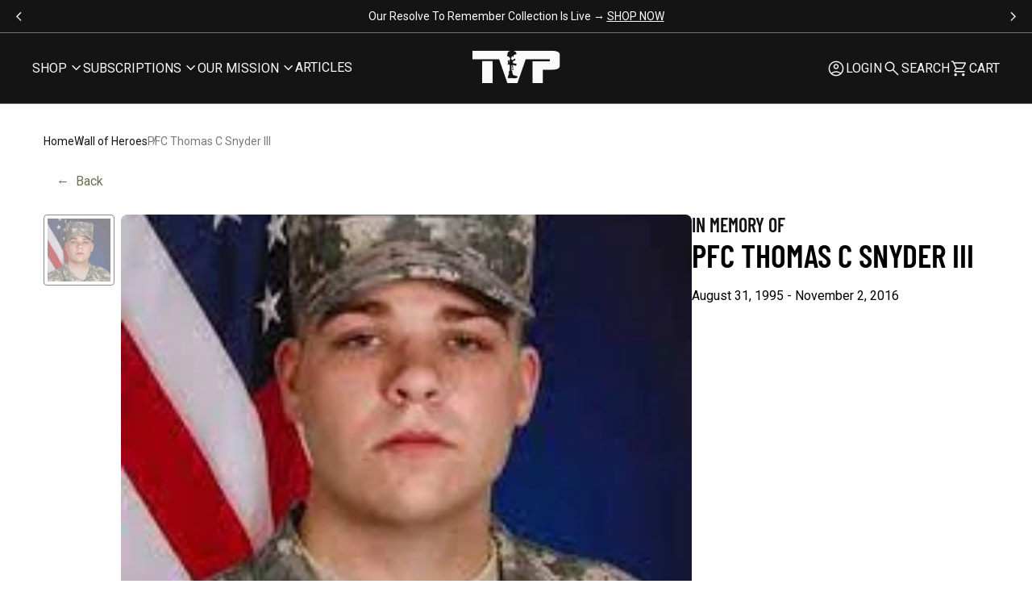

--- FILE ---
content_type: text/html; charset=utf-8
request_url: https://tilvalhallaproject.com/pages/fallen-hero/pfc-thomas-c-snyder-iii
body_size: 83433
content:
<!doctype html>

<!--[if lt IE 9]><html class="lt-ie9" lang="en"><![endif]-->
<!--[if IE 9]><html class="lt-ie10" lang="en"><![endif]-->
<!--[if gt IE 9]><!--><html lang="en"><!--<![endif]-->

<head>
<script type="application/vnd.locksmith+json" data-locksmith>{"version":"v254","locked":false,"initialized":true,"scope":"metaobject","access_granted":true,"access_denied":false,"requires_customer":false,"manual_lock":false,"remote_lock":false,"has_timeout":false,"remote_rendered":null,"hide_resource":false,"hide_links_to_resource":false,"transparent":true,"locks":{"all":[],"opened":[]},"keys":[],"keys_signature":"62407d661172bc7cdc1d487f4580a32b54d424c00c9d6d4b05ec65e7942d1564","state":{"template":"metaobject\/fallen_hero","theme":126903124053,"product":null,"collection":null,"page":null,"blog":null,"article":null,"app":null},"now":1769002888,"path":null,"locale_root_url":"\/","canonical_url":"https:\/\/tilvalhallaproject.com\/pages\/fallen-hero\/pfc-thomas-c-snyder-iii","customer_id":null,"customer_id_signature":"62407d661172bc7cdc1d487f4580a32b54d424c00c9d6d4b05ec65e7942d1564","cart":null}</script><script data-locksmith>!function(){undefined;!function(){var s=window.Locksmith={},e=document.querySelector('script[type="application/vnd.locksmith+json"]'),n=e&&e.innerHTML;if(s.state={},s.util={},s.loading=!1,n)try{s.state=JSON.parse(n)}catch(d){}if(document.addEventListener&&document.querySelector){var o,a,i,t=[76,79,67,75,83,77,73,84,72,49,49],c=function(){a=t.slice(0)},l="style",r=function(e){e&&27!==e.keyCode&&"click"!==e.type||(document.removeEventListener("keydown",r),document.removeEventListener("click",r),o&&document.body.removeChild(o),o=null)};c(),document.addEventListener("keyup",function(e){if(e.keyCode===a[0]){if(clearTimeout(i),a.shift(),0<a.length)return void(i=setTimeout(c,1e3));c(),r(),(o=document.createElement("div"))[l].width="50%",o[l].maxWidth="1000px",o[l].height="85%",o[l].border="1px rgba(0, 0, 0, 0.2) solid",o[l].background="rgba(255, 255, 255, 0.99)",o[l].borderRadius="4px",o[l].position="fixed",o[l].top="50%",o[l].left="50%",o[l].transform="translateY(-50%) translateX(-50%)",o[l].boxShadow="0 2px 5px rgba(0, 0, 0, 0.3), 0 0 100vh 100vw rgba(0, 0, 0, 0.5)",o[l].zIndex="2147483645";var t=document.createElement("textarea");t.value=JSON.stringify(JSON.parse(n),null,2),t[l].border="none",t[l].display="block",t[l].boxSizing="border-box",t[l].width="100%",t[l].height="100%",t[l].background="transparent",t[l].padding="22px",t[l].fontFamily="monospace",t[l].fontSize="14px",t[l].color="#333",t[l].resize="none",t[l].outline="none",t.readOnly=!0,o.appendChild(t),document.body.appendChild(o),t.addEventListener("click",function(e){e.stopImmediatePropagation()}),t.select(),document.addEventListener("keydown",r),document.addEventListener("click",r)}})}s.isEmbedded=-1!==window.location.search.indexOf("_ab=0&_fd=0&_sc=1"),s.path=s.state.path||window.location.pathname,s.basePath=s.state.locale_root_url.concat("/apps/locksmith").replace(/^\/\//,"/"),s.reloading=!1,s.util.console=window.console||{log:function(){},error:function(){}},s.util.makeUrl=function(e,t){var n,o=s.basePath+e,a=[],i=s.cache();for(n in i)a.push(n+"="+encodeURIComponent(i[n]));for(n in t)a.push(n+"="+encodeURIComponent(t[n]));return s.state.customer_id&&(a.push("customer_id="+encodeURIComponent(s.state.customer_id)),a.push("customer_id_signature="+encodeURIComponent(s.state.customer_id_signature))),o+=(-1===o.indexOf("?")?"?":"&")+a.join("&")},s._initializeCallbacks=[],s.on=function(e,t){if("initialize"!==e)throw'Locksmith.on() currently only supports the "initialize" event';s._initializeCallbacks.push(t)},s.initializeSession=function(e){if(!s.isEmbedded){var t=!1,n=!0,o=!0;(e=e||{}).silent&&(o=n=!(t=!0)),s.ping({silent:t,spinner:n,reload:o,callback:function(){s._initializeCallbacks.forEach(function(e){e()})}})}},s.cache=function(e){var t={};try{var n=function a(e){return(document.cookie.match("(^|; )"+e+"=([^;]*)")||0)[2]};t=JSON.parse(decodeURIComponent(n("locksmith-params")||"{}"))}catch(d){}if(e){for(var o in e)t[o]=e[o];document.cookie="locksmith-params=; expires=Thu, 01 Jan 1970 00:00:00 GMT; path=/",document.cookie="locksmith-params="+encodeURIComponent(JSON.stringify(t))+"; path=/"}return t},s.cache.cart=s.state.cart,s.cache.cartLastSaved=null,s.params=s.cache(),s.util.reload=function(){s.reloading=!0;try{window.location.href=window.location.href.replace(/#.*/,"")}catch(d){s.util.console.error("Preferred reload method failed",d),window.location.reload()}},s.cache.saveCart=function(e){if(!s.cache.cart||s.cache.cart===s.cache.cartLastSaved)return e?e():null;var t=s.cache.cartLastSaved;s.cache.cartLastSaved=s.cache.cart,fetch("/cart/update.js",{method:"POST",headers:{"Content-Type":"application/json",Accept:"application/json"},body:JSON.stringify({attributes:{locksmith:s.cache.cart}})}).then(function(e){if(!e.ok)throw new Error("Cart update failed: "+e.status);return e.json()}).then(function(){e&&e()})["catch"](function(e){if(s.cache.cartLastSaved=t,!s.reloading)throw e})},s.util.spinnerHTML='<style>body{background:#FFF}@keyframes spin{from{transform:rotate(0deg)}to{transform:rotate(360deg)}}#loading{display:flex;width:100%;height:50vh;color:#777;align-items:center;justify-content:center}#loading .spinner{display:block;animation:spin 600ms linear infinite;position:relative;width:50px;height:50px}#loading .spinner-ring{stroke:currentColor;stroke-dasharray:100%;stroke-width:2px;stroke-linecap:round;fill:none}</style><div id="loading"><div class="spinner"><svg width="100%" height="100%"><svg preserveAspectRatio="xMinYMin"><circle class="spinner-ring" cx="50%" cy="50%" r="45%"></circle></svg></svg></div></div>',s.util.clobberBody=function(e){document.body.innerHTML=e},s.util.clobberDocument=function(e){e.responseText&&(e=e.responseText),document.documentElement&&document.removeChild(document.documentElement);var t=document.open("text/html","replace");t.writeln(e),t.close(),setTimeout(function(){var e=t.querySelector("[autofocus]");e&&e.focus()},100)},s.util.serializeForm=function(e){if(e&&"FORM"===e.nodeName){var t,n,o={};for(t=e.elements.length-1;0<=t;t-=1)if(""!==e.elements[t].name)switch(e.elements[t].nodeName){case"INPUT":switch(e.elements[t].type){default:case"text":case"hidden":case"password":case"button":case"reset":case"submit":o[e.elements[t].name]=e.elements[t].value;break;case"checkbox":case"radio":e.elements[t].checked&&(o[e.elements[t].name]=e.elements[t].value);break;case"file":}break;case"TEXTAREA":o[e.elements[t].name]=e.elements[t].value;break;case"SELECT":switch(e.elements[t].type){case"select-one":o[e.elements[t].name]=e.elements[t].value;break;case"select-multiple":for(n=e.elements[t].options.length-1;0<=n;n-=1)e.elements[t].options[n].selected&&(o[e.elements[t].name]=e.elements[t].options[n].value)}break;case"BUTTON":switch(e.elements[t].type){case"reset":case"submit":case"button":o[e.elements[t].name]=e.elements[t].value}}return o}},s.util.on=function(e,i,s,t){t=t||document;var c="locksmith-"+e+i,n=function(e){var t=e.target,n=e.target.parentElement,o=t&&t.className&&(t.className.baseVal||t.className)||"",a=n&&n.className&&(n.className.baseVal||n.className)||"";("string"==typeof o&&-1!==o.split(/\s+/).indexOf(i)||"string"==typeof a&&-1!==a.split(/\s+/).indexOf(i))&&!e[c]&&(e[c]=!0,s(e))};t.attachEvent?t.attachEvent(e,n):t.addEventListener(e,n,!1)},s.util.enableActions=function(e){s.util.on("click","locksmith-action",function(e){e.preventDefault();var t=e.target;t.dataset.confirmWith&&!confirm(t.dataset.confirmWith)||(t.disabled=!0,t.innerText=t.dataset.disableWith,s.post("/action",t.dataset.locksmithParams,{spinner:!1,type:"text",success:function(e){(e=JSON.parse(e.responseText)).message&&alert(e.message),s.util.reload()}}))},e)},s.util.inject=function(e,t){var n=["data","locksmith","append"];if(-1!==t.indexOf(n.join("-"))){var o=document.createElement("div");o.innerHTML=t,e.appendChild(o)}else e.innerHTML=t;var a,i,s=e.querySelectorAll("script");for(i=0;i<s.length;++i){a=s[i];var c=document.createElement("script");if(a.type&&(c.type=a.type),a.src)c.src=a.src;else{var l=document.createTextNode(a.innerHTML);c.appendChild(l)}e.appendChild(c)}var r=e.querySelector("[autofocus]");r&&r.focus()},s.post=function(e,t,n){!1!==(n=n||{}).spinner&&s.util.clobberBody(s.util.spinnerHTML);var o={};n.container===document?(o.layout=1,n.success=function(e){s.util.clobberDocument(e)}):n.container&&(o.layout=0,n.success=function(e){var t=document.getElementById(n.container);s.util.inject(t,e),t.id===t.firstChild.id&&t.parentElement.replaceChild(t.firstChild,t)}),n.form_type&&(t.form_type=n.form_type),n.include_layout_classes!==undefined&&(t.include_layout_classes=n.include_layout_classes),n.lock_id!==undefined&&(t.lock_id=n.lock_id),s.loading=!0;var a=s.util.makeUrl(e,o),i="json"===n.type||"text"===n.type;fetch(a,{method:"POST",headers:{"Content-Type":"application/json",Accept:i?"application/json":"text/html"},body:JSON.stringify(t)}).then(function(e){if(!e.ok)throw new Error("Request failed: "+e.status);return e.text()}).then(function(e){var t=n.success||s.util.clobberDocument;t(i?{responseText:e}:e)})["catch"](function(e){if(!s.reloading)if("dashboard.weglot.com"!==window.location.host){if(!n.silent)throw alert("Something went wrong! Please refresh and try again."),e;console.error(e)}else console.error(e)})["finally"](function(){s.loading=!1})},s.postResource=function(e,t){e.path=s.path,e.search=window.location.search,e.state=s.state,e.passcode&&(e.passcode=e.passcode.trim()),e.email&&(e.email=e.email.trim()),e.state.cart=s.cache.cart,e.locksmith_json=s.jsonTag,e.locksmith_json_signature=s.jsonTagSignature,s.post("/resource",e,t)},s.ping=function(e){if(!s.isEmbedded){e=e||{};var t=function(){e.reload?s.util.reload():"function"==typeof e.callback&&e.callback()};s.post("/ping",{path:s.path,search:window.location.search,state:s.state},{spinner:!!e.spinner,silent:"undefined"==typeof e.silent||e.silent,type:"text",success:function(e){e&&e.responseText?((e=JSON.parse(e.responseText)).messages&&0<e.messages.length&&s.showMessages(e.messages),e.cart&&s.cache.cart!==e.cart?(s.cache.cart=e.cart,s.cache.saveCart(function(){t(),e.cart&&e.cart.match(/^.+:/)&&s.util.reload()})):t()):console.error("[Locksmith] Invalid result in ping callback:",e)}})}},s.timeoutMonitor=function(){var e=s.cache.cart;s.ping({callback:function(){e!==s.cache.cart||setTimeout(function(){s.timeoutMonitor()},6e4)}})},s.showMessages=function(e){var t=document.createElement("div");t.style.position="fixed",t.style.left=0,t.style.right=0,t.style.bottom="-50px",t.style.opacity=0,t.style.background="#191919",t.style.color="#ddd",t.style.transition="bottom 0.2s, opacity 0.2s",t.style.zIndex=999999,t.innerHTML="        <style>          .locksmith-ab .locksmith-b { display: none; }          .locksmith-ab.toggled .locksmith-b { display: flex; }          .locksmith-ab.toggled .locksmith-a { display: none; }          .locksmith-flex { display: flex; flex-wrap: wrap; justify-content: space-between; align-items: center; padding: 10px 20px; }          .locksmith-message + .locksmith-message { border-top: 1px #555 solid; }          .locksmith-message a { color: inherit; font-weight: bold; }          .locksmith-message a:hover { color: inherit; opacity: 0.8; }          a.locksmith-ab-toggle { font-weight: inherit; text-decoration: underline; }          .locksmith-text { flex-grow: 1; }          .locksmith-cta { flex-grow: 0; text-align: right; }          .locksmith-cta button { transform: scale(0.8); transform-origin: left; }          .locksmith-cta > * { display: block; }          .locksmith-cta > * + * { margin-top: 10px; }          .locksmith-message a.locksmith-close { flex-grow: 0; text-decoration: none; margin-left: 15px; font-size: 30px; font-family: monospace; display: block; padding: 2px 10px; }                    @media screen and (max-width: 600px) {            .locksmith-wide-only { display: none !important; }            .locksmith-flex { padding: 0 15px; }            .locksmith-flex > * { margin-top: 5px; margin-bottom: 5px; }            .locksmith-cta { text-align: left; }          }                    @media screen and (min-width: 601px) {            .locksmith-narrow-only { display: none !important; }          }        </style>      "+e.map(function(e){return'<div class="locksmith-message">'+e+"</div>"}).join(""),document.body.appendChild(t),document.body.style.position="relative",document.body.parentElement.style.paddingBottom=t.offsetHeight+"px",setTimeout(function(){t.style.bottom=0,t.style.opacity=1},50),s.util.on("click","locksmith-ab-toggle",function(e){e.preventDefault();for(var t=e.target.parentElement;-1===t.className.split(" ").indexOf("locksmith-ab");)t=t.parentElement;-1!==t.className.split(" ").indexOf("toggled")?t.className=t.className.replace("toggled",""):t.className=t.className+" toggled"}),s.util.enableActions(t)}}()}();</script>
      <script data-locksmith>Locksmith.cache.cart=null</script>

  <script data-locksmith>Locksmith.jsonTag="{\"version\":\"v254\",\"locked\":false,\"initialized\":true,\"scope\":\"metaobject\",\"access_granted\":true,\"access_denied\":false,\"requires_customer\":false,\"manual_lock\":false,\"remote_lock\":false,\"has_timeout\":false,\"remote_rendered\":null,\"hide_resource\":false,\"hide_links_to_resource\":false,\"transparent\":true,\"locks\":{\"all\":[],\"opened\":[]},\"keys\":[],\"keys_signature\":\"62407d661172bc7cdc1d487f4580a32b54d424c00c9d6d4b05ec65e7942d1564\",\"state\":{\"template\":\"metaobject\\\/fallen_hero\",\"theme\":126903124053,\"product\":null,\"collection\":null,\"page\":null,\"blog\":null,\"article\":null,\"app\":null},\"now\":1769002888,\"path\":null,\"locale_root_url\":\"\\\/\",\"canonical_url\":\"https:\\\/\\\/tilvalhallaproject.com\\\/pages\\\/fallen-hero\\\/pfc-thomas-c-snyder-iii\",\"customer_id\":null,\"customer_id_signature\":\"62407d661172bc7cdc1d487f4580a32b54d424c00c9d6d4b05ec65e7942d1564\",\"cart\":null}";Locksmith.jsonTagSignature="794e69483166192a1a5d179aaadc637106b374055b019adbe5a1499454b2d4cb"</script>
    
    
    
    
    
      
      
    
  
  <meta charset="utf-8">
  <meta http-equiv="x-ua-compatible" content="ie=edge">
  <meta name="viewport" content="width=device-width, initial-scale=1.0" />
  <meta name="format-detection" content="telephone=no, email=no, address=no" />
  <!-- DISABLE SLIDE CART -->
  <script>window.SLIDECART_DISABLE = true</script>
  <!-- END DISABLE SLIDE CART -->
  <!-- Resource hints -->
  <link rel="preconnect" href="https://cdn.shopify.com">
  <link rel="preconnect" href="https://fonts.googleapis.com" crossorigin>
  
   

  

  <!-- Meta -->
  <title>
  PFC Thomas C Snyder III &ndash; Til Valhalla Project
</title>



<!-- Canonical URL -->

  <link rel="canonical" href="https://tilvalhallaproject.com/pages/fallen-hero/pfc-thomas-c-snyder-iii" />



  <link rel="apple-touch-icon" sizes="180x180" href="//tilvalhallaproject.com/cdn/shop/files/Black_Logo_Simple.jpg?crop=center&height=180&v=1721764777&width=180">



  <link rel="icon" type="image/png" href="//tilvalhallaproject.com/cdn/shop/files/Black_Logo_Simple.jpg?crop=center&height=32&v=1721764777&width=32" sizes="32x32">
  <link rel="icon" type="image/png" href="//tilvalhallaproject.com/cdn/shop/files/Black_Logo_Simple.jpg?crop=center&height=16&v=1721764777&width=16" sizes="16x16">


<meta name="theme-color" content="transparent">
<meta name="msapplication-TileColor" content="black">










<meta property="og:type" content="website" />
<meta property="og:title" content="PFC Thomas C Snyder III" />




<meta property="og:url" content="https://tilvalhallaproject.com/pages/fallen-hero/pfc-thomas-c-snyder-iii" />
<meta property="og:site_name" content="Til Valhalla Project" />
<!-- JSON-LD Structured Data -->
<script type="application/ld+json">
  {
    "@context" : "http://schema.org",
    "@type" : "WebSite",
    "name" : "Til Valhalla Project",
    "url" : "https:\/\/tilvalhallaproject.com"
  }
</script>

<script type="application/ld+json">
  {
    "@context": "http://schema.org",
    "@type": "Organization",
    "name" : "Til Valhalla Project",
    "url" : "https:\/\/tilvalhallaproject.com",
    "logo": "https:\/\/tilvalhallaproject.com\/cdn\/shop\/t\/209\/assets\/logo.png?v=240102",
    "sameAs": [
      null,
      null,
      null,
      null
    ]
  }
</script>


<!-- End of JSON-LD Structured Data -->


  <!-- Stylesheets -->
  <link href="//tilvalhallaproject.com/cdn/shop/t/209/assets/main.css?v=97439105163287748741759497607" rel="stylesheet" type="text/css" media="all" />

  

  

  
  <style>

    #PBarNextFrameWrapper{
      display:none;
    }

    .CartItem-imagePlaceholder,
    .GridItem-imagePlaceholder,
    .GridItem-secondImagePlaceholder,
    .GridItem-thumbImagePlaceholder {
      --product-image-placeholder-padding: 75.00%;
      --product-image-size: contain;
    }

    .o-placeholder.has-icon::before {
      background-image: url('data:image/svg+xml,%3Csvg%20viewBox=%220%200%201024%201024%22%20version=%221.1%22%20xmlns=%22http://www.w3.org/2000/svg%22%3E%3Cpath%20d=%22M872,192%20L152,192%20C129.88,192%20112,209.88%20112,232%20L112,792%20C112,814.08%20129.88,832%20152,832%20L872,832%20C894.12,832%20912,814.08%20912,792%20L912,232%20C912,209.92%20894.12,192%20872,192%20L872,192%20L872,192%20Z%20M832,752%20L192,752%20L192,272%20L832,272%20L832,752%20L832,752%20L832,752%20Z%20M684.6,547.08%20L555.36,611.28%20L404.56,367.24%20L272,672%20L752,672%20L684.6,547.08%20L684.6,547.08%20L684.6,547.08%20Z%20M642,472%20C669.6,472%20692,449.6%20692,422%20C692,394.4%20669.6,372%20642,372%20C614.4,372%20592,394.4%20592,422%20C592,449.6%20614.4,472%20642,472%20L642,472%20L642,472%20Z%22%20style=%22fill:%20%23efefef;%20fill:%20;%22%3E%3C/path%3E%3C/svg%3E');
    }

    .pswp__button,
    .pswp__button--arrow--left:before,
    .pswp__button--arrow--right:before {
      background: url("//tilvalhallaproject.com/cdn/shop/t/209/assets/photoswipe.png?v=115405504031309184941746115764") 0 0 no-repeat;
    }

    @media (-webkit-min-device-pixel-ratio: 1.1),
      (min-resolution: 105dpi),
      (min-resolution: 1.1dppx) {
      /* Serve SVG sprite if browser supports SVG and resolution is more than 105dpi */
      .pswp--svg .pswp__button,
      .pswp--svg .pswp__button--arrow--left:before,
      .pswp--svg .pswp__button--arrow--right:before {
        background-image: url("//tilvalhallaproject.com/cdn/shop/t/209/assets/photoswipe.svg?v=118181495713311880261746115765");
      }
    }
  </style>
  <style>
/* ===================================================== */
/* Inline CSS styles
/* ===================================================== */
@font-face {
  font-family: "barlow";
  src: url('//tilvalhallaproject.com/cdn/shop/t/209/assets/BarlowCondensed-SemiBold.woff2?v=85694413915736249531746115763') format("woff2"), url('//tilvalhallaproject.com/cdn/shop/t/209/assets/BarlowCondensed-SemiBold.woff?v=63564589270944866461746115763') format("woff");
  font-display: swap;
  font-style: normal;
  font-weight: 400;
  font-stretch: normal;
}
@font-face {
  font-family: "roboto";
  src: url("") format("woff2"), url("") format("woff");
  font-display: swap;
  font-style: normal;
  font-weight: 400;
  font-stretch: normal;
}
.CartItem-imagePlaceholder {
  padding-bottom: var(--product-image-placeholder-padding);
  background-size: var(--product-image-size);
}

.GridItem-imagePlaceholder {
  padding-bottom: var(--product-image-placeholder-padding);
  background-size: var(--product-image-size);
}
.GridItem-secondImagePlaceholder {
  padding-bottom: var(--product-image-placeholder-padding);
  background-size: var(--product-image-size);
}
.GridItem-thumbImagePlaceholder {
  padding-bottom: var(--product-image-placeholder-padding);
  background-size: var(--product-image-size);
}

/*  */

</style>

  <!-- Custom header content -->
  <script>window.performance && window.performance.mark && window.performance.mark('shopify.content_for_header.start');</script><meta name="google-site-verification" content="GF-d296Ku92-Elw6LjSBtl-_3y0c9pPbzfw5cTvgQok">
<meta id="shopify-digital-wallet" name="shopify-digital-wallet" content="/22177435/digital_wallets/dialog">
<meta name="shopify-checkout-api-token" content="0d16e37cf14bc2deea44583883e39e21">
<meta id="in-context-paypal-metadata" data-shop-id="22177435" data-venmo-supported="true" data-environment="production" data-locale="en_US" data-paypal-v4="true" data-currency="USD">
<script async="async" src="/checkouts/internal/preloads.js?locale=en-US"></script>
<link rel="preconnect" href="https://shop.app" crossorigin="anonymous">
<script async="async" src="https://shop.app/checkouts/internal/preloads.js?locale=en-US&shop_id=22177435" crossorigin="anonymous"></script>
<script id="apple-pay-shop-capabilities" type="application/json">{"shopId":22177435,"countryCode":"US","currencyCode":"USD","merchantCapabilities":["supports3DS"],"merchantId":"gid:\/\/shopify\/Shop\/22177435","merchantName":"Til Valhalla Project","requiredBillingContactFields":["postalAddress","email"],"requiredShippingContactFields":["postalAddress","email"],"shippingType":"shipping","supportedNetworks":["visa","masterCard","amex","discover","elo","jcb"],"total":{"type":"pending","label":"Til Valhalla Project","amount":"1.00"},"shopifyPaymentsEnabled":true,"supportsSubscriptions":true}</script>
<script id="shopify-features" type="application/json">{"accessToken":"0d16e37cf14bc2deea44583883e39e21","betas":["rich-media-storefront-analytics"],"domain":"tilvalhallaproject.com","predictiveSearch":true,"shopId":22177435,"locale":"en"}</script>
<script>var Shopify = Shopify || {};
Shopify.shop = "til-valhalla-project.myshopify.com";
Shopify.locale = "en";
Shopify.currency = {"active":"USD","rate":"1.0"};
Shopify.country = "US";
Shopify.theme = {"name":"Vaan UAT - 05\/01\/2025 - RC","id":126903124053,"schema_name":"Shiro","schema_version":"1.0.0","theme_store_id":null,"role":"main"};
Shopify.theme.handle = "null";
Shopify.theme.style = {"id":null,"handle":null};
Shopify.cdnHost = "tilvalhallaproject.com/cdn";
Shopify.routes = Shopify.routes || {};
Shopify.routes.root = "/";</script>
<script type="module">!function(o){(o.Shopify=o.Shopify||{}).modules=!0}(window);</script>
<script>!function(o){function n(){var o=[];function n(){o.push(Array.prototype.slice.apply(arguments))}return n.q=o,n}var t=o.Shopify=o.Shopify||{};t.loadFeatures=n(),t.autoloadFeatures=n()}(window);</script>
<script>
  window.ShopifyPay = window.ShopifyPay || {};
  window.ShopifyPay.apiHost = "shop.app\/pay";
  window.ShopifyPay.redirectState = null;
</script>
<script id="shop-js-analytics" type="application/json">{"pageType":"metaobject"}</script>
<script defer="defer" async type="module" src="//tilvalhallaproject.com/cdn/shopifycloud/shop-js/modules/v2/client.init-shop-cart-sync_BdyHc3Nr.en.esm.js"></script>
<script defer="defer" async type="module" src="//tilvalhallaproject.com/cdn/shopifycloud/shop-js/modules/v2/chunk.common_Daul8nwZ.esm.js"></script>
<script type="module">
  await import("//tilvalhallaproject.com/cdn/shopifycloud/shop-js/modules/v2/client.init-shop-cart-sync_BdyHc3Nr.en.esm.js");
await import("//tilvalhallaproject.com/cdn/shopifycloud/shop-js/modules/v2/chunk.common_Daul8nwZ.esm.js");

  window.Shopify.SignInWithShop?.initShopCartSync?.({"fedCMEnabled":true,"windoidEnabled":true});

</script>
<script>
  window.Shopify = window.Shopify || {};
  if (!window.Shopify.featureAssets) window.Shopify.featureAssets = {};
  window.Shopify.featureAssets['shop-js'] = {"shop-cart-sync":["modules/v2/client.shop-cart-sync_QYOiDySF.en.esm.js","modules/v2/chunk.common_Daul8nwZ.esm.js"],"init-fed-cm":["modules/v2/client.init-fed-cm_DchLp9rc.en.esm.js","modules/v2/chunk.common_Daul8nwZ.esm.js"],"shop-button":["modules/v2/client.shop-button_OV7bAJc5.en.esm.js","modules/v2/chunk.common_Daul8nwZ.esm.js"],"init-windoid":["modules/v2/client.init-windoid_DwxFKQ8e.en.esm.js","modules/v2/chunk.common_Daul8nwZ.esm.js"],"shop-cash-offers":["modules/v2/client.shop-cash-offers_DWtL6Bq3.en.esm.js","modules/v2/chunk.common_Daul8nwZ.esm.js","modules/v2/chunk.modal_CQq8HTM6.esm.js"],"shop-toast-manager":["modules/v2/client.shop-toast-manager_CX9r1SjA.en.esm.js","modules/v2/chunk.common_Daul8nwZ.esm.js"],"init-shop-email-lookup-coordinator":["modules/v2/client.init-shop-email-lookup-coordinator_UhKnw74l.en.esm.js","modules/v2/chunk.common_Daul8nwZ.esm.js"],"pay-button":["modules/v2/client.pay-button_DzxNnLDY.en.esm.js","modules/v2/chunk.common_Daul8nwZ.esm.js"],"avatar":["modules/v2/client.avatar_BTnouDA3.en.esm.js"],"init-shop-cart-sync":["modules/v2/client.init-shop-cart-sync_BdyHc3Nr.en.esm.js","modules/v2/chunk.common_Daul8nwZ.esm.js"],"shop-login-button":["modules/v2/client.shop-login-button_D8B466_1.en.esm.js","modules/v2/chunk.common_Daul8nwZ.esm.js","modules/v2/chunk.modal_CQq8HTM6.esm.js"],"init-customer-accounts-sign-up":["modules/v2/client.init-customer-accounts-sign-up_C8fpPm4i.en.esm.js","modules/v2/client.shop-login-button_D8B466_1.en.esm.js","modules/v2/chunk.common_Daul8nwZ.esm.js","modules/v2/chunk.modal_CQq8HTM6.esm.js"],"init-shop-for-new-customer-accounts":["modules/v2/client.init-shop-for-new-customer-accounts_CVTO0Ztu.en.esm.js","modules/v2/client.shop-login-button_D8B466_1.en.esm.js","modules/v2/chunk.common_Daul8nwZ.esm.js","modules/v2/chunk.modal_CQq8HTM6.esm.js"],"init-customer-accounts":["modules/v2/client.init-customer-accounts_dRgKMfrE.en.esm.js","modules/v2/client.shop-login-button_D8B466_1.en.esm.js","modules/v2/chunk.common_Daul8nwZ.esm.js","modules/v2/chunk.modal_CQq8HTM6.esm.js"],"shop-follow-button":["modules/v2/client.shop-follow-button_CkZpjEct.en.esm.js","modules/v2/chunk.common_Daul8nwZ.esm.js","modules/v2/chunk.modal_CQq8HTM6.esm.js"],"lead-capture":["modules/v2/client.lead-capture_BntHBhfp.en.esm.js","modules/v2/chunk.common_Daul8nwZ.esm.js","modules/v2/chunk.modal_CQq8HTM6.esm.js"],"checkout-modal":["modules/v2/client.checkout-modal_CfxcYbTm.en.esm.js","modules/v2/chunk.common_Daul8nwZ.esm.js","modules/v2/chunk.modal_CQq8HTM6.esm.js"],"shop-login":["modules/v2/client.shop-login_Da4GZ2H6.en.esm.js","modules/v2/chunk.common_Daul8nwZ.esm.js","modules/v2/chunk.modal_CQq8HTM6.esm.js"],"payment-terms":["modules/v2/client.payment-terms_MV4M3zvL.en.esm.js","modules/v2/chunk.common_Daul8nwZ.esm.js","modules/v2/chunk.modal_CQq8HTM6.esm.js"]};
</script>
<script>(function() {
  var isLoaded = false;
  function asyncLoad() {
    if (isLoaded) return;
    isLoaded = true;
    var urls = ["https:\/\/loox.io\/widget\/N1ZPwFFKEU\/loox.1549834822422.js?shop=til-valhalla-project.myshopify.com","https:\/\/cdn.jsdelivr.net\/gh\/apphq\/slidecart-dist@master\/slidecarthq-forward.js?4\u0026shop=til-valhalla-project.myshopify.com","https:\/\/cdn.tapcart.com\/webbridge-sdk\/webbridge.umd.js?shop=til-valhalla-project.myshopify.com","https:\/\/config.gorgias.chat\/bundle-loader\/01GYCBS1WPFZP7NSB1N3ZD8GJP?source=shopify1click\u0026shop=til-valhalla-project.myshopify.com","https:\/\/static.rechargecdn.com\/static\/js\/recharge.js?shop=til-valhalla-project.myshopify.com","https:\/\/static.rechargecdn.com\/assets\/js\/widget.min.js?shop=til-valhalla-project.myshopify.com","https:\/\/cdn.rebuyengine.com\/onsite\/js\/rebuy.js?shop=til-valhalla-project.myshopify.com","https:\/\/sdk.postscript.io\/sdk-script-loader.bundle.js?shopId=1312\u0026shop=til-valhalla-project.myshopify.com","https:\/\/cdn.rebuyengine.com\/onsite\/js\/rebuy.js?shop=til-valhalla-project.myshopify.com","https:\/\/sdk.postscript.io\/sdk-script-loader.bundle.js?shopId=1312\u0026shop=til-valhalla-project.myshopify.com","https:\/\/sdk.postscript.io\/sdk-script-loader.bundle.js?shopId=1312\u0026shop=til-valhalla-project.myshopify.com","https:\/\/cdn.9gtb.com\/loader.js?g_cvt_id=b7c783e5-332f-4e10-8da2-a8a8650fde3c\u0026shop=til-valhalla-project.myshopify.com"];
    for (var i = 0; i < urls.length; i++) {
      var s = document.createElement('script');
      s.type = 'text/javascript';
      s.async = true;
      s.src = urls[i];
      var x = document.getElementsByTagName('script')[0];
      x.parentNode.insertBefore(s, x);
    }
  };
  if(window.attachEvent) {
    window.attachEvent('onload', asyncLoad);
  } else {
    window.addEventListener('load', asyncLoad, false);
  }
})();</script>
<script id="__st">var __st={"a":22177435,"offset":-18000,"reqid":"abbf2cb2-c979-46cd-aa45-e84396a26490-1769002888","pageurl":"tilvalhallaproject.com\/pages\/fallen-hero\/pfc-thomas-c-snyder-iii","u":"722755103409","p":"metaobject","rtyp":"metaobject","rid":57832833109};</script>
<script>window.ShopifyPaypalV4VisibilityTracking = true;</script>
<script id="captcha-bootstrap">!function(){'use strict';const t='contact',e='account',n='new_comment',o=[[t,t],['blogs',n],['comments',n],[t,'customer']],c=[[e,'customer_login'],[e,'guest_login'],[e,'recover_customer_password'],[e,'create_customer']],r=t=>t.map((([t,e])=>`form[action*='/${t}']:not([data-nocaptcha='true']) input[name='form_type'][value='${e}']`)).join(','),a=t=>()=>t?[...document.querySelectorAll(t)].map((t=>t.form)):[];function s(){const t=[...o],e=r(t);return a(e)}const i='password',u='form_key',d=['recaptcha-v3-token','g-recaptcha-response','h-captcha-response',i],f=()=>{try{return window.sessionStorage}catch{return}},m='__shopify_v',_=t=>t.elements[u];function p(t,e,n=!1){try{const o=window.sessionStorage,c=JSON.parse(o.getItem(e)),{data:r}=function(t){const{data:e,action:n}=t;return t[m]||n?{data:e,action:n}:{data:t,action:n}}(c);for(const[e,n]of Object.entries(r))t.elements[e]&&(t.elements[e].value=n);n&&o.removeItem(e)}catch(o){console.error('form repopulation failed',{error:o})}}const l='form_type',E='cptcha';function T(t){t.dataset[E]=!0}const w=window,h=w.document,L='Shopify',v='ce_forms',y='captcha';let A=!1;((t,e)=>{const n=(g='f06e6c50-85a8-45c8-87d0-21a2b65856fe',I='https://cdn.shopify.com/shopifycloud/storefront-forms-hcaptcha/ce_storefront_forms_captcha_hcaptcha.v1.5.2.iife.js',D={infoText:'Protected by hCaptcha',privacyText:'Privacy',termsText:'Terms'},(t,e,n)=>{const o=w[L][v],c=o.bindForm;if(c)return c(t,g,e,D).then(n);var r;o.q.push([[t,g,e,D],n]),r=I,A||(h.body.append(Object.assign(h.createElement('script'),{id:'captcha-provider',async:!0,src:r})),A=!0)});var g,I,D;w[L]=w[L]||{},w[L][v]=w[L][v]||{},w[L][v].q=[],w[L][y]=w[L][y]||{},w[L][y].protect=function(t,e){n(t,void 0,e),T(t)},Object.freeze(w[L][y]),function(t,e,n,w,h,L){const[v,y,A,g]=function(t,e,n){const i=e?o:[],u=t?c:[],d=[...i,...u],f=r(d),m=r(i),_=r(d.filter((([t,e])=>n.includes(e))));return[a(f),a(m),a(_),s()]}(w,h,L),I=t=>{const e=t.target;return e instanceof HTMLFormElement?e:e&&e.form},D=t=>v().includes(t);t.addEventListener('submit',(t=>{const e=I(t);if(!e)return;const n=D(e)&&!e.dataset.hcaptchaBound&&!e.dataset.recaptchaBound,o=_(e),c=g().includes(e)&&(!o||!o.value);(n||c)&&t.preventDefault(),c&&!n&&(function(t){try{if(!f())return;!function(t){const e=f();if(!e)return;const n=_(t);if(!n)return;const o=n.value;o&&e.removeItem(o)}(t);const e=Array.from(Array(32),(()=>Math.random().toString(36)[2])).join('');!function(t,e){_(t)||t.append(Object.assign(document.createElement('input'),{type:'hidden',name:u})),t.elements[u].value=e}(t,e),function(t,e){const n=f();if(!n)return;const o=[...t.querySelectorAll(`input[type='${i}']`)].map((({name:t})=>t)),c=[...d,...o],r={};for(const[a,s]of new FormData(t).entries())c.includes(a)||(r[a]=s);n.setItem(e,JSON.stringify({[m]:1,action:t.action,data:r}))}(t,e)}catch(e){console.error('failed to persist form',e)}}(e),e.submit())}));const S=(t,e)=>{t&&!t.dataset[E]&&(n(t,e.some((e=>e===t))),T(t))};for(const o of['focusin','change'])t.addEventListener(o,(t=>{const e=I(t);D(e)&&S(e,y())}));const B=e.get('form_key'),M=e.get(l),P=B&&M;t.addEventListener('DOMContentLoaded',(()=>{const t=y();if(P)for(const e of t)e.elements[l].value===M&&p(e,B);[...new Set([...A(),...v().filter((t=>'true'===t.dataset.shopifyCaptcha))])].forEach((e=>S(e,t)))}))}(h,new URLSearchParams(w.location.search),n,t,e,['guest_login'])})(!0,!0)}();</script>
<script integrity="sha256-4kQ18oKyAcykRKYeNunJcIwy7WH5gtpwJnB7kiuLZ1E=" data-source-attribution="shopify.loadfeatures" defer="defer" src="//tilvalhallaproject.com/cdn/shopifycloud/storefront/assets/storefront/load_feature-a0a9edcb.js" crossorigin="anonymous"></script>
<script crossorigin="anonymous" defer="defer" src="//tilvalhallaproject.com/cdn/shopifycloud/storefront/assets/shopify_pay/storefront-65b4c6d7.js?v=20250812"></script>
<script data-source-attribution="shopify.dynamic_checkout.dynamic.init">var Shopify=Shopify||{};Shopify.PaymentButton=Shopify.PaymentButton||{isStorefrontPortableWallets:!0,init:function(){window.Shopify.PaymentButton.init=function(){};var t=document.createElement("script");t.src="https://tilvalhallaproject.com/cdn/shopifycloud/portable-wallets/latest/portable-wallets.en.js",t.type="module",document.head.appendChild(t)}};
</script>
<script data-source-attribution="shopify.dynamic_checkout.buyer_consent">
  function portableWalletsHideBuyerConsent(e){var t=document.getElementById("shopify-buyer-consent"),n=document.getElementById("shopify-subscription-policy-button");t&&n&&(t.classList.add("hidden"),t.setAttribute("aria-hidden","true"),n.removeEventListener("click",e))}function portableWalletsShowBuyerConsent(e){var t=document.getElementById("shopify-buyer-consent"),n=document.getElementById("shopify-subscription-policy-button");t&&n&&(t.classList.remove("hidden"),t.removeAttribute("aria-hidden"),n.addEventListener("click",e))}window.Shopify?.PaymentButton&&(window.Shopify.PaymentButton.hideBuyerConsent=portableWalletsHideBuyerConsent,window.Shopify.PaymentButton.showBuyerConsent=portableWalletsShowBuyerConsent);
</script>
<script data-source-attribution="shopify.dynamic_checkout.cart.bootstrap">document.addEventListener("DOMContentLoaded",(function(){function t(){return document.querySelector("shopify-accelerated-checkout-cart, shopify-accelerated-checkout")}if(t())Shopify.PaymentButton.init();else{new MutationObserver((function(e,n){t()&&(Shopify.PaymentButton.init(),n.disconnect())})).observe(document.body,{childList:!0,subtree:!0})}}));
</script>
<script id='scb4127' type='text/javascript' async='' src='https://tilvalhallaproject.com/cdn/shopifycloud/privacy-banner/storefront-banner.js'></script><link id="shopify-accelerated-checkout-styles" rel="stylesheet" media="screen" href="https://tilvalhallaproject.com/cdn/shopifycloud/portable-wallets/latest/accelerated-checkout-backwards-compat.css" crossorigin="anonymous">
<style id="shopify-accelerated-checkout-cart">
        #shopify-buyer-consent {
  margin-top: 1em;
  display: inline-block;
  width: 100%;
}

#shopify-buyer-consent.hidden {
  display: none;
}

#shopify-subscription-policy-button {
  background: none;
  border: none;
  padding: 0;
  text-decoration: underline;
  font-size: inherit;
  cursor: pointer;
}

#shopify-subscription-policy-button::before {
  box-shadow: none;
}

      </style>

<script>window.performance && window.performance.mark && window.performance.mark('shopify.content_for_header.end');</script>
  <!-- End of custom header content -->
  <script type="text/javascript">
    (function(c,l,a,r,i,t,y){
      c[a]=c[a]||function(){(c[a].q=c[a].q||[]).push(arguments)};
      t=l.createElement(r);t.async=1;t.src="https://www.clarity.ms/tag/"+i;
      y=l.getElementsByTagName(r)[0];y.parentNode.insertBefore(t,y);
    })(window, document, "clarity", "script", "irfcx2nme0");
  </script>

  <!--begin Convert Experiences code -->
  <script type="text/javascript">
    var _conv_page_type = "metaobject";
    var _conv_category_id = "";
    var _conv_category_name = "";
    var _conv_product_sku = "";
    var _conv_product_name = "";
    var _conv_product_price = "";
    var _conv_customer_id = "";
    var _conv_custom_v1 = "";
    var _conv_custom_v2 = "";
    var _conv_custom_v3 = "0";
    var _conv_custom_v4 = "0.00";
  </script>
  <script type="text/javascript" src="//cdn-4.convertexperiments.com/v1/js/10034754-10034440.js?environment=production"></script>
  <!-- end Convert Experiences code -->
<!--Gem_Page_Header_Script-->
    


<!--End_Gem_Page_Header_Script-->
<!-- BEGIN app block: shopify://apps/klaviyo-email-marketing-sms/blocks/klaviyo-onsite-embed/2632fe16-c075-4321-a88b-50b567f42507 -->












  <script async src="https://static.klaviyo.com/onsite/js/J3Bztm/klaviyo.js?company_id=J3Bztm"></script>
  <script>!function(){if(!window.klaviyo){window._klOnsite=window._klOnsite||[];try{window.klaviyo=new Proxy({},{get:function(n,i){return"push"===i?function(){var n;(n=window._klOnsite).push.apply(n,arguments)}:function(){for(var n=arguments.length,o=new Array(n),w=0;w<n;w++)o[w]=arguments[w];var t="function"==typeof o[o.length-1]?o.pop():void 0,e=new Promise((function(n){window._klOnsite.push([i].concat(o,[function(i){t&&t(i),n(i)}]))}));return e}}})}catch(n){window.klaviyo=window.klaviyo||[],window.klaviyo.push=function(){var n;(n=window._klOnsite).push.apply(n,arguments)}}}}();</script>

  




  <script>
    window.klaviyoReviewsProductDesignMode = false
  </script>







<!-- END app block --><!-- BEGIN app block: shopify://apps/fondue-cashback-promotions/blocks/caseback-embed/dcfd972d-99c5-4526-b55b-2d76e990dec8 -->
<script
  async
  id="fondue-cashback"
  src="https://public.getfondue.com/cashback-extension/cart/fundle.js?v=821da3e2628e25ac60abd6ec2b6827939ad14f8e"
  api="AJAX"
  shop="til-valhalla-project.myshopify.com"
  type="application/javascript">
</script>


<!-- END app block --><!-- BEGIN app block: shopify://apps/triplewhale/blocks/triple_pixel_snippet/483d496b-3f1a-4609-aea7-8eee3b6b7a2a --><link rel='preconnect dns-prefetch' href='https://api.config-security.com/' crossorigin />
<link rel='preconnect dns-prefetch' href='https://conf.config-security.com/' crossorigin />
<script>
/* >> TriplePixel :: start*/
window.TriplePixelData={TripleName:"til-valhalla-project.myshopify.com",ver:"2.16",plat:"SHOPIFY",isHeadless:false,src:'SHOPIFY_EXT',product:{id:"",name:``,price:"",variant:""},search:"",collection:"",cart:"",template:"fallen_hero",curr:"USD" || "USD"},function(W,H,A,L,E,_,B,N){function O(U,T,P,H,R){void 0===R&&(R=!1),H=new XMLHttpRequest,P?(H.open("POST",U,!0),H.setRequestHeader("Content-Type","text/plain")):H.open("GET",U,!0),H.send(JSON.stringify(P||{})),H.onreadystatechange=function(){4===H.readyState&&200===H.status?(R=H.responseText,U.includes("/first")?eval(R):P||(N[B]=R)):(299<H.status||H.status<200)&&T&&!R&&(R=!0,O(U,T-1,P))}}if(N=window,!N[H+"sn"]){N[H+"sn"]=1,L=function(){return Date.now().toString(36)+"_"+Math.random().toString(36)};try{A.setItem(H,1+(0|A.getItem(H)||0)),(E=JSON.parse(A.getItem(H+"U")||"[]")).push({u:location.href,r:document.referrer,t:Date.now(),id:L()}),A.setItem(H+"U",JSON.stringify(E))}catch(e){}var i,m,p;A.getItem('"!nC`')||(_=A,A=N,A[H]||(E=A[H]=function(t,e,i){return void 0===i&&(i=[]),"State"==t?E.s:(W=L(),(E._q=E._q||[]).push([W,t,e].concat(i)),W)},E.s="Installed",E._q=[],E.ch=W,B="configSecurityConfModel",N[B]=1,O("https://conf.config-security.com/model",5),i=L(),m=A[atob("c2NyZWVu")],_.setItem("di_pmt_wt",i),p={id:i,action:"profile",avatar:_.getItem("auth-security_rand_salt_"),time:m[atob("d2lkdGg=")]+":"+m[atob("aGVpZ2h0")],host:A.TriplePixelData.TripleName,plat:A.TriplePixelData.plat,url:window.location.href.slice(0,500),ref:document.referrer,ver:A.TriplePixelData.ver},O("https://api.config-security.com/event",5,p),O("https://api.config-security.com/first?host=".concat(p.host,"&plat=").concat(p.plat),5)))}}("","TriplePixel",localStorage);
/* << TriplePixel :: end*/
</script>



<!-- END app block --><!-- BEGIN app block: shopify://apps/gorgias-live-chat-helpdesk/blocks/gorgias/a66db725-7b96-4e3f-916e-6c8e6f87aaaa -->
<script defer data-gorgias-loader-chat src="https://config.gorgias.chat/bundle-loader/shopify/til-valhalla-project.myshopify.com"></script>


<script defer data-gorgias-loader-convert  src="https://content.9gtb.com/loader.js"></script>


<script defer data-gorgias-loader-mailto-replace  src="https://config.gorgias.help/api/contact-forms/replace-mailto-script.js?shopName=til-valhalla-project"></script>


<!-- END app block --><!-- BEGIN app block: shopify://apps/mntn/blocks/tracking-pixel/d40b5b2f-bf84-4a06-b576-832ad24a8652 -->
<!-- MNTN Tracking Pixel Start -->
<script id="mntn_tracking_pixel" type="text/javascript">
const isUSShopper = window.Shopify  && window.Shopify.country === "US";

if (!window.Shopify || isUSShopper) {
	(function(){"use strict";var e=null,b="4.0.0",
	n="38413",
	additional="term=value",
	t,r,i;try{t=top.document.referer!==""?encodeURIComponent(top.document.referrer.substring(0,2048)):""}catch(o){t=document.referrer!==null?document.referrer.toString().substring(0,2048):""}try{r=window&&window.top&&document.location&&window.top.location===document.location?document.location:window&&window.top&&window.top.location&&""!==window.top.location?window.top.location:document.location}catch(u){r=document.location}try{i=parent.location.href!==""?encodeURIComponent(parent.location.href.toString().substring(0,2048)):""}catch(a){try{i=r!==null?encodeURIComponent(r.toString().substring(0,2048)):""}catch(f){i=""}}var l,c=document.createElement("script"),h=null,p=document.getElementsByTagName("script"),d=Number(p.length)-1,v=document.getElementsByTagName("script")[d];if(typeof l==="undefined"){l=Math.floor(Math.random()*1e17)}h="dx.mountain.com/spx?"+"dxver="+b+"&shaid="+n+"&tdr="+t+"&plh="+i+"&cb="+l+additional;c.type="text/javascript";c.src=("https:"===document.location.protocol?"https://":"http://")+h;v.parentNode.insertBefore(c,v)})()
}
</script>
<!-- MNTN Tracking Pixel End -->

<!-- MNTN DataLayer Start -->

<!-- MNTN DataLayer End -->

<!-- END app block --><!-- BEGIN app block: shopify://apps/zepto-product-personalizer/blocks/product_personalizer_main/7411210d-7b32-4c09-9455-e129e3be4729 -->
<!-- BEGIN app snippet: zepto_common --><script>
var pplr_cart = {"note":null,"attributes":{},"original_total_price":0,"total_price":0,"total_discount":0,"total_weight":0.0,"item_count":0,"items":[],"requires_shipping":false,"currency":"USD","items_subtotal_price":0,"cart_level_discount_applications":[],"checkout_charge_amount":0};
var pplr_shop_currency = "USD";
var pplr_enabled_currencies_size = 1;
var pplr_money_formate = "${{amount}}";
var pplr_manual_theme_selector=["CartCount span","tr:has([name*=updates])","tr img:first",".line-item__title",".cart__item--price .cart__price",".grid__item.one-half.text-right",".pplr_item_remove",".ajaxcart__qty",".header__cart-price-bubble span[data-cart-price-bubble]","form[action*=cart] [name=checkout]","Click To View Image","0","Discount Code {{ code }} is invalid","Discount code","Apply","#pplr_D_class","Subtotal","Shipping","EST. Total"];
</script>
<script defer src="//cdn-zeptoapps.com/product-personalizer/pplr_common.js?v=21" ></script><!-- END app snippet -->

<!-- END app block --><!-- BEGIN app block: shopify://apps/simprosys-google-shopping-feed/blocks/core_settings_block/1f0b859e-9fa6-4007-97e8-4513aff5ff3b --><!-- BEGIN: GSF App Core Tags & Scripts by Simprosys Google Shopping Feed -->









<!-- END: GSF App Core Tags & Scripts by Simprosys Google Shopping Feed -->
<!-- END app block --><!-- BEGIN app block: shopify://apps/eg-auto-add-to-cart/blocks/app-embed/0f7d4f74-1e89-4820-aec4-6564d7e535d2 -->










  
    <script
      async
      type="text/javascript"
      src="https://cdn.506.io/eg/script.js?shop=til-valhalla-project.myshopify.com&v=7"
    ></script>
  



  <meta id="easygift-shop" itemid="c2hvcF8kXzE3NjkwMDI4ODk=" content="{&quot;isInstalled&quot;:true,&quot;installedOn&quot;:&quot;2022-01-17T15:11:42.071Z&quot;,&quot;appVersion&quot;:&quot;3.0&quot;,&quot;subscriptionName&quot;:&quot;Unlimited&quot;,&quot;cartAnalytics&quot;:false,&quot;freeTrialEndsOn&quot;:null,&quot;settings&quot;:{&quot;reminderBannerStyle&quot;:{&quot;position&quot;:{&quot;horizontal&quot;:&quot;right&quot;,&quot;vertical&quot;:&quot;bottom&quot;},&quot;imageUrl&quot;:null,&quot;closingMode&quot;:&quot;doNotAutoClose&quot;,&quot;cssStyles&quot;:&quot;&quot;,&quot;displayAfter&quot;:5,&quot;headerText&quot;:&quot;&quot;,&quot;primaryColor&quot;:&quot;#000000&quot;,&quot;reshowBannerAfter&quot;:&quot;everyNewSession&quot;,&quot;selfcloseAfter&quot;:5,&quot;showImage&quot;:false,&quot;subHeaderText&quot;:&quot;&quot;},&quot;addedItemIdentifier&quot;:&quot;_Gifted&quot;,&quot;ignoreOtherAppLineItems&quot;:null,&quot;customVariantsInfoLifetimeMins&quot;:1440,&quot;redirectPath&quot;:null,&quot;ignoreNonStandardCartRequests&quot;:false,&quot;bannerStyle&quot;:{&quot;position&quot;:{&quot;horizontal&quot;:&quot;right&quot;,&quot;vertical&quot;:&quot;bottom&quot;},&quot;cssStyles&quot;:null,&quot;primaryColor&quot;:&quot;#000000&quot;},&quot;themePresetId&quot;:&quot;0&quot;,&quot;notificationStyle&quot;:{&quot;position&quot;:{&quot;horizontal&quot;:&quot;left&quot;,&quot;vertical&quot;:&quot;top&quot;},&quot;primaryColor&quot;:&quot;#3A3A3A&quot;,&quot;duration&quot;:&quot;10&quot;,&quot;cssStyles&quot;:&quot;#aca-notifications-wrapper {\n  display: block;\n  left: 0;\n  top: 0;\n  position: fixed;\n  z-index: 99999999;\n  max-height: 100%;\n  overflow: auto;\n}\n.aca-notification-container {\n  display: flex;\n  flex-direction: row;\n  text-align: left;\n  font-size: 16px;\n  margin: 12px;\n  padding: 8px;\n  background-color: #FFFFFF;\n  width: fit-content;\n  box-shadow: rgb(170 170 170) 0px 0px 5px;\n  border-radius: 8px;\n  opacity: 0;\n  transition: opacity 0.4s ease-in-out;\n}\n.aca-notification-container .aca-notification-image {\n  display: flex;\n  align-items: center;\n  justify-content: center;\n  min-height: 60px;\n  min-width: 60px;\n  height: 60px;\n  width: 60px;\n  background-color: #FFFFFF;\n  margin: 8px;\n}\n.aca-notification-image img {\n  display: block;\n  max-width: 100%;\n  max-height: 100%;\n  width: auto;\n  height: auto;\n  border-radius: 6px;\n  box-shadow: rgba(99, 115, 129, 0.29) 0px 0px 4px 1px;\n}\n.aca-notification-container .aca-notification-text {\n  flex-grow: 1;\n  margin: 8px;\n  max-width: 260px;\n}\n.aca-notification-heading {\n  font-size: 24px;\n  margin: 0 0 0.3em 0;\n  line-height: normal;\n  word-break: break-word;\n  line-height: 1.2;\n  max-height: 3.6em;\n  overflow: hidden;\n  color: #3A3A3A;\n}\n.aca-notification-subheading {\n  font-size: 18px;\n  margin: 0;\n  line-height: normal;\n  word-break: break-word;\n  line-height: 1.4;\n  max-height: 5.6em;\n  overflow: hidden;\n  color: #3A3A3A;\n}\n@media screen and (max-width: 450px) {\n  #aca-notifications-wrapper {\n    left: 0;\n    right: 0;\n  }\n  .aca-notification-container {\n    width: auto;\n  }\n.aca-notification-container .aca-notification-text {\n    max-width: none;\n  }\n}&quot;,&quot;hasCustomizations&quot;:false},&quot;fetchCartData&quot;:false,&quot;useLocalStorage&quot;:{&quot;expiryMinutes&quot;:null,&quot;enabled&quot;:false},&quot;popupStyle&quot;:{&quot;closeModalOutsideClick&quot;:true,&quot;priceShowZeroDecimals&quot;:true,&quot;primaryColor&quot;:&quot;#3A3A3A&quot;,&quot;secondaryColor&quot;:&quot;#3A3A3A&quot;,&quot;cssStyles&quot;:&quot;#aca-modal {\n  position: fixed;\n  left: 0;\n  top: 0;\n  width: 100%;\n  height: 100%;\n  background: rgba(0, 0, 0, 0.5);\n  z-index: 99999999;\n  overflow-x: hidden;\n  overflow-y: auto;\n  display: block;\n}\n#aca-modal-wrapper {\n  display: flex;\n  align-items: center;\n  width: 80%;\n  height: auto;\n  max-width: 1000px;\n  min-height: calc(100% - 60px);\n  margin: 30px auto;\n}\n#aca-modal-container {\n  position: relative;\n  display: flex;\n  flex-direction: column;\n  align-items: center;\n  justify-content: center;\n  box-shadow: 0 0 1.5rem rgba(17, 17, 17, 0.7);\n  width: 100%;\n  padding: 20px;\n  background-color: #FFFFFF;\n}\n#aca-close-icon-container {\n  position: absolute;\n  top: 12px;\n  right: 12px;\n  width: 25px;\n  display: none;\n}\n#aca-close-icon {\n  stroke: #333333;\n}\n#aca-modal-custom-image-container {\n  background-color: #FFFFFF;\n  margin: 0.5em 0;\n}\n#aca-modal-custom-image-container img {\n  display: block;\n  min-width: 60px;\n  min-height: 60px;\n  max-width: 200px;\n  max-height: 200px;\n  width: auto;\n  height: auto;\n}\n#aca-modal-headline {\n  text-align: center;\n  text-transform: none;\n  letter-spacing: normal;\n  margin: 0.5em 0;\n  font-size: 30px;\n  color: #3A3A3A;\n}\n#aca-modal-subheadline {\n  text-align: center;\n  font-weight: normal;\n  margin: 0 0 0.5em 0;\n  font-size: 20px;\n  color: #3A3A3A;\n}\n#aca-products-container {\n  display: flex;\n  align-items: flex-start;\n  justify-content: center;\n  flex-wrap: wrap;\n  width: 85%;\n}\n#aca-products-container .aca-product {\n  text-align: center;\n  margin: 30px;\n  width: 200px;\n}\n.aca-product-image {\n  display: flex;\n  align-items: center;\n  justify-content: center;\n  width: 100%;\n  height: 200px;\n  background-color: #FFFFFF;\n  margin-bottom: 1em;\n}\n.aca-product-image img {\n  display: block;\n  max-width: 100%;\n  max-height: 100%;\n  width: auto;\n  height: auto;\n}\n.aca-product-name, .aca-subscription-name {\n  color: #333333;\n  line-height: inherit;\n  word-break: break-word;\n  font-size: 16px;\n}\n.aca-product-price {\n  color: #333333;\n  line-height: inherit;\n  font-size: 16px;\n}\n.aca-subscription-label {\n  color: #333333;\n  line-height: inherit;\n  word-break: break-word;\n  font-weight: 600;\n  font-size: 16px;\n}\n.aca-product-dropdown {\n  position: relative;\n  display: flex;\n  align-items: center;\n  cursor: pointer;\n  width: 100%;\n  height: 42px;\n  background-color: #FFFFFF;\n  line-height: inherit;\n  margin-bottom: 1em;\n}\n.aca-product-dropdown .dropdown-icon {\n  position: absolute;\n  right: 8px;\n  height: 12px;\n  width: 12px;\n  fill: #E1E3E4;\n}\n.aca-product-dropdown select::before,\n.aca-product-dropdown select::after {\n  box-sizing: border-box;\n}\nselect.aca-product-dropdown::-ms-expand {\n  display: none;\n}\n.aca-product-dropdown select {\n  box-sizing: border-box;\n  background-color: transparent;\n  border: none;\n  margin: 0;\n  cursor: inherit;\n  line-height: inherit;\n  outline: none;\n  -moz-appearance: none;\n  -webkit-appearance: none;\n  appearance: none;\n  background-image: none;\n  border-top-left-radius: 0;\n  border-top-right-radius: 0;\n  border-bottom-right-radius: 0;\n  border-bottom-left-radius: 0;\n  z-index: 1;\n  width: 100%;\n  height: 100%;\n  cursor: pointer;\n  border: 1px solid #E1E3E4;\n  border-radius: 2px;\n  color: #333333;\n  padding: 0 30px 0 10px;\n  font-size: 15px;\n}\n.aca-product-button {\n  border: none;\n  cursor: pointer;\n  width: 100%;\n  min-height: 42px;\n  word-break: break-word;\n  padding: 8px 14px;\n  background-color: #3A3A3A;\n  text-transform: uppercase;\n  line-height: inherit;\n  border: 1px solid transparent;\n  border-radius: 2px;\n  font-size: 14px;\n  color: #FFFFFF;\n  font-weight: bold;\n  letter-spacing: 1.039px;\n}\n#aca-bottom-close {\n  cursor: pointer;\n  text-align: center;\n  word-break: break-word;\n  color: #3A3A3A;\n  font-size: 16px;\n}\n@media screen and (max-width: 700px) {\n  #aca-products-container {\n    justify-content: center;\n    width: 90%;\n    padding: 0;\n  }\n}\n@media screen and (max-width: 450px) {\n  #aca-modal-wrapper {\n    width: 90%;\n  }\n  #aca-products-container {\n    width: 90%;\n  }\n  #aca-close-icon-container {\n    display: block;\n  }\n  #aca-products-container .aca-product {\n    width: 90%;\n    margin: 20px 0;\n  }\n  .aca-product-image {\n    height: auto;\n  }\n}&quot;,&quot;hasCustomizations&quot;:false,&quot;addButtonText&quot;:&quot;Select&quot;,&quot;dismissButtonText&quot;:&quot;Close&quot;,&quot;outOfStockButtonText&quot;:null,&quot;imageUrl&quot;:null,&quot;showProductLink&quot;:false,&quot;subscriptionLabel&quot;:&quot;Subscription Plan&quot;},&quot;refreshAfterBannerClick&quot;:false,&quot;disableReapplyRules&quot;:false,&quot;disableReloadOnFailedAddition&quot;:false,&quot;autoReloadCartPage&quot;:false,&quot;ajaxRedirectPath&quot;:null,&quot;allowSimultaneousRequests&quot;:false,&quot;applyRulesOnCheckout&quot;:true,&quot;enableCartCtrlOverrides&quot;:true,&quot;customRedirectFromCart&quot;:null,&quot;scriptSettings&quot;:{&quot;branding&quot;:{&quot;removalRequestSent&quot;:null,&quot;show&quot;:false},&quot;productPageRedirection&quot;:{&quot;enabled&quot;:false,&quot;products&quot;:[],&quot;redirectionURL&quot;:&quot;\/&quot;},&quot;debugging&quot;:{&quot;enabled&quot;:false,&quot;enabledOn&quot;:null,&quot;stringifyObj&quot;:false},&quot;customCSS&quot;:null,&quot;decodePayload&quot;:false,&quot;hideAlertsOnFrontend&quot;:false,&quot;removeEGPropertyFromSplitActionLineItems&quot;:false,&quot;fetchProductInfoFromSavedDomain&quot;:false,&quot;enableBuyNowInterceptions&quot;:false,&quot;removeProductsAddedFromExpiredRules&quot;:false,&quot;useFinalPrice&quot;:false,&quot;hideGiftedPropertyText&quot;:false,&quot;fetchCartDataBeforeRequest&quot;:false,&quot;delayUpdates&quot;:2000},&quot;accessToEnterprise&quot;:false},&quot;translations&quot;:null,&quot;defaultLocale&quot;:&quot;en&quot;,&quot;shopDomain&quot;:&quot;tilvalhallaproject.com&quot;}">


<script defer>
  (async function() {
    try {

      const blockVersion = "v3"
      if (blockVersion != "v3") {
        return
      }

      let metaErrorFlag = false;
      if (metaErrorFlag) {
        return
      }

      // Parse metafields as JSON
      const metafields = {};

      // Process metafields in JavaScript
      let savedRulesArray = [];
      for (const [key, value] of Object.entries(metafields)) {
        if (value) {
          for (const prop in value) {
            // avoiding Object.Keys for performance gain -- no need to make an array of keys.
            savedRulesArray.push(value);
            break;
          }
        }
      }

      const metaTag = document.createElement('meta');
      metaTag.id = 'easygift-rules';
      metaTag.content = JSON.stringify(savedRulesArray);
      metaTag.setAttribute('itemid', 'cnVsZXNfJF8xNzY5MDAyODg5');

      document.head.appendChild(metaTag);
      } catch (err) {
        
      }
  })();
</script>


  <script
    type="text/javascript"
    defer
  >

    (function () {
      try {
        window.EG_INFO = window.EG_INFO || {};
        var shopInfo = {"isInstalled":true,"installedOn":"2022-01-17T15:11:42.071Z","appVersion":"3.0","subscriptionName":"Unlimited","cartAnalytics":false,"freeTrialEndsOn":null,"settings":{"reminderBannerStyle":{"position":{"horizontal":"right","vertical":"bottom"},"imageUrl":null,"closingMode":"doNotAutoClose","cssStyles":"","displayAfter":5,"headerText":"","primaryColor":"#000000","reshowBannerAfter":"everyNewSession","selfcloseAfter":5,"showImage":false,"subHeaderText":""},"addedItemIdentifier":"_Gifted","ignoreOtherAppLineItems":null,"customVariantsInfoLifetimeMins":1440,"redirectPath":null,"ignoreNonStandardCartRequests":false,"bannerStyle":{"position":{"horizontal":"right","vertical":"bottom"},"cssStyles":null,"primaryColor":"#000000"},"themePresetId":"0","notificationStyle":{"position":{"horizontal":"left","vertical":"top"},"primaryColor":"#3A3A3A","duration":"10","cssStyles":"#aca-notifications-wrapper {\n  display: block;\n  left: 0;\n  top: 0;\n  position: fixed;\n  z-index: 99999999;\n  max-height: 100%;\n  overflow: auto;\n}\n.aca-notification-container {\n  display: flex;\n  flex-direction: row;\n  text-align: left;\n  font-size: 16px;\n  margin: 12px;\n  padding: 8px;\n  background-color: #FFFFFF;\n  width: fit-content;\n  box-shadow: rgb(170 170 170) 0px 0px 5px;\n  border-radius: 8px;\n  opacity: 0;\n  transition: opacity 0.4s ease-in-out;\n}\n.aca-notification-container .aca-notification-image {\n  display: flex;\n  align-items: center;\n  justify-content: center;\n  min-height: 60px;\n  min-width: 60px;\n  height: 60px;\n  width: 60px;\n  background-color: #FFFFFF;\n  margin: 8px;\n}\n.aca-notification-image img {\n  display: block;\n  max-width: 100%;\n  max-height: 100%;\n  width: auto;\n  height: auto;\n  border-radius: 6px;\n  box-shadow: rgba(99, 115, 129, 0.29) 0px 0px 4px 1px;\n}\n.aca-notification-container .aca-notification-text {\n  flex-grow: 1;\n  margin: 8px;\n  max-width: 260px;\n}\n.aca-notification-heading {\n  font-size: 24px;\n  margin: 0 0 0.3em 0;\n  line-height: normal;\n  word-break: break-word;\n  line-height: 1.2;\n  max-height: 3.6em;\n  overflow: hidden;\n  color: #3A3A3A;\n}\n.aca-notification-subheading {\n  font-size: 18px;\n  margin: 0;\n  line-height: normal;\n  word-break: break-word;\n  line-height: 1.4;\n  max-height: 5.6em;\n  overflow: hidden;\n  color: #3A3A3A;\n}\n@media screen and (max-width: 450px) {\n  #aca-notifications-wrapper {\n    left: 0;\n    right: 0;\n  }\n  .aca-notification-container {\n    width: auto;\n  }\n.aca-notification-container .aca-notification-text {\n    max-width: none;\n  }\n}","hasCustomizations":false},"fetchCartData":false,"useLocalStorage":{"expiryMinutes":null,"enabled":false},"popupStyle":{"closeModalOutsideClick":true,"priceShowZeroDecimals":true,"primaryColor":"#3A3A3A","secondaryColor":"#3A3A3A","cssStyles":"#aca-modal {\n  position: fixed;\n  left: 0;\n  top: 0;\n  width: 100%;\n  height: 100%;\n  background: rgba(0, 0, 0, 0.5);\n  z-index: 99999999;\n  overflow-x: hidden;\n  overflow-y: auto;\n  display: block;\n}\n#aca-modal-wrapper {\n  display: flex;\n  align-items: center;\n  width: 80%;\n  height: auto;\n  max-width: 1000px;\n  min-height: calc(100% - 60px);\n  margin: 30px auto;\n}\n#aca-modal-container {\n  position: relative;\n  display: flex;\n  flex-direction: column;\n  align-items: center;\n  justify-content: center;\n  box-shadow: 0 0 1.5rem rgba(17, 17, 17, 0.7);\n  width: 100%;\n  padding: 20px;\n  background-color: #FFFFFF;\n}\n#aca-close-icon-container {\n  position: absolute;\n  top: 12px;\n  right: 12px;\n  width: 25px;\n  display: none;\n}\n#aca-close-icon {\n  stroke: #333333;\n}\n#aca-modal-custom-image-container {\n  background-color: #FFFFFF;\n  margin: 0.5em 0;\n}\n#aca-modal-custom-image-container img {\n  display: block;\n  min-width: 60px;\n  min-height: 60px;\n  max-width: 200px;\n  max-height: 200px;\n  width: auto;\n  height: auto;\n}\n#aca-modal-headline {\n  text-align: center;\n  text-transform: none;\n  letter-spacing: normal;\n  margin: 0.5em 0;\n  font-size: 30px;\n  color: #3A3A3A;\n}\n#aca-modal-subheadline {\n  text-align: center;\n  font-weight: normal;\n  margin: 0 0 0.5em 0;\n  font-size: 20px;\n  color: #3A3A3A;\n}\n#aca-products-container {\n  display: flex;\n  align-items: flex-start;\n  justify-content: center;\n  flex-wrap: wrap;\n  width: 85%;\n}\n#aca-products-container .aca-product {\n  text-align: center;\n  margin: 30px;\n  width: 200px;\n}\n.aca-product-image {\n  display: flex;\n  align-items: center;\n  justify-content: center;\n  width: 100%;\n  height: 200px;\n  background-color: #FFFFFF;\n  margin-bottom: 1em;\n}\n.aca-product-image img {\n  display: block;\n  max-width: 100%;\n  max-height: 100%;\n  width: auto;\n  height: auto;\n}\n.aca-product-name, .aca-subscription-name {\n  color: #333333;\n  line-height: inherit;\n  word-break: break-word;\n  font-size: 16px;\n}\n.aca-product-price {\n  color: #333333;\n  line-height: inherit;\n  font-size: 16px;\n}\n.aca-subscription-label {\n  color: #333333;\n  line-height: inherit;\n  word-break: break-word;\n  font-weight: 600;\n  font-size: 16px;\n}\n.aca-product-dropdown {\n  position: relative;\n  display: flex;\n  align-items: center;\n  cursor: pointer;\n  width: 100%;\n  height: 42px;\n  background-color: #FFFFFF;\n  line-height: inherit;\n  margin-bottom: 1em;\n}\n.aca-product-dropdown .dropdown-icon {\n  position: absolute;\n  right: 8px;\n  height: 12px;\n  width: 12px;\n  fill: #E1E3E4;\n}\n.aca-product-dropdown select::before,\n.aca-product-dropdown select::after {\n  box-sizing: border-box;\n}\nselect.aca-product-dropdown::-ms-expand {\n  display: none;\n}\n.aca-product-dropdown select {\n  box-sizing: border-box;\n  background-color: transparent;\n  border: none;\n  margin: 0;\n  cursor: inherit;\n  line-height: inherit;\n  outline: none;\n  -moz-appearance: none;\n  -webkit-appearance: none;\n  appearance: none;\n  background-image: none;\n  border-top-left-radius: 0;\n  border-top-right-radius: 0;\n  border-bottom-right-radius: 0;\n  border-bottom-left-radius: 0;\n  z-index: 1;\n  width: 100%;\n  height: 100%;\n  cursor: pointer;\n  border: 1px solid #E1E3E4;\n  border-radius: 2px;\n  color: #333333;\n  padding: 0 30px 0 10px;\n  font-size: 15px;\n}\n.aca-product-button {\n  border: none;\n  cursor: pointer;\n  width: 100%;\n  min-height: 42px;\n  word-break: break-word;\n  padding: 8px 14px;\n  background-color: #3A3A3A;\n  text-transform: uppercase;\n  line-height: inherit;\n  border: 1px solid transparent;\n  border-radius: 2px;\n  font-size: 14px;\n  color: #FFFFFF;\n  font-weight: bold;\n  letter-spacing: 1.039px;\n}\n#aca-bottom-close {\n  cursor: pointer;\n  text-align: center;\n  word-break: break-word;\n  color: #3A3A3A;\n  font-size: 16px;\n}\n@media screen and (max-width: 700px) {\n  #aca-products-container {\n    justify-content: center;\n    width: 90%;\n    padding: 0;\n  }\n}\n@media screen and (max-width: 450px) {\n  #aca-modal-wrapper {\n    width: 90%;\n  }\n  #aca-products-container {\n    width: 90%;\n  }\n  #aca-close-icon-container {\n    display: block;\n  }\n  #aca-products-container .aca-product {\n    width: 90%;\n    margin: 20px 0;\n  }\n  .aca-product-image {\n    height: auto;\n  }\n}","hasCustomizations":false,"addButtonText":"Select","dismissButtonText":"Close","outOfStockButtonText":null,"imageUrl":null,"showProductLink":false,"subscriptionLabel":"Subscription Plan"},"refreshAfterBannerClick":false,"disableReapplyRules":false,"disableReloadOnFailedAddition":false,"autoReloadCartPage":false,"ajaxRedirectPath":null,"allowSimultaneousRequests":false,"applyRulesOnCheckout":true,"enableCartCtrlOverrides":true,"customRedirectFromCart":null,"scriptSettings":{"branding":{"removalRequestSent":null,"show":false},"productPageRedirection":{"enabled":false,"products":[],"redirectionURL":"\/"},"debugging":{"enabled":false,"enabledOn":null,"stringifyObj":false},"customCSS":null,"decodePayload":false,"hideAlertsOnFrontend":false,"removeEGPropertyFromSplitActionLineItems":false,"fetchProductInfoFromSavedDomain":false,"enableBuyNowInterceptions":false,"removeProductsAddedFromExpiredRules":false,"useFinalPrice":false,"hideGiftedPropertyText":false,"fetchCartDataBeforeRequest":false,"delayUpdates":2000},"accessToEnterprise":false},"translations":null,"defaultLocale":"en","shopDomain":"tilvalhallaproject.com"};
        var productRedirectionEnabled = shopInfo.settings.scriptSettings.productPageRedirection.enabled;
        if (["Unlimited", "Enterprise"].includes(shopInfo.subscriptionName) && productRedirectionEnabled) {
          var products = shopInfo.settings.scriptSettings.productPageRedirection.products;
          if (products.length > 0) {
            var productIds = products.map(function(prod) {
              var productGid = prod.id;
              var productIdNumber = parseInt(productGid.split('/').pop());
              return productIdNumber;
            });
            var productInfo = null;
            var isProductInList = productIds.includes(productInfo.id);
            if (isProductInList) {
              var redirectionURL = shopInfo.settings.scriptSettings.productPageRedirection.redirectionURL;
              if (redirectionURL) {
                window.location = redirectionURL;
              }
            }
          }
        }

        
      } catch(err) {
      return
    }})()
  </script>



<!-- END app block --><meta property="og:image" content="https://cdn.shopify.com/s/files/1/2217/7435/files/Black_Logo_Simple_09a222c0-43a1-45fa-80c9-b5903241d9e1.jpg?v=1743447188" />
<meta property="og:image:secure_url" content="https://cdn.shopify.com/s/files/1/2217/7435/files/Black_Logo_Simple_09a222c0-43a1-45fa-80c9-b5903241d9e1.jpg?v=1743447188" />
<meta property="og:image:width" content="3000" />
<meta property="og:image:height" content="3000" />
<link href="https://monorail-edge.shopifysvc.com" rel="dns-prefetch">
<script>(function(){if ("sendBeacon" in navigator && "performance" in window) {try {var session_token_from_headers = performance.getEntriesByType('navigation')[0].serverTiming.find(x => x.name == '_s').description;} catch {var session_token_from_headers = undefined;}var session_cookie_matches = document.cookie.match(/_shopify_s=([^;]*)/);var session_token_from_cookie = session_cookie_matches && session_cookie_matches.length === 2 ? session_cookie_matches[1] : "";var session_token = session_token_from_headers || session_token_from_cookie || "";function handle_abandonment_event(e) {var entries = performance.getEntries().filter(function(entry) {return /monorail-edge.shopifysvc.com/.test(entry.name);});if (!window.abandonment_tracked && entries.length === 0) {window.abandonment_tracked = true;var currentMs = Date.now();var navigation_start = performance.timing.navigationStart;var payload = {shop_id: 22177435,url: window.location.href,navigation_start,duration: currentMs - navigation_start,session_token,page_type: "metaobject"};window.navigator.sendBeacon("https://monorail-edge.shopifysvc.com/v1/produce", JSON.stringify({schema_id: "online_store_buyer_site_abandonment/1.1",payload: payload,metadata: {event_created_at_ms: currentMs,event_sent_at_ms: currentMs}}));}}window.addEventListener('pagehide', handle_abandonment_event);}}());</script>
<script id="web-pixels-manager-setup">(function e(e,d,r,n,o){if(void 0===o&&(o={}),!Boolean(null===(a=null===(i=window.Shopify)||void 0===i?void 0:i.analytics)||void 0===a?void 0:a.replayQueue)){var i,a;window.Shopify=window.Shopify||{};var t=window.Shopify;t.analytics=t.analytics||{};var s=t.analytics;s.replayQueue=[],s.publish=function(e,d,r){return s.replayQueue.push([e,d,r]),!0};try{self.performance.mark("wpm:start")}catch(e){}var l=function(){var e={modern:/Edge?\/(1{2}[4-9]|1[2-9]\d|[2-9]\d{2}|\d{4,})\.\d+(\.\d+|)|Firefox\/(1{2}[4-9]|1[2-9]\d|[2-9]\d{2}|\d{4,})\.\d+(\.\d+|)|Chrom(ium|e)\/(9{2}|\d{3,})\.\d+(\.\d+|)|(Maci|X1{2}).+ Version\/(15\.\d+|(1[6-9]|[2-9]\d|\d{3,})\.\d+)([,.]\d+|)( \(\w+\)|)( Mobile\/\w+|) Safari\/|Chrome.+OPR\/(9{2}|\d{3,})\.\d+\.\d+|(CPU[ +]OS|iPhone[ +]OS|CPU[ +]iPhone|CPU IPhone OS|CPU iPad OS)[ +]+(15[._]\d+|(1[6-9]|[2-9]\d|\d{3,})[._]\d+)([._]\d+|)|Android:?[ /-](13[3-9]|1[4-9]\d|[2-9]\d{2}|\d{4,})(\.\d+|)(\.\d+|)|Android.+Firefox\/(13[5-9]|1[4-9]\d|[2-9]\d{2}|\d{4,})\.\d+(\.\d+|)|Android.+Chrom(ium|e)\/(13[3-9]|1[4-9]\d|[2-9]\d{2}|\d{4,})\.\d+(\.\d+|)|SamsungBrowser\/([2-9]\d|\d{3,})\.\d+/,legacy:/Edge?\/(1[6-9]|[2-9]\d|\d{3,})\.\d+(\.\d+|)|Firefox\/(5[4-9]|[6-9]\d|\d{3,})\.\d+(\.\d+|)|Chrom(ium|e)\/(5[1-9]|[6-9]\d|\d{3,})\.\d+(\.\d+|)([\d.]+$|.*Safari\/(?![\d.]+ Edge\/[\d.]+$))|(Maci|X1{2}).+ Version\/(10\.\d+|(1[1-9]|[2-9]\d|\d{3,})\.\d+)([,.]\d+|)( \(\w+\)|)( Mobile\/\w+|) Safari\/|Chrome.+OPR\/(3[89]|[4-9]\d|\d{3,})\.\d+\.\d+|(CPU[ +]OS|iPhone[ +]OS|CPU[ +]iPhone|CPU IPhone OS|CPU iPad OS)[ +]+(10[._]\d+|(1[1-9]|[2-9]\d|\d{3,})[._]\d+)([._]\d+|)|Android:?[ /-](13[3-9]|1[4-9]\d|[2-9]\d{2}|\d{4,})(\.\d+|)(\.\d+|)|Mobile Safari.+OPR\/([89]\d|\d{3,})\.\d+\.\d+|Android.+Firefox\/(13[5-9]|1[4-9]\d|[2-9]\d{2}|\d{4,})\.\d+(\.\d+|)|Android.+Chrom(ium|e)\/(13[3-9]|1[4-9]\d|[2-9]\d{2}|\d{4,})\.\d+(\.\d+|)|Android.+(UC? ?Browser|UCWEB|U3)[ /]?(15\.([5-9]|\d{2,})|(1[6-9]|[2-9]\d|\d{3,})\.\d+)\.\d+|SamsungBrowser\/(5\.\d+|([6-9]|\d{2,})\.\d+)|Android.+MQ{2}Browser\/(14(\.(9|\d{2,})|)|(1[5-9]|[2-9]\d|\d{3,})(\.\d+|))(\.\d+|)|K[Aa][Ii]OS\/(3\.\d+|([4-9]|\d{2,})\.\d+)(\.\d+|)/},d=e.modern,r=e.legacy,n=navigator.userAgent;return n.match(d)?"modern":n.match(r)?"legacy":"unknown"}(),u="modern"===l?"modern":"legacy",c=(null!=n?n:{modern:"",legacy:""})[u],f=function(e){return[e.baseUrl,"/wpm","/b",e.hashVersion,"modern"===e.buildTarget?"m":"l",".js"].join("")}({baseUrl:d,hashVersion:r,buildTarget:u}),m=function(e){var d=e.version,r=e.bundleTarget,n=e.surface,o=e.pageUrl,i=e.monorailEndpoint;return{emit:function(e){var a=e.status,t=e.errorMsg,s=(new Date).getTime(),l=JSON.stringify({metadata:{event_sent_at_ms:s},events:[{schema_id:"web_pixels_manager_load/3.1",payload:{version:d,bundle_target:r,page_url:o,status:a,surface:n,error_msg:t},metadata:{event_created_at_ms:s}}]});if(!i)return console&&console.warn&&console.warn("[Web Pixels Manager] No Monorail endpoint provided, skipping logging."),!1;try{return self.navigator.sendBeacon.bind(self.navigator)(i,l)}catch(e){}var u=new XMLHttpRequest;try{return u.open("POST",i,!0),u.setRequestHeader("Content-Type","text/plain"),u.send(l),!0}catch(e){return console&&console.warn&&console.warn("[Web Pixels Manager] Got an unhandled error while logging to Monorail."),!1}}}}({version:r,bundleTarget:l,surface:e.surface,pageUrl:self.location.href,monorailEndpoint:e.monorailEndpoint});try{o.browserTarget=l,function(e){var d=e.src,r=e.async,n=void 0===r||r,o=e.onload,i=e.onerror,a=e.sri,t=e.scriptDataAttributes,s=void 0===t?{}:t,l=document.createElement("script"),u=document.querySelector("head"),c=document.querySelector("body");if(l.async=n,l.src=d,a&&(l.integrity=a,l.crossOrigin="anonymous"),s)for(var f in s)if(Object.prototype.hasOwnProperty.call(s,f))try{l.dataset[f]=s[f]}catch(e){}if(o&&l.addEventListener("load",o),i&&l.addEventListener("error",i),u)u.appendChild(l);else{if(!c)throw new Error("Did not find a head or body element to append the script");c.appendChild(l)}}({src:f,async:!0,onload:function(){if(!function(){var e,d;return Boolean(null===(d=null===(e=window.Shopify)||void 0===e?void 0:e.analytics)||void 0===d?void 0:d.initialized)}()){var d=window.webPixelsManager.init(e)||void 0;if(d){var r=window.Shopify.analytics;r.replayQueue.forEach((function(e){var r=e[0],n=e[1],o=e[2];d.publishCustomEvent(r,n,o)})),r.replayQueue=[],r.publish=d.publishCustomEvent,r.visitor=d.visitor,r.initialized=!0}}},onerror:function(){return m.emit({status:"failed",errorMsg:"".concat(f," has failed to load")})},sri:function(e){var d=/^sha384-[A-Za-z0-9+/=]+$/;return"string"==typeof e&&d.test(e)}(c)?c:"",scriptDataAttributes:o}),m.emit({status:"loading"})}catch(e){m.emit({status:"failed",errorMsg:(null==e?void 0:e.message)||"Unknown error"})}}})({shopId: 22177435,storefrontBaseUrl: "https://tilvalhallaproject.com",extensionsBaseUrl: "https://extensions.shopifycdn.com/cdn/shopifycloud/web-pixels-manager",monorailEndpoint: "https://monorail-edge.shopifysvc.com/unstable/produce_batch",surface: "storefront-renderer",enabledBetaFlags: ["2dca8a86"],webPixelsConfigList: [{"id":"800718933","configuration":"{\"accountID\":\"J3Bztm\",\"webPixelConfig\":\"eyJlbmFibGVBZGRlZFRvQ2FydEV2ZW50cyI6IHRydWV9\"}","eventPayloadVersion":"v1","runtimeContext":"STRICT","scriptVersion":"524f6c1ee37bacdca7657a665bdca589","type":"APP","apiClientId":123074,"privacyPurposes":["ANALYTICS","MARKETING"],"dataSharingAdjustments":{"protectedCustomerApprovalScopes":["read_customer_address","read_customer_email","read_customer_name","read_customer_personal_data","read_customer_phone"]}},{"id":"672596053","configuration":"{\"account_ID\":\"19676\",\"google_analytics_tracking_tag\":\"1\",\"measurement_id\":\"2\",\"api_secret\":\"3\",\"shop_settings\":\"{\\\"custom_pixel_script\\\":\\\"https:\\\\\\\/\\\\\\\/storage.googleapis.com\\\\\\\/gsf-scripts\\\\\\\/custom-pixels\\\\\\\/til-valhalla-project.js\\\"}\"}","eventPayloadVersion":"v1","runtimeContext":"LAX","scriptVersion":"c6b888297782ed4a1cba19cda43d6625","type":"APP","apiClientId":1558137,"privacyPurposes":[],"dataSharingAdjustments":{"protectedCustomerApprovalScopes":["read_customer_address","read_customer_email","read_customer_name","read_customer_personal_data","read_customer_phone"]}},{"id":"412483669","configuration":"{\"shopId\":\"til-valhalla-project.myshopify.com\"}","eventPayloadVersion":"v1","runtimeContext":"STRICT","scriptVersion":"674c31de9c131805829c42a983792da6","type":"APP","apiClientId":2753413,"privacyPurposes":["ANALYTICS","MARKETING","SALE_OF_DATA"],"dataSharingAdjustments":{"protectedCustomerApprovalScopes":["read_customer_address","read_customer_email","read_customer_name","read_customer_personal_data","read_customer_phone"]}},{"id":"328433749","configuration":"{\"accountID\":\"1220658\",\"workspaceId\":\"26d2cb94-9eb0-4802-8c22-6ca59bd61e52\",\"projectId\":\"77ec5635-570c-4e4b-87f6-5b822f03d0b5\"}","eventPayloadVersion":"v1","runtimeContext":"STRICT","scriptVersion":"52fc54f4608fa63b89d7f7c4f9344a98","type":"APP","apiClientId":5461967,"privacyPurposes":["ANALYTICS"],"dataSharingAdjustments":{"protectedCustomerApprovalScopes":[]}},{"id":"260964437","configuration":"{\"shopId\":\"1312\"}","eventPayloadVersion":"v1","runtimeContext":"STRICT","scriptVersion":"e57a43765e0d230c1bcb12178c1ff13f","type":"APP","apiClientId":2328352,"privacyPurposes":[],"dataSharingAdjustments":{"protectedCustomerApprovalScopes":["read_customer_address","read_customer_email","read_customer_name","read_customer_personal_data","read_customer_phone"]}},{"id":"185663573","configuration":"{\"config\":\"{\\\"pixel_id\\\":\\\"G-RYWT6LBT5N\\\",\\\"target_country\\\":\\\"US\\\",\\\"gtag_events\\\":[{\\\"type\\\":\\\"begin_checkout\\\",\\\"action_label\\\":[\\\"G-RYWT6LBT5N\\\",\\\"AW-795754376\\\/yzpKCI6YjbYBEIj_uPsC\\\"]},{\\\"type\\\":\\\"search\\\",\\\"action_label\\\":[\\\"G-RYWT6LBT5N\\\",\\\"AW-795754376\\\/l5blCJGYjbYBEIj_uPsC\\\"]},{\\\"type\\\":\\\"view_item\\\",\\\"action_label\\\":[\\\"G-RYWT6LBT5N\\\",\\\"AW-795754376\\\/SzmUCOuSjbYBEIj_uPsC\\\",\\\"MC-P1HDD6X6QD\\\"]},{\\\"type\\\":\\\"purchase\\\",\\\"action_label\\\":[\\\"G-RYWT6LBT5N\\\",\\\"AW-795754376\\\/fnQ7COiSjbYBEIj_uPsC\\\",\\\"MC-P1HDD6X6QD\\\"]},{\\\"type\\\":\\\"page_view\\\",\\\"action_label\\\":[\\\"G-RYWT6LBT5N\\\",\\\"AW-795754376\\\/ja00COWSjbYBEIj_uPsC\\\",\\\"MC-P1HDD6X6QD\\\"]},{\\\"type\\\":\\\"add_payment_info\\\",\\\"action_label\\\":[\\\"G-RYWT6LBT5N\\\",\\\"AW-795754376\\\/CItQCJSYjbYBEIj_uPsC\\\"]},{\\\"type\\\":\\\"add_to_cart\\\",\\\"action_label\\\":[\\\"G-RYWT6LBT5N\\\",\\\"AW-795754376\\\/yXNMCIuYjbYBEIj_uPsC\\\"]}],\\\"enable_monitoring_mode\\\":false}\"}","eventPayloadVersion":"v1","runtimeContext":"OPEN","scriptVersion":"b2a88bafab3e21179ed38636efcd8a93","type":"APP","apiClientId":1780363,"privacyPurposes":[],"dataSharingAdjustments":{"protectedCustomerApprovalScopes":["read_customer_address","read_customer_email","read_customer_name","read_customer_personal_data","read_customer_phone"]}},{"id":"155582549","configuration":"{\"pixelCode\":\"C0QKN6PURMH959SBO5A0\"}","eventPayloadVersion":"v1","runtimeContext":"STRICT","scriptVersion":"22e92c2ad45662f435e4801458fb78cc","type":"APP","apiClientId":4383523,"privacyPurposes":["ANALYTICS","MARKETING","SALE_OF_DATA"],"dataSharingAdjustments":{"protectedCustomerApprovalScopes":["read_customer_address","read_customer_email","read_customer_name","read_customer_personal_data","read_customer_phone"]}},{"id":"154566741","configuration":"{\"shopDomain\":\"til-valhalla-project.myshopify.com\"}","eventPayloadVersion":"v1","runtimeContext":"STRICT","scriptVersion":"7f2de0ecb6b420d2fa07cf04a37a4dbf","type":"APP","apiClientId":2436932,"privacyPurposes":["ANALYTICS","MARKETING","SALE_OF_DATA"],"dataSharingAdjustments":{"protectedCustomerApprovalScopes":["read_customer_address","read_customer_email","read_customer_personal_data"]}},{"id":"99745877","configuration":"{\"pixel_id\":\"733993870058773\",\"pixel_type\":\"facebook_pixel\",\"metaapp_system_user_token\":\"-\"}","eventPayloadVersion":"v1","runtimeContext":"OPEN","scriptVersion":"ca16bc87fe92b6042fbaa3acc2fbdaa6","type":"APP","apiClientId":2329312,"privacyPurposes":["ANALYTICS","MARKETING","SALE_OF_DATA"],"dataSharingAdjustments":{"protectedCustomerApprovalScopes":["read_customer_address","read_customer_email","read_customer_name","read_customer_personal_data","read_customer_phone"]}},{"id":"26837077","configuration":"{\"tagID\":\"2613351861653\"}","eventPayloadVersion":"v1","runtimeContext":"STRICT","scriptVersion":"18031546ee651571ed29edbe71a3550b","type":"APP","apiClientId":3009811,"privacyPurposes":["ANALYTICS","MARKETING","SALE_OF_DATA"],"dataSharingAdjustments":{"protectedCustomerApprovalScopes":["read_customer_address","read_customer_email","read_customer_name","read_customer_personal_data","read_customer_phone"]}},{"id":"4096085","configuration":"{\"pixelId\":\"c1fca5c4-066a-41cc-bbbb-d20a91dd637e\"}","eventPayloadVersion":"v1","runtimeContext":"STRICT","scriptVersion":"c119f01612c13b62ab52809eb08154bb","type":"APP","apiClientId":2556259,"privacyPurposes":["ANALYTICS","MARKETING","SALE_OF_DATA"],"dataSharingAdjustments":{"protectedCustomerApprovalScopes":["read_customer_address","read_customer_email","read_customer_name","read_customer_personal_data","read_customer_phone"]}},{"id":"13271125","eventPayloadVersion":"1","runtimeContext":"LAX","scriptVersion":"1","type":"CUSTOM","privacyPurposes":["ANALYTICS","MARKETING","SALE_OF_DATA"],"name":"Vibe Purchase Pixel"},{"id":"14352469","eventPayloadVersion":"1","runtimeContext":"LAX","scriptVersion":"1","type":"CUSTOM","privacyPurposes":["ANALYTICS","MARKETING","SALE_OF_DATA"],"name":"MNTN Conversion Pixel"},{"id":"69566549","eventPayloadVersion":"1","runtimeContext":"LAX","scriptVersion":"1","type":"CUSTOM","privacyPurposes":["ANALYTICS","MARKETING","SALE_OF_DATA"],"name":"Convert Tracking"},{"id":"shopify-app-pixel","configuration":"{}","eventPayloadVersion":"v1","runtimeContext":"STRICT","scriptVersion":"0450","apiClientId":"shopify-pixel","type":"APP","privacyPurposes":["ANALYTICS","MARKETING"]},{"id":"shopify-custom-pixel","eventPayloadVersion":"v1","runtimeContext":"LAX","scriptVersion":"0450","apiClientId":"shopify-pixel","type":"CUSTOM","privacyPurposes":["ANALYTICS","MARKETING"]}],isMerchantRequest: false,initData: {"shop":{"name":"Til Valhalla Project","paymentSettings":{"currencyCode":"USD"},"myshopifyDomain":"til-valhalla-project.myshopify.com","countryCode":"US","storefrontUrl":"https:\/\/tilvalhallaproject.com"},"customer":null,"cart":null,"checkout":null,"productVariants":[],"purchasingCompany":null},},"https://tilvalhallaproject.com/cdn","fcfee988w5aeb613cpc8e4bc33m6693e112",{"modern":"","legacy":""},{"shopId":"22177435","storefrontBaseUrl":"https:\/\/tilvalhallaproject.com","extensionBaseUrl":"https:\/\/extensions.shopifycdn.com\/cdn\/shopifycloud\/web-pixels-manager","surface":"storefront-renderer","enabledBetaFlags":"[\"2dca8a86\"]","isMerchantRequest":"false","hashVersion":"fcfee988w5aeb613cpc8e4bc33m6693e112","publish":"custom","events":"[[\"page_viewed\",{}]]"});</script><script>
  window.ShopifyAnalytics = window.ShopifyAnalytics || {};
  window.ShopifyAnalytics.meta = window.ShopifyAnalytics.meta || {};
  window.ShopifyAnalytics.meta.currency = 'USD';
  var meta = {"page":{"pageType":"metaobject","resourceType":"metaobject","resourceId":57832833109,"requestId":"abbf2cb2-c979-46cd-aa45-e84396a26490-1769002888"}};
  for (var attr in meta) {
    window.ShopifyAnalytics.meta[attr] = meta[attr];
  }
</script>
<script class="analytics">
  (function () {
    var customDocumentWrite = function(content) {
      var jquery = null;

      if (window.jQuery) {
        jquery = window.jQuery;
      } else if (window.Checkout && window.Checkout.$) {
        jquery = window.Checkout.$;
      }

      if (jquery) {
        jquery('body').append(content);
      }
    };

    var hasLoggedConversion = function(token) {
      if (token) {
        return document.cookie.indexOf('loggedConversion=' + token) !== -1;
      }
      return false;
    }

    var setCookieIfConversion = function(token) {
      if (token) {
        var twoMonthsFromNow = new Date(Date.now());
        twoMonthsFromNow.setMonth(twoMonthsFromNow.getMonth() + 2);

        document.cookie = 'loggedConversion=' + token + '; expires=' + twoMonthsFromNow;
      }
    }

    var trekkie = window.ShopifyAnalytics.lib = window.trekkie = window.trekkie || [];
    if (trekkie.integrations) {
      return;
    }
    trekkie.methods = [
      'identify',
      'page',
      'ready',
      'track',
      'trackForm',
      'trackLink'
    ];
    trekkie.factory = function(method) {
      return function() {
        var args = Array.prototype.slice.call(arguments);
        args.unshift(method);
        trekkie.push(args);
        return trekkie;
      };
    };
    for (var i = 0; i < trekkie.methods.length; i++) {
      var key = trekkie.methods[i];
      trekkie[key] = trekkie.factory(key);
    }
    trekkie.load = function(config) {
      trekkie.config = config || {};
      trekkie.config.initialDocumentCookie = document.cookie;
      var first = document.getElementsByTagName('script')[0];
      var script = document.createElement('script');
      script.type = 'text/javascript';
      script.onerror = function(e) {
        var scriptFallback = document.createElement('script');
        scriptFallback.type = 'text/javascript';
        scriptFallback.onerror = function(error) {
                var Monorail = {
      produce: function produce(monorailDomain, schemaId, payload) {
        var currentMs = new Date().getTime();
        var event = {
          schema_id: schemaId,
          payload: payload,
          metadata: {
            event_created_at_ms: currentMs,
            event_sent_at_ms: currentMs
          }
        };
        return Monorail.sendRequest("https://" + monorailDomain + "/v1/produce", JSON.stringify(event));
      },
      sendRequest: function sendRequest(endpointUrl, payload) {
        // Try the sendBeacon API
        if (window && window.navigator && typeof window.navigator.sendBeacon === 'function' && typeof window.Blob === 'function' && !Monorail.isIos12()) {
          var blobData = new window.Blob([payload], {
            type: 'text/plain'
          });

          if (window.navigator.sendBeacon(endpointUrl, blobData)) {
            return true;
          } // sendBeacon was not successful

        } // XHR beacon

        var xhr = new XMLHttpRequest();

        try {
          xhr.open('POST', endpointUrl);
          xhr.setRequestHeader('Content-Type', 'text/plain');
          xhr.send(payload);
        } catch (e) {
          console.log(e);
        }

        return false;
      },
      isIos12: function isIos12() {
        return window.navigator.userAgent.lastIndexOf('iPhone; CPU iPhone OS 12_') !== -1 || window.navigator.userAgent.lastIndexOf('iPad; CPU OS 12_') !== -1;
      }
    };
    Monorail.produce('monorail-edge.shopifysvc.com',
      'trekkie_storefront_load_errors/1.1',
      {shop_id: 22177435,
      theme_id: 126903124053,
      app_name: "storefront",
      context_url: window.location.href,
      source_url: "//tilvalhallaproject.com/cdn/s/trekkie.storefront.cd680fe47e6c39ca5d5df5f0a32d569bc48c0f27.min.js"});

        };
        scriptFallback.async = true;
        scriptFallback.src = '//tilvalhallaproject.com/cdn/s/trekkie.storefront.cd680fe47e6c39ca5d5df5f0a32d569bc48c0f27.min.js';
        first.parentNode.insertBefore(scriptFallback, first);
      };
      script.async = true;
      script.src = '//tilvalhallaproject.com/cdn/s/trekkie.storefront.cd680fe47e6c39ca5d5df5f0a32d569bc48c0f27.min.js';
      first.parentNode.insertBefore(script, first);
    };
    trekkie.load(
      {"Trekkie":{"appName":"storefront","development":false,"defaultAttributes":{"shopId":22177435,"isMerchantRequest":null,"themeId":126903124053,"themeCityHash":"16392856687789333282","contentLanguage":"en","currency":"USD"},"isServerSideCookieWritingEnabled":true,"monorailRegion":"shop_domain","enabledBetaFlags":["65f19447"]},"Session Attribution":{},"S2S":{"facebookCapiEnabled":true,"source":"trekkie-storefront-renderer","apiClientId":580111}}
    );

    var loaded = false;
    trekkie.ready(function() {
      if (loaded) return;
      loaded = true;

      window.ShopifyAnalytics.lib = window.trekkie;

      var originalDocumentWrite = document.write;
      document.write = customDocumentWrite;
      try { window.ShopifyAnalytics.merchantGoogleAnalytics.call(this); } catch(error) {};
      document.write = originalDocumentWrite;

      window.ShopifyAnalytics.lib.page(null,{"pageType":"metaobject","resourceType":"metaobject","resourceId":57832833109,"requestId":"abbf2cb2-c979-46cd-aa45-e84396a26490-1769002888","shopifyEmitted":true});

      var match = window.location.pathname.match(/checkouts\/(.+)\/(thank_you|post_purchase)/)
      var token = match? match[1]: undefined;
      if (!hasLoggedConversion(token)) {
        setCookieIfConversion(token);
        
      }
    });


        var eventsListenerScript = document.createElement('script');
        eventsListenerScript.async = true;
        eventsListenerScript.src = "//tilvalhallaproject.com/cdn/shopifycloud/storefront/assets/shop_events_listener-3da45d37.js";
        document.getElementsByTagName('head')[0].appendChild(eventsListenerScript);

})();</script>
  <script>
  if (!window.ga || (window.ga && typeof window.ga !== 'function')) {
    window.ga = function ga() {
      (window.ga.q = window.ga.q || []).push(arguments);
      if (window.Shopify && window.Shopify.analytics && typeof window.Shopify.analytics.publish === 'function') {
        window.Shopify.analytics.publish("ga_stub_called", {}, {sendTo: "google_osp_migration"});
      }
      console.error("Shopify's Google Analytics stub called with:", Array.from(arguments), "\nSee https://help.shopify.com/manual/promoting-marketing/pixels/pixel-migration#google for more information.");
    };
    if (window.Shopify && window.Shopify.analytics && typeof window.Shopify.analytics.publish === 'function') {
      window.Shopify.analytics.publish("ga_stub_initialized", {}, {sendTo: "google_osp_migration"});
    }
  }
</script>
<script
  defer
  src="https://tilvalhallaproject.com/cdn/shopifycloud/perf-kit/shopify-perf-kit-3.0.4.min.js"
  data-application="storefront-renderer"
  data-shop-id="22177435"
  data-render-region="gcp-us-central1"
  data-page-type="metaobject"
  data-theme-instance-id="126903124053"
  data-theme-name="Shiro"
  data-theme-version="1.0.0"
  data-monorail-region="shop_domain"
  data-resource-timing-sampling-rate="10"
  data-shs="true"
  data-shs-beacon="true"
  data-shs-export-with-fetch="true"
  data-shs-logs-sample-rate="1"
  data-shs-beacon-endpoint="https://tilvalhallaproject.com/api/collect"
></script>
</head>

<body class="template-metaobject " data-shopify-template="metaobject-fallen_hero">
  <!-- Declaring Global Variables --><script id="global-color-swatches" type="application/json">{
        "bca":"#fc8585",

        "beige":"#EAD8AB",

        "birch":"#9c907d",

        "black":"#000000",

        "black-black":"#000000",

        "black-camo":"#000000",

        "black-charcoal":"#000000",

        "black-gray":"#000000",

        "black-green":"#000000",

        "black-heather":"#000000",

        "black-heather-grey":"#000000",

        "black-khaki":"#c3b091",

        "black-olive-drab":"#000000",

        "black-pink":"#000000",

        "black-tan":"#000000",

        "black-teal":"#008080",

        "black-white":"#000000",

        "black-yellow":"#000000",

        "blue":"#005BD3",

        "blue-white":"#005BD3",

        "brown":"#9A5630",

        "camo":"#16324e",

        "camouflage":"null",

        "cardinal":"#994848",

        "carmel":"#c78752",

        "carmel-black":"#c78752",

        "charcoal":"#3e403f",

        "charcoal-black":"#3e403f",

        "olive-drab-camo":"#474e39",

        "clear":"#FFFFFF",

        "coyote":"#514444",

        "coyote-brown":"#9A5630",

        "coyote-heather":"#664646",

        "dark-heather-gray":"#808080",

        "deep-blue":"#005BD3",

        "desert-tan":"#b1a688",

        "desert-tan-camo":"#b1a688",

        "gamer-blue":"#005BD3",

        "ghosted":"#000000",

        "gray":"#808080",

        "green":"#474e39",

        "gun-metal":"#2a3439",

        "hi-vis-yellow":"#FFE500",

        "indigo":"#00416a",

        "loden":"#6e7153",

        "loden-black":"#6e7153",

        "navy":"#282099",

        "navy-white":"#282099",

        "olive":"#474e39",

        "olive-drab":"#474e39",

        "olive-drab-black":"#474e39",

        "orange":"#FF8A00",

        "pearl-gray":"#b7b7b7",

        "pink":"#fc8585",

        "red":"#F61F1F",

        "rwb":"#ffffff",

        "sand":"#ead8ab",

        "silk":"#cfc6bd",

        "silver":"#D3D3D3",

        "sports-grey":"#808080",

        "stealth-black":"#000000",

        "steel-grey":"#808080",

        "tan":"#ead8ab",

        "tan-camo":"#ead8ab",

        "white":"#FFFFFF",

        "white-rwb":"#FFFFFF"
}</script>

  <!-- End of Declaring Global Variables -->


  
<style>
.tvg_skip_content_button_mqz6YG_skip-link{z-index:10000;clip:rect(0 0 0 0);white-space:nowrap;background-color:#697254;background-color:lab(46.6399% -7.76881 15.515);border:0;width:1px;height:1px;margin:-1px;overflow:hidden;position:absolute!important}
.tvg_skip_content_button_mqz6YG_skip-link:active,.tvg_skip_content_button_mqz6YG_skip-link:focus{clip:auto;white-space:inherit;background-color:#697254;background-color:lab(46.6399% -7.76881 15.515);width:auto;height:auto;margin:0;position:static;overflow:visible}
</style>

  <a class="tvg_skip_content_button_mqz6YG_skip-link o-button" href="#main-content">Skip to content</a>


  <!-- BEGIN sections: header-group -->
<div id="shopify-section-sections--15447136338005__announcement_bar_WkVTGm" class="shopify-section shopify-section-group-header-group js-announcement"><style>
.tvg_announcement_bar_1Z5gVa_Announcement{z-index:1000;border-bottom:.0625rem solid #fcfcfc66;border-bottom:.0625rem solid lab(98.84% .0000298023 -.0000119209/.4);padding:.75rem 1rem;position:relative}
.tvg_announcement_bar_1Z5gVa_Slider{max-width:100%;overflow:hidden}
:is(.tvg_announcement_bar_1Z5gVa_Slider .swiper-button-prev,.tvg_announcement_bar_1Z5gVa_Slider .swiper-button-next){display:none}
.tvg_announcement_bar_1Z5gVa_Slider .swiper-button-prev:after{display:none}
.tvg_announcement_bar_1Z5gVa_Slider .swiper-button-next:after{display:none}
:is(.tvg_announcement_bar_1Z5gVa_Slider.controls-show .swiper-button-prev,.tvg_announcement_bar_1Z5gVa_Slider.controls-show .swiper-button-next){display:flex}
.tvg_announcement_bar_1Z5gVa_Slide{justify-content:center;align-items:center;height:auto;display:flex}
.tvg_announcement_bar_1Z5gVa_SlideText{text-align:center;max-width:80%;font-family:roboto,-apple-system,BlinkMacSystemFont,Segoe UI,Roboto,Oxygen-Sans,Ubuntu,Cantarell,Helvetica Neue,sans-serif;font-size:.875rem;font-weight:400;line-height:120%;text-decoration:none}
.tvg_announcement_bar_1Z5gVa_SlideText h1,.tvg_announcement_bar_1Z5gVa_SlideText h2,.tvg_announcement_bar_1Z5gVa_SlideText h3,.tvg_announcement_bar_1Z5gVa_SlideText h4,.tvg_announcement_bar_1Z5gVa_SlideText h5,.tvg_announcement_bar_1Z5gVa_SlideText h6,.tvg_announcement_bar_1Z5gVa_SlideText p,.tvg_announcement_bar_1Z5gVa_SlideText a,.tvg_announcement_bar_1Z5gVa_SlideText span,.tvg_announcement_bar_1Z5gVa_SlideText ul li,.tvg_announcement_bar_1Z5gVa_SlideText ol li{font-family:inherit;font-size:inherit;font-weight:inherit;line-height:inherit;color:inherit;margin:0;padding:0}
.tvg_announcement_bar_1Z5gVa_SlideText a{text-decoration:underline}
</style>

<div
  class='tvg_announcement_bar_1Z5gVa_Announcement'
  style='background-color:#141414'
>
  <div class='tvg_announcement_bar_1Z5gVa_Slider js-annoucementbar-swiper'>
    <div class=' swiper-wrapper'>
      
        
        
          <div class='tvg_announcement_bar_1Z5gVa_Slide swiper-slide'>
            <p tabindex="0" class='tvg_announcement_bar_1Z5gVa_SlideText js-slide-text' style='color: #ffffff;'>
              Our Resolve To Remember Collection Is Live → <a href="https://tilvalhallaproject.com/discount/RTR?redirect=/collections/resolve-to-remember" title="Resolve to Remember Collection">SHOP NOW</a>
            </p>
          </div>
        
      
    </div>
    <div class='swiper-button-next'>
      <svg xmlns="http://www.w3.org/2000/svg" width="7" height="13" viewBox="0 0 7 13" fill="none">
    <path d="M7.00013 6.50003L1.46763 12.0328L0.494629 11.0395L5.03388 6.50003L0.494629 1.96053L1.46763 0.967276L7.00013 6.50003Z" fill="#FAFAFA"/>
    </svg>

    </div>
    <div class='swiper-button-prev'>
      <svg xmlns="http://www.w3.org/2000/svg" width="7" height="13" viewBox="0 0 7 13" fill="none">
    <path d="M-0.000128269 6.50004L5.53237 0.967285L6.50537 1.96054L1.96612 6.50004L6.50537 11.0395L5.53237 12.0328L-0.000128269 6.50004Z" fill="#FAFAFA"/>
    </svg>

    </div>
  </div>
</div>




<script class="json-portable-section-assets" type="application/json">
{"sectionName":"announcement-bar"}
</script></div><header id="shopify-section-sections--15447136338005__header" class="shopify-section shopify-section-group-header-group tvg_header_eqjh3W_Header js-header"><style>
.has-menu-open{overflow:hidden}
.tvg_header_eqjh3W_Header{z-index:1000;position:sticky;top:0}
.tvg_header_eqjh3W_Header *{box-sizing:border-box}
.tvg_header_eqjh3W_Header[data-state=scrolled-down]{visibility:hidden;transition:top .5s ease-in-out;position:sticky;top:0}
.tvg_header_eqjh3W_Container{z-index:7;height:inherit;background-color:#141414;background-color:lab(6.32376% 0 0);border-bottom:.0625rem solid #fcfcfc66;border-bottom:.0625rem solid lab(98.84% .0000298023 -.0000119209/.4);width:100%;transition:all .3s ease-in-out;position:relative;left:0}
[data-state=scrolled-down] .tvg_header_eqjh3W_Container{top:0;transform:translateY(-100%)}
[data-state=scrolled-up] .tvg_header_eqjh3W_Container{top:0;transform:translate(0)}
.tvg_header_eqjh3W_Inner{align-items:center;max-width:94.5rem;height:100%;margin:0 auto;padding:1rem;display:flex}
.tvg_header_eqjh3W_Logo{align-items:center;width:fit-content;margin:0 auto;padding:0 .5rem}
.tvg_header_eqjh3W_Logo svg{width:4.0625rem;height:1.5rem}
.tvg_header_eqjh3W_Navigation{display:none}
.tvg_header_eqjh3W_Navigation__list{align-items:center;column-gap:1.5rem;margin:0;padding:0;list-style-type:none;display:none}
.tvg_header_eqjh3W_Navigation__listBottom{background-color:#697254;background-color:lab(46.6399% -7.76881 15.515);border-radius:0 0 .5rem .5rem;justify-content:space-between;align-items:center;gap:.5rem;padding:1rem 4rem;display:flex}
.tvg_header_eqjh3W_Navigation__listBottomGroup{align-items:center;gap:1.25rem;display:flex}
.tvg_header_eqjh3W_Navigation__listBottomLink{text-transform:uppercase;color:#fff;color:lab(100% 0 0);font-family:roboto,-apple-system,BlinkMacSystemFont,Segoe UI,Roboto,Oxygen-Sans,Ubuntu,Cantarell,Helvetica Neue,sans-serif;font-size:1rem;font-weight:400;line-height:140%;text-decoration:none}
.tvg_header_eqjh3W_Navigation__item-link{display:flex}
.tvg_header_eqjh3W_Navigation__item-link a{color:#fafafa;text-transform:uppercase;cursor:pointer;border-bottom:.0625rem solid #0000;font-family:roboto,-apple-system,BlinkMacSystemFont,Segoe UI,Roboto,Oxygen-Sans,Ubuntu,Cantarell,Helvetica Neue,sans-serif;font-size:1rem;font-weight:400;line-height:140%;text-decoration:none;transition:all .3s ease-in-out;display:inline-block}
.tvg_header_eqjh3W_Navigation__item-link a:hover,.tvg_header_eqjh3W_Navigation__item-link a:focus{border-bottom:.0625rem solid #fafafa}
.tvg_header_eqjh3W_Navigation__item-megamenu{align-items:center;display:flex}
.tvg_header_eqjh3W_Navigation__item-megamenu>details{transition:all .3s ease-in-out}
.tvg_header_eqjh3W_Navigation__item-megamenu>details.active>summary:after{top:.0625rem;transform:rotate(180deg)}
.tvg_header_eqjh3W_Navigation__item-megamenu>details>summary{text-align:center;color:#fafafa;text-transform:uppercase;cursor:pointer;align-items:center;height:100%;font-family:roboto,-apple-system,BlinkMacSystemFont,Segoe UI,Roboto,Oxygen-Sans,Ubuntu,Cantarell,Helvetica Neue,sans-serif;font-size:1rem;font-weight:400;line-height:140%;transition:all .3s ease-in-out;display:inline-flex;position:relative}
.tvg_header_eqjh3W_Navigation__item-megamenu>details>summary::marker{display:none}
.tvg_header_eqjh3W_Navigation__item-megamenu>details>summary>a{font-size:inherit;font-weight:inherit;color:inherit;font-family:inherit;line-height:inherit;text-decoration:none}
.tvg_header_eqjh3W_Navigation__item-megamenu>details>summary::-webkit-details-marker{display:none}
.tvg_header_eqjh3W_Navigation__item-megamenu>details>summary:after{content:url("data:image/svg+xml,<svg xmlns=\"http://www.w3.org/2000/svg\" width=\"12\" height=\"8\" viewBox=\"0 0 12 8\" fill=\"none\"><path d=\"M5.59824 7.25269L0.0654907 1.72019L1.05874 0.747192L5.59824 5.28644L10.1377 0.747192L11.131 1.72019L5.59824 7.25269Z\" fill=\"%23FAFAFA\"/></svg>");transition:all .3s ease-in-out;display:flex;position:absolute;top:-.125rem;right:-1.125rem}
.tvg_header_eqjh3W_Navigation__item-megamenu:not(:last-child)>details{padding-right:1.25rem}
.tvg_header_eqjh3W_Navigation__item-megamenu:focus-within>details>summary:after,.tvg_header_eqjh3W_Navigation__item-megamenu:hover>details>summary:after{top:.0625rem;transform:rotate(180deg)}
.tvg_header_eqjh3W_Aside{justify-content:flex-end;width:100%;max-width:fit-content;display:flex}
.tvg_header_eqjh3W_Links{gap:1.875rem;margin:0 1.875rem 0 0;padding:0;list-style-type:none;display:none}
.tvg_header_eqjh3W_Links li:nth-child(n+3){display:none}
.tvg_header_eqjh3W_Links a{color:inherit;letter-spacing:-.01em;font-size:.875rem;font-weight:300;display:inline-block;position:relative}
.tvg_header_eqjh3W_Links a:after{content:"";background:currentColor;width:100%;height:.0625rem;transition:transform .3s;position:absolute;bottom:0;left:0;transform:scaleX(0)}
.tvg_header_eqjh3W_Links a:hover:after{transform:scaleX(1)}
.tvg_header_eqjh3W_SearchTrigger{color:#fafafa;text-transform:uppercase;cursor:pointer;background:0 0;border:none;align-items:center;gap:.375rem;margin:0;padding:0;font-family:roboto,-apple-system,BlinkMacSystemFont,Segoe UI,Roboto,Oxygen-Sans,Ubuntu,Cantarell,Helvetica Neue,sans-serif;font-size:1rem;font-weight:400;line-height:140%;text-decoration:none;display:flex}
.tvg_header_eqjh3W_SearchTrigger svg{width:1.5rem;height:1.5rem}
.tvg_header_eqjh3W_SearchTrigger>.close-icon{justify-content:center;align-items:center;width:1.5rem;height:1.5rem;display:none}
.tvg_header_eqjh3W_SearchTrigger>.close-icon svg{width:1rem;height:1rem}
.tvg_header_eqjh3W_SearchTrigger>.close-icon svg path{stroke:#fff}
.tvg_header_eqjh3W_Utils{justify-content:flex-end;align-items:center;column-gap:1.5rem;margin:0;padding:0;line-height:1;list-style-type:none;display:flex}
.tvg_header_eqjh3W_Utils__desktop,.tvg_header_eqjh3W_Utils__label{display:none}
.cart-icon--filled{display:flex}
.cart-icon--filled svg{width:2.1875rem;height:2.1875rem}
.cart-icon--empty{display:none}
.cart-icon--empty svg{width:1.25rem;height:1.25rem}
.tvg_header_eqjh3W_CartTrigger{color:#fafafa;text-transform:uppercase;cursor:pointer;background:0 0;border:none;align-items:center;gap:.375rem;margin:0;padding:0;font-family:roboto,-apple-system,BlinkMacSystemFont,Segoe UI,Roboto,Oxygen-Sans,Ubuntu,Cantarell,Helvetica Neue,sans-serif;font-size:1rem;font-weight:400;line-height:140%;text-decoration:none;display:flex;position:relative}
.tvg_header_eqjh3W_CartTrigger svg{width:1.5rem;height:1.5rem}
.tvg_header_eqjh3W_CartTrigger .cart-icon--filled{position:relative}
.tvg_header_eqjh3W_CartTrigger.js-cart-empty .cart-icon--filled{display:none}
.tvg_header_eqjh3W_CartTrigger.js-cart-empty .cart-icon--empty{display:flex}
.tvg_header_eqjh3W_CartTrigger__count{text-align:center;color:#fafafa;background-color:#474e39;background-color:lab(32.0567% -6.12086 11.4876);border-radius:50%;justify-content:center;align-items:center;width:1.25rem;height:1.25rem;font-family:roboto,-apple-system,BlinkMacSystemFont,Segoe UI,Roboto,Oxygen-Sans,Ubuntu,Cantarell,Helvetica Neue,sans-serif;font-size:.75rem;font-weight:400;line-height:120%;display:flex;position:absolute;top:-.6875rem;right:-.4375rem}
.tvg_header_eqjh3W_CartTrigger__count[data-item-count="0"]{display:none}
.tvg_header_eqjh3W_CartTrigger__count.js-cart-item-count--high-value{padding-right:.125rem}
.tvg_header_eqjh3W_CartTrigger__count.js-cart-item-count--high-value:after{content:"+";color:#fafafa;font-family:roboto,-apple-system,BlinkMacSystemFont,Segoe UI,Roboto,Oxygen-Sans,Ubuntu,Cantarell,Helvetica Neue,sans-serif;font-size:.6875rem;font-weight:400;line-height:120%;position:absolute;top:.09375rem;right:0}
.tvg_header_eqjh3W_CartTrigger__account{color:#fafafa;text-transform:uppercase;cursor:pointer;align-items:center;gap:.375rem;font-family:roboto,-apple-system,BlinkMacSystemFont,Segoe UI,Roboto,Oxygen-Sans,Ubuntu,Cantarell,Helvetica Neue,sans-serif;font-size:1rem;font-weight:400;line-height:140%;text-decoration:none;display:flex}
.tvg_header_eqjh3W_CartTrigger__account svg{width:1.5rem;height:1.5rem}
.tvg_header_eqjh3W_Dropdown{background-color:#2c2c2c;background-color:lab(17.9996% 0 0);width:100%;margin-top:.0625rem;position:absolute;top:100%;left:0}
.tvg_header_eqjh3W_Dropdown__inner{max-width:94.5rem;margin:0 auto;padding:2.5rem;display:flex}
.tvg_header_eqjh3W_Dropdown__content{max-width:22.5rem;margin-left:auto;font-weight:300;line-height:1.3}
.tvg_header_eqjh3W_Dropdown__overlay{opacity:.5;pointer-events:none;background-color:#141414;width:100%;height:100vh;position:absolute}
.tvg_header_eqjh3W_Dropdown__menu{flex-flow:column;gap:1rem;margin:0;padding:0;list-style:none;display:flex}
.tvg_header_eqjh3W_Dropdown__menu:has(.sublinks_list){flex-flow:wrap;width:100%;padding-right:1rem}
.tvg_header_eqjh3W_Dropdown__menu:has(.sublinks_list)>li{flex-grow:1}
.tvg_header_eqjh3W_Dropdown__menu li a{color:#fff;color:lab(100% 0 0);border-bottom:.0625rem solid #0000;font-family:roboto,-apple-system,BlinkMacSystemFont,Segoe UI,Roboto,Oxygen-Sans,Ubuntu,Cantarell,Helvetica Neue,sans-serif;font-size:1rem;font-weight:400;line-height:140%;text-decoration:none;transition:all .3s ease-in-out}
.tvg_header_eqjh3W_Dropdown__menu li a:hover,.tvg_header_eqjh3W_Dropdown__menu li a:focus{border-bottom:.0625rem solid #fafafa}
.tvg_header_eqjh3W_Dropdown__menu__wrapper{width:100%;display:flex}
.tvg_header_eqjh3W_Dropdown__menu__wrapper--shrink{max-width:9.5rem}
.tvg_header_eqjh3W_Dropdown__sublinks{flex-flow:column;gap:1rem;margin:1.5rem 0 0;padding:0;list-style:none;display:flex}
.tvg_header_eqjh3W_Dropdown__sublinksTitle{color:#fff;color:lab(100% 0 0);text-transform:uppercase;font-family:barlow,sans-serif;font-size:1.5rem;font-style:normal;font-weight:600;line-height:110%}
.tvg_header_eqjh3W_Dropdown__sublinks__tooltip{margin-left:.25rem;display:inline-block;position:relative}
.tvg_header_eqjh3W_Dropdown__sublinks__tooltip span{visibility:hidden;color:#2c2c2c;text-align:left;z-index:1;opacity:0;background-color:#f6f6f6;border-radius:.25rem;width:16.875rem;padding:.5rem .75rem;font-family:roboto,-apple-system,BlinkMacSystemFont,Segoe UI,Roboto,Oxygen-Sans,Ubuntu,Cantarell,Helvetica Neue,sans-serif;font-size:.875rem;font-weight:400;line-height:120%;transition:opacity .3s;position:absolute;top:0%;right:-.625rem;transform:translate(100%)}
.tvg_header_eqjh3W_Dropdown__sublinks__tooltip:hover span,.tvg_header_eqjh3W_Dropdown__sublinks a:focus span{visibility:visible;opacity:1}
.tvg_header_eqjh3W_Dropdown__button--shop-all{margin-bottom:1rem}
.tvg_header_eqjh3W_Dropdown__button--shop-all>a{text-transform:uppercase;font-size:.875rem;font-weight:400;line-height:120%}
.tvg_header_eqjh3W_Dropdown__icon{margin-bottom:1.375rem}
.tvg_header_eqjh3W_Dropdown__icon img{width:auto;height:2.625rem}
.tvg_header_eqjh3W_Dropdown__title{margin-bottom:.625rem}
.tvg_header_eqjh3W_Dropdown__buttons{flex-wrap:wrap;gap:.625rem 1.5625rem;margin-top:1.875rem;display:flex}
.tvg_header_eqjh3W_Dropdown__actions{text-align:center;margin-top:4.0625rem}
.tvg_header_eqjh3W_Dropdown__close{z-index:10000;clip:rect(0 0 0 0);width:1px;height:1px;margin:-1px;padding:.59375rem .9375rem;position:absolute;top:.625rem;right:1.875rem}
.tvg_header_eqjh3W_Dropdown__close:active,.tvg_header_eqjh3W_Dropdown__close:focus{clip:auto;width:auto;height:auto;margin:0}
.tvg_header_eqjh3W_Dropdown .o-button-secondary{min-width:auto;padding:.59375rem 1.65625rem}
.tvg_header_eqjh3W_Thumbs{flex-flow:row;gap:.5rem;margin:0;padding:0;display:flex}
.tvg_header_eqjh3W_Thumbs>li{display:flex}
.tvg_header_eqjh3W_Thumbs>.thumb--image-on-background{width:21.4375rem;height:21.4375rem}
.tvg_header_eqjh3W_Thumbs>.thumb--image-frame{width:100%;max-width:21rem}
.tvg_header_eqjh3W_Thumbs>.thumb--image-frame .tvg_header_eqjh3W_Thumb{padding:.75rem .75rem 1rem}
.tvg_header_eqjh3W_Thumbs>.thumb--image-frame .tvg_header_eqjh3W_Thumb__content{margin-top:initial;gap:1rem}
.tvg_header_eqjh3W_Thumbs>.thumb--image-frame .tvg_header_eqjh3W_Thumb__title{text-transform:uppercase;margin-bottom:0;font-family:barlow,sans-serif;font-size:1.5rem;font-style:normal;font-weight:600;line-height:110%}
.tvg_header_eqjh3W_Thumbs>.thumb--image-frame .tvg_header_eqjh3W_Thumb__text{margin-bottom:0}
.tvg_header_eqjh3W_Thumb{background-color:#141414;background-color:lab(6.32376% 0 0);background-position:50%;background-size:cover;border-radius:.5625rem;width:100%;padding:1.5rem;text-decoration:none;display:flex}
.tvg_header_eqjh3W_Thumb__content{flex-flow:column;margin-top:auto;display:flex}
.tvg_header_eqjh3W_Thumb__image{width:100%;display:flex}
.tvg_header_eqjh3W_Thumb__image img{object-fit:cover;border-radius:.25rem;width:100%;height:100%}
.tvg_header_eqjh3W_Thumb__title{text-transform:uppercase;text-transform:uppercase;margin-bottom:.5rem;font-family:barlow,sans-serif;font-size:2rem;font-style:normal;font-weight:600;line-height:1}
.tvg_header_eqjh3W_Thumb__text{margin-bottom:1.5rem;font-family:roboto,-apple-system,BlinkMacSystemFont,Segoe UI,Roboto,Oxygen-Sans,Ubuntu,Cantarell,Helvetica Neue,sans-serif;font-size:1rem;font-weight:400;line-height:140%}
.tvg_header_eqjh3W_Thumb__button{letter-spacing:.02rem;text-transform:uppercase;border-radius:.5rem;justify-content:center;align-items:center;padding:1.25rem 2.5rem;font-family:roboto,-apple-system,BlinkMacSystemFont,Segoe UI,Roboto,Oxygen-Sans,Ubuntu,Cantarell,Helvetica Neue,sans-serif;font-size:1rem;font-weight:500;line-height:1;display:flex}
.tvg_header_eqjh3W_MobileUtils{justify-content:flex-start;align-items:center;width:100%;max-width:3.75rem;display:flex}
.tvg_header_eqjh3W_MenuBurger{cursor:pointer;background:0 0;border:none;outline:none;width:1.25rem;height:1.25rem;margin:0;padding:0;display:block;position:relative}
.tvg_header_eqjh3W_MenuBurger.active:before{content:"";z-index:1;width:100%;height:100%;position:fixed;top:0;left:0}
.tvg_header_eqjh3W_MenuBurger__line{background-color:#fafafa;width:100%;height:.06875rem;transition:transform .3s,opacity .3s;display:block;position:absolute;top:50%;left:0}
.tvg_header_eqjh3W_MenuBurger__line:first-child{transform:translateY(.375rem)}
.tvg_header_eqjh3W_MenuBurger.active .tvg_header_eqjh3W_MenuBurger__line:first-child{transform:rotate(45deg)}
.tvg_header_eqjh3W_MenuBurger__line:nth-child(2){transform:translateY(0)}
.tvg_header_eqjh3W_MenuBurger.active .tvg_header_eqjh3W_MenuBurger__line:nth-child(2){opacity:0}
.tvg_header_eqjh3W_MenuBurger__line:nth-child(3){transform:translateY(-.375rem)}
.tvg_header_eqjh3W_MenuBurger.active .tvg_header_eqjh3W_MenuBurger__line:nth-child(3){transform:rotate(-45deg)}
.tvg_header_eqjh3W_PredictiveSearch{z-index:6;background-color:#0000;width:100%;height:100%;max-height:0;transition:max-height .6s ease-in-out,opacity .8s ease-in-out;display:flex;position:fixed;overflow:hidden}
.tvg_header_eqjh3W_PredictiveSearch.active{opacity:1;max-height:100vh}
.tvg_header_eqjh3W_PredictiveSearch__overlay{opacity:0;visibility:hidden;background-color:#141414;width:100%;height:100vh;transition:opacity .5s ease-in-out,visibility 0s linear .5s;position:absolute;top:0;left:0}
.tvg_header_eqjh3W_PredictiveSearch__overlay.active{opacity:.8;visibility:visible;transition:opacity .5s ease-in-out,visibility linear}
.tvg_header_eqjh3W_PSA{max-height:calc(100dvh - var(--header-height) - var(--announcement-height));background-color:#2c2c2c;flex-flow:column;width:100%;height:fit-content;padding:1.5rem 1rem;display:flex;position:relative;overflow-y:auto}
.tvg_header_eqjh3W_PSA__header{position:relative}
.tvg_header_eqjh3W_PSA__headerContainer{flex-flow:column-reverse;display:flex}
.tvg_header_eqjh3W_PSA__popularSearches{flex-flow:column;display:none}
.tvg_header_eqjh3W_PSA__popularSearchesTitle{text-transform:uppercase;text-transform:uppercase;color:#fff;margin-bottom:1rem;font-family:barlow,sans-serif;font-size:1.5rem;font-style:normal;font-weight:600;line-height:110%}
.tvg_header_eqjh3W_PSA__popularSearchesList{flex-flow:column;gap:1rem;padding-bottom:1rem;display:flex}
.tvg_header_eqjh3W_PSA__popularSearchesList>button{color:#fff;cursor:pointer;background:0 0;border:none;width:fit-content;margin:0;padding:0;font-family:roboto,-apple-system,BlinkMacSystemFont,Segoe UI,Roboto,Oxygen-Sans,Ubuntu,Cantarell,Helvetica Neue,sans-serif;font-size:1rem;font-weight:400;line-height:140%;display:inline-flex}
.tvg_header_eqjh3W_PSA__popularSearches.active{display:flex}
.tvg_header_eqjh3W_PSA__content{flex-flow:column;display:flex}
.tvg_header_eqjh3W_PSA__contentTitle{text-transform:uppercase;text-transform:uppercase;color:#fff;font-family:barlow,sans-serif;font-size:1.5rem;font-style:normal;font-weight:600;line-height:110%}
.tvg_header_eqjh3W_PSA__body{grid-template-columns:1fr 1fr;gap:.75rem;max-width:94.5rem;margin:1.5rem 0;display:grid}
.tvg_header_eqjh3W_PSA__product{background-color:#fff;border-radius:.25rem;flex-flow:column;gap:1rem;width:100%;padding:.5rem;text-decoration:none;display:flex;position:relative;overflow:hidden}
.tvg_header_eqjh3W_PSA__productTitle{color:#141414;font-family:roboto,-apple-system,BlinkMacSystemFont,Segoe UI,Roboto,Oxygen-Sans,Ubuntu,Cantarell,Helvetica Neue,sans-serif;font-size:.875rem;font-weight:400;line-height:120%}
.tvg_header_eqjh3W_PSA__productLoading{z-index:2;background:#00000080;justify-content:center;align-items:center;width:100%;height:100%;transition:all .3s ease-in-out;display:flex;position:absolute;top:0;left:0}
.tvg_header_eqjh3W_PSA__productLoading svg{width:2.125rem;height:2.125rem;animation:1s linear infinite tvg_header_eqjh3W_rotate}
.tvg_header_eqjh3W_PSA__productLoading svg path{fill:#fff}
.tvg_header_eqjh3W_PSA__productPrice{color:#141414;gap:.5rem;margin-top:auto;margin-bottom:.25rem;font-family:roboto,-apple-system,BlinkMacSystemFont,Segoe UI,Roboto,Oxygen-Sans,Ubuntu,Cantarell,Helvetica Neue,sans-serif;font-size:.875rem;font-weight:700;line-height:140%;display:flex}
.tvg_header_eqjh3W_PSA__productPriceSoldOut{white-space:nowrap}
.tvg_header_eqjh3W_PSA__productPriceCompare{color:#00000080;font-weight:400;line-height:140%;text-decoration:line-through}
.tvg_header_eqjh3W_PSA__productContent{flex-flow:column;height:100%;display:flex;overflow-x:auto}
.tvg_header_eqjh3W_PSA__product img{object-fit:cover;border-radius:.25rem;width:100%;height:100%}
.tvg_header_eqjh3W_PSA__input{color:#fff;color:#fff;background-color:#00000080;border:.0625rem solid #bbb;border-radius:.25rem;outline:none;height:3.1875rem;margin-bottom:1.5rem;padding:.25rem .75rem;font-family:roboto,-apple-system,BlinkMacSystemFont,Segoe UI,Roboto,Oxygen-Sans,Ubuntu,Cantarell,Helvetica Neue,sans-serif;font-size:1rem;font-weight:400;line-height:140%}
.tvg_header_eqjh3W_PSA__input::placeholder{color:#fff;color:lab(100% 0 0)}
.tvg_header_eqjh3W_PSA__input::selection{color:#141414;background-color:#fff}
.tvg_header_eqjh3W_PSA__loader{opacity:0;z-index:3;visibility:hidden;background:#00000080;justify-content:center;width:100%;height:100%;padding-top:9.375rem;transition:all .3s ease-in-out;display:flex;position:absolute;top:0;left:0}
.tvg_header_eqjh3W_PSA__loader.active{opacity:1;visibility:visible}
.tvg_header_eqjh3W_PSA__loader svg{width:4rem;height:4rem;animation:1s linear infinite tvg_header_eqjh3W_rotate}
.tvg_header_eqjh3W_PSA__loader svg path{fill:#fff}
.tvg_header_eqjh3W_PSA__error{color:#fff;text-align:center;justify-content:center;align-items:center;width:100%;height:100%;min-height:20rem;font-family:roboto,-apple-system,BlinkMacSystemFont,Segoe UI,Roboto,Oxygen-Sans,Ubuntu,Cantarell,Helvetica Neue,sans-serif;font-size:1rem;font-weight:600;line-height:110%;display:flex}
.tvg_header_eqjh3W_PSA__emptyState{color:#fff;text-align:center;justify-content:center;align-items:center;width:100%;padding:1.5rem 0;font-family:roboto,-apple-system,BlinkMacSystemFont,Segoe UI,Roboto,Oxygen-Sans,Ubuntu,Cantarell,Helvetica Neue,sans-serif;font-size:1rem;font-weight:600;line-height:110%;display:flex}
.tvg_header_eqjh3W_PSA__viewAll{z-index:2;justify-content:center;width:100%;padding:0;display:flex;position:sticky;bottom:0}
.tvg_header_eqjh3W_PSA__viewAllButton{color:#fff;color:lab(100% 0 0);text-align:center;text-transform:uppercase;cursor:pointer;background:#697254;background:lab(46.6399% -7.76881 15.515);border:none;border-radius:.5rem;justify-content:center;align-items:center;width:100%;max-width:20.625rem;padding:1rem 2.5rem;font-family:roboto,-apple-system,BlinkMacSystemFont,Segoe UI,Roboto,Oxygen-Sans,Ubuntu,Cantarell,Helvetica Neue,sans-serif;font-size:1rem;font-weight:400;text-decoration:none;transition:all .25s ease-in-out;display:flex}
.tvg_header_eqjh3W_PSA__viewAllButton:hover{background:#141414;background:lab(6.32376% 0 0)}
.tvg_header_eqjh3W_PSA__viewAllButton:disabled{color:#fff;color:lab(100% 0 0);cursor:not-allowed;background:#797979;background:lab(50.8276% 0 0)}
.tvg_header_eqjh3W_PSA__pages{flex-flow:column;gap:1rem;padding:1.5rem 0;display:flex}
.tvg_header_eqjh3W_PSA__pagesLink{color:#fff;margin:0;padding:0;font-family:roboto,-apple-system,BlinkMacSystemFont,Segoe UI,Roboto,Oxygen-Sans,Ubuntu,Cantarell,Helvetica Neue,sans-serif;font-size:1rem;font-weight:600;line-height:110%;text-decoration:none}
.tvg_header_eqjh3W_PSA__closeButton{cursor:pointer;background:0 0;border:none;outline:none;justify-content:center;align-items:center;width:1.5rem;height:1.5rem;margin:0;padding:0;display:none}
.tvg_header_eqjh3W_PSA__closeButton svg{width:1rem;height:1rem}
.tvg_header_eqjh3W_PSA__colorSwatches{gap:.75rem;padding-top:.75rem;display:flex}
.tvg_header_eqjh3W_PSA__colorSwatches>button,.tvg_header_eqjh3W_PSA__colorSwatches .tvg_header_eqjh3W_PSA__colorSwatchesMore{cursor:pointer;color:#797979;background:linear-gradient(90deg,#e0e0e0 25%,#e9e9e9 50%,#e0e0e0 75%) 0 0/200% 100%;border:.0625rem solid #bbb;border-radius:50%;justify-content:center;align-items:center;width:1.5rem;height:1.5rem;font-family:roboto,-apple-system,BlinkMacSystemFont,Segoe UI,Roboto,Oxygen-Sans,Ubuntu,Cantarell,Helvetica Neue,sans-serif;font-size:.875rem;font-weight:400;line-height:120%;animation:2s linear infinite tvg_header_eqjh3W_shimmer;display:flex;position:relative}
.tvg_header_eqjh3W_PSA__colorSwatches>button.active{background-position:50%;animation:none}
.tvg_header_eqjh3W_PSA__colorSwatches .tvg_header_eqjh3W_PSA__colorSwatchesMore.active{background-position:50%;animation:none}
.tvg_header_eqjh3W_PSA__colorSwatches .tvg_header_eqjh3W_PSA__colorSwatchesMore{background:0 0}
.tvg_header_eqjh3W_PSA__imageWrapper{padding:.75rem;position:relative}
.tvg_header_eqjh3W_PSA__overlay{opacity:.1;pointer-events:none;background-color:#141414;border-radius:.5rem;width:100%;height:100%;position:absolute;top:0;left:0}
.js-predictive-search-body-blocker{width:100%;position:fixed}
:is(.js-predictive-search-overlap,#js-predictive-search){top:calc(var(--header-height) + var(--announcement-height))}
@keyframes tvg_header_eqjh3W_rotate{0%{transform:rotate(0)}
to{transform:rotate(360deg)}
}
@keyframes tvg_header_eqjh3W_shimmer{0%{background-position:-200% 0}
to{background-position:200% 0}
}
@media print,screen and (min-width:75em){.tvg_header_eqjh3W_Header{height:5.5rem;position:relative}
[data-state=scrolled-down] .tvg_header_eqjh3W_Container{transform:none;transform:initial;position:fixed;top:-12.5rem}
[data-state=scrolled-up] .tvg_header_eqjh3W_Container{transform:initial;position:fixed;top:0}
.tvg_header_eqjh3W_Inner{padding:1.5rem 2.5rem}
.tvg_header_eqjh3W_Logo{padding:0 1rem}
.tvg_header_eqjh3W_Logo svg{width:6.875rem;height:2.5rem}
.tvg_header_eqjh3W_Navigation{width:30rem;height:100%;margin:0;padding:0;display:flex}
.tvg_header_eqjh3W_Navigation__list{display:flex}
.tvg_header_eqjh3W_Navigation__item-megamenu>details{align-content:center;padding:0}
.tvg_header_eqjh3W_Aside{width:30rem;max-width:none}
.tvg_header_eqjh3W_Links{display:flex}
.tvg_header_eqjh3W_Utils{column-gap:2rem}
.tvg_header_eqjh3W_Utils__desktop{display:list-item}
.tvg_header_eqjh3W_Utils__label{display:block}
.tvg_header_eqjh3W_MobileUtils{display:none}
.tvg_header_eqjh3W_PSA{padding:0}
.tvg_header_eqjh3W_PSA__header{border-bottom:.0625rem solid #fcfcfc66;border-bottom:.0625rem solid lab(98.84% .0000298023 -.0000119209/.4)}
.tvg_header_eqjh3W_PSA__headerContainer{flex-flow:row;align-items:center;gap:1rem;width:100%;max-width:94.5rem;margin:0 auto;padding:1rem 2.5rem}
.tvg_header_eqjh3W_PSA__popularSearchesTitle{margin-bottom:0}
.tvg_header_eqjh3W_PSA__popularSearchesList{flex-flow:row;gap:1.5rem;padding:0}
.tvg_header_eqjh3W_PSA__popularSearches{flex-flow:row;align-items:center;gap:1rem;margin-right:auto;display:flex}
.tvg_header_eqjh3W_PSA__content{justify-content:space-between;width:100%;max-width:94.5rem;margin:0 auto;padding:1rem 2.5rem 2.5rem}
.tvg_header_eqjh3W_PSA__body{grid-template-columns:repeat(5,1fr)}
.tvg_header_eqjh3W_PSA__product{max-width:clamp(9.25rem,7.37418rem + 8.00352vw,14.9375rem);padding:.75rem}
.tvg_header_eqjh3W_PSA__productTitle{margin:0}
.tvg_header_eqjh3W_PSA__productPrice{flex-flow:column;gap:0;margin:0}
.tvg_header_eqjh3W_PSA__productContent{flex-flow:row;justify-content:space-between;gap:.75rem}
.tvg_header_eqjh3W_PSA__product:nth-child(n+6){display:none}
.tvg_header_eqjh3W_PSA__input{width:100%;max-width:29.375rem;margin-bottom:0}
.tvg_header_eqjh3W_PSA__viewAll{margin:0 auto;padding-top:1.5rem;position:relative}
.tvg_header_eqjh3W_PSA__closeButton{display:flex}
.tvg_header_eqjh3W_PSA__imageWrapper{padding:.75rem}
}
@media print,screen and (max-width:75em){.tvg_header_eqjh3W_SearchTrigger.active>svg{display:none}
.tvg_header_eqjh3W_SearchTrigger.active>.close-icon{display:inline-flex}
}
</style>


<div class="tvg_header_eqjh3W_Container">
  <div class="tvg_header_eqjh3W_Inner">
    <div class="tvg_header_eqjh3W_MobileUtils">
      <button
        type="button"
        class="tvg_header_eqjh3W_MenuBurger js-menu-trigger"
        data-target="menu-sections--15447136338005__header">
        <span class="tvg_header_eqjh3W_MenuBurger__line"></span>
        <span class="tvg_header_eqjh3W_MenuBurger__line"></span>
        <span class="tvg_header_eqjh3W_MenuBurger__line"></span>

        <span class="u-vhide">Toggle menu</span>
      </button>
    </div>

    <nav class="tvg_header_eqjh3W_Navigation">
      <ul class="tvg_header_eqjh3W_Navigation__list" role="menubar">
        
          

          
            

            <li class="tvg_header_eqjh3W_Navigation__item-megamenu" role="none">
              <details class="js-header-dropdown" aria-live="polite">
                <summary aria-label="Open megamenu for Shop">Shop</summary>

                <div class="tvg_header_eqjh3W_Dropdown js-header-dropdown-content">
                  <div class="tvg_header_eqjh3W_Dropdown__inner">
                    
                      <div class="tvg_header_eqjh3W_Dropdown__menu__wrapper ">

                        <ul class="tvg_header_eqjh3W_Dropdown__menu" role="menu">

                            
                              <li class="sublinks_list" role="none">
                                <span
                                  role="menuitem"
                                  class=" tvg_header_eqjh3W_Dropdown__sublinksTitle js-nav-interaction  "
                                  tabindex="0">
                                  Shop By Collection
                                </span>
                                  <ul class="tvg_header_eqjh3W_Dropdown__sublinks">
                                  
                                    <li>
                                      
                                    
                                    <a
                                      href="https://tilvalhallaproject.com/discount/RTR?redirect=/collections/resolve-to-remember"
                                      role="menuitem"
                                      class="js-nav-interaction"
                                      tabindex="0"
                                      aria-label="Navigate to Resolve To Remember">
                                      Resolve To Remember
                                      
                                    </a>
                                    </li>
                                  
                                    <li>
                                      
                                    
                                    <a
                                      href="/collections/new-arrivals"
                                      role="menuitem"
                                      class="js-nav-interaction"
                                      tabindex="0"
                                      aria-label="Navigate to New Arrivals">
                                      New Arrivals
                                      
                                    </a>
                                    </li>
                                  
                                    <li>
                                      
                                    
                                    <a
                                      href="/collections/best-sellers"
                                      role="menuitem"
                                      class="js-nav-interaction"
                                      tabindex="0"
                                      aria-label="Navigate to Best Sellers">
                                      Best Sellers
                                      
                                    </a>
                                    </li>
                                  
                                    <li>
                                      
                                    
                                    <a
                                      href="/collections/sale"
                                      role="menuitem"
                                      class="js-nav-interaction"
                                      tabindex="0"
                                      aria-label="Navigate to On Sale">
                                      On Sale
                                      
                                    </a>
                                    </li>
                                  
                                  </ul>

                              </li>
                            
                          

                            
                              <li class="sublinks_list" role="none">
                                <span
                                  role="menuitem"
                                  class=" tvg_header_eqjh3W_Dropdown__sublinksTitle js-nav-interaction  "
                                  tabindex="0">
                                  Apparel
                                </span>
                                  <ul class="tvg_header_eqjh3W_Dropdown__sublinks">
                                  
                                    <li>
                                      
                                    
                                    <a
                                      href="/collections/mens-tees"
                                      role="menuitem"
                                      class="js-nav-interaction"
                                      tabindex="0"
                                      aria-label="Navigate to Men&#39;s Tees">
                                      Men's Tees
                                      
                                    </a>
                                    </li>
                                  
                                    <li>
                                      
                                    
                                    <a
                                      href="/collections/womens-tees"
                                      role="menuitem"
                                      class="js-nav-interaction"
                                      tabindex="0"
                                      aria-label="Navigate to Women&#39;s Tees">
                                      Women's Tees
                                      
                                    </a>
                                    </li>
                                  
                                    <li>
                                      
                                    
                                    <a
                                      href="/products/t-v-p-branded-premium-polo"
                                      role="menuitem"
                                      class="js-nav-interaction"
                                      tabindex="0"
                                      aria-label="Navigate to Polo Shirts">
                                      Polo Shirts
                                      
                                    </a>
                                    </li>
                                  
                                    <li>
                                      
                                    
                                    <a
                                      href="/collections/hoodies-long-sleeves"
                                      role="menuitem"
                                      class="js-nav-interaction"
                                      tabindex="0"
                                      aria-label="Navigate to Hoodies and Long-Sleeves">
                                      Hoodies and Long-Sleeves
                                      
                                    </a>
                                    </li>
                                  
                                    <li>
                                      
                                    
                                    <a
                                      href="/collections/jackets-and-vests"
                                      role="menuitem"
                                      class="js-nav-interaction"
                                      tabindex="0"
                                      aria-label="Navigate to Jackets and Vests">
                                      Jackets and Vests
                                      
                                    </a>
                                    </li>
                                  
                                    <li>
                                      
                                    
                                    <a
                                      href="/collections/shorts"
                                      role="menuitem"
                                      class="js-nav-interaction"
                                      tabindex="0"
                                      aria-label="Navigate to Shorts">
                                      Shorts
                                      
                                    </a>
                                    </li>
                                  
                                    <li>
                                      
                                    
                                    <a
                                      href="https://tilvalhallaproject.com/pages/elite-page"
                                      role="menuitem"
                                      class="js-nav-interaction"
                                      tabindex="0"
                                      aria-label="Navigate to Subscribe">
                                      Subscribe
                                      
                                    </a>
                                    </li>
                                  
                                    <li>
                                      
                                    
                                    <a
                                      href="/collections/legacyguardian-collection"
                                      role="menuitem"
                                      class="js-nav-interaction"
                                      tabindex="0"
                                      aria-label="Navigate to Legacy Guardian">
                                      Legacy Guardian
                                      
                                        <div class="tvg_header_eqjh3W_Dropdown__sublinks__tooltip" tabindex="-1">
                                          <svg xmlns="http://www.w3.org/2000/svg" width="10" height="13" viewBox="0 0 10 13" fill="none">
  <path d="M8.49967 4.66665H7.91634V3.49998C7.91634 1.88998 6.60967 0.583313 4.99967 0.583313C3.38967 0.583313 2.08301 1.88998 2.08301 3.49998V4.66665H1.49967C0.858008 4.66665 0.333008 5.19165 0.333008 5.83331V11.6666C0.333008 12.3083 0.858008 12.8333 1.49967 12.8333H8.49967C9.14134 12.8333 9.66634 12.3083 9.66634 11.6666V5.83331C9.66634 5.19165 9.14134 4.66665 8.49967 4.66665ZM3.24967 4.66665V3.49998C3.24967 2.53165 4.03134 1.74998 4.99967 1.74998C5.96801 1.74998 6.74967 2.53165 6.74967 3.49998V4.66665H3.24967Z" fill="white"/>
</svg>

                                          <span><p>This exclusive gear is only available to Legacy Guardians who have <strong>unlocked access</strong> and are <strong>logged in</strong>.</p></span>
                                        </div>
                                      
                                    </a>
                                    </li>
                                  
                                  </ul>

                              </li>
                            
                          

                            
                              <li class="sublinks_list" role="none">
                                <span
                                  role="menuitem"
                                  class=" tvg_header_eqjh3W_Dropdown__sublinksTitle js-nav-interaction  "
                                  tabindex="0">
                                  Bracelets
                                </span>
                                  <ul class="tvg_header_eqjh3W_Dropdown__sublinks">
                                  
                                    <li>
                                      
                                    
                                    <a
                                      href="https://tilvalhallaproject.com/products/customize-your-band-gc1c2a68b?variant=39570895142997"
                                      role="menuitem"
                                      class="js-nav-interaction"
                                      tabindex="0"
                                      aria-label="Navigate to Custom Bracelets">
                                      Custom Bracelets
                                      
                                    </a>
                                    </li>
                                  
                                    <li>
                                      
                                    
                                    <a
                                      href="/collections/paracords"
                                      role="menuitem"
                                      class="js-nav-interaction"
                                      tabindex="0"
                                      aria-label="Navigate to Paracord Bracelets">
                                      Paracord Bracelets
                                      
                                    </a>
                                    </li>
                                  
                                    <li>
                                      
                                    
                                    <a
                                      href="/collections/hosted-bracelets"
                                      role="menuitem"
                                      class="js-nav-interaction"
                                      tabindex="0"
                                      aria-label="Navigate to Hosted Bracelets">
                                      Hosted Bracelets
                                      
                                    </a>
                                    </li>
                                  
                                    <li>
                                      
                                    
                                    <a
                                      href="/collections/silicone-bracelets"
                                      role="menuitem"
                                      class="js-nav-interaction"
                                      tabindex="0"
                                      aria-label="Navigate to Silicone Bracelets">
                                      Silicone Bracelets
                                      
                                    </a>
                                    </li>
                                  
                                    <li>
                                      
                                    
                                    <a
                                      href="/collections/tvp-bracelets"
                                      role="menuitem"
                                      class="js-nav-interaction"
                                      tabindex="0"
                                      aria-label="Navigate to T.V.P. Bracelets">
                                      T.V.P. Bracelets
                                      
                                    </a>
                                    </li>
                                  
                                  </ul>

                              </li>
                            
                          

                            
                              <li class="sublinks_list" role="none">
                                <span
                                  role="menuitem"
                                  class=" tvg_header_eqjh3W_Dropdown__sublinksTitle js-nav-interaction  js-last-nav-element "
                                  tabindex="0">
                                  Accessories
                                </span>
                                  <ul class="tvg_header_eqjh3W_Dropdown__sublinks">
                                  
                                    <li>
                                      
                                    
                                    <a
                                      href="/collections/accessories"
                                      role="menuitem"
                                      class="js-nav-interaction"
                                      tabindex="0"
                                      aria-label="Navigate to All Accessories">
                                      All Accessories
                                      
                                    </a>
                                    </li>
                                  
                                    <li>
                                      
                                    
                                    <a
                                      href="/collections/backpacks"
                                      role="menuitem"
                                      class="js-nav-interaction"
                                      tabindex="0"
                                      aria-label="Navigate to Backpacks">
                                      Backpacks
                                      
                                    </a>
                                    </li>
                                  
                                    <li>
                                      
                                    
                                    <a
                                      href="/collections/challenge-coins"
                                      role="menuitem"
                                      class="js-nav-interaction"
                                      tabindex="0"
                                      aria-label="Navigate to Challenge Coins">
                                      Challenge Coins
                                      
                                    </a>
                                    </li>
                                  
                                    <li>
                                      
                                    
                                    <a
                                      href="/collections/flight-tags"
                                      role="menuitem"
                                      class="js-nav-interaction"
                                      tabindex="0"
                                      aria-label="Navigate to Flight Tags">
                                      Flight Tags
                                      
                                    </a>
                                    </li>
                                  
                                    <li>
                                      
                                    
                                    <a
                                      href="/collections/hats-patches"
                                      role="menuitem"
                                      class="js-nav-interaction"
                                      tabindex="0"
                                      aria-label="Navigate to Hats &amp; Patches">
                                      Hats & Patches
                                      
                                    </a>
                                    </li>
                                  
                                    <li>
                                      
                                    
                                    <a
                                      href="/collections/stickers-decals"
                                      role="menuitem"
                                      class="js-nav-interaction"
                                      tabindex="0"
                                      aria-label="Navigate to Stickers &amp; Decals">
                                      Stickers & Decals
                                      
                                    </a>
                                    </li>
                                  
                                    <li>
                                      
                                    
                                    <a
                                      href="/products/tvp-gift-card"
                                      role="menuitem"
                                      class="js-nav-interaction"
                                      tabindex="0"
                                      aria-label="Navigate to Gift Cards">
                                      Gift Cards
                                      
                                    </a>
                                    </li>
                                  
                                  </ul>

                              </li>
                            
                          

                        </ul>
                      </div>
                    

                    <ul
                      class="tvg_header_eqjh3W_Thumbs"
                      role="menu"
                      >
                      
                        
                        
                        <li role="none" class="thumb--image-on-background" >
                          <a href="https://tilvalhallaproject.com/products/customize-your-band-gc1c2a68b?variant=39570895142997" class="tvg_header_eqjh3W_Thumb" style="background-image: url('//tilvalhallaproject.com/cdn/shop/files/111.jpg?v=1741560447&width=686');">
                            <div class="tvg_header_eqjh3W_Thumb__content">
                              
                                <h2 class="tvg_header_eqjh3W_Thumb__title" style="color: #fafafa" data-text="Heroes Never Forgotten">
                                  Heroes Never Forgotten
                                </h2>
                              
                              
                                <p class="tvg_header_eqjh3W_Thumb__text" style="color: #fafafa" >
                                  Memorial bracelets in multiple sizes and colors to customize.
                                </p>
                              
                              
                                <span
                                  style="color: #fafafa; background-color: #697254;"
                                  class="tvg_header_eqjh3W_Thumb__button"
                                >
                                  shop custom bracelet
                                </span>
                              
                            </div>
                          </a>
                        </li>
                        
                      
                    </ul>

                    
                  </div>
                  
                    <ul class="tvg_header_eqjh3W_Navigation__listBottom" role="menubar">
                      
<li class="tvg_header_eqjh3W_Navigation__listBottomGroup" role="none">
                          

                            <a
                              href="/collections/new-arrivals"
                              class="tvg_header_eqjh3W_Navigation__listBottomLink"
                              role="menuitem"
                              tabindex="0">
                              New
                            </a>
                          

                            <a
                              href="https://tilvalhallaproject.com/collections/awareness-collection"
                              class="tvg_header_eqjh3W_Navigation__listBottomLink"
                              role="menuitem"
                              tabindex="0">
                              Trending
                            </a>
                          
                        </li>
                      
<li class="tvg_header_eqjh3W_Navigation__listBottomGroup" role="none">
                          

                            <a
                              href="https://tilvalhallaproject.com/collections"
                              class="tvg_header_eqjh3W_Navigation__listBottomLink"
                              role="menuitem"
                              tabindex="0">
                              Collections
                            </a>
                          

                            <a
                              href="/products/t-v-p-pet-accessory-bundle"
                              class="tvg_header_eqjh3W_Navigation__listBottomLink"
                              role="menuitem"
                              tabindex="0">
                              Kits
                            </a>
                          

                            <a
                              href="/pages/members-page"
                              class="tvg_header_eqjh3W_Navigation__listBottomLink"
                              role="menuitem"
                              tabindex="0">
                              T.V.P. MEMBER
                            </a>
                          
                        </li>
                      
                    </ul>
                  
                  <div class="tvg_header_eqjh3W_Dropdown__overlay"></div>
                </div>
              </details>
            </li>
          
        
          

          
            

            <li class="tvg_header_eqjh3W_Navigation__item-megamenu" role="none">
              <details class="js-header-dropdown" aria-live="polite">
                <summary aria-label="Open megamenu for Subscriptions">Subscriptions</summary>

                <div class="tvg_header_eqjh3W_Dropdown js-header-dropdown-content">
                  <div class="tvg_header_eqjh3W_Dropdown__inner">
                    
                      <div class="tvg_header_eqjh3W_Dropdown__menu__wrapper  tvg_header_eqjh3W_Dropdown__menu__wrapper--shrink ">

                        <ul class="tvg_header_eqjh3W_Dropdown__menu" role="menu">

                            
                              <li role="none">
                                <a
                                  href="https://tilvalhallaproject.com/pages/elite-page"
                                  role="menuitem"
                                  class="js-nav-interaction "
                                  tabindex="0"
                                  aria-label="Navigate to Men&#39;s Tees">
                                  Men's Tees
                                </a>
                                  <ul>
                                  
                                  </ul>

                              </li>
                            
                          

                            
                              <li role="none">
                                <a
                                  href="https://tilvalhallaproject.com/pages/elite-page"
                                  role="menuitem"
                                  class="js-nav-interaction  js-last-nav-element"
                                  tabindex="0"
                                  aria-label="Navigate to Women&#39;s Tees">
                                  Women's Tees
                                </a>
                                  <ul>
                                  
                                  </ul>

                              </li>
                            
                          

                        </ul>
                      </div>
                    

                    <ul
                      class="tvg_header_eqjh3W_Thumbs"
                      role="menu"
                      >
                      
                        
                        
                      
                    </ul>

                    
                      <style>
.tvg_membership_RV4YjG_membership{position:relative}
.tvg_membership_RV4YjG_membership__wrapper{background-color:#697254;border-radius:.5rem;flex-direction:column;gap:1.5rem;width:100%;padding:1.5rem 1rem;display:flex;position:relative}
.tvg_membership_RV4YjG_membership__wrapper--with-border{border:.0625rem solid #fcfcfc66;border:.0625rem solid lab(98.84% .0000298023 -.0000119209/.4)}
.tvg_membership_RV4YjG_membership__background{z-index:1;border-radius:.5rem;width:100%;height:100%;position:absolute;top:0;left:0;overflow:hidden}
.tvg_membership_RV4YjG_membership__heading{z-index:2;flex-direction:column;gap:.75rem;display:flex;position:relative}
.tvg_membership_RV4YjG_membership__title{text-transform:uppercase;color:#fff;font-family:barlow,sans-serif;font-size:2.5rem;font-style:normal;line-height:100%}
.tvg_membership_RV4YjG_membership__text{color:#fff;font-family:roboto,-apple-system,BlinkMacSystemFont,Segoe UI,Roboto,Oxygen-Sans,Ubuntu,Cantarell,Helvetica Neue,sans-serif;font-size:1rem;font-weight:400;line-height:140%}
.tvg_membership_RV4YjG_membership__text--center{text-align:center}
.tvg_membership_RV4YjG_membership__footer{z-index:2;flex-direction:column;gap:1rem;display:flex;position:relative}
.tvg_membership_RV4YjG_membership__footer_bottom{flex-direction:column;gap:.5rem;display:flex}
.tvg_membership_RV4YjG_membership__button{color:#fff;color:lab(100% 0 0);text-align:center;text-transform:uppercase;cursor:pointer;background:#697254;background:lab(46.6399% -7.76881 15.515);border:none;border-radius:.5rem;justify-content:center;align-items:center;padding:.75rem 2.5rem;font-family:roboto,-apple-system,BlinkMacSystemFont,Segoe UI,Roboto,Oxygen-Sans,Ubuntu,Cantarell,Helvetica Neue,sans-serif;font-size:.875rem;font-weight:400;text-decoration:none;transition:all .25s ease-in-out;display:flex}
.tvg_membership_RV4YjG_membership__button:hover{background:#141414;background:lab(6.32376% 0 0)}
.tvg_membership_RV4YjG_membership__button:disabled{color:#fff;color:lab(100% 0 0);cursor:not-allowed;background:#797979;background:lab(50.8276% 0 0)}
.tvg_membership_RV4YjG_membership__images{justify-content:center;gap:.25rem;display:flex}
.tvg_membership_RV4YjG_membership__images img{border-radius:50%;width:1.375rem;height:1.375rem}
@media print,screen and (min-width:64em){.tvg_membership_RV4YjG_membership__wrapper{flex-direction:row;padding:1.5rem 2.5rem}
.tvg_membership_RV4YjG_membership__wrapper--alt{flex-direction:column;padding:1.5rem 1rem}
.tvg_membership_RV4YjG_membership__heading{gap:.5rem;max-width:39.0625rem}
.tvg_membership_RV4YjG_membership__footer{flex-direction:column-reverse;justify-content:start;margin:auto 0 auto auto}
.tvg_membership_RV4YjG_membership__footer--alt{flex-direction:row-reverse;margin-left:0}
.tvg_membership_RV4YjG_membership__footer--alt .tvg_membership_RV4YjG_membership__button{flex:1}
.tvg_membership_RV4YjG_membership__footer--alt .tvg_membership_RV4YjG_membership__footer_bottom{flex-direction:column}
.tvg_membership_RV4YjG_membership__footer--alt .tvg_membership_RV4YjG_membership__text{max-width:100%!important}
.tvg_membership_RV4YjG_membership__footer_bottom .tvg_membership_RV4YjG_membership__text{max-width:8.75rem;font-family:roboto,-apple-system,BlinkMacSystemFont,Segoe UI,Roboto,Oxygen-Sans,Ubuntu,Cantarell,Helvetica Neue,sans-serif;font-size:.875rem;font-weight:400}
.tvg_membership_RV4YjG_membership__footer_bottom{flex-direction:row}
.tvg_membership_RV4YjG_membership__button{width:14.5rem;margin-left:auto}
.tvg_membership_RV4YjG_membership__images{align-items:center}
}
</style>





<style data-shopify>
  .tvg_membership_RV4YjG_membership__background {
    background: url('//tilvalhallaproject.com/cdn/shop/t/209/assets/background-lines_1500x.png?v=110591467464101542961746115763');
  }
</style>

<div class="tvg_membership_RV4YjG_membership__wrapper  tvg_membership_RV4YjG_membership__wrapper--with-border">
  <div class="tvg_membership_RV4YjG_membership__background"></div>

  <div class="tvg_membership_RV4YjG_membership__heading"><p class="tvg_membership_RV4YjG_membership__text">Get Members-only tees, FREE shipping & more</p><h2 class="tvg_membership_RV4YjG_membership__title">Help save lives & honor heroes</h2><p class="tvg_membership_RV4YjG_membership__text">Become a T.V.P. Member to unlock exclusive perks while helping us deliver more plaques to families of our Fallen and fueling our next donation toward reducing Veteran suicide. Starting at only $29.95!</p></div>

  <div class="tvg_membership_RV4YjG_membership__footer ">
    <a class="tvg_membership_RV4YjG_membership__button js-membership-button" href="https://tilvalhallaproject.com/pages/elite-page">Join now</a>
    <div class="tvg_membership_RV4YjG_membership__footer_bottom"><p class="tvg_membership_RV4YjG_membership__text tvg_membership_RV4YjG_membership__text--center">Join thousands of Official Members</p><div class="tvg_membership_RV4YjG_membership__images"><img
            src="//tilvalhallaproject.com/cdn/shop/files/image_79e19906-201a-41ac-bc0e-bc552191463b.png?v=1741558921&width=22"
            width="22"
            height="22"
            loading="lazy"
            alt="Member "><img
            src="//tilvalhallaproject.com/cdn/shop/files/image_fc42f8a8-7ad3-4e62-872b-9f4a7366c923.png?v=1741558924&width=22"
            width="22"
            height="22"
            loading="lazy"
            alt="Member "><img
            src="//tilvalhallaproject.com/cdn/shop/files/image_5a0c08c6-aa49-4693-be44-7085f1b38eaf.png?v=1741558933&width=22"
            width="22"
            height="22"
            loading="lazy"
            alt="Member "><img
            src="//tilvalhallaproject.com/cdn/shop/files/image_9d458f26-6e90-4fd0-a8ca-1e138bea9f39.png?v=1741558928&width=22"
            width="22"
            height="22"
            loading="lazy"
            alt="Member "><img
            src="//tilvalhallaproject.com/cdn/shop/files/image_0379d6cc-ee50-4b36-9820-67972f4cabda.png?v=1741558930&width=22"
            width="22"
            height="22"
            loading="lazy"
            alt="Member "><img
            src="//tilvalhallaproject.com/cdn/shop/files/image_5a0c08c6-aa49-4693-be44-7085f1b38eaf.png?v=1741558933&width=22"
            width="22"
            height="22"
            loading="lazy"
            alt="Member "><img
            src="//tilvalhallaproject.com/cdn/shop/files/image_9.png?v=1741558936&width=22"
            width="22"
            height="22"
            loading="lazy"
            alt="Member "><img
            src="//tilvalhallaproject.com/cdn/shop/files/image_6bbea434-9571-4aa4-aab8-6621ef056d55.png?v=1741558937&width=22"
            width="22"
            height="22"
            loading="lazy"
            alt="Member "><img
            src="//tilvalhallaproject.com/cdn/shop/files/image_10.png?v=1741558940&width=22"
            width="22"
            height="22"
            loading="lazy"
            alt="Member "></div>
    </div>
  </div>
</div>

                    
                  </div>
                  
                  <div class="tvg_header_eqjh3W_Dropdown__overlay"></div>
                </div>
              </details>
            </li>
          
        
          

          
            

            <li class="tvg_header_eqjh3W_Navigation__item-megamenu" role="none">
              <details class="js-header-dropdown" aria-live="polite">
                <summary aria-label="Open megamenu for OUR MISSION">OUR MISSION</summary>

                <div class="tvg_header_eqjh3W_Dropdown js-header-dropdown-content">
                  <div class="tvg_header_eqjh3W_Dropdown__inner">
                    

                    <ul
                      class="tvg_header_eqjh3W_Thumbs"
                      role="menu"
                      >
                      
                        
                        
                          <li role="none" class="thumb--image-frame">
                            <a href="https://mission-hub.tilvalhallaproject.com/memorial-plaque-application" class="tvg_header_eqjh3W_Thumb">
                              <div class="tvg_header_eqjh3W_Thumb__content">
                              
                                <div class="tvg_header_eqjh3W_Thumb__image">
                                  <img src="//tilvalhallaproject.com/cdn/shop/files/PlaqueApp.jpg?v=1748870984&amp;width=624" alt="" srcset="//tilvalhallaproject.com/cdn/shop/files/PlaqueApp.jpg?v=1748870984&amp;width=352 352w, //tilvalhallaproject.com/cdn/shop/files/PlaqueApp.jpg?v=1748870984&amp;width=624 624w" width="624" loading="lazy">
                                </div>
                              
                              
                                <h2 class="tvg_header_eqjh3W_Thumb__title" style="color: #fafafa" data-text="Apply for a plaque">
                                  Apply for a plaque
                                </h2>
                              
                              
                              
                              </div>
                            </a>
                          </li>
                        
                      
                        
                        
                          <li role="none" class="thumb--image-frame">
                            <a href="https://tilvalhallaproject.com/pages/about-us" class="tvg_header_eqjh3W_Thumb">
                              <div class="tvg_header_eqjh3W_Thumb__content">
                              
                                <div class="tvg_header_eqjh3W_Thumb__image">
                                  <img src="//tilvalhallaproject.com/cdn/shop/files/image.png?v=1741986682&amp;width=624" alt="" srcset="//tilvalhallaproject.com/cdn/shop/files/image.png?v=1741986682&amp;width=352 352w, //tilvalhallaproject.com/cdn/shop/files/image.png?v=1741986682&amp;width=624 624w" width="624" loading="lazy">
                                </div>
                              
                              
                                <h2 class="tvg_header_eqjh3W_Thumb__title" style="color: #fafafa" data-text="About us">
                                  About us
                                </h2>
                              
                              
                              
                              </div>
                            </a>
                          </li>
                        
                      
                        
                        
                          <li role="none" class="thumb--image-frame">
                            <a href="/pages/wall-of-heroes" class="tvg_header_eqjh3W_Thumb">
                              <div class="tvg_header_eqjh3W_Thumb__content">
                              
                                <div class="tvg_header_eqjh3W_Thumb__image">
                                  <img src="//tilvalhallaproject.com/cdn/shop/files/image_3f508cea-cbb1-4be8-8a48-2a0ef72b8e1d.png?v=1741560449&amp;width=624" alt="" srcset="//tilvalhallaproject.com/cdn/shop/files/image_3f508cea-cbb1-4be8-8a48-2a0ef72b8e1d.png?v=1741560449&amp;width=352 352w, //tilvalhallaproject.com/cdn/shop/files/image_3f508cea-cbb1-4be8-8a48-2a0ef72b8e1d.png?v=1741560449&amp;width=624 624w" width="624" loading="lazy">
                                </div>
                              
                              
                                <h2 class="tvg_header_eqjh3W_Thumb__title" style="color: #fafafa" data-text="wall of heroes">
                                  wall of heroes
                                </h2>
                              
                              
                              
                              </div>
                            </a>
                          </li>
                        
                      
                        
                        
                          <li role="none" class="thumb--image-frame">
                            <a href="/pages/impact" class="tvg_header_eqjh3W_Thumb">
                              <div class="tvg_header_eqjh3W_Thumb__content">
                              
                                <div class="tvg_header_eqjh3W_Thumb__image">
                                  <img src="//tilvalhallaproject.com/cdn/shop/files/Misty_s_Plaque_Delivery.4_copy-2_copy.jpg?v=1747930191&amp;width=4000" alt="" srcset="//tilvalhallaproject.com/cdn/shop/files/Misty_s_Plaque_Delivery.4_copy-2_copy.jpg?v=1747930191&amp;width=352 352w, //tilvalhallaproject.com/cdn/shop/files/Misty_s_Plaque_Delivery.4_copy-2_copy.jpg?v=1747930191&amp;width=832 832w, //tilvalhallaproject.com/cdn/shop/files/Misty_s_Plaque_Delivery.4_copy-2_copy.jpg?v=1747930191&amp;width=1200 1200w, //tilvalhallaproject.com/cdn/shop/files/Misty_s_Plaque_Delivery.4_copy-2_copy.jpg?v=1747930191&amp;width=1920 1920w, //tilvalhallaproject.com/cdn/shop/files/Misty_s_Plaque_Delivery.4_copy-2_copy.jpg?v=1747930191&amp;width=4000 4000w" width="4000" loading="lazy">
                                </div>
                              
                              
                                <h2 class="tvg_header_eqjh3W_Thumb__title" style="color: #fafafa" data-text="See Your Impact">
                                  See Your Impact
                                </h2>
                              
                              
                              
                              </div>
                            </a>
                          </li>
                        
                      
                    </ul>

                    
                  </div>
                  
                  <div class="tvg_header_eqjh3W_Dropdown__overlay"></div>
                </div>
              </details>
            </li>
          
        
          
            

            <li class="tvg_header_eqjh3W_Navigation__item-link" role="none">
              <a
                href="/blogs/main"
                role="menuitem"
                class="js-nav-interaction"
                aria-label="Navigate to ARTICLES">
                ARTICLES
              </a>
            </li>
          

          
        
      </ul>
    </nav>

    
      <a href="/" class="tvg_header_eqjh3W_Logo js-nav-interaction" aria-label="Logo">
          <svg xmlns="http://www.w3.org/2000/svg" width="110" height="40" viewBox="0 0 110 40" fill="none">
    <path d="M106.914 1.30734C105.328 0.458715 103.042 0.0305817 100.064 0.0305817L51.8062 0C51.833 0.00764526 51.8597 0.0152896 51.8865 0.0229349C52.7236 0.271406 53.4996 0.623088 54.0463 1.34939C54.1342 1.46407 54.2374 1.56345 54.3712 1.64755C54.3024 1.49465 54.2298 1.34174 54.1686 1.18501C54.1495 1.13914 54.1457 1.05504 54.1686 1.03211C54.1992 1.00535 54.2756 1.00535 54.3253 1.02064C54.7382 1.14297 54.9446 1.42202 54.9981 1.85015C55.0287 2.08333 55.1434 2.30887 55.2351 2.53058C55.3804 2.87844 55.5333 3.21865 55.6862 3.55887C55.7473 3.69648 55.7168 3.80734 55.6097 3.90673C55.4415 4.06728 55.2389 4.19342 55.1701 4.44572C55.1548 4.49541 55.0249 4.53364 54.9446 4.54128C54.6197 4.57569 54.2909 4.58716 53.9622 4.62156C53.7137 4.64832 53.4614 4.6789 53.2168 4.73241C53.1365 4.7477 53.0753 4.84327 52.9989 4.88914C52.9415 4.91972 52.8651 4.95795 52.8116 4.94266C52.6778 4.90061 52.5593 4.93119 52.5554 5.06116C52.5516 5.30963 52.3872 5.41284 52.2038 5.50077C52.0508 5.5734 51.9706 5.66514 52.0241 5.8448C52.0394 5.90214 52.0241 5.97477 52.005 6.03593C51.9285 6.28058 51.8291 6.51758 51.7718 6.76606C51.7336 6.93807 51.7642 7.12156 51.7489 7.30122C51.7412 7.40443 51.7106 7.51147 51.6686 7.60703C51.6571 7.63379 51.5654 7.64526 51.5195 7.63379C51.3437 7.59174 51.1716 7.52676 50.9996 7.48471C50.8467 7.44649 50.8735 7.35856 50.9193 7.25535C51.0684 6.9419 50.9461 6.62462 50.9538 6.30351C50.5294 6.38379 50.4262 6.50611 50.4071 6.90749C50.3957 7.15596 50.3804 7.19419 50.1395 7.15596C49.8414 7.11009 49.6808 7.3318 49.4706 7.4503C49.4362 7.46942 49.4285 7.55351 49.4247 7.61085C49.4209 7.82874 49.4247 8.04664 49.4247 8.26453C49.4247 8.42125 49.3712 8.53593 49.1915 8.56269C49.0463 8.5818 48.9889 8.67355 48.9851 8.82263C48.9813 9.06346 48.9736 9.30811 48.9316 9.54511C48.8819 9.83563 49.0119 10.0917 49.0501 10.367C49.0539 10.3976 49.1342 10.4396 49.1839 10.4434C49.3138 10.4587 49.4438 10.4549 49.5738 10.4625C49.6961 10.4664 49.7573 10.5199 49.7535 10.6498C49.7535 10.7301 49.7534 10.8142 49.7611 10.8983C49.8031 11.3035 50.0898 11.5252 50.4989 11.4985C50.7053 11.4832 50.8811 11.4182 51.0531 11.3035C51.875 10.7416 52.7045 10.1873 53.5302 9.62921C53.7022 9.51453 53.7481 9.52599 53.8054 9.7133C53.9392 10.1644 54.0692 10.6193 54.1877 11.0742C54.2336 11.2576 54.2794 11.4564 54.1304 11.6284C54.0654 11.7011 54.008 11.7202 53.901 11.6896C53.794 11.659 53.6525 11.659 53.5531 11.7049C53.2932 11.8272 53.0486 11.9878 52.7963 12.1254C52.6472 12.2057 52.5669 12.3089 52.5631 12.4847C52.5631 12.672 52.5096 12.6911 52.349 12.5956C52.0623 12.4197 51.596 12.6644 51.5921 13.0046C51.5845 13.7003 51.5921 14.396 51.5883 15.0917C51.5883 15.2714 51.6609 15.3517 51.8406 15.367C53.1288 15.4702 54.3635 15.8219 55.583 16.2309C55.7206 16.2768 55.7817 16.3417 55.7359 16.487C55.6709 16.6896 55.6135 16.8998 55.5562 17.1063C55.495 17.328 55.4377 17.5459 55.3765 17.7676C55.3116 17.9969 55.2351 18.2225 55.1778 18.4518C55.1395 18.6047 55.0669 18.6162 54.9331 18.578C54.2833 18.3868 53.6334 18.1919 52.9798 18.0237C52.5975 17.9281 52.2038 17.8861 51.8177 17.8096C51.638 17.7752 51.6074 17.8479 51.6151 18.0046C51.6418 18.5359 51.5883 19.0711 51.3934 19.5604C51.2252 19.9885 51.2634 20.4205 51.229 20.8524C51.2022 21.2309 51.2213 21.6131 51.2213 22.0069C51.2672 22.0222 51.3322 22.0375 51.3895 22.0604C51.5501 22.1216 51.6686 22.2286 51.6686 22.4121C51.6686 22.844 51.6686 23.2722 51.6457 23.7041C51.638 23.9144 51.4507 23.9794 51.2825 24.0099C51.1525 24.0329 51.0111 24.0291 50.8811 23.9985C50.5944 23.9335 50.5027 23.8073 50.5103 23.5092C50.518 23.1843 50.5294 22.8593 50.5371 22.5382C50.5409 22.2592 50.6174 22.1598 50.8811 22.0489C50.9461 22.0222 51.0187 21.9304 51.0226 21.8654C51.034 21.3953 51.0302 20.9213 50.9882 20.4511C50.9767 20.5122 50.9614 20.5772 50.9461 20.6384C50.8658 20.9633 50.5753 21.1009 50.2771 20.9518C50.1281 20.8792 50.0478 20.7645 50.0707 20.5963C50.1242 20.1873 50.1701 19.7783 50.2427 19.3731C50.2619 19.2699 50.3613 19.1514 50.453 19.094C50.5524 19.0329 50.583 18.9717 50.5753 18.8723C50.5524 18.5933 50.5294 18.3104 50.495 18.0313C50.4912 17.9931 50.4224 17.9281 50.3842 17.9281C50.2007 17.9281 50.0172 17.9281 49.8375 17.9472C49.6694 17.9664 49.5432 18.0466 49.505 18.2378C49.4629 18.4595 49.4018 18.6774 49.3444 18.8991C49.3253 18.9794 49.3138 19.0635 49.2756 19.1361C49.1877 19.3081 49.2297 19.3922 49.4285 19.3999C49.5126 19.3999 49.6617 19.3998 49.5929 19.5184C49.3788 19.9083 49.5088 20.3173 49.5012 20.7148C49.4782 21.8463 49.4859 22.9778 49.5012 24.1093C49.5012 24.2737 49.5623 24.4457 49.6426 24.591C49.6808 24.6598 49.8223 24.6904 49.9216 24.7018C50.0707 24.7209 50.2236 24.7171 50.3727 24.7133C50.5027 24.7057 50.5715 24.7821 50.5371 24.8815C50.453 25.1109 50.583 25.3096 50.583 25.5466H50.3268C50.2466 25.7148 50.2963 26.013 50.4568 26.1583C50.5562 26.25 50.5524 26.357 50.4759 26.4335C50.3727 26.5367 50.4033 26.6323 50.4377 26.7393C50.5142 26.9763 50.5868 27.2018 50.56 27.4694C50.5409 27.6453 50.6709 27.8364 50.7282 28.0237C50.7473 28.0849 50.7932 28.169 50.7703 28.211C50.6938 28.3448 50.7894 28.4098 50.8391 28.5092C50.9461 28.7271 51.0302 28.9564 51.1258 29.182C51.1449 29.224 51.1678 29.2699 51.1908 29.3081C51.2596 29.419 51.359 29.5184 51.3972 29.6407C51.4469 29.8051 51.5195 29.9197 51.6877 29.9885C51.8444 30.0535 51.982 30.1605 52.1273 30.2408C52.3146 30.344 52.5057 30.4434 52.7007 30.539C52.7313 30.5543 52.781 30.5313 52.8192 30.5275C53.0447 30.5008 53.255 30.5122 53.4729 30.6116C53.706 30.7148 53.966 30.7492 54.2106 30.8333C54.3062 30.8639 54.3865 30.9442 54.4782 30.9939C54.5241 31.0206 54.5814 31.0436 54.6311 31.0474C54.8949 31.055 55.1625 31.0474 55.4262 31.055C56.0417 31.078 56.2825 31.2576 56.4851 31.831C56.5157 31.9228 56.5501 31.9687 56.6533 31.9687C56.81 31.9687 56.8941 32.0489 56.9209 32.2133C56.9515 32.393 57.0203 32.565 57.0623 32.7408C57.1044 32.9243 57.0356 33.0466 56.8559 33.1116C56.4507 33.2531 56.0493 33.4021 55.6479 33.5474C55.6097 33.5627 55.5791 33.5933 55.5409 33.6047C55.3804 33.6506 55.2236 33.6888 55.0631 33.7309C55.0134 33.7424 54.9408 33.7232 54.9102 33.7538C54.7267 33.9258 54.5164 33.9297 54.2909 33.88C54.2527 33.8723 54.203 33.8647 54.1724 33.88C53.794 34.0749 53.385 34.0635 52.9759 34.052C52.9224 34.052 52.8727 34.0558 52.8192 34.0673C52.5287 34.1208 52.242 34.1667 51.9515 34.052C51.9132 34.0367 51.8635 34.0558 51.8177 34.052C51.6456 34.0405 51.4736 34.0252 51.3054 34.0138C51.2328 34.0099 51.1525 33.9985 51.0876 34.0214C50.927 34.0749 50.6135 33.9755 50.5142 33.8303C50.4798 33.7844 50.4186 33.7309 50.3689 33.7271C49.8758 33.6965 49.3827 33.6468 48.8895 33.6583C48.5876 33.6659 48.2703 33.7194 48.0677 34.0099C47.995 34.1132 47.6854 34.0787 47.609 33.9679C47.5784 33.9258 47.5554 33.8838 47.4981 33.7997C47.4943 34.052 47.3414 34.0405 47.2229 34.0023C47.1158 33.9679 47.0279 33.8761 46.9171 33.7997C46.875 33.8723 46.8444 34.0291 46.6724 33.9641C46.5921 33.9335 46.5042 33.8914 46.4507 33.8265C46.3475 33.6927 46.3016 33.6888 46.2022 33.8226C46.1678 33.8685 46.0876 33.9258 46.0417 33.9182C45.6747 33.8532 45.2924 33.857 44.9484 33.6697C44.7879 33.5818 44.719 33.4901 44.7534 33.3104C44.8223 32.9358 44.8719 32.5535 44.9446 32.1789C44.956 32.1216 45.044 32.0795 45.0937 32.026C45.1434 31.9725 45.2198 31.9113 45.2236 31.8502C45.2619 31.2538 45.3918 30.6843 45.5983 30.1185C45.7894 29.591 45.992 29.0749 46.271 28.5895C46.3284 28.4862 46.3246 28.3486 46.3666 28.2339C46.4201 28.0925 46.4966 27.9587 46.5807 27.7829C46.4086 27.7829 46.2557 27.7791 46.099 27.7829C45.9117 27.7905 45.7359 27.7752 45.6518 27.5765C45.5715 27.3891 45.6518 27.1942 45.8467 27.0413C45.9576 26.9534 46.0646 26.8578 46.1831 26.7813C46.3246 26.6896 46.3819 26.5711 46.3513 26.4106C46.3131 26.2271 46.2787 26.0398 46.2252 25.8601C46.1716 25.6881 46.1602 25.5161 46.2519 25.367C46.3704 25.1797 46.5004 24.9962 46.6456 24.828C46.7068 24.7592 46.8215 24.6942 46.9056 24.7018C47.0661 24.7133 47.1005 24.5795 47.1846 24.5107C47.1885 24.5107 47.1923 24.4954 47.1923 24.4954C47.0203 24.3272 47.2649 24.1208 47.1349 23.9488C47.1235 23.9335 47.112 23.9067 47.1158 23.9029C47.3031 23.7232 47.005 23.4824 47.1923 23.3028C47.0891 23.1384 47.2267 22.9549 47.177 22.8096C47.1311 22.6797 47.1732 22.5956 47.177 22.4885C47.177 22.328 47.177 22.1636 47.177 22.0031C47.177 21.9037 47.1999 21.7813 47.1846 21.7087C47.1426 21.5214 47.1999 21.3532 47.1846 21.185C47.1732 21.078 47.112 21.0015 47.1961 20.8907C47.2267 20.8524 47.1579 20.7378 47.1311 20.6307C47.2076 20.5466 47.2879 20.4281 47.1579 20.2905C47.1426 20.2714 47.1464 20.2141 47.1617 20.1911C47.242 20.0917 47.2458 20.0038 47.1579 19.9083C47.1388 19.8853 47.1349 19.8165 47.1502 19.8012C47.2573 19.7018 47.2343 19.6177 47.1502 19.5145C47.07 19.419 47.1197 19.354 47.2611 19.3425C47.4905 19.3272 47.4752 19.3349 47.3911 19.1284C47.3376 18.9946 47.3337 18.8417 47.3184 18.7003C47.3184 18.6697 47.3643 18.6353 47.3911 18.6009C47.4216 18.5589 47.4484 18.5168 47.479 18.4748C47.4408 18.4518 47.4025 18.4213 47.3605 18.406C47.2917 18.383 47.1655 18.3754 47.1617 18.3563C47.1541 18.2263 47.1464 18.081 47.1999 17.974C47.2496 17.8708 47.2535 17.8249 47.1999 17.7217C47.1235 17.5803 47.0356 17.5153 46.8827 17.5076C46.8559 17.5076 46.8138 17.435 46.81 17.393C46.7986 17.3127 46.8062 17.2286 46.8024 17.1445C46.7947 16.7966 46.4545 16.5979 46.1487 16.7584C45.7894 16.9495 45.4301 17.1368 45.0822 17.3433C44.9255 17.4388 44.7879 17.3815 44.6426 17.3586C44.6082 17.3547 44.5661 17.2668 44.57 17.2248C44.5738 17.1751 44.6197 17.0948 44.6617 17.0833C44.807 17.0528 44.8375 16.9687 44.8261 16.8387C44.8223 16.7622 44.8337 16.6858 44.8261 16.6093C44.7955 16.2806 44.8834 15.9862 45.0898 15.7263C45.1395 15.6651 45.1739 15.581 45.1854 15.5008C45.2198 15.237 45.2504 14.9732 45.2657 14.7095C45.2771 14.5298 45.2236 14.4801 44.9408 14.4725C44.7458 14.4687 44.6923 14.3846 44.7038 14.2125C44.7076 14.1476 44.7038 14.0826 44.7038 14.0176C44.6961 13.8647 44.7611 13.7882 44.9178 13.7844C44.9866 13.7844 45.0516 13.7424 45.1204 13.7194C45.0898 13.6583 45.0631 13.5933 45.021 13.5398C44.8987 13.383 44.9599 13.0428 45.086 12.9014C45.1587 12.8211 45.1548 12.6567 45.151 12.5344C45.151 12.4962 45.0363 12.4465 44.9675 12.4274C44.7917 12.3815 44.612 12.3586 44.44 12.3165C44.4094 12.3089 44.3865 12.2554 44.3597 12.221C44.3941 12.2018 44.4247 12.1713 44.4591 12.1674C44.5623 12.156 44.677 12.1789 44.7726 12.1445C44.9025 12.0948 45.021 12.0107 45.1434 11.9343C45.2122 11.8884 45.2733 11.7966 45.3421 11.7928C45.5944 11.7775 45.8467 11.7852 46.099 11.7966C46.2634 11.8043 46.3284 11.9075 46.3207 12.0757C46.3093 12.3165 46.3093 12.5573 46.3207 12.7982C46.3207 12.8708 46.359 12.9473 46.3972 13.0084C46.508 13.1728 46.5119 13.3333 46.4392 13.5092C46.4163 13.5627 46.4125 13.6315 46.4201 13.6927C46.4431 13.9297 46.6074 14.0673 46.8482 14.0749C46.94 14.0749 47.0279 14.1208 47.1005 14.1399C47.1502 14.0749 47.2114 14.0099 47.2573 13.9373C47.2764 13.9067 47.2687 13.8265 47.2573 13.8188C47.0356 13.7347 47.1426 13.6162 47.2267 13.4824C47.0508 13.5168 47.005 13.406 46.9553 13.276C46.8674 13.0581 46.7642 12.8479 46.6533 12.6414C46.5233 12.4006 46.5577 12.2209 46.768 12.0528C46.8177 12.0145 46.8635 11.9343 46.8674 11.8731C46.8788 11.6743 46.8674 11.4717 46.875 11.2729C46.875 11.2271 46.9362 11.185 46.9706 11.1391C47.0012 11.185 47.047 11.2271 47.0585 11.2768C47.0776 11.3647 47.07 11.4564 47.0776 11.5864C47.1273 11.5329 47.1502 11.5176 47.1502 11.4985C47.1655 11.3456 47.1808 11.1927 47.1923 11.0398C47.2076 10.8028 47.2993 10.7148 47.5401 10.7645C47.7083 10.7989 47.7275 10.7187 47.7504 10.6002C47.8689 9.97324 47.8536 9.34251 47.8498 8.71177C47.8498 8.56651 47.7657 8.55504 47.651 8.56651C47.5746 8.57416 47.4866 8.57416 47.4255 8.53976C47.2343 8.42508 47.047 8.36392 46.8368 8.49389C46.8138 8.50918 46.7336 8.47477 46.7145 8.44419C46.6762 8.37156 46.6457 8.29128 46.638 8.21101C46.6227 8.02752 46.4927 7.88991 46.4469 7.737C46.3704 7.47706 46.1564 7.41973 45.992 7.28593C45.9652 7.263 45.9194 7.25153 45.9079 7.22477C45.7817 6.98012 45.5791 7.02217 45.3612 7.05657C45.2427 7.07569 45.109 7.02599 44.9828 6.99924C44.8758 6.9763 44.7726 6.92278 44.6655 6.92278C44.333 6.91514 44.203 6.79281 44.2106 6.46789C44.2145 6.22706 44.2374 5.98242 44.2259 5.74541C44.2221 5.66132 44.1342 5.58104 44.0883 5.49694C44.0654 5.45489 44.0195 5.38608 44.0348 5.37079C44.2145 5.14526 44.1418 4.87768 44.1762 4.62921C44.1915 4.51453 44.1762 4.3922 44.2068 4.27752C44.2298 4.18578 44.3024 4.1055 44.3444 4.01758C44.3635 3.97936 44.3865 3.93348 44.3865 3.89144C44.3674 3.03134 44.7649 2.32798 45.2083 1.63991C45.6135 1.02064 46.2519 0.703362 46.875 0.374616C47.005 0.305809 47.1464 0.259935 47.2802 0.198773C47.3605 0.164369 47.4255 0.126146 47.4255 0.0229349L1.19148 0.0611577C1.03476 0.0611577 0.904785 0.187304 0.904785 0.347855V10.2026C0.904785 10.3593 1.03093 10.4893 1.19148 10.4893H34.0768L44.3215 40H56.7909L67.0088 10.5619L96.6808 10.4855V10.5008C96.8375 10.5008 96.9675 10.6269 96.9675 10.7875V12.6835C96.9675 12.8402 96.8413 12.9702 96.6808 12.9702V12.9893L75.5906 12.9702V12.9893H75.5333L75.5906 39.6674C75.5906 39.8242 75.7168 39.9541 75.8773 39.9541H88.0103C88.1671 39.9541 88.297 39.828 88.297 39.6674V23.7003C88.297 23.5436 88.4232 23.4136 88.5837 23.4136H96.9713V23.406H100.06C103.038 23.406 105.32 22.9817 106.91 22.1292C108.497 21.2806 109.292 20.0038 109.292 18.3027V5.15673C109.292 3.45565 108.497 2.18272 106.91 1.33027L106.914 1.30734Z" fill="#FAFAFA"/>
    <path d="M25.6382 12.647H13.3744C13.2143 12.647 13.0845 12.7768 13.0845 12.9369V39.6445C13.0845 39.8046 13.2143 39.9344 13.3744 39.9344H25.6382C25.7983 39.9344 25.9281 39.8046 25.9281 39.6445V12.9369C25.9281 12.7768 25.7983 12.647 25.6382 12.647Z" fill="#FAFAFA"/>
    <path d="M50.939 14.5448C50.9545 14.2897 50.9699 14.0307 50.9854 13.7756H50.8965C50.9119 14.0307 50.9274 14.2897 50.9429 14.5448H50.939Z" fill="#FAFAFA"/>
    <path d="M50.9312 13.2422C50.9312 13.2422 50.9196 13.277 50.9119 13.2963C50.9157 13.2963 50.9235 13.3002 50.9273 13.304L50.9505 13.2499L50.9312 13.2422Z" fill="#FAFAFA"/>
    <path d="M46.9464 27.0327C46.9735 27.025 47.0006 27.0134 47.0276 27.0057C47.0006 26.9284 46.9735 26.8511 46.9426 26.7699C46.9271 26.7738 46.9078 26.7815 46.8923 26.7853C46.9117 26.8665 46.931 26.9477 46.9464 27.0327Z" fill="#FAFAFA"/>
    <path d="M47.615 11.6421V11.472H47.5725V11.6421H47.615Z" fill="#FAFAFA"/>
    <path d="M55.5617 2.64782C55.5462 2.6169 55.5269 2.58597 55.5114 2.55505C55.5037 2.55892 55.4921 2.56278 55.4844 2.56665C55.4998 2.60143 55.5114 2.63235 55.5269 2.66714L55.5617 2.64782Z" fill="#FAFAFA"/>
    <path d="M55.3336 1.16394C55.2602 1.21805 55.1906 1.25284 55.1945 1.27603C55.2061 1.34174 55.2447 1.40358 55.2718 1.46928C55.2873 1.46928 55.3027 1.46155 55.322 1.45769C55.322 1.37652 55.3298 1.29535 55.3375 1.16394H55.3336Z" fill="#FAFAFA"/>
    <path d="M51.7197 13.5822C51.5728 13.559 51.4182 13.532 51.2714 13.5397C51.1515 13.5474 51.082 13.6286 51.0897 13.7755C51.1052 14.0576 51.0897 14.3436 51.0974 14.6296C51.0974 14.676 51.1052 14.7263 51.1283 14.7649C51.1979 14.8731 51.4337 14.9466 51.569 14.877C51.7313 14.792 51.9632 14.7533 51.9671 14.506C51.9748 14.1774 51.9671 13.8489 51.9671 13.5242C51.9671 13.1493 51.7622 12.9483 51.3912 12.9522C51.109 12.9561 51.0549 13.0256 51.1168 13.3001C51.797 13.3812 51.9091 13.4276 51.8975 13.6672C51.8279 13.6325 51.7777 13.5938 51.7197 13.5822Z" fill="#FAFAFA"/>
    <path d="M55.6196 2.92639C55.6621 3.17376 55.6969 3.36701 55.7317 3.57572C55.8631 3.45204 55.9713 3.34768 56.0989 3.23173C55.9365 3.13124 55.8012 3.04621 55.6157 2.93025L55.6196 2.92639Z" fill="#FAFAFA"/>
    <path d="M51.824 19.1983C51.8742 18.9741 51.9284 18.7461 51.9593 18.5181C51.9941 18.2514 52.0095 17.9808 52.0211 17.7103C52.0211 17.6561 51.9786 17.5518 51.9554 17.5556C51.8588 17.5556 51.7119 17.5634 51.681 17.6175C51.6037 17.7682 51.538 17.7296 51.4298 17.6716C51.2597 17.5827 51.1708 17.6523 51.1824 17.8378C51.2017 18.1083 51.221 18.3828 51.2442 18.6533C51.2481 18.7036 51.2636 18.7809 51.2945 18.7925C51.5573 18.893 51.6539 19.0862 51.623 19.3529C51.7892 19.3993 51.8008 19.2833 51.8201 19.1983H51.824Z" fill="#FAFAFA"/>
  </svg>

      </a>
    

    <div class="tvg_header_eqjh3W_Aside">

      <ul class="tvg_header_eqjh3W_Utils">
        <li class="tvg_header_eqjh3W_Utils__desktop">
          
            <a href="/account" class="js-nav-interaction tvg_header_eqjh3W_CartTrigger__account " aria-label="account">
              <span class="u-vhide">Login</span>
              <svg xmlns="http://www.w3.org/2000/svg" width="24" height="24" viewBox="0 0 24 24" fill="none">
  <path d="M6.1374 17.2798C7.00024 16.6574 7.91374 16.1703 8.8779 15.8183C9.8419 15.4664 10.8826 15.2905 11.9999 15.2905C13.1172 15.2905 14.1579 15.4664 15.1219 15.8183C16.0861 16.1703 17.0015 16.6574 17.8682 17.2798C18.5085 16.5779 19.0071 15.7819 19.3639 14.8918C19.7206 14.0016 19.8989 13.0376 19.8989 11.9998C19.8989 9.80511 19.1312 7.93994 17.5957 6.40428C16.06 4.86878 14.1947 4.10103 11.9999 4.10103C9.80507 4.10103 7.93982 4.86878 6.40415 6.40428C4.86865 7.93994 4.1009 9.80511 4.1009 11.9998C4.1009 13.0376 4.27924 14.0016 4.6359 14.8918C4.99274 15.7819 5.49324 16.5779 6.1374 17.2798ZM12.0029 12.7095C11.0984 12.7095 10.3368 12.4013 9.71815 11.7848C9.09966 11.1683 8.7904 10.4077 8.7904 9.50303C8.7904 8.59853 9.09865 7.83694 9.71515 7.21828C10.3317 6.59978 11.0922 6.29053 11.9969 6.29053C12.9014 6.29053 13.663 6.59878 14.2817 7.21528C14.9002 7.83178 15.2094 8.59236 15.2094 9.49703C15.2094 10.4015 14.9012 11.1631 14.2847 11.7818C13.6682 12.4003 12.9076 12.7095 12.0029 12.7095ZM11.9999 21.298C10.7124 21.298 9.50207 21.0545 8.3689 20.5675C7.2359 20.0804 6.25157 19.4182 5.4159 18.581C4.58024 17.7437 3.91899 16.7591 3.43215 15.6273C2.94532 14.4953 2.7019 13.2854 2.7019 11.9975C2.7019 10.7085 2.9454 9.49828 3.4324 8.36678C3.91957 7.23528 4.58174 6.25169 5.4189 5.41603C6.25624 4.58036 7.24082 3.91911 8.37265 3.43228C9.50465 2.94544 10.7146 2.70203 12.0024 2.70203C13.2914 2.70203 14.5017 2.94553 15.6332 3.43253C16.7647 3.91969 17.7482 4.58186 18.5839 5.41903C19.4196 6.25636 20.0808 7.24003 20.5677 8.37003C21.0545 9.50003 21.2979 10.71 21.2979 12C21.2979 13.2875 21.0544 14.4979 20.5674 15.631C20.0802 16.764 19.4181 17.7484 18.5809 18.584C17.7436 19.4197 16.7599 20.0809 15.6299 20.5678C14.4999 21.0546 13.2899 21.298 11.9999 21.298ZM11.9997 19.899C12.889 19.899 13.7437 19.7572 14.5639 19.4735C15.3841 19.1899 16.1301 18.7871 16.8019 18.2653C16.1301 17.7711 15.3937 17.3849 14.5929 17.1068C13.7922 16.8286 12.9285 16.6895 12.0017 16.6895C11.075 16.6895 10.2062 16.8241 9.39515 17.0933C8.58415 17.3624 7.85174 17.7531 7.1979 18.2653C7.86974 18.7871 8.61565 19.1899 9.43565 19.4735C10.2557 19.7572 11.1103 19.899 11.9997 19.899ZM11.9999 11.3105C12.5057 11.3105 12.934 11.1353 13.2847 10.7848C13.6352 10.4341 13.8104 10.0059 13.8104 9.50003C13.8104 8.99419 13.6352 8.56594 13.2847 8.21528C12.934 7.86478 12.5057 7.68953 11.9999 7.68953C11.4941 7.68953 11.0658 7.86478 10.7152 8.21528C10.3647 8.56594 10.1894 8.99419 10.1894 9.50003C10.1894 10.0059 10.3647 10.4341 10.7152 10.7848C11.0658 11.1353 11.4941 11.3105 11.9999 11.3105Z" fill="#FAFAFA"/>
</svg>

              <span class="tvg_header_eqjh3W_Utils__label">Login</span>
            </a>
          
        </li>
        <li>
          <button
            type="button"
            class="tvg_header_eqjh3W_SearchTrigger js-predictive-search-trigger js-nav-interaction"
            aria-label="search">
            <span class="u-vhide">Search</span>
            <svg xmlns="http://www.w3.org/2000/svg" width="24" height="24" viewBox="0 0 24 24" fill="none">
  <path d="M19.4411 20.4028L13.2439 14.2028C12.7504 14.6156 12.1812 14.9341 11.5364 15.1583C10.8915 15.3823 10.2313 15.4943 9.55563 15.4943C7.88146 15.4943 6.46663 14.9163 5.31113 13.7603C4.15563 12.6043 3.57788 11.1918 3.57788 9.52276C3.57788 7.85376 4.15496 6.44043 5.30913 5.28277C6.46346 4.1251 7.87596 3.54626 9.54663 3.54626C11.2173 3.54626 12.6315 4.12477 13.7894 5.28177C14.947 6.43893 15.5259 7.85285 15.5259 9.52352C15.5259 10.222 15.4085 10.8949 15.1739 11.5423C14.9392 12.1898 14.626 12.7504 14.2344 13.2243L20.4344 19.4095L19.4411 20.4028ZM9.55188 14.0953C10.8319 14.0953 11.9144 13.6534 12.7994 12.7698C13.6844 11.8859 14.1269 10.8026 14.1269 9.51976C14.1269 8.23676 13.6844 7.1536 12.7994 6.27027C11.9144 5.38693 10.831 4.94527 9.54938 4.94527C8.26771 4.94527 7.18521 5.3871 6.30188 6.27077C5.41855 7.15443 4.97688 8.23777 4.97688 9.52077C4.97688 10.8038 5.41863 11.8869 6.30213 12.7703C7.1858 13.6536 8.26905 14.0953 9.55188 14.0953Z" fill="#FAFAFA"/>
</svg>

            <span class="close-icon"><svg xmlns="http://www.w3.org/2000/svg" width="18" height="18" viewBox="0 0 18 18" fill="none">
    <path d="M1 1L17 17" stroke="white"/>
    <path d="M17 1L0.999999 17" stroke="white"/>
    </svg>
</span>
            <span class="tvg_header_eqjh3W_Utils__label">Search</span>
          </button>
        </li>
        
        <li>
          <button
            type="button"
            class="tvg_header_eqjh3W_CartTrigger js-offcanvas-trigger js-cart-item-count-wrapper js-nav-interaction  js-cart-empty"
            data-drawer-name="cart" aria-label="cart">
            <span class="u-vhide">Cart</span>
            <span class="cart-icon--filled">
              <svg xmlns="http://www.w3.org/2000/svg" width="24" height="24" viewBox="0 0 24 24" fill="none">
  <path d="M7.2354 21.3557C6.7664 21.3557 6.3674 21.1916 6.0384 20.8632C5.70957 20.5349 5.54515 20.1362 5.54515 19.6672C5.54515 19.1981 5.70932 18.7991 6.03765 18.4702C6.36599 18.1414 6.76465 17.977 7.23365 17.977C7.70265 17.977 8.10166 18.1412 8.43066 18.4695C8.75949 18.7978 8.9239 19.1965 8.9239 19.6655C8.9239 20.1345 8.75974 20.5335 8.4314 20.8625C8.10307 21.1913 7.7044 21.3557 7.2354 21.3557ZM16.7459 21.3557C16.2769 21.3557 15.8779 21.1916 15.5489 20.8632C15.2201 20.5349 15.0557 20.1362 15.0557 19.6672C15.0557 19.1981 15.2198 18.7991 15.5482 18.4702C15.8765 18.1414 16.2752 17.977 16.7442 17.977C17.2133 17.977 17.6123 18.1412 17.9412 18.4695C18.27 18.7978 18.4344 19.1965 18.4344 19.6655C18.4344 20.1345 18.2702 20.5335 17.9419 20.8625C17.6136 21.1913 17.2149 21.3557 16.7459 21.3557ZM6.05565 5.77025L8.5904 11.078H15.3067C15.3643 11.078 15.4156 11.0635 15.4604 11.0345C15.5054 11.0057 15.5439 10.9657 15.5759 10.9145L18.2587 6.0395C18.297 5.969 18.3002 5.9065 18.2682 5.852C18.2362 5.7975 18.1817 5.77025 18.1047 5.77025H6.05565ZM5.3794 4.37125H18.9912C19.397 4.37125 19.7013 4.54133 19.9042 4.8815C20.107 5.22183 20.1152 5.56775 19.9287 5.91925L16.8057 11.5817C16.655 11.8619 16.4458 12.0812 16.1782 12.2395C15.9105 12.3978 15.6228 12.477 15.3152 12.477H8.1404L6.9624 14.6327C6.91107 14.7096 6.90949 14.7929 6.95765 14.8827C7.00565 14.9724 7.07774 15.0173 7.1739 15.0173H18.4344V16.4162H7.23815C6.58699 16.4162 6.09807 16.1407 5.7714 15.5895C5.4449 15.0383 5.43324 14.4861 5.7364 13.9327L7.1634 11.392L3.56765 3.8105H1.7019V2.4115H4.4469L5.3794 4.37125Z" fill="#FAFAFA"/>
  </svg>

              <span class="tvg_header_eqjh3W_CartTrigger__count  js-cart-item-count" data-item-count="0">0</span>
            </span>
            <span class="cart-icon--empty">
              <svg xmlns="http://www.w3.org/2000/svg" width="24" height="24" viewBox="0 0 24 24" fill="none">
  <path d="M7.2354 21.3557C6.7664 21.3557 6.3674 21.1916 6.0384 20.8632C5.70957 20.5349 5.54515 20.1362 5.54515 19.6672C5.54515 19.1981 5.70932 18.7991 6.03765 18.4702C6.36599 18.1414 6.76465 17.977 7.23365 17.977C7.70265 17.977 8.10166 18.1412 8.43066 18.4695C8.75949 18.7978 8.9239 19.1965 8.9239 19.6655C8.9239 20.1345 8.75974 20.5335 8.4314 20.8625C8.10307 21.1913 7.7044 21.3557 7.2354 21.3557ZM16.7459 21.3557C16.2769 21.3557 15.8779 21.1916 15.5489 20.8632C15.2201 20.5349 15.0557 20.1362 15.0557 19.6672C15.0557 19.1981 15.2198 18.7991 15.5482 18.4702C15.8765 18.1414 16.2752 17.977 16.7442 17.977C17.2133 17.977 17.6123 18.1412 17.9412 18.4695C18.27 18.7978 18.4344 19.1965 18.4344 19.6655C18.4344 20.1345 18.2702 20.5335 17.9419 20.8625C17.6136 21.1913 17.2149 21.3557 16.7459 21.3557ZM6.05565 5.77025L8.5904 11.078H15.3067C15.3643 11.078 15.4156 11.0635 15.4604 11.0345C15.5054 11.0057 15.5439 10.9657 15.5759 10.9145L18.2587 6.0395C18.297 5.969 18.3002 5.9065 18.2682 5.852C18.2362 5.7975 18.1817 5.77025 18.1047 5.77025H6.05565ZM5.3794 4.37125H18.9912C19.397 4.37125 19.7013 4.54133 19.9042 4.8815C20.107 5.22183 20.1152 5.56775 19.9287 5.91925L16.8057 11.5817C16.655 11.8619 16.4458 12.0812 16.1782 12.2395C15.9105 12.3978 15.6228 12.477 15.3152 12.477H8.1404L6.9624 14.6327C6.91107 14.7096 6.90949 14.7929 6.95765 14.8827C7.00565 14.9724 7.07774 15.0173 7.1739 15.0173H18.4344V16.4162H7.23815C6.58699 16.4162 6.09807 16.1407 5.7714 15.5895C5.4449 15.0383 5.43324 14.4861 5.7364 13.9327L7.1634 11.392L3.56765 3.8105H1.7019V2.4115H4.4469L5.3794 4.37125Z" fill="#FAFAFA"/>
  </svg>

            </span>
          <span class="tvg_header_eqjh3W_Utils__label">
            Cart
          </span>
          </button>
          
        </li>
        
      </ul>
    </div>

    


<style>
.tvg_menu_mobile_9iHYMW_MenuMobile{z-index:6;height:calc(100dvh - var(--header-height) - var(--announcement-height));opacity:0;visibility:hidden;background-color:#2c2c2c;background-color:lab(17.9996% 0 0);flex-direction:column;width:100%;max-width:25rem;transition:opacity .3s,visibility .3s;display:flex;position:absolute;top:calc(100% + .0625rem);left:0;overflow:hidden}
.tvg_menu_mobile_9iHYMW_MenuMobile.active{opacity:1;visibility:visible}
[data-state^=scrolled] .tvg_menu_mobile_9iHYMW_MenuMobile{height:calc(100dvh - var(--header-height))}
.tvg_menu_mobile_9iHYMW_MenuMobile__inner{flex-flow:column;display:flex;overflow-y:auto}
.tvg_menu_mobile_9iHYMW_Navigation{width:100%}
.tvg_menu_mobile_9iHYMW_Navigation__list{margin:0;padding:0;list-style-type:none}
.tvg_menu_mobile_9iHYMW_Navigation__link{appearance:none;text-transform:uppercase;text-transform:uppercase;color:#fafafa;background-color:#0000;border:none;border-bottom:.0625rem solid oklab(99% 0 0/.4);border-radius:0;outline:none;justify-content:space-between;align-items:center;gap:.5rem;width:100%;padding:1.5rem 1rem;font-family:barlow,sans-serif;font-size:1.5rem;font-style:normal;font-weight:600;line-height:110%;text-decoration:none;display:flex;position:relative}
.tvg_menu_mobile_9iHYMW_Navigation__listBottom{background-color:#697254;background-color:lab(46.6399% -7.76881 15.515);margin:0;padding:2rem 1rem}
.tvg_menu_mobile_9iHYMW_Navigation__listBottomGroup{flex-flow:wrap;gap:.75rem;display:flex}
.tvg_menu_mobile_9iHYMW_Navigation__listBottomGroup:first-child{padding-bottom:1rem}
.tvg_menu_mobile_9iHYMW_Navigation__listBottomGroup:not(:first-child){border-top:.0625rem solid #fcfcfc66;border-top:.0625rem solid lab(98.84% .0000298023 -.0000119209/.4);padding-top:1rem}
.tvg_menu_mobile_9iHYMW_Navigation__listBottomLink{color:#fff;color:lab(100% 0 0);text-transform:uppercase;font-family:roboto,-apple-system,BlinkMacSystemFont,Segoe UI,Roboto,Oxygen-Sans,Ubuntu,Cantarell,Helvetica Neue,sans-serif;font-size:1rem;font-weight:400;line-height:140%;text-decoration:none}
.tvg_menu_mobile_9iHYMW_Submenu{z-index:3;height:calc(100dvh - var(--header-height) - var(--announcement-height));background-color:#2c2c2c;background-color:lab(17.9996% 0 0);width:100%;transition:transform .3s;position:absolute;top:0;left:0;overflow:hidden auto;transform:translate(101%)}
.tvg_menu_mobile_9iHYMW_Submenu.active{transform:translate(0%)}
.tvg_menu_mobile_9iHYMW_Submenu__back{z-index:1;appearance:none;text-transform:uppercase;text-transform:uppercase;color:#fafafa;background-color:#0000;border:none;border-bottom:.0625rem solid oklab(99% 0 0/.4);border-radius:0;align-items:center;gap:1rem;width:100%;padding:1.5rem 1rem;font-family:barlow,sans-serif;font-size:1.5rem;font-style:normal;font-weight:600;line-height:110%;text-decoration:none;display:flex}
.tvg_menu_mobile_9iHYMW_Submenu__back svg{position:relative;top:.125rem}
.tvg_menu_mobile_9iHYMW_Thumbs{flex-flow:row;gap:.5rem;margin:0;padding:1rem;display:flex}
.tvg_menu_mobile_9iHYMW_Thumbs>li{display:flex}
.tvg_menu_mobile_9iHYMW_Thumbs>.thumb--image-on-background{width:100%;height:23.6875rem}
.tvg_menu_mobile_9iHYMW_Thumbs:has(.thumb--image-frame){flex-flow:column;gap:1rem;padding:2rem 1rem}
.tvg_menu_mobile_9iHYMW_Thumbs>.thumb--image-frame{width:100%}
.tvg_menu_mobile_9iHYMW_Thumbs>.thumb--image-frame .tvg_menu_mobile_9iHYMW_Thumb{padding:.75rem .75rem 1rem}
.tvg_menu_mobile_9iHYMW_Thumbs>.thumb--image-frame .tvg_menu_mobile_9iHYMW_Thumb__content{margin-top:initial;gap:1rem}
.tvg_menu_mobile_9iHYMW_Thumbs>.thumb--image-frame .tvg_menu_mobile_9iHYMW_Thumb__title{text-transform:uppercase;margin-bottom:0;font-family:barlow,sans-serif;font-size:1.5rem;font-style:normal;font-weight:600;line-height:110%}
.tvg_menu_mobile_9iHYMW_Thumbs>.thumb--image-frame .tvg_menu_mobile_9iHYMW_Thumb__text{margin-bottom:0}
.tvg_menu_mobile_9iHYMW_Thumbs:not(:has(li)){display:none}
.tvg_menu_mobile_9iHYMW_Thumb{background-color:#141414;background-color:lab(6.32376% 0 0);background-position:50%;background-size:cover;border-radius:.5625rem;width:100%;padding:1.5rem;text-decoration:none;display:flex}
.tvg_menu_mobile_9iHYMW_Thumb__content{flex-flow:column;margin-top:auto;display:flex}
.tvg_menu_mobile_9iHYMW_Thumb__image{width:100%;display:flex}
.tvg_menu_mobile_9iHYMW_Thumb__image img{object-fit:cover;border-radius:.25rem;width:100%;height:100%}
.tvg_menu_mobile_9iHYMW_Thumb__title{text-transform:uppercase;text-transform:uppercase;color:#fafafa;margin-bottom:.5rem;font-family:barlow,sans-serif;font-size:1.5rem;font-style:normal;font-weight:400;line-height:120%}
.tvg_menu_mobile_9iHYMW_Thumb__text{color:#fafafa;margin-bottom:1.5rem;font-family:roboto,-apple-system,BlinkMacSystemFont,Segoe UI,Roboto,Oxygen-Sans,Ubuntu,Cantarell,Helvetica Neue,sans-serif;font-size:1rem;font-weight:400;line-height:140%}
.tvg_menu_mobile_9iHYMW_Thumb__button{letter-spacing:.0175rem;text-transform:uppercase;border-radius:.5rem;justify-content:center;align-items:center;width:100%;margin:0 auto;padding:1.25rem 2.5rem;font-family:roboto,-apple-system,BlinkMacSystemFont,Segoe UI,Roboto,Oxygen-Sans,Ubuntu,Cantarell,Helvetica Neue,sans-serif;font-size:.875rem;font-weight:500;line-height:1;display:flex}
.tvg_menu_mobile_9iHYMW_Dropdown__menu{flex-flow:column;gap:1.5rem;margin:0;padding:2rem 1rem;list-style:none;display:flex}
.tvg_menu_mobile_9iHYMW_Dropdown__menu>li a{color:#fff;color:lab(100% 0 0);text-transform:uppercase;font-family:roboto,-apple-system,BlinkMacSystemFont,Segoe UI,Roboto,Oxygen-Sans,Ubuntu,Cantarell,Helvetica Neue,sans-serif;font-size:1rem;font-weight:400;line-height:140%;text-decoration:none;position:relative}
.tvg_menu_mobile_9iHYMW_Dropdown__menu__tooltip{background:0 0;border:none;margin-left:.25rem;padding:0;display:inline-block}
.tvg_menu_mobile_9iHYMW_Dropdown__menu__tooltip span{text-transform:none;visibility:hidden;color:#2c2c2c;text-align:left;z-index:1;background-color:#f6f6f6;border-radius:.25rem;gap:.5rem;width:16.875rem;padding:.5rem;font-family:roboto,-apple-system,BlinkMacSystemFont,Segoe UI,Roboto,Oxygen-Sans,Ubuntu,Cantarell,Helvetica Neue,sans-serif;font-size:.875rem;font-weight:400;line-height:120%;transition:opacity .3s;display:flex;position:absolute;top:1.75rem;left:0}
.tvg_menu_mobile_9iHYMW_Dropdown__menu__tooltip span p{width:100%}
.tvg_menu_mobile_9iHYMW_Dropdown__menu__tooltip span svg{width:.875rem;height:.875rem}
.tvg_menu_mobile_9iHYMW_Dropdown__menu__tooltip.active span{visibility:visible;opacity:1}
.tvg_menu_mobile_9iHYMW_CartTrigger__account{color:#fafafa;text-transform:uppercase;cursor:pointer;align-items:center;gap:.375rem;padding:2rem 1rem;font-family:roboto,-apple-system,BlinkMacSystemFont,Segoe UI,Roboto,Oxygen-Sans,Ubuntu,Cantarell,Helvetica Neue,sans-serif;font-size:1rem;font-weight:400;line-height:140%;text-decoration:none;display:flex}
.tvg_menu_mobile_9iHYMW_CartTrigger__account svg{width:1.5rem;height:1.5rem}
</style>


<aside class="tvg_menu_mobile_9iHYMW_MenuMobile js-menu-mobile" data-id="menu-sections--15447136338005__header">
  <div class="tvg_menu_mobile_9iHYMW_MenuMobile__inner">
    <nav class="tvg_menu_mobile_9iHYMW_Navigation">
      <ul class="tvg_menu_mobile_9iHYMW_Navigation__list" role="menubar">
        
          

          
            

            


                <li role="none">
                  <button
                    type="button"
                    class="tvg_menu_mobile_9iHYMW_Navigation__link js-submenu-trigger"
                    aria-label="Open megamenu for Shop By Collection"
                    data-target="submenu-shop-megamenu-shop-by-collection"
                  >
                    Shop By Collection
                    <svg xmlns="http://www.w3.org/2000/svg" width="7" height="13" viewBox="0 0 7 13" fill="none">
    <path d="M7.00013 6.50003L1.46763 12.0328L0.494629 11.0395L5.03388 6.50003L0.494629 1.96053L1.46763 0.967276L7.00013 6.50003Z" fill="#FAFAFA"/>
    </svg>


                  </button>
                  <div class="tvg_menu_mobile_9iHYMW_Submenu js-submenu" data-id="submenu-shop-megamenu-shop-by-collection">
                    <button
                      type="button"
                      class="tvg_menu_mobile_9iHYMW_Submenu__back js-submenu-trigger"
                      aria-label="Open megamenu for Shop By Collection"
                      data-target="submenu-shop-megamenu-shop-by-collection"
                    >
                    <svg xmlns="http://www.w3.org/2000/svg" width="7" height="13" viewBox="0 0 7 13" fill="none">
    <path d="M-0.000128269 6.50004L5.53237 0.967285L6.50537 1.96054L1.96612 6.50004L6.50537 11.0395L5.53237 12.0328L-0.000128269 6.50004Z" fill="#FAFAFA"/>
    </svg>

                    Shop By Collection
                    </button>
                    <div class="">
                        <ul class="tvg_menu_mobile_9iHYMW_Dropdown__menu" role="menu">
                          

                            
                            <li role="none">
                              <a
                                href="https://tilvalhallaproject.com/discount/RTR?redirect=/collections/resolve-to-remember"
                                role="menuitem"
                                class="js-nav-interaction"
                                tabindex="0"
                                aria-label="Navigate to Resolve To Remember">
                                Resolve To Remember
                                
                              </a>
                            </li>
                          

                            
                            <li role="none">
                              <a
                                href="/collections/new-arrivals"
                                role="menuitem"
                                class="js-nav-interaction"
                                tabindex="0"
                                aria-label="Navigate to New Arrivals">
                                New Arrivals
                                
                              </a>
                            </li>
                          

                            
                            <li role="none">
                              <a
                                href="/collections/best-sellers"
                                role="menuitem"
                                class="js-nav-interaction"
                                tabindex="0"
                                aria-label="Navigate to Best Sellers">
                                Best Sellers
                                
                              </a>
                            </li>
                          

                            
                            <li role="none">
                              <a
                                href="/collections/sale"
                                role="menuitem"
                                class="js-nav-interaction"
                                tabindex="0"
                                aria-label="Navigate to On Sale">
                                On Sale
                                
                              </a>
                            </li>
                          

                        </ul>
                          <ul
                            class="tvg_menu_mobile_9iHYMW_Thumbs"
                            role="menu"
                            >
                            
                              
                            
                          </ul>
                    </div>

                  </div>
                </li>
              

                <li role="none">
                  <button
                    type="button"
                    class="tvg_menu_mobile_9iHYMW_Navigation__link js-submenu-trigger"
                    aria-label="Open megamenu for Apparel"
                    data-target="submenu-shop-megamenu-apparel"
                  >
                    Apparel
                    <svg xmlns="http://www.w3.org/2000/svg" width="7" height="13" viewBox="0 0 7 13" fill="none">
    <path d="M7.00013 6.50003L1.46763 12.0328L0.494629 11.0395L5.03388 6.50003L0.494629 1.96053L1.46763 0.967276L7.00013 6.50003Z" fill="#FAFAFA"/>
    </svg>


                  </button>
                  <div class="tvg_menu_mobile_9iHYMW_Submenu js-submenu" data-id="submenu-shop-megamenu-apparel">
                    <button
                      type="button"
                      class="tvg_menu_mobile_9iHYMW_Submenu__back js-submenu-trigger"
                      aria-label="Open megamenu for Apparel"
                      data-target="submenu-shop-megamenu-apparel"
                    >
                    <svg xmlns="http://www.w3.org/2000/svg" width="7" height="13" viewBox="0 0 7 13" fill="none">
    <path d="M-0.000128269 6.50004L5.53237 0.967285L6.50537 1.96054L1.96612 6.50004L6.50537 11.0395L5.53237 12.0328L-0.000128269 6.50004Z" fill="#FAFAFA"/>
    </svg>

                    Apparel
                    </button>
                    <div class="">
                        <ul class="tvg_menu_mobile_9iHYMW_Dropdown__menu" role="menu">
                          

                            
                            <li role="none">
                              <a
                                href="/collections/mens-tees"
                                role="menuitem"
                                class="js-nav-interaction"
                                tabindex="0"
                                aria-label="Navigate to Men&#39;s Tees">
                                Men's Tees
                                
                              </a>
                            </li>
                          

                            
                            <li role="none">
                              <a
                                href="/collections/womens-tees"
                                role="menuitem"
                                class="js-nav-interaction"
                                tabindex="0"
                                aria-label="Navigate to Women&#39;s Tees">
                                Women's Tees
                                
                              </a>
                            </li>
                          

                            
                            <li role="none">
                              <a
                                href="/products/t-v-p-branded-premium-polo"
                                role="menuitem"
                                class="js-nav-interaction"
                                tabindex="0"
                                aria-label="Navigate to Polo Shirts">
                                Polo Shirts
                                
                              </a>
                            </li>
                          

                            
                            <li role="none">
                              <a
                                href="/collections/hoodies-long-sleeves"
                                role="menuitem"
                                class="js-nav-interaction"
                                tabindex="0"
                                aria-label="Navigate to Hoodies and Long-Sleeves">
                                Hoodies and Long-Sleeves
                                
                              </a>
                            </li>
                          

                            
                            <li role="none">
                              <a
                                href="/collections/jackets-and-vests"
                                role="menuitem"
                                class="js-nav-interaction"
                                tabindex="0"
                                aria-label="Navigate to Jackets and Vests">
                                Jackets and Vests
                                
                              </a>
                            </li>
                          

                            
                            <li role="none">
                              <a
                                href="/collections/shorts"
                                role="menuitem"
                                class="js-nav-interaction"
                                tabindex="0"
                                aria-label="Navigate to Shorts">
                                Shorts
                                
                              </a>
                            </li>
                          

                            
                            <li role="none">
                              <a
                                href="https://tilvalhallaproject.com/pages/elite-page"
                                role="menuitem"
                                class="js-nav-interaction"
                                tabindex="0"
                                aria-label="Navigate to Subscribe">
                                Subscribe
                                
                              </a>
                            </li>
                          


                        </ul>
                          <ul
                            class="tvg_menu_mobile_9iHYMW_Thumbs"
                            role="menu"
                            >
                            
                              

                              
                              
                              <li role="none" class="thumb--image-on-background" >
                                <a href="https://tilvalhallaproject.com/products/customize-your-band-gc1c2a68b?variant=39570895142997" class="tvg_menu_mobile_9iHYMW_Thumb" style="background-image: url('//tilvalhallaproject.com/cdn/shop/files/111.jpg?v=1741560447&width=686');">
                                  <div class="tvg_menu_mobile_9iHYMW_Thumb__content">
                                    
                                      <h4 tabindex="0" class="tvg_menu_mobile_9iHYMW_Thumb__title" style="color: #fafafa" data-text="Heroes Never Forgotten">
                                        Heroes Never Forgotten
                                      </h4>
                                    
                                    
                                      <p tabindex="0" class="tvg_menu_mobile_9iHYMW_Thumb__text" style="color: #fafafa" >
                                        Memorial bracelets in multiple sizes and colors to customize.
                                      </p>
                                    
                                    
                                      <span
                                        style="color: #fafafa; background-color: #697254;"
                                        class="tvg_menu_mobile_9iHYMW_Thumb__button"
                                      >
                                        shop custom bracelet
                                      </span>
                                    
                                  </div>
                                </a>
                              </li>
                              
                              
                            
                          </ul>
                    </div>

                  </div>
                </li>
              

                <li role="none">
                  <button
                    type="button"
                    class="tvg_menu_mobile_9iHYMW_Navigation__link js-submenu-trigger"
                    aria-label="Open megamenu for Bracelets"
                    data-target="submenu-shop-megamenu-bracelets"
                  >
                    Bracelets
                    <svg xmlns="http://www.w3.org/2000/svg" width="7" height="13" viewBox="0 0 7 13" fill="none">
    <path d="M7.00013 6.50003L1.46763 12.0328L0.494629 11.0395L5.03388 6.50003L0.494629 1.96053L1.46763 0.967276L7.00013 6.50003Z" fill="#FAFAFA"/>
    </svg>


                  </button>
                  <div class="tvg_menu_mobile_9iHYMW_Submenu js-submenu" data-id="submenu-shop-megamenu-bracelets">
                    <button
                      type="button"
                      class="tvg_menu_mobile_9iHYMW_Submenu__back js-submenu-trigger"
                      aria-label="Open megamenu for Bracelets"
                      data-target="submenu-shop-megamenu-bracelets"
                    >
                    <svg xmlns="http://www.w3.org/2000/svg" width="7" height="13" viewBox="0 0 7 13" fill="none">
    <path d="M-0.000128269 6.50004L5.53237 0.967285L6.50537 1.96054L1.96612 6.50004L6.50537 11.0395L5.53237 12.0328L-0.000128269 6.50004Z" fill="#FAFAFA"/>
    </svg>

                    Bracelets
                    </button>
                    <div class="">
                        <ul class="tvg_menu_mobile_9iHYMW_Dropdown__menu" role="menu">
                          

                            
                            <li role="none">
                              <a
                                href="https://tilvalhallaproject.com/products/customize-your-band-gc1c2a68b?variant=39570895142997"
                                role="menuitem"
                                class="js-nav-interaction"
                                tabindex="0"
                                aria-label="Navigate to Custom Bracelets">
                                Custom Bracelets
                                
                              </a>
                            </li>
                          

                            
                            <li role="none">
                              <a
                                href="/collections/paracords"
                                role="menuitem"
                                class="js-nav-interaction"
                                tabindex="0"
                                aria-label="Navigate to Paracord Bracelets">
                                Paracord Bracelets
                                
                              </a>
                            </li>
                          

                            
                            <li role="none">
                              <a
                                href="/collections/hosted-bracelets"
                                role="menuitem"
                                class="js-nav-interaction"
                                tabindex="0"
                                aria-label="Navigate to Hosted Bracelets">
                                Hosted Bracelets
                                
                              </a>
                            </li>
                          

                            
                            <li role="none">
                              <a
                                href="/collections/silicone-bracelets"
                                role="menuitem"
                                class="js-nav-interaction"
                                tabindex="0"
                                aria-label="Navigate to Silicone Bracelets">
                                Silicone Bracelets
                                
                              </a>
                            </li>
                          

                            
                            <li role="none">
                              <a
                                href="/collections/tvp-bracelets"
                                role="menuitem"
                                class="js-nav-interaction"
                                tabindex="0"
                                aria-label="Navigate to T.V.P. Bracelets">
                                T.V.P. Bracelets
                                
                              </a>
                            </li>
                          

                        </ul>
                          <ul
                            class="tvg_menu_mobile_9iHYMW_Thumbs"
                            role="menu"
                            >
                            
                              
                            
                          </ul>
                    </div>

                  </div>
                </li>
              

                <li role="none">
                  <button
                    type="button"
                    class="tvg_menu_mobile_9iHYMW_Navigation__link js-submenu-trigger"
                    aria-label="Open megamenu for Accessories"
                    data-target="submenu-shop-megamenu-accessories"
                  >
                    Accessories
                    <svg xmlns="http://www.w3.org/2000/svg" width="7" height="13" viewBox="0 0 7 13" fill="none">
    <path d="M7.00013 6.50003L1.46763 12.0328L0.494629 11.0395L5.03388 6.50003L0.494629 1.96053L1.46763 0.967276L7.00013 6.50003Z" fill="#FAFAFA"/>
    </svg>


                  </button>
                  <div class="tvg_menu_mobile_9iHYMW_Submenu js-submenu" data-id="submenu-shop-megamenu-accessories">
                    <button
                      type="button"
                      class="tvg_menu_mobile_9iHYMW_Submenu__back js-submenu-trigger"
                      aria-label="Open megamenu for Accessories"
                      data-target="submenu-shop-megamenu-accessories"
                    >
                    <svg xmlns="http://www.w3.org/2000/svg" width="7" height="13" viewBox="0 0 7 13" fill="none">
    <path d="M-0.000128269 6.50004L5.53237 0.967285L6.50537 1.96054L1.96612 6.50004L6.50537 11.0395L5.53237 12.0328L-0.000128269 6.50004Z" fill="#FAFAFA"/>
    </svg>

                    Accessories
                    </button>
                    <div class="">
                        <ul class="tvg_menu_mobile_9iHYMW_Dropdown__menu" role="menu">
                          

                            
                            <li role="none">
                              <a
                                href="/collections/accessories"
                                role="menuitem"
                                class="js-nav-interaction"
                                tabindex="0"
                                aria-label="Navigate to All Accessories">
                                All Accessories
                                
                              </a>
                            </li>
                          

                            
                            <li role="none">
                              <a
                                href="/collections/backpacks"
                                role="menuitem"
                                class="js-nav-interaction"
                                tabindex="0"
                                aria-label="Navigate to Backpacks">
                                Backpacks
                                
                              </a>
                            </li>
                          

                            
                            <li role="none">
                              <a
                                href="/collections/challenge-coins"
                                role="menuitem"
                                class="js-nav-interaction"
                                tabindex="0"
                                aria-label="Navigate to Challenge Coins">
                                Challenge Coins
                                
                              </a>
                            </li>
                          

                            
                            <li role="none">
                              <a
                                href="/collections/flight-tags"
                                role="menuitem"
                                class="js-nav-interaction"
                                tabindex="0"
                                aria-label="Navigate to Flight Tags">
                                Flight Tags
                                
                              </a>
                            </li>
                          

                            
                            <li role="none">
                              <a
                                href="/collections/hats-patches"
                                role="menuitem"
                                class="js-nav-interaction"
                                tabindex="0"
                                aria-label="Navigate to Hats &amp; Patches">
                                Hats & Patches
                                
                              </a>
                            </li>
                          

                            
                            <li role="none">
                              <a
                                href="/collections/stickers-decals"
                                role="menuitem"
                                class="js-nav-interaction"
                                tabindex="0"
                                aria-label="Navigate to Stickers &amp; Decals">
                                Stickers & Decals
                                
                              </a>
                            </li>
                          

                            
                            <li role="none">
                              <a
                                href="/products/tvp-gift-card"
                                role="menuitem"
                                class="js-nav-interaction"
                                tabindex="0"
                                aria-label="Navigate to Gift Cards">
                                Gift Cards
                                
                              </a>
                            </li>
                          

                        </ul>
                          <ul
                            class="tvg_menu_mobile_9iHYMW_Thumbs"
                            role="menu"
                            >
                            
                              
                            
                          </ul>
                    </div>

                  </div>
                </li>
              
            
          
        
          

          
            

            
              <li role="none">
                <button
                  type="button"
                  class="tvg_menu_mobile_9iHYMW_Navigation__link js-submenu-trigger"
                  aria-label="Open megamenu for Subscriptions"
                  data-target="submenu-subscription-megamenu"
                >
                  Subscriptions
                  <svg xmlns="http://www.w3.org/2000/svg" width="7" height="13" viewBox="0 0 7 13" fill="none">
    <path d="M7.00013 6.50003L1.46763 12.0328L0.494629 11.0395L5.03388 6.50003L0.494629 1.96053L1.46763 0.967276L7.00013 6.50003Z" fill="#FAFAFA"/>
    </svg>


                </button>
                <div class="tvg_menu_mobile_9iHYMW_Submenu js-submenu" data-id="submenu-subscription-megamenu">
                  <button
                    type="button"
                    class="tvg_menu_mobile_9iHYMW_Submenu__back js-submenu-trigger"
                    aria-label="Open megamenu for Subscriptions"
                    data-target="submenu-subscription-megamenu"
                  >
                    <svg xmlns="http://www.w3.org/2000/svg" width="7" height="13" viewBox="0 0 7 13" fill="none">
    <path d="M-0.000128269 6.50004L5.53237 0.967285L6.50537 1.96054L1.96612 6.50004L6.50537 11.0395L5.53237 12.0328L-0.000128269 6.50004Z" fill="#FAFAFA"/>
    </svg>

                    Subscriptions
                  </button>
                  
                    <div class="">
                      <ul class="tvg_menu_mobile_9iHYMW_Dropdown__menu" role="menu">
                        


                          <li role="none">
                            <a
                              href="https://tilvalhallaproject.com/pages/elite-page"
                              role="menuitem"
                              class="js-nav-interaction"
                              tabindex="0"
                              aria-label="Navigate to Men&#39;s Tees">
                              Men's Tees
                            </a>
                          </li>
                        


                          <li role="none">
                            <a
                              href="https://tilvalhallaproject.com/pages/elite-page"
                              role="menuitem"
                              class="js-nav-interaction"
                              tabindex="0"
                              aria-label="Navigate to Women&#39;s Tees">
                              Women's Tees
                            </a>
                          </li>
                        

                      </ul>
                    </div>
                  
                  <ul
                    class="tvg_menu_mobile_9iHYMW_Thumbs"
                    role="menu"
                    data-layout=""
                    data-type="">
                    
                      
                      
                    
                  </ul>
                  
                    <style>
.tvg_membership_RV4YjG_membership{position:relative}
.tvg_membership_RV4YjG_membership__wrapper{background-color:#697254;border-radius:.5rem;flex-direction:column;gap:1.5rem;width:100%;padding:1.5rem 1rem;display:flex;position:relative}
.tvg_membership_RV4YjG_membership__wrapper--with-border{border:.0625rem solid #fcfcfc66;border:.0625rem solid lab(98.84% .0000298023 -.0000119209/.4)}
.tvg_membership_RV4YjG_membership__background{z-index:1;border-radius:.5rem;width:100%;height:100%;position:absolute;top:0;left:0;overflow:hidden}
.tvg_membership_RV4YjG_membership__heading{z-index:2;flex-direction:column;gap:.75rem;display:flex;position:relative}
.tvg_membership_RV4YjG_membership__title{text-transform:uppercase;color:#fff;font-family:barlow,sans-serif;font-size:2.5rem;font-style:normal;line-height:100%}
.tvg_membership_RV4YjG_membership__text{color:#fff;font-family:roboto,-apple-system,BlinkMacSystemFont,Segoe UI,Roboto,Oxygen-Sans,Ubuntu,Cantarell,Helvetica Neue,sans-serif;font-size:1rem;font-weight:400;line-height:140%}
.tvg_membership_RV4YjG_membership__text--center{text-align:center}
.tvg_membership_RV4YjG_membership__footer{z-index:2;flex-direction:column;gap:1rem;display:flex;position:relative}
.tvg_membership_RV4YjG_membership__footer_bottom{flex-direction:column;gap:.5rem;display:flex}
.tvg_membership_RV4YjG_membership__button{color:#fff;color:lab(100% 0 0);text-align:center;text-transform:uppercase;cursor:pointer;background:#697254;background:lab(46.6399% -7.76881 15.515);border:none;border-radius:.5rem;justify-content:center;align-items:center;padding:.75rem 2.5rem;font-family:roboto,-apple-system,BlinkMacSystemFont,Segoe UI,Roboto,Oxygen-Sans,Ubuntu,Cantarell,Helvetica Neue,sans-serif;font-size:.875rem;font-weight:400;text-decoration:none;transition:all .25s ease-in-out;display:flex}
.tvg_membership_RV4YjG_membership__button:hover{background:#141414;background:lab(6.32376% 0 0)}
.tvg_membership_RV4YjG_membership__button:disabled{color:#fff;color:lab(100% 0 0);cursor:not-allowed;background:#797979;background:lab(50.8276% 0 0)}
.tvg_membership_RV4YjG_membership__images{justify-content:center;gap:.25rem;display:flex}
.tvg_membership_RV4YjG_membership__images img{border-radius:50%;width:1.375rem;height:1.375rem}
@media print,screen and (min-width:64em){.tvg_membership_RV4YjG_membership__wrapper{flex-direction:row;padding:1.5rem 2.5rem}
.tvg_membership_RV4YjG_membership__wrapper--alt{flex-direction:column;padding:1.5rem 1rem}
.tvg_membership_RV4YjG_membership__heading{gap:.5rem;max-width:39.0625rem}
.tvg_membership_RV4YjG_membership__footer{flex-direction:column-reverse;justify-content:start;margin:auto 0 auto auto}
.tvg_membership_RV4YjG_membership__footer--alt{flex-direction:row-reverse;margin-left:0}
.tvg_membership_RV4YjG_membership__footer--alt .tvg_membership_RV4YjG_membership__button{flex:1}
.tvg_membership_RV4YjG_membership__footer--alt .tvg_membership_RV4YjG_membership__footer_bottom{flex-direction:column}
.tvg_membership_RV4YjG_membership__footer--alt .tvg_membership_RV4YjG_membership__text{max-width:100%!important}
.tvg_membership_RV4YjG_membership__footer_bottom .tvg_membership_RV4YjG_membership__text{max-width:8.75rem;font-family:roboto,-apple-system,BlinkMacSystemFont,Segoe UI,Roboto,Oxygen-Sans,Ubuntu,Cantarell,Helvetica Neue,sans-serif;font-size:.875rem;font-weight:400}
.tvg_membership_RV4YjG_membership__footer_bottom{flex-direction:row}
.tvg_membership_RV4YjG_membership__button{width:14.5rem;margin-left:auto}
.tvg_membership_RV4YjG_membership__images{align-items:center}
}
</style>





<style data-shopify>
  .tvg_membership_RV4YjG_membership__background {
    background: url('//tilvalhallaproject.com/cdn/shop/t/209/assets/background-lines_1500x.png?v=110591467464101542961746115763');
  }
</style>

<div class="tvg_membership_RV4YjG_membership__wrapper  ">
  <div class="tvg_membership_RV4YjG_membership__background"></div>

  <div class="tvg_membership_RV4YjG_membership__heading"><p class="tvg_membership_RV4YjG_membership__text">Get Members-only tees, FREE shipping & more</p><h2 class="tvg_membership_RV4YjG_membership__title">Help save lives & honor heroes</h2><p class="tvg_membership_RV4YjG_membership__text">Become a T.V.P. Member to unlock exclusive perks while helping us deliver more plaques to families of our Fallen and fueling our next donation toward reducing Veteran suicide. Starting at only $29.95!</p></div>

  <div class="tvg_membership_RV4YjG_membership__footer ">
    <a class="tvg_membership_RV4YjG_membership__button js-membership-button" href="https://tilvalhallaproject.com/pages/elite-page">Join now</a>
    <div class="tvg_membership_RV4YjG_membership__footer_bottom"><p class="tvg_membership_RV4YjG_membership__text tvg_membership_RV4YjG_membership__text--center">Join thousands of Official Members</p><div class="tvg_membership_RV4YjG_membership__images"><img
            src="//tilvalhallaproject.com/cdn/shop/files/image_79e19906-201a-41ac-bc0e-bc552191463b.png?v=1741558921&width=22"
            width="22"
            height="22"
            loading="lazy"
            alt="Member "><img
            src="//tilvalhallaproject.com/cdn/shop/files/image_fc42f8a8-7ad3-4e62-872b-9f4a7366c923.png?v=1741558924&width=22"
            width="22"
            height="22"
            loading="lazy"
            alt="Member "><img
            src="//tilvalhallaproject.com/cdn/shop/files/image_5a0c08c6-aa49-4693-be44-7085f1b38eaf.png?v=1741558933&width=22"
            width="22"
            height="22"
            loading="lazy"
            alt="Member "><img
            src="//tilvalhallaproject.com/cdn/shop/files/image_9d458f26-6e90-4fd0-a8ca-1e138bea9f39.png?v=1741558928&width=22"
            width="22"
            height="22"
            loading="lazy"
            alt="Member "><img
            src="//tilvalhallaproject.com/cdn/shop/files/image_0379d6cc-ee50-4b36-9820-67972f4cabda.png?v=1741558930&width=22"
            width="22"
            height="22"
            loading="lazy"
            alt="Member "><img
            src="//tilvalhallaproject.com/cdn/shop/files/image_5a0c08c6-aa49-4693-be44-7085f1b38eaf.png?v=1741558933&width=22"
            width="22"
            height="22"
            loading="lazy"
            alt="Member "><img
            src="//tilvalhallaproject.com/cdn/shop/files/image_9.png?v=1741558936&width=22"
            width="22"
            height="22"
            loading="lazy"
            alt="Member "><img
            src="//tilvalhallaproject.com/cdn/shop/files/image_6bbea434-9571-4aa4-aab8-6621ef056d55.png?v=1741558937&width=22"
            width="22"
            height="22"
            loading="lazy"
            alt="Member "><img
            src="//tilvalhallaproject.com/cdn/shop/files/image_10.png?v=1741558940&width=22"
            width="22"
            height="22"
            loading="lazy"
            alt="Member "></div>
    </div>
  </div>
</div>

                  
                </div>
              </li>
            
          
        
          

          
            

            
              <li role="none">
                <button
                  type="button"
                  class="tvg_menu_mobile_9iHYMW_Navigation__link js-submenu-trigger"
                  aria-label="Open megamenu for OUR MISSION"
                  data-target="submenu-our-mission"
                >
                  OUR MISSION
                  <svg xmlns="http://www.w3.org/2000/svg" width="7" height="13" viewBox="0 0 7 13" fill="none">
    <path d="M7.00013 6.50003L1.46763 12.0328L0.494629 11.0395L5.03388 6.50003L0.494629 1.96053L1.46763 0.967276L7.00013 6.50003Z" fill="#FAFAFA"/>
    </svg>


                </button>
                <div class="tvg_menu_mobile_9iHYMW_Submenu js-submenu" data-id="submenu-our-mission">
                  <button
                    type="button"
                    class="tvg_menu_mobile_9iHYMW_Submenu__back js-submenu-trigger"
                    aria-label="Open megamenu for OUR MISSION"
                    data-target="submenu-our-mission"
                  >
                    <svg xmlns="http://www.w3.org/2000/svg" width="7" height="13" viewBox="0 0 7 13" fill="none">
    <path d="M-0.000128269 6.50004L5.53237 0.967285L6.50537 1.96054L1.96612 6.50004L6.50537 11.0395L5.53237 12.0328L-0.000128269 6.50004Z" fill="#FAFAFA"/>
    </svg>

                    OUR MISSION
                  </button>
                  
                  <ul
                    class="tvg_menu_mobile_9iHYMW_Thumbs"
                    role="menu"
                    data-layout=""
                    data-type="">
                    
                      
                      
                          <li role="none" class="thumb--image-frame">
                            <a href="https://mission-hub.tilvalhallaproject.com/memorial-plaque-application" class="tvg_menu_mobile_9iHYMW_Thumb">
                              <div class="tvg_menu_mobile_9iHYMW_Thumb__content">
                              
                                <div class="tvg_menu_mobile_9iHYMW_Thumb__image">
                                  <img src="//tilvalhallaproject.com/cdn/shop/files/PlaqueApp.jpg?v=1748870984&amp;width=624" alt="" srcset="//tilvalhallaproject.com/cdn/shop/files/PlaqueApp.jpg?v=1748870984&amp;width=352 352w, //tilvalhallaproject.com/cdn/shop/files/PlaqueApp.jpg?v=1748870984&amp;width=624 624w" width="624" loading="lazy">
                                </div>
                              
                              
                                <h4 tabindex="0" class="tvg_menu_mobile_9iHYMW_Thumb__title" style="color: #fafafa" data-text="Apply for a plaque">
                                  Apply for a plaque
                                </h4>
                              
                              
                              
                              </div>
                            </a>
                          </li>
                        
                    
                      
                      
                          <li role="none" class="thumb--image-frame">
                            <a href="https://tilvalhallaproject.com/pages/about-us" class="tvg_menu_mobile_9iHYMW_Thumb">
                              <div class="tvg_menu_mobile_9iHYMW_Thumb__content">
                              
                                <div class="tvg_menu_mobile_9iHYMW_Thumb__image">
                                  <img src="//tilvalhallaproject.com/cdn/shop/files/image.png?v=1741986682&amp;width=624" alt="" srcset="//tilvalhallaproject.com/cdn/shop/files/image.png?v=1741986682&amp;width=352 352w, //tilvalhallaproject.com/cdn/shop/files/image.png?v=1741986682&amp;width=624 624w" width="624" loading="lazy">
                                </div>
                              
                              
                                <h4 tabindex="0" class="tvg_menu_mobile_9iHYMW_Thumb__title" style="color: #fafafa" data-text="About us">
                                  About us
                                </h4>
                              
                              
                              
                              </div>
                            </a>
                          </li>
                        
                    
                      
                      
                          <li role="none" class="thumb--image-frame">
                            <a href="/pages/wall-of-heroes" class="tvg_menu_mobile_9iHYMW_Thumb">
                              <div class="tvg_menu_mobile_9iHYMW_Thumb__content">
                              
                                <div class="tvg_menu_mobile_9iHYMW_Thumb__image">
                                  <img src="//tilvalhallaproject.com/cdn/shop/files/image_3f508cea-cbb1-4be8-8a48-2a0ef72b8e1d.png?v=1741560449&amp;width=624" alt="" srcset="//tilvalhallaproject.com/cdn/shop/files/image_3f508cea-cbb1-4be8-8a48-2a0ef72b8e1d.png?v=1741560449&amp;width=352 352w, //tilvalhallaproject.com/cdn/shop/files/image_3f508cea-cbb1-4be8-8a48-2a0ef72b8e1d.png?v=1741560449&amp;width=624 624w" width="624" loading="lazy">
                                </div>
                              
                              
                                <h4 tabindex="0" class="tvg_menu_mobile_9iHYMW_Thumb__title" style="color: #fafafa" data-text="wall of heroes">
                                  wall of heroes
                                </h4>
                              
                              
                              
                              </div>
                            </a>
                          </li>
                        
                    
                      
                      
                          <li role="none" class="thumb--image-frame">
                            <a href="/pages/impact" class="tvg_menu_mobile_9iHYMW_Thumb">
                              <div class="tvg_menu_mobile_9iHYMW_Thumb__content">
                              
                                <div class="tvg_menu_mobile_9iHYMW_Thumb__image">
                                  <img src="//tilvalhallaproject.com/cdn/shop/files/Misty_s_Plaque_Delivery.4_copy-2_copy.jpg?v=1747930191&amp;width=4000" alt="" srcset="//tilvalhallaproject.com/cdn/shop/files/Misty_s_Plaque_Delivery.4_copy-2_copy.jpg?v=1747930191&amp;width=352 352w, //tilvalhallaproject.com/cdn/shop/files/Misty_s_Plaque_Delivery.4_copy-2_copy.jpg?v=1747930191&amp;width=832 832w, //tilvalhallaproject.com/cdn/shop/files/Misty_s_Plaque_Delivery.4_copy-2_copy.jpg?v=1747930191&amp;width=1200 1200w, //tilvalhallaproject.com/cdn/shop/files/Misty_s_Plaque_Delivery.4_copy-2_copy.jpg?v=1747930191&amp;width=1920 1920w, //tilvalhallaproject.com/cdn/shop/files/Misty_s_Plaque_Delivery.4_copy-2_copy.jpg?v=1747930191&amp;width=4000 4000w" width="4000" loading="lazy">
                                </div>
                              
                              
                                <h4 tabindex="0" class="tvg_menu_mobile_9iHYMW_Thumb__title" style="color: #fafafa" data-text="See Your Impact">
                                  See Your Impact
                                </h4>
                              
                              
                              
                              </div>
                            </a>
                          </li>
                        
                    
                  </ul>
                  
                </div>
              </li>
            
          
        
          
            

            <li role="none">
              <a
                href="/blogs/main"
                class="tvg_menu_mobile_9iHYMW_Navigation__link"
                role="menuitem"
                aria-label="Navigate to ARTICLES"
              >
                ARTICLES
              </a>
            </li>
          

          
        
      </ul>
    </nav>
    
      <a href="/account" class="js-nav-interaction tvg_menu_mobile_9iHYMW_CartTrigger__account " aria-label="account">
        <span class="u-vhide">Login</span>
        <svg xmlns="http://www.w3.org/2000/svg" width="24" height="24" viewBox="0 0 24 24" fill="none">
  <path d="M6.1374 17.2798C7.00024 16.6574 7.91374 16.1703 8.8779 15.8183C9.8419 15.4664 10.8826 15.2905 11.9999 15.2905C13.1172 15.2905 14.1579 15.4664 15.1219 15.8183C16.0861 16.1703 17.0015 16.6574 17.8682 17.2798C18.5085 16.5779 19.0071 15.7819 19.3639 14.8918C19.7206 14.0016 19.8989 13.0376 19.8989 11.9998C19.8989 9.80511 19.1312 7.93994 17.5957 6.40428C16.06 4.86878 14.1947 4.10103 11.9999 4.10103C9.80507 4.10103 7.93982 4.86878 6.40415 6.40428C4.86865 7.93994 4.1009 9.80511 4.1009 11.9998C4.1009 13.0376 4.27924 14.0016 4.6359 14.8918C4.99274 15.7819 5.49324 16.5779 6.1374 17.2798ZM12.0029 12.7095C11.0984 12.7095 10.3368 12.4013 9.71815 11.7848C9.09966 11.1683 8.7904 10.4077 8.7904 9.50303C8.7904 8.59853 9.09865 7.83694 9.71515 7.21828C10.3317 6.59978 11.0922 6.29053 11.9969 6.29053C12.9014 6.29053 13.663 6.59878 14.2817 7.21528C14.9002 7.83178 15.2094 8.59236 15.2094 9.49703C15.2094 10.4015 14.9012 11.1631 14.2847 11.7818C13.6682 12.4003 12.9076 12.7095 12.0029 12.7095ZM11.9999 21.298C10.7124 21.298 9.50207 21.0545 8.3689 20.5675C7.2359 20.0804 6.25157 19.4182 5.4159 18.581C4.58024 17.7437 3.91899 16.7591 3.43215 15.6273C2.94532 14.4953 2.7019 13.2854 2.7019 11.9975C2.7019 10.7085 2.9454 9.49828 3.4324 8.36678C3.91957 7.23528 4.58174 6.25169 5.4189 5.41603C6.25624 4.58036 7.24082 3.91911 8.37265 3.43228C9.50465 2.94544 10.7146 2.70203 12.0024 2.70203C13.2914 2.70203 14.5017 2.94553 15.6332 3.43253C16.7647 3.91969 17.7482 4.58186 18.5839 5.41903C19.4196 6.25636 20.0808 7.24003 20.5677 8.37003C21.0545 9.50003 21.2979 10.71 21.2979 12C21.2979 13.2875 21.0544 14.4979 20.5674 15.631C20.0802 16.764 19.4181 17.7484 18.5809 18.584C17.7436 19.4197 16.7599 20.0809 15.6299 20.5678C14.4999 21.0546 13.2899 21.298 11.9999 21.298ZM11.9997 19.899C12.889 19.899 13.7437 19.7572 14.5639 19.4735C15.3841 19.1899 16.1301 18.7871 16.8019 18.2653C16.1301 17.7711 15.3937 17.3849 14.5929 17.1068C13.7922 16.8286 12.9285 16.6895 12.0017 16.6895C11.075 16.6895 10.2062 16.8241 9.39515 17.0933C8.58415 17.3624 7.85174 17.7531 7.1979 18.2653C7.86974 18.7871 8.61565 19.1899 9.43565 19.4735C10.2557 19.7572 11.1103 19.899 11.9997 19.899ZM11.9999 11.3105C12.5057 11.3105 12.934 11.1353 13.2847 10.7848C13.6352 10.4341 13.8104 10.0059 13.8104 9.50003C13.8104 8.99419 13.6352 8.56594 13.2847 8.21528C12.934 7.86478 12.5057 7.68953 11.9999 7.68953C11.4941 7.68953 11.0658 7.86478 10.7152 8.21528C10.3647 8.56594 10.1894 8.99419 10.1894 9.50003C10.1894 10.0059 10.3647 10.4341 10.7152 10.7848C11.0658 11.1353 11.4941 11.3105 11.9999 11.3105Z" fill="#FAFAFA"/>
</svg>

        <span class="">Login</span>
      </a>
    
    
      <ul class="tvg_menu_mobile_9iHYMW_Navigation__listBottom" role="menubar">
        
<li class="tvg_menu_mobile_9iHYMW_Navigation__listBottomGroup" role="none">
            

              <a
                href="/collections/new-arrivals"
                class="tvg_menu_mobile_9iHYMW_Navigation__listBottomLink"
                role="menuitem"
                tabindex="0">
                New
              </a>
            

              <a
                href="https://tilvalhallaproject.com/collections/awareness-collection"
                class="tvg_menu_mobile_9iHYMW_Navigation__listBottomLink"
                role="menuitem"
                tabindex="0">
                Trending
              </a>
            
          </li>
        
<li class="tvg_menu_mobile_9iHYMW_Navigation__listBottomGroup" role="none">
            

              <a
                href="https://tilvalhallaproject.com/collections"
                class="tvg_menu_mobile_9iHYMW_Navigation__listBottomLink"
                role="menuitem"
                tabindex="0">
                Collections
              </a>
            

              <a
                href="/products/t-v-p-pet-accessory-bundle"
                class="tvg_menu_mobile_9iHYMW_Navigation__listBottomLink"
                role="menuitem"
                tabindex="0">
                Kits
              </a>
            

              <a
                href="/pages/members-page"
                class="tvg_menu_mobile_9iHYMW_Navigation__listBottomLink"
                role="menuitem"
                tabindex="0">
                T.V.P. MEMBER
              </a>
            
          </li>
        
      </ul>
    
    
      <style>
.tvg_membership_RV4YjG_membership{position:relative}
.tvg_membership_RV4YjG_membership__wrapper{background-color:#697254;border-radius:.5rem;flex-direction:column;gap:1.5rem;width:100%;padding:1.5rem 1rem;display:flex;position:relative}
.tvg_membership_RV4YjG_membership__wrapper--with-border{border:.0625rem solid #fcfcfc66;border:.0625rem solid lab(98.84% .0000298023 -.0000119209/.4)}
.tvg_membership_RV4YjG_membership__background{z-index:1;border-radius:.5rem;width:100%;height:100%;position:absolute;top:0;left:0;overflow:hidden}
.tvg_membership_RV4YjG_membership__heading{z-index:2;flex-direction:column;gap:.75rem;display:flex;position:relative}
.tvg_membership_RV4YjG_membership__title{text-transform:uppercase;color:#fff;font-family:barlow,sans-serif;font-size:2.5rem;font-style:normal;line-height:100%}
.tvg_membership_RV4YjG_membership__text{color:#fff;font-family:roboto,-apple-system,BlinkMacSystemFont,Segoe UI,Roboto,Oxygen-Sans,Ubuntu,Cantarell,Helvetica Neue,sans-serif;font-size:1rem;font-weight:400;line-height:140%}
.tvg_membership_RV4YjG_membership__text--center{text-align:center}
.tvg_membership_RV4YjG_membership__footer{z-index:2;flex-direction:column;gap:1rem;display:flex;position:relative}
.tvg_membership_RV4YjG_membership__footer_bottom{flex-direction:column;gap:.5rem;display:flex}
.tvg_membership_RV4YjG_membership__button{color:#fff;color:lab(100% 0 0);text-align:center;text-transform:uppercase;cursor:pointer;background:#697254;background:lab(46.6399% -7.76881 15.515);border:none;border-radius:.5rem;justify-content:center;align-items:center;padding:.75rem 2.5rem;font-family:roboto,-apple-system,BlinkMacSystemFont,Segoe UI,Roboto,Oxygen-Sans,Ubuntu,Cantarell,Helvetica Neue,sans-serif;font-size:.875rem;font-weight:400;text-decoration:none;transition:all .25s ease-in-out;display:flex}
.tvg_membership_RV4YjG_membership__button:hover{background:#141414;background:lab(6.32376% 0 0)}
.tvg_membership_RV4YjG_membership__button:disabled{color:#fff;color:lab(100% 0 0);cursor:not-allowed;background:#797979;background:lab(50.8276% 0 0)}
.tvg_membership_RV4YjG_membership__images{justify-content:center;gap:.25rem;display:flex}
.tvg_membership_RV4YjG_membership__images img{border-radius:50%;width:1.375rem;height:1.375rem}
@media print,screen and (min-width:64em){.tvg_membership_RV4YjG_membership__wrapper{flex-direction:row;padding:1.5rem 2.5rem}
.tvg_membership_RV4YjG_membership__wrapper--alt{flex-direction:column;padding:1.5rem 1rem}
.tvg_membership_RV4YjG_membership__heading{gap:.5rem;max-width:39.0625rem}
.tvg_membership_RV4YjG_membership__footer{flex-direction:column-reverse;justify-content:start;margin:auto 0 auto auto}
.tvg_membership_RV4YjG_membership__footer--alt{flex-direction:row-reverse;margin-left:0}
.tvg_membership_RV4YjG_membership__footer--alt .tvg_membership_RV4YjG_membership__button{flex:1}
.tvg_membership_RV4YjG_membership__footer--alt .tvg_membership_RV4YjG_membership__footer_bottom{flex-direction:column}
.tvg_membership_RV4YjG_membership__footer--alt .tvg_membership_RV4YjG_membership__text{max-width:100%!important}
.tvg_membership_RV4YjG_membership__footer_bottom .tvg_membership_RV4YjG_membership__text{max-width:8.75rem;font-family:roboto,-apple-system,BlinkMacSystemFont,Segoe UI,Roboto,Oxygen-Sans,Ubuntu,Cantarell,Helvetica Neue,sans-serif;font-size:.875rem;font-weight:400}
.tvg_membership_RV4YjG_membership__footer_bottom{flex-direction:row}
.tvg_membership_RV4YjG_membership__button{width:14.5rem;margin-left:auto}
.tvg_membership_RV4YjG_membership__images{align-items:center}
}
</style>





<style data-shopify>
  .tvg_membership_RV4YjG_membership__background {
    background: url('//tilvalhallaproject.com/cdn/shop/t/209/assets/background-lines_1500x.png?v=110591467464101542961746115763');
  }
</style>

<div class="tvg_membership_RV4YjG_membership__wrapper  ">
  <div class="tvg_membership_RV4YjG_membership__background"></div>

  <div class="tvg_membership_RV4YjG_membership__heading"><p class="tvg_membership_RV4YjG_membership__text">Get Members-only tees, FREE shipping & more</p><h2 class="tvg_membership_RV4YjG_membership__title">Help save lives & honor heroes</h2><p class="tvg_membership_RV4YjG_membership__text">Become a T.V.P. Member to unlock exclusive perks while helping us deliver more plaques to families of our Fallen and fueling our next donation toward reducing Veteran suicide. Starting at only $29.95!</p></div>

  <div class="tvg_membership_RV4YjG_membership__footer ">
    <a class="tvg_membership_RV4YjG_membership__button js-membership-button" href="https://tilvalhallaproject.com/pages/elite-page">Join now</a>
    <div class="tvg_membership_RV4YjG_membership__footer_bottom"><p class="tvg_membership_RV4YjG_membership__text tvg_membership_RV4YjG_membership__text--center">Join thousands of Official Members</p><div class="tvg_membership_RV4YjG_membership__images"><img
            src="//tilvalhallaproject.com/cdn/shop/files/image_79e19906-201a-41ac-bc0e-bc552191463b.png?v=1741558921&width=22"
            width="22"
            height="22"
            loading="lazy"
            alt="Member "><img
            src="//tilvalhallaproject.com/cdn/shop/files/image_fc42f8a8-7ad3-4e62-872b-9f4a7366c923.png?v=1741558924&width=22"
            width="22"
            height="22"
            loading="lazy"
            alt="Member "><img
            src="//tilvalhallaproject.com/cdn/shop/files/image_5a0c08c6-aa49-4693-be44-7085f1b38eaf.png?v=1741558933&width=22"
            width="22"
            height="22"
            loading="lazy"
            alt="Member "><img
            src="//tilvalhallaproject.com/cdn/shop/files/image_9d458f26-6e90-4fd0-a8ca-1e138bea9f39.png?v=1741558928&width=22"
            width="22"
            height="22"
            loading="lazy"
            alt="Member "><img
            src="//tilvalhallaproject.com/cdn/shop/files/image_0379d6cc-ee50-4b36-9820-67972f4cabda.png?v=1741558930&width=22"
            width="22"
            height="22"
            loading="lazy"
            alt="Member "><img
            src="//tilvalhallaproject.com/cdn/shop/files/image_5a0c08c6-aa49-4693-be44-7085f1b38eaf.png?v=1741558933&width=22"
            width="22"
            height="22"
            loading="lazy"
            alt="Member "><img
            src="//tilvalhallaproject.com/cdn/shop/files/image_9.png?v=1741558936&width=22"
            width="22"
            height="22"
            loading="lazy"
            alt="Member "><img
            src="//tilvalhallaproject.com/cdn/shop/files/image_6bbea434-9571-4aa4-aab8-6621ef056d55.png?v=1741558937&width=22"
            width="22"
            height="22"
            loading="lazy"
            alt="Member "><img
            src="//tilvalhallaproject.com/cdn/shop/files/image_10.png?v=1741558940&width=22"
            width="22"
            height="22"
            loading="lazy"
            alt="Member "></div>
    </div>
  </div>
</div>

    
  </div>
</aside>

  </div>
</div>
<div id="js-predictive-search-overlay" class="tvg_header_eqjh3W_PredictiveSearch__overlay"></div>
<div id="js-predictive-search" class="tvg_header_eqjh3W_PredictiveSearch"></div>

<script id="js-predictive-search-section-data" type="application/json">
  {
    "products": [{"id":6574916239445,"title":"Keep Moving Forward","handle":"keep-moving-forward","description":"\u003cp\u003e \u003c\/p\u003e\n\u003cp\u003eYou've been fighting your demons for a long time. But you know what? Quitting is not an option, keep on fighting.\u003c\/p\u003e\n\u003cul\u003e\n\u003cli\u003ePreshrunk 60\/40 cotton poly blend\u003c\/li\u003e\n\u003cli\u003e\u003cspan\u003eAthletic fit (we recommend sizing up if you prefer extra room or a more relaxed fit)\u003c\/span\u003e\u003c\/li\u003e\n\u003cli\u003eLightweight and breathable\u003c\/li\u003e\n\u003cli\u003eLong-lasting screen printed design\u003c\/li\u003e\n\u003cli\u003eMachine wash cold, tumble dry low\u003c\/li\u003e\n\u003c\/ul\u003e\n\u003cp\u003e\u003ci data-stringify-type=\"italic\"\u003eNOTE: Most supporters tell us our shirts run true to size. If you like your tees fitted \u0026amp; snug, order your normal size. If you prefer a looser fit, order a size up. See our sizing chart above for more details.\u003c\/i\u003e\u003c\/p\u003e\n\u003cp\u003e\u003cstrong\u003eEVERY ORDER HELPS SAVE MORE VETERAN LIVES \u0026amp; HONOR MORE FALLEN HEROES\u003c\/strong\u003e\u003c\/p\u003e","published_at":"2021-04-30T11:53:43-04:00","created_at":"2021-04-30T10:37:53-04:00","vendor":"Til Valhalla Project","type":"Apparel","tags":["badge:Best Seller","campaign:consistency_wins_2026","campaign:resolve_to_remember_2026","Exchange Only","Expedited Shipping Available","gym","Men","Men's Apparel","Mens","nvgroup_0234","retail","sale:q4_2025_ab","Tee","Tees"],"price":2995,"price_min":2995,"price_max":2995,"available":true,"price_varies":false,"compare_at_price":null,"compare_at_price_min":0,"compare_at_price_max":0,"compare_at_price_varies":false,"variants":[{"id":39358831984725,"title":"S \/ BLACK","option1":"S","option2":"BLACK","option3":null,"sku":"TVA-0234-M-SS-BK-S","requires_shipping":true,"taxable":true,"featured_image":{"id":28140386975829,"product_id":6574916239445,"position":1,"created_at":"2021-04-30T10:37:56-04:00","updated_at":"2021-12-08T10:51:51-05:00","alt":null,"width":2000,"height":2000,"src":"\/\/tilvalhallaproject.com\/cdn\/shop\/products\/WRD_QuittingisNotAcceptable_men.jpg?v=1638978711","variant_ids":[39358831984725,39358832017493,39358832050261,39358832083029,39358832115797,39358832148565,39358832181333]},"available":true,"name":"Keep Moving Forward - S \/ BLACK","public_title":"S \/ BLACK","options":["S","BLACK"],"price":2995,"weight":130,"compare_at_price":null,"inventory_quantity":17,"inventory_management":"shopify","inventory_policy":"continue","barcode":"810140850072","featured_media":{"alt":null,"id":20412982263893,"position":1,"preview_image":{"aspect_ratio":1.0,"height":2000,"width":2000,"src":"\/\/tilvalhallaproject.com\/cdn\/shop\/products\/WRD_QuittingisNotAcceptable_men.jpg?v=1638978711"}},"requires_selling_plan":false,"selling_plan_allocations":[],"quantity_rule":{"min":1,"max":null,"increment":1}},{"id":39358832017493,"title":"M \/ BLACK","option1":"M","option2":"BLACK","option3":null,"sku":"TVA-0234-M-SS-BK-M","requires_shipping":true,"taxable":true,"featured_image":{"id":28140386975829,"product_id":6574916239445,"position":1,"created_at":"2021-04-30T10:37:56-04:00","updated_at":"2021-12-08T10:51:51-05:00","alt":null,"width":2000,"height":2000,"src":"\/\/tilvalhallaproject.com\/cdn\/shop\/products\/WRD_QuittingisNotAcceptable_men.jpg?v=1638978711","variant_ids":[39358831984725,39358832017493,39358832050261,39358832083029,39358832115797,39358832148565,39358832181333]},"available":true,"name":"Keep Moving Forward - M \/ BLACK","public_title":"M \/ BLACK","options":["M","BLACK"],"price":2995,"weight":147,"compare_at_price":null,"inventory_quantity":42,"inventory_management":"shopify","inventory_policy":"continue","barcode":"810140850089","featured_media":{"alt":null,"id":20412982263893,"position":1,"preview_image":{"aspect_ratio":1.0,"height":2000,"width":2000,"src":"\/\/tilvalhallaproject.com\/cdn\/shop\/products\/WRD_QuittingisNotAcceptable_men.jpg?v=1638978711"}},"requires_selling_plan":false,"selling_plan_allocations":[],"quantity_rule":{"min":1,"max":null,"increment":1}},{"id":39358832050261,"title":"L \/ BLACK","option1":"L","option2":"BLACK","option3":null,"sku":"TVA-0234-M-SS-BK-L","requires_shipping":true,"taxable":true,"featured_image":{"id":28140386975829,"product_id":6574916239445,"position":1,"created_at":"2021-04-30T10:37:56-04:00","updated_at":"2021-12-08T10:51:51-05:00","alt":null,"width":2000,"height":2000,"src":"\/\/tilvalhallaproject.com\/cdn\/shop\/products\/WRD_QuittingisNotAcceptable_men.jpg?v=1638978711","variant_ids":[39358831984725,39358832017493,39358832050261,39358832083029,39358832115797,39358832148565,39358832181333]},"available":true,"name":"Keep Moving Forward - L \/ BLACK","public_title":"L \/ BLACK","options":["L","BLACK"],"price":2995,"weight":156,"compare_at_price":null,"inventory_quantity":95,"inventory_management":"shopify","inventory_policy":"continue","barcode":"810140850096","featured_media":{"alt":null,"id":20412982263893,"position":1,"preview_image":{"aspect_ratio":1.0,"height":2000,"width":2000,"src":"\/\/tilvalhallaproject.com\/cdn\/shop\/products\/WRD_QuittingisNotAcceptable_men.jpg?v=1638978711"}},"requires_selling_plan":false,"selling_plan_allocations":[],"quantity_rule":{"min":1,"max":null,"increment":1}},{"id":39358832083029,"title":"XL \/ BLACK","option1":"XL","option2":"BLACK","option3":null,"sku":"TVA-0234-M-SS-BK-XL","requires_shipping":true,"taxable":true,"featured_image":{"id":28140386975829,"product_id":6574916239445,"position":1,"created_at":"2021-04-30T10:37:56-04:00","updated_at":"2021-12-08T10:51:51-05:00","alt":null,"width":2000,"height":2000,"src":"\/\/tilvalhallaproject.com\/cdn\/shop\/products\/WRD_QuittingisNotAcceptable_men.jpg?v=1638978711","variant_ids":[39358831984725,39358832017493,39358832050261,39358832083029,39358832115797,39358832148565,39358832181333]},"available":true,"name":"Keep Moving Forward - XL \/ BLACK","public_title":"XL \/ BLACK","options":["XL","BLACK"],"price":2995,"weight":167,"compare_at_price":null,"inventory_quantity":124,"inventory_management":"shopify","inventory_policy":"continue","barcode":"810140850102","featured_media":{"alt":null,"id":20412982263893,"position":1,"preview_image":{"aspect_ratio":1.0,"height":2000,"width":2000,"src":"\/\/tilvalhallaproject.com\/cdn\/shop\/products\/WRD_QuittingisNotAcceptable_men.jpg?v=1638978711"}},"requires_selling_plan":false,"selling_plan_allocations":[],"quantity_rule":{"min":1,"max":null,"increment":1}},{"id":39358832115797,"title":"2XL \/ BLACK","option1":"2XL","option2":"BLACK","option3":null,"sku":"TVA-0234-M-SS-BK-2XL","requires_shipping":true,"taxable":true,"featured_image":{"id":28140386975829,"product_id":6574916239445,"position":1,"created_at":"2021-04-30T10:37:56-04:00","updated_at":"2021-12-08T10:51:51-05:00","alt":null,"width":2000,"height":2000,"src":"\/\/tilvalhallaproject.com\/cdn\/shop\/products\/WRD_QuittingisNotAcceptable_men.jpg?v=1638978711","variant_ids":[39358831984725,39358832017493,39358832050261,39358832083029,39358832115797,39358832148565,39358832181333]},"available":true,"name":"Keep Moving Forward - 2XL \/ BLACK","public_title":"2XL \/ BLACK","options":["2XL","BLACK"],"price":2995,"weight":201,"compare_at_price":null,"inventory_quantity":33,"inventory_management":"shopify","inventory_policy":"continue","barcode":"810140850119","featured_media":{"alt":null,"id":20412982263893,"position":1,"preview_image":{"aspect_ratio":1.0,"height":2000,"width":2000,"src":"\/\/tilvalhallaproject.com\/cdn\/shop\/products\/WRD_QuittingisNotAcceptable_men.jpg?v=1638978711"}},"requires_selling_plan":false,"selling_plan_allocations":[],"quantity_rule":{"min":1,"max":null,"increment":1}},{"id":39358832148565,"title":"3XL \/ BLACK","option1":"3XL","option2":"BLACK","option3":null,"sku":"TVA-0234-M-SS-BK-3XL","requires_shipping":true,"taxable":true,"featured_image":{"id":28140386975829,"product_id":6574916239445,"position":1,"created_at":"2021-04-30T10:37:56-04:00","updated_at":"2021-12-08T10:51:51-05:00","alt":null,"width":2000,"height":2000,"src":"\/\/tilvalhallaproject.com\/cdn\/shop\/products\/WRD_QuittingisNotAcceptable_men.jpg?v=1638978711","variant_ids":[39358831984725,39358832017493,39358832050261,39358832083029,39358832115797,39358832148565,39358832181333]},"available":true,"name":"Keep Moving Forward - 3XL \/ BLACK","public_title":"3XL \/ BLACK","options":["3XL","BLACK"],"price":2995,"weight":218,"compare_at_price":null,"inventory_quantity":23,"inventory_management":"shopify","inventory_policy":"continue","barcode":"810140850126","featured_media":{"alt":null,"id":20412982263893,"position":1,"preview_image":{"aspect_ratio":1.0,"height":2000,"width":2000,"src":"\/\/tilvalhallaproject.com\/cdn\/shop\/products\/WRD_QuittingisNotAcceptable_men.jpg?v=1638978711"}},"requires_selling_plan":false,"selling_plan_allocations":[],"quantity_rule":{"min":1,"max":null,"increment":1}},{"id":39358832181333,"title":"4XL \/ BLACK","option1":"4XL","option2":"BLACK","option3":null,"sku":"TVA-0234-M-SS-BK-4XL","requires_shipping":true,"taxable":true,"featured_image":{"id":28140386975829,"product_id":6574916239445,"position":1,"created_at":"2021-04-30T10:37:56-04:00","updated_at":"2021-12-08T10:51:51-05:00","alt":null,"width":2000,"height":2000,"src":"\/\/tilvalhallaproject.com\/cdn\/shop\/products\/WRD_QuittingisNotAcceptable_men.jpg?v=1638978711","variant_ids":[39358831984725,39358832017493,39358832050261,39358832083029,39358832115797,39358832148565,39358832181333]},"available":true,"name":"Keep Moving Forward - 4XL \/ BLACK","public_title":"4XL \/ BLACK","options":["4XL","BLACK"],"price":2995,"weight":230,"compare_at_price":null,"inventory_quantity":8,"inventory_management":"shopify","inventory_policy":"continue","barcode":"810140850133","featured_media":{"alt":null,"id":20412982263893,"position":1,"preview_image":{"aspect_ratio":1.0,"height":2000,"width":2000,"src":"\/\/tilvalhallaproject.com\/cdn\/shop\/products\/WRD_QuittingisNotAcceptable_men.jpg?v=1638978711"}},"requires_selling_plan":false,"selling_plan_allocations":[],"quantity_rule":{"min":1,"max":null,"increment":1}}],"images":["\/\/tilvalhallaproject.com\/cdn\/shop\/products\/WRD_QuittingisNotAcceptable_men.jpg?v=1638978711","\/\/tilvalhallaproject.com\/cdn\/shop\/files\/WRD_Keep-Moving-Forward_men_Front_PNG.jpg?v=1766409543","\/\/tilvalhallaproject.com\/cdn\/shop\/files\/WRD_Keep-Moving-Forward_men_Back_PNG.jpg?v=1766409553","\/\/tilvalhallaproject.com\/cdn\/shop\/files\/1_1_be5cd73c-b882-4251-b786-083e164f3e43.jpg?v=1766419262","\/\/tilvalhallaproject.com\/cdn\/shop\/files\/2_1_90a6af30-78c7-4772-8719-bc7899c1c553.jpg?v=1766419262","\/\/tilvalhallaproject.com\/cdn\/shop\/files\/3_1.jpg?v=1766419262","\/\/tilvalhallaproject.com\/cdn\/shop\/files\/4_2.jpg?v=1766419262"],"featured_image":"\/\/tilvalhallaproject.com\/cdn\/shop\/products\/WRD_QuittingisNotAcceptable_men.jpg?v=1638978711","options":["SIZE","COLOR"],"media":[{"alt":null,"id":20412982263893,"position":1,"preview_image":{"aspect_ratio":1.0,"height":2000,"width":2000,"src":"\/\/tilvalhallaproject.com\/cdn\/shop\/products\/WRD_QuittingisNotAcceptable_men.jpg?v=1638978711"},"aspect_ratio":1.0,"height":2000,"media_type":"image","src":"\/\/tilvalhallaproject.com\/cdn\/shop\/products\/WRD_QuittingisNotAcceptable_men.jpg?v=1638978711","width":2000},{"alt":null,"id":26429760569429,"position":2,"preview_image":{"aspect_ratio":1.0,"height":2000,"width":2000,"src":"\/\/tilvalhallaproject.com\/cdn\/shop\/files\/WRD_Keep-Moving-Forward_men_Front_PNG.jpg?v=1766409543"},"aspect_ratio":1.0,"height":2000,"media_type":"image","src":"\/\/tilvalhallaproject.com\/cdn\/shop\/files\/WRD_Keep-Moving-Forward_men_Front_PNG.jpg?v=1766409543","width":2000},{"alt":null,"id":26429760733269,"position":3,"preview_image":{"aspect_ratio":1.0,"height":2000,"width":2000,"src":"\/\/tilvalhallaproject.com\/cdn\/shop\/files\/WRD_Keep-Moving-Forward_men_Back_PNG.jpg?v=1766409553"},"aspect_ratio":1.0,"height":2000,"media_type":"image","src":"\/\/tilvalhallaproject.com\/cdn\/shop\/files\/WRD_Keep-Moving-Forward_men_Back_PNG.jpg?v=1766409553","width":2000},{"alt":null,"id":26429978837077,"position":4,"preview_image":{"aspect_ratio":1.0,"height":1000,"width":1000,"src":"\/\/tilvalhallaproject.com\/cdn\/shop\/files\/1_1_be5cd73c-b882-4251-b786-083e164f3e43.jpg?v=1766419262"},"aspect_ratio":1.0,"height":1000,"media_type":"image","src":"\/\/tilvalhallaproject.com\/cdn\/shop\/files\/1_1_be5cd73c-b882-4251-b786-083e164f3e43.jpg?v=1766419262","width":1000},{"alt":null,"id":26429978935381,"position":5,"preview_image":{"aspect_ratio":1.0,"height":1000,"width":1000,"src":"\/\/tilvalhallaproject.com\/cdn\/shop\/files\/2_1_90a6af30-78c7-4772-8719-bc7899c1c553.jpg?v=1766419262"},"aspect_ratio":1.0,"height":1000,"media_type":"image","src":"\/\/tilvalhallaproject.com\/cdn\/shop\/files\/2_1_90a6af30-78c7-4772-8719-bc7899c1c553.jpg?v=1766419262","width":1000},{"alt":null,"id":26429978869845,"position":6,"preview_image":{"aspect_ratio":1.0,"height":1000,"width":1000,"src":"\/\/tilvalhallaproject.com\/cdn\/shop\/files\/3_1.jpg?v=1766419262"},"aspect_ratio":1.0,"height":1000,"media_type":"image","src":"\/\/tilvalhallaproject.com\/cdn\/shop\/files\/3_1.jpg?v=1766419262","width":1000},{"alt":null,"id":26429978902613,"position":7,"preview_image":{"aspect_ratio":1.0,"height":1000,"width":1000,"src":"\/\/tilvalhallaproject.com\/cdn\/shop\/files\/4_2.jpg?v=1766419262"},"aspect_ratio":1.0,"height":1000,"media_type":"image","src":"\/\/tilvalhallaproject.com\/cdn\/shop\/files\/4_2.jpg?v=1766419262","width":1000}],"requires_selling_plan":false,"selling_plan_groups":[],"content":"\u003cp\u003e \u003c\/p\u003e\n\u003cp\u003eYou've been fighting your demons for a long time. But you know what? Quitting is not an option, keep on fighting.\u003c\/p\u003e\n\u003cul\u003e\n\u003cli\u003ePreshrunk 60\/40 cotton poly blend\u003c\/li\u003e\n\u003cli\u003e\u003cspan\u003eAthletic fit (we recommend sizing up if you prefer extra room or a more relaxed fit)\u003c\/span\u003e\u003c\/li\u003e\n\u003cli\u003eLightweight and breathable\u003c\/li\u003e\n\u003cli\u003eLong-lasting screen printed design\u003c\/li\u003e\n\u003cli\u003eMachine wash cold, tumble dry low\u003c\/li\u003e\n\u003c\/ul\u003e\n\u003cp\u003e\u003ci data-stringify-type=\"italic\"\u003eNOTE: Most supporters tell us our shirts run true to size. If you like your tees fitted \u0026amp; snug, order your normal size. If you prefer a looser fit, order a size up. See our sizing chart above for more details.\u003c\/i\u003e\u003c\/p\u003e\n\u003cp\u003e\u003cstrong\u003eEVERY ORDER HELPS SAVE MORE VETERAN LIVES \u0026amp; HONOR MORE FALLEN HEROES\u003c\/strong\u003e\u003c\/p\u003e"},{"id":6997402484821,"title":"Hard Days","handle":"hard-days","description":"\u003cp\u003eTo shop the women's style, \u003ca href=\"https:\/\/tilvalhallaproject.com\/products\/hard-days-women\"\u003eclick here.\u003c\/a\u003e\u003c\/p\u003e\n\u003cp\u003e\u003cmeta charset=\"utf-8\"\u003e\u003cspan\u003eWe've all been there, on the verge of giving in. That’s why we created a tee that speaks to the inner strength we all have that keeps us going! Add this shirt to your cart to inspire others \u0026amp; fund life-saving therapy for struggling Veterans.\u003c\/span\u003e\u003c\/p\u003e\n\u003cul\u003e\n\u003cli\u003ePreshrunk 60\/40 cotton poly blend\u003c\/li\u003e\n\u003cli\u003e\u003cspan\u003eAthletic fit (we recommend sizing up if you prefer extra room or a more relaxed fit)\u003c\/span\u003e\u003c\/li\u003e\n\u003cli\u003eLightweight and breathable\u003c\/li\u003e\n\u003cli\u003eLong-lasting screen printed design\u003c\/li\u003e\n\u003cli\u003eMachine wash cold, tumble dry low\u003c\/li\u003e\n\u003c\/ul\u003e\n\u003cp\u003e\u003ci data-stringify-type=\"italic\"\u003eNOTE: Most supporters tell us our shirts run true to size. If you like your tees fitted \u0026amp; snug, order your normal size. If you prefer a looser fit, order a size up. See our sizing chart above for more details.\u003c\/i\u003e\u003c\/p\u003e\n\u003cp\u003e\u003cstrong\u003eEVERY ORDER HELPS SAVE MORE VETERAN LIVES \u0026amp; HONOR MORE FALLEN HEROES\u003c\/strong\u003e\u003c\/p\u003e","published_at":"2024-02-16T15:26:46-05:00","created_at":"2024-02-16T15:26:46-05:00","vendor":"Til Valhalla Project","type":"Apparel","tags":["badge:Best Seller","campaign:consistency_wins_2026","campaign:resolve_to_remember_2026","gym","Men","Men's Apparel","Mens","motivational","sale:q4_2025_ab","T-shirt","Tee","Tees"],"price":2995,"price_min":2995,"price_max":2995,"available":true,"price_varies":false,"compare_at_price":null,"compare_at_price_min":0,"compare_at_price_max":0,"compare_at_price_varies":false,"variants":[{"id":40815514386517,"title":"S \/ BLACK\/GREEN","option1":"S","option2":"BLACK\/GREEN","option3":null,"sku":"TVA-0421-M-SS-MHA-S","requires_shipping":true,"taxable":true,"featured_image":{"id":31365422678101,"product_id":6997402484821,"position":15,"created_at":"2024-04-17T07:54:05-04:00","updated_at":"2025-12-30T09:36:28-05:00","alt":null,"width":2000,"height":2000,"src":"\/\/tilvalhallaproject.com\/cdn\/shop\/files\/Dont-Let-The-Hard-Days-Win-Green-Mens-Final-Mock.jpg?v=1767105388","variant_ids":[40815514386517,40815514419285,40815514452053,40815514484821,40815514517589,40815514550357,40815514583125]},"available":true,"name":"Hard Days - S \/ BLACK\/GREEN","public_title":"S \/ BLACK\/GREEN","options":["S","BLACK\/GREEN"],"price":2995,"weight":132,"compare_at_price":null,"inventory_quantity":20,"inventory_management":"shopify","inventory_policy":"continue","barcode":"810140853882","featured_media":{"alt":null,"id":23709658579029,"position":15,"preview_image":{"aspect_ratio":1.0,"height":2000,"width":2000,"src":"\/\/tilvalhallaproject.com\/cdn\/shop\/files\/Dont-Let-The-Hard-Days-Win-Green-Mens-Final-Mock.jpg?v=1767105388"}},"requires_selling_plan":false,"selling_plan_allocations":[],"quantity_rule":{"min":1,"max":null,"increment":1}},{"id":40779309678677,"title":"S \/ BLACK","option1":"S","option2":"BLACK","option3":null,"sku":"TVA-0421-M-SS-BLK-S","requires_shipping":true,"taxable":true,"featured_image":{"id":31203704209493,"product_id":6997402484821,"position":1,"created_at":"2024-02-19T16:56:24-05:00","updated_at":"2024-02-19T16:56:31-05:00","alt":null,"width":2000,"height":2000,"src":"\/\/tilvalhallaproject.com\/cdn\/shop\/files\/Dont-Let-The-Hard-Days-Win-Mens-Final-Mock-v1.jpg?v=1708379791","variant_ids":[40779309678677,40779309711445,40779309744213,40779309776981,40779309809749,40779309842517,40779309875285]},"available":true,"name":"Hard Days - S \/ BLACK","public_title":"S \/ BLACK","options":["S","BLACK"],"price":2995,"weight":132,"compare_at_price":null,"inventory_quantity":24,"inventory_management":"shopify","inventory_policy":"continue","barcode":"810140853226","featured_media":{"alt":null,"id":23544540397653,"position":1,"preview_image":{"aspect_ratio":1.0,"height":2000,"width":2000,"src":"\/\/tilvalhallaproject.com\/cdn\/shop\/files\/Dont-Let-The-Hard-Days-Win-Mens-Final-Mock-v1.jpg?v=1708379791"}},"requires_selling_plan":false,"selling_plan_allocations":[],"quantity_rule":{"min":1,"max":null,"increment":1}},{"id":40789707227221,"title":"S \/ CHARCOAL","option1":"S","option2":"CHARCOAL","option3":null,"sku":"TVA-0421-M-SS-CHR-S","requires_shipping":true,"taxable":true,"featured_image":{"id":31229181296725,"product_id":6997402484821,"position":9,"created_at":"2024-02-27T11:34:18-05:00","updated_at":"2025-12-30T09:36:28-05:00","alt":null,"width":2000,"height":2000,"src":"\/\/tilvalhallaproject.com\/cdn\/shop\/files\/Dont-Let-The-Hard-Days-Win-Mens-Charcoal-Final-Mock.jpg?v=1767105388","variant_ids":[40789707227221,40789707292757,40789707358293,40789707423829,40789707489365,40789707554901,40789707620437]},"available":true,"name":"Hard Days - S \/ CHARCOAL","public_title":"S \/ CHARCOAL","options":["S","CHARCOAL"],"price":2995,"weight":132,"compare_at_price":null,"inventory_quantity":18,"inventory_management":"shopify","inventory_policy":"continue","barcode":"810140853295","featured_media":{"alt":null,"id":23570713804885,"position":9,"preview_image":{"aspect_ratio":1.0,"height":2000,"width":2000,"src":"\/\/tilvalhallaproject.com\/cdn\/shop\/files\/Dont-Let-The-Hard-Days-Win-Mens-Charcoal-Final-Mock.jpg?v=1767105388"}},"requires_selling_plan":false,"selling_plan_allocations":[],"quantity_rule":{"min":1,"max":null,"increment":1}},{"id":40789707259989,"title":"S \/ NAVY","option1":"S","option2":"NAVY","option3":null,"sku":"TVA-0421-M-SS-NVY-S","requires_shipping":true,"taxable":true,"featured_image":{"id":31229181427797,"product_id":6997402484821,"position":12,"created_at":"2024-02-27T11:34:18-05:00","updated_at":"2025-12-30T09:36:28-05:00","alt":null,"width":2000,"height":2000,"src":"\/\/tilvalhallaproject.com\/cdn\/shop\/files\/Dont-Let-The-Hard-Days-Win-Mens-Navy-Final-Mock.jpg?v=1767105388","variant_ids":[40789707259989,40789707325525,40789707391061,40789707456597,40789707522133,40789707587669,40789707653205]},"available":true,"name":"Hard Days - S \/ NAVY","public_title":"S \/ NAVY","options":["S","NAVY"],"price":2995,"weight":132,"compare_at_price":null,"inventory_quantity":15,"inventory_management":"shopify","inventory_policy":"continue","barcode":"810140853363","featured_media":{"alt":null,"id":23570713903189,"position":12,"preview_image":{"aspect_ratio":1.0,"height":2000,"width":2000,"src":"\/\/tilvalhallaproject.com\/cdn\/shop\/files\/Dont-Let-The-Hard-Days-Win-Mens-Navy-Final-Mock.jpg?v=1767105388"}},"requires_selling_plan":false,"selling_plan_allocations":[],"quantity_rule":{"min":1,"max":null,"increment":1}},{"id":40815514419285,"title":"M \/ BLACK\/GREEN","option1":"M","option2":"BLACK\/GREEN","option3":null,"sku":"TVA-0421-M-SS-MHA-M","requires_shipping":true,"taxable":true,"featured_image":{"id":31365422678101,"product_id":6997402484821,"position":15,"created_at":"2024-04-17T07:54:05-04:00","updated_at":"2025-12-30T09:36:28-05:00","alt":null,"width":2000,"height":2000,"src":"\/\/tilvalhallaproject.com\/cdn\/shop\/files\/Dont-Let-The-Hard-Days-Win-Green-Mens-Final-Mock.jpg?v=1767105388","variant_ids":[40815514386517,40815514419285,40815514452053,40815514484821,40815514517589,40815514550357,40815514583125]},"available":true,"name":"Hard Days - M \/ BLACK\/GREEN","public_title":"M \/ BLACK\/GREEN","options":["M","BLACK\/GREEN"],"price":2995,"weight":145,"compare_at_price":null,"inventory_quantity":24,"inventory_management":"shopify","inventory_policy":"continue","barcode":"810140853899","featured_media":{"alt":null,"id":23709658579029,"position":15,"preview_image":{"aspect_ratio":1.0,"height":2000,"width":2000,"src":"\/\/tilvalhallaproject.com\/cdn\/shop\/files\/Dont-Let-The-Hard-Days-Win-Green-Mens-Final-Mock.jpg?v=1767105388"}},"requires_selling_plan":false,"selling_plan_allocations":[],"quantity_rule":{"min":1,"max":null,"increment":1}},{"id":40779309711445,"title":"M \/ BLACK","option1":"M","option2":"BLACK","option3":null,"sku":"TVA-0421-M-SS-BLK-M","requires_shipping":true,"taxable":true,"featured_image":{"id":31203704209493,"product_id":6997402484821,"position":1,"created_at":"2024-02-19T16:56:24-05:00","updated_at":"2024-02-19T16:56:31-05:00","alt":null,"width":2000,"height":2000,"src":"\/\/tilvalhallaproject.com\/cdn\/shop\/files\/Dont-Let-The-Hard-Days-Win-Mens-Final-Mock-v1.jpg?v=1708379791","variant_ids":[40779309678677,40779309711445,40779309744213,40779309776981,40779309809749,40779309842517,40779309875285]},"available":true,"name":"Hard Days - M \/ BLACK","public_title":"M \/ BLACK","options":["M","BLACK"],"price":2995,"weight":145,"compare_at_price":null,"inventory_quantity":66,"inventory_management":"shopify","inventory_policy":"continue","barcode":"810140853233","featured_media":{"alt":null,"id":23544540397653,"position":1,"preview_image":{"aspect_ratio":1.0,"height":2000,"width":2000,"src":"\/\/tilvalhallaproject.com\/cdn\/shop\/files\/Dont-Let-The-Hard-Days-Win-Mens-Final-Mock-v1.jpg?v=1708379791"}},"requires_selling_plan":false,"selling_plan_allocations":[],"quantity_rule":{"min":1,"max":null,"increment":1}},{"id":40789707292757,"title":"M \/ CHARCOAL","option1":"M","option2":"CHARCOAL","option3":null,"sku":"TVA-0421-M-SS-CHR-M","requires_shipping":true,"taxable":true,"featured_image":{"id":31229181296725,"product_id":6997402484821,"position":9,"created_at":"2024-02-27T11:34:18-05:00","updated_at":"2025-12-30T09:36:28-05:00","alt":null,"width":2000,"height":2000,"src":"\/\/tilvalhallaproject.com\/cdn\/shop\/files\/Dont-Let-The-Hard-Days-Win-Mens-Charcoal-Final-Mock.jpg?v=1767105388","variant_ids":[40789707227221,40789707292757,40789707358293,40789707423829,40789707489365,40789707554901,40789707620437]},"available":true,"name":"Hard Days - M \/ CHARCOAL","public_title":"M \/ CHARCOAL","options":["M","CHARCOAL"],"price":2995,"weight":145,"compare_at_price":null,"inventory_quantity":20,"inventory_management":"shopify","inventory_policy":"continue","barcode":"810140853301","featured_media":{"alt":null,"id":23570713804885,"position":9,"preview_image":{"aspect_ratio":1.0,"height":2000,"width":2000,"src":"\/\/tilvalhallaproject.com\/cdn\/shop\/files\/Dont-Let-The-Hard-Days-Win-Mens-Charcoal-Final-Mock.jpg?v=1767105388"}},"requires_selling_plan":false,"selling_plan_allocations":[],"quantity_rule":{"min":1,"max":null,"increment":1}},{"id":40789707325525,"title":"M \/ NAVY","option1":"M","option2":"NAVY","option3":null,"sku":"TVA-0421-M-SS-NVY-M","requires_shipping":true,"taxable":true,"featured_image":{"id":31229181427797,"product_id":6997402484821,"position":12,"created_at":"2024-02-27T11:34:18-05:00","updated_at":"2025-12-30T09:36:28-05:00","alt":null,"width":2000,"height":2000,"src":"\/\/tilvalhallaproject.com\/cdn\/shop\/files\/Dont-Let-The-Hard-Days-Win-Mens-Navy-Final-Mock.jpg?v=1767105388","variant_ids":[40789707259989,40789707325525,40789707391061,40789707456597,40789707522133,40789707587669,40789707653205]},"available":true,"name":"Hard Days - M \/ NAVY","public_title":"M \/ NAVY","options":["M","NAVY"],"price":2995,"weight":145,"compare_at_price":null,"inventory_quantity":18,"inventory_management":"shopify","inventory_policy":"continue","barcode":"810140853370","featured_media":{"alt":null,"id":23570713903189,"position":12,"preview_image":{"aspect_ratio":1.0,"height":2000,"width":2000,"src":"\/\/tilvalhallaproject.com\/cdn\/shop\/files\/Dont-Let-The-Hard-Days-Win-Mens-Navy-Final-Mock.jpg?v=1767105388"}},"requires_selling_plan":false,"selling_plan_allocations":[],"quantity_rule":{"min":1,"max":null,"increment":1}},{"id":40815514452053,"title":"L \/ BLACK\/GREEN","option1":"L","option2":"BLACK\/GREEN","option3":null,"sku":"TVA-0421-M-SS-MHA-L","requires_shipping":true,"taxable":true,"featured_image":{"id":31365422678101,"product_id":6997402484821,"position":15,"created_at":"2024-04-17T07:54:05-04:00","updated_at":"2025-12-30T09:36:28-05:00","alt":null,"width":2000,"height":2000,"src":"\/\/tilvalhallaproject.com\/cdn\/shop\/files\/Dont-Let-The-Hard-Days-Win-Green-Mens-Final-Mock.jpg?v=1767105388","variant_ids":[40815514386517,40815514419285,40815514452053,40815514484821,40815514517589,40815514550357,40815514583125]},"available":true,"name":"Hard Days - L \/ BLACK\/GREEN","public_title":"L \/ BLACK\/GREEN","options":["L","BLACK\/GREEN"],"price":2995,"weight":154,"compare_at_price":null,"inventory_quantity":25,"inventory_management":"shopify","inventory_policy":"continue","barcode":"810140853905","featured_media":{"alt":null,"id":23709658579029,"position":15,"preview_image":{"aspect_ratio":1.0,"height":2000,"width":2000,"src":"\/\/tilvalhallaproject.com\/cdn\/shop\/files\/Dont-Let-The-Hard-Days-Win-Green-Mens-Final-Mock.jpg?v=1767105388"}},"requires_selling_plan":false,"selling_plan_allocations":[],"quantity_rule":{"min":1,"max":null,"increment":1}},{"id":40779309744213,"title":"L \/ BLACK","option1":"L","option2":"BLACK","option3":null,"sku":"TVA-0421-M-SS-BLK-L","requires_shipping":true,"taxable":true,"featured_image":{"id":31203704209493,"product_id":6997402484821,"position":1,"created_at":"2024-02-19T16:56:24-05:00","updated_at":"2024-02-19T16:56:31-05:00","alt":null,"width":2000,"height":2000,"src":"\/\/tilvalhallaproject.com\/cdn\/shop\/files\/Dont-Let-The-Hard-Days-Win-Mens-Final-Mock-v1.jpg?v=1708379791","variant_ids":[40779309678677,40779309711445,40779309744213,40779309776981,40779309809749,40779309842517,40779309875285]},"available":true,"name":"Hard Days - L \/ BLACK","public_title":"L \/ BLACK","options":["L","BLACK"],"price":2995,"weight":154,"compare_at_price":null,"inventory_quantity":161,"inventory_management":"shopify","inventory_policy":"continue","barcode":"810140853240","featured_media":{"alt":null,"id":23544540397653,"position":1,"preview_image":{"aspect_ratio":1.0,"height":2000,"width":2000,"src":"\/\/tilvalhallaproject.com\/cdn\/shop\/files\/Dont-Let-The-Hard-Days-Win-Mens-Final-Mock-v1.jpg?v=1708379791"}},"requires_selling_plan":false,"selling_plan_allocations":[],"quantity_rule":{"min":1,"max":null,"increment":1}},{"id":40789707358293,"title":"L \/ CHARCOAL","option1":"L","option2":"CHARCOAL","option3":null,"sku":"TVA-0421-M-SS-CHR-L","requires_shipping":true,"taxable":true,"featured_image":{"id":31229181296725,"product_id":6997402484821,"position":9,"created_at":"2024-02-27T11:34:18-05:00","updated_at":"2025-12-30T09:36:28-05:00","alt":null,"width":2000,"height":2000,"src":"\/\/tilvalhallaproject.com\/cdn\/shop\/files\/Dont-Let-The-Hard-Days-Win-Mens-Charcoal-Final-Mock.jpg?v=1767105388","variant_ids":[40789707227221,40789707292757,40789707358293,40789707423829,40789707489365,40789707554901,40789707620437]},"available":true,"name":"Hard Days - L \/ CHARCOAL","public_title":"L \/ CHARCOAL","options":["L","CHARCOAL"],"price":2995,"weight":154,"compare_at_price":null,"inventory_quantity":60,"inventory_management":"shopify","inventory_policy":"continue","barcode":"810140853318","featured_media":{"alt":null,"id":23570713804885,"position":9,"preview_image":{"aspect_ratio":1.0,"height":2000,"width":2000,"src":"\/\/tilvalhallaproject.com\/cdn\/shop\/files\/Dont-Let-The-Hard-Days-Win-Mens-Charcoal-Final-Mock.jpg?v=1767105388"}},"requires_selling_plan":false,"selling_plan_allocations":[],"quantity_rule":{"min":1,"max":null,"increment":1}},{"id":40789707391061,"title":"L \/ NAVY","option1":"L","option2":"NAVY","option3":null,"sku":"TVA-0421-M-SS-NVY-L","requires_shipping":true,"taxable":true,"featured_image":{"id":31229181427797,"product_id":6997402484821,"position":12,"created_at":"2024-02-27T11:34:18-05:00","updated_at":"2025-12-30T09:36:28-05:00","alt":null,"width":2000,"height":2000,"src":"\/\/tilvalhallaproject.com\/cdn\/shop\/files\/Dont-Let-The-Hard-Days-Win-Mens-Navy-Final-Mock.jpg?v=1767105388","variant_ids":[40789707259989,40789707325525,40789707391061,40789707456597,40789707522133,40789707587669,40789707653205]},"available":true,"name":"Hard Days - L \/ NAVY","public_title":"L \/ NAVY","options":["L","NAVY"],"price":2995,"weight":154,"compare_at_price":null,"inventory_quantity":50,"inventory_management":"shopify","inventory_policy":"continue","barcode":"810140853387","featured_media":{"alt":null,"id":23570713903189,"position":12,"preview_image":{"aspect_ratio":1.0,"height":2000,"width":2000,"src":"\/\/tilvalhallaproject.com\/cdn\/shop\/files\/Dont-Let-The-Hard-Days-Win-Mens-Navy-Final-Mock.jpg?v=1767105388"}},"requires_selling_plan":false,"selling_plan_allocations":[],"quantity_rule":{"min":1,"max":null,"increment":1}},{"id":40815514484821,"title":"XL \/ BLACK\/GREEN","option1":"XL","option2":"BLACK\/GREEN","option3":null,"sku":"TVA-0421-M-SS-MHA-XL","requires_shipping":true,"taxable":true,"featured_image":{"id":31365422678101,"product_id":6997402484821,"position":15,"created_at":"2024-04-17T07:54:05-04:00","updated_at":"2025-12-30T09:36:28-05:00","alt":null,"width":2000,"height":2000,"src":"\/\/tilvalhallaproject.com\/cdn\/shop\/files\/Dont-Let-The-Hard-Days-Win-Green-Mens-Final-Mock.jpg?v=1767105388","variant_ids":[40815514386517,40815514419285,40815514452053,40815514484821,40815514517589,40815514550357,40815514583125]},"available":true,"name":"Hard Days - XL \/ BLACK\/GREEN","public_title":"XL \/ BLACK\/GREEN","options":["XL","BLACK\/GREEN"],"price":2995,"weight":168,"compare_at_price":null,"inventory_quantity":61,"inventory_management":"shopify","inventory_policy":"continue","barcode":"810140853912","featured_media":{"alt":null,"id":23709658579029,"position":15,"preview_image":{"aspect_ratio":1.0,"height":2000,"width":2000,"src":"\/\/tilvalhallaproject.com\/cdn\/shop\/files\/Dont-Let-The-Hard-Days-Win-Green-Mens-Final-Mock.jpg?v=1767105388"}},"requires_selling_plan":false,"selling_plan_allocations":[],"quantity_rule":{"min":1,"max":null,"increment":1}},{"id":40779309776981,"title":"XL \/ BLACK","option1":"XL","option2":"BLACK","option3":null,"sku":"TVA-0421-M-SS-BLK-XL","requires_shipping":true,"taxable":true,"featured_image":{"id":31203704209493,"product_id":6997402484821,"position":1,"created_at":"2024-02-19T16:56:24-05:00","updated_at":"2024-02-19T16:56:31-05:00","alt":null,"width":2000,"height":2000,"src":"\/\/tilvalhallaproject.com\/cdn\/shop\/files\/Dont-Let-The-Hard-Days-Win-Mens-Final-Mock-v1.jpg?v=1708379791","variant_ids":[40779309678677,40779309711445,40779309744213,40779309776981,40779309809749,40779309842517,40779309875285]},"available":true,"name":"Hard Days - XL \/ BLACK","public_title":"XL \/ BLACK","options":["XL","BLACK"],"price":2995,"weight":168,"compare_at_price":null,"inventory_quantity":154,"inventory_management":"shopify","inventory_policy":"continue","barcode":"810140853257","featured_media":{"alt":null,"id":23544540397653,"position":1,"preview_image":{"aspect_ratio":1.0,"height":2000,"width":2000,"src":"\/\/tilvalhallaproject.com\/cdn\/shop\/files\/Dont-Let-The-Hard-Days-Win-Mens-Final-Mock-v1.jpg?v=1708379791"}},"requires_selling_plan":false,"selling_plan_allocations":[],"quantity_rule":{"min":1,"max":null,"increment":1}},{"id":40789707423829,"title":"XL \/ CHARCOAL","option1":"XL","option2":"CHARCOAL","option3":null,"sku":"TVA-0421-M-SS-CHR-XL","requires_shipping":true,"taxable":true,"featured_image":{"id":31229181296725,"product_id":6997402484821,"position":9,"created_at":"2024-02-27T11:34:18-05:00","updated_at":"2025-12-30T09:36:28-05:00","alt":null,"width":2000,"height":2000,"src":"\/\/tilvalhallaproject.com\/cdn\/shop\/files\/Dont-Let-The-Hard-Days-Win-Mens-Charcoal-Final-Mock.jpg?v=1767105388","variant_ids":[40789707227221,40789707292757,40789707358293,40789707423829,40789707489365,40789707554901,40789707620437]},"available":true,"name":"Hard Days - XL \/ CHARCOAL","public_title":"XL \/ CHARCOAL","options":["XL","CHARCOAL"],"price":2995,"weight":168,"compare_at_price":null,"inventory_quantity":111,"inventory_management":"shopify","inventory_policy":"continue","barcode":"810140853325","featured_media":{"alt":null,"id":23570713804885,"position":9,"preview_image":{"aspect_ratio":1.0,"height":2000,"width":2000,"src":"\/\/tilvalhallaproject.com\/cdn\/shop\/files\/Dont-Let-The-Hard-Days-Win-Mens-Charcoal-Final-Mock.jpg?v=1767105388"}},"requires_selling_plan":false,"selling_plan_allocations":[],"quantity_rule":{"min":1,"max":null,"increment":1}},{"id":40789707456597,"title":"XL \/ NAVY","option1":"XL","option2":"NAVY","option3":null,"sku":"TVA-0421-M-SS-NVY-XL","requires_shipping":true,"taxable":true,"featured_image":{"id":31229181427797,"product_id":6997402484821,"position":12,"created_at":"2024-02-27T11:34:18-05:00","updated_at":"2025-12-30T09:36:28-05:00","alt":null,"width":2000,"height":2000,"src":"\/\/tilvalhallaproject.com\/cdn\/shop\/files\/Dont-Let-The-Hard-Days-Win-Mens-Navy-Final-Mock.jpg?v=1767105388","variant_ids":[40789707259989,40789707325525,40789707391061,40789707456597,40789707522133,40789707587669,40789707653205]},"available":true,"name":"Hard Days - XL \/ NAVY","public_title":"XL \/ NAVY","options":["XL","NAVY"],"price":2995,"weight":168,"compare_at_price":null,"inventory_quantity":76,"inventory_management":"shopify","inventory_policy":"continue","barcode":"810140853394","featured_media":{"alt":null,"id":23570713903189,"position":12,"preview_image":{"aspect_ratio":1.0,"height":2000,"width":2000,"src":"\/\/tilvalhallaproject.com\/cdn\/shop\/files\/Dont-Let-The-Hard-Days-Win-Mens-Navy-Final-Mock.jpg?v=1767105388"}},"requires_selling_plan":false,"selling_plan_allocations":[],"quantity_rule":{"min":1,"max":null,"increment":1}},{"id":40815514517589,"title":"2XL \/ BLACK\/GREEN","option1":"2XL","option2":"BLACK\/GREEN","option3":null,"sku":"TVA-0421-M-SS-MHA-2XL","requires_shipping":true,"taxable":true,"featured_image":{"id":31365422678101,"product_id":6997402484821,"position":15,"created_at":"2024-04-17T07:54:05-04:00","updated_at":"2025-12-30T09:36:28-05:00","alt":null,"width":2000,"height":2000,"src":"\/\/tilvalhallaproject.com\/cdn\/shop\/files\/Dont-Let-The-Hard-Days-Win-Green-Mens-Final-Mock.jpg?v=1767105388","variant_ids":[40815514386517,40815514419285,40815514452053,40815514484821,40815514517589,40815514550357,40815514583125]},"available":true,"name":"Hard Days - 2XL \/ BLACK\/GREEN","public_title":"2XL \/ BLACK\/GREEN","options":["2XL","BLACK\/GREEN"],"price":2995,"weight":200,"compare_at_price":null,"inventory_quantity":39,"inventory_management":"shopify","inventory_policy":"continue","barcode":"810140853929","featured_media":{"alt":null,"id":23709658579029,"position":15,"preview_image":{"aspect_ratio":1.0,"height":2000,"width":2000,"src":"\/\/tilvalhallaproject.com\/cdn\/shop\/files\/Dont-Let-The-Hard-Days-Win-Green-Mens-Final-Mock.jpg?v=1767105388"}},"requires_selling_plan":false,"selling_plan_allocations":[],"quantity_rule":{"min":1,"max":null,"increment":1}},{"id":40779309809749,"title":"2XL \/ BLACK","option1":"2XL","option2":"BLACK","option3":null,"sku":"TVA-0421-M-SS-BLK-2XL","requires_shipping":true,"taxable":true,"featured_image":{"id":31203704209493,"product_id":6997402484821,"position":1,"created_at":"2024-02-19T16:56:24-05:00","updated_at":"2024-02-19T16:56:31-05:00","alt":null,"width":2000,"height":2000,"src":"\/\/tilvalhallaproject.com\/cdn\/shop\/files\/Dont-Let-The-Hard-Days-Win-Mens-Final-Mock-v1.jpg?v=1708379791","variant_ids":[40779309678677,40779309711445,40779309744213,40779309776981,40779309809749,40779309842517,40779309875285]},"available":true,"name":"Hard Days - 2XL \/ BLACK","public_title":"2XL \/ BLACK","options":["2XL","BLACK"],"price":2995,"weight":200,"compare_at_price":null,"inventory_quantity":59,"inventory_management":"shopify","inventory_policy":"continue","barcode":"810140853264","featured_media":{"alt":null,"id":23544540397653,"position":1,"preview_image":{"aspect_ratio":1.0,"height":2000,"width":2000,"src":"\/\/tilvalhallaproject.com\/cdn\/shop\/files\/Dont-Let-The-Hard-Days-Win-Mens-Final-Mock-v1.jpg?v=1708379791"}},"requires_selling_plan":false,"selling_plan_allocations":[],"quantity_rule":{"min":1,"max":null,"increment":1}},{"id":40789707489365,"title":"2XL \/ CHARCOAL","option1":"2XL","option2":"CHARCOAL","option3":null,"sku":"TVA-0421-M-SS-CHR-2XL","requires_shipping":true,"taxable":true,"featured_image":{"id":31229181296725,"product_id":6997402484821,"position":9,"created_at":"2024-02-27T11:34:18-05:00","updated_at":"2025-12-30T09:36:28-05:00","alt":null,"width":2000,"height":2000,"src":"\/\/tilvalhallaproject.com\/cdn\/shop\/files\/Dont-Let-The-Hard-Days-Win-Mens-Charcoal-Final-Mock.jpg?v=1767105388","variant_ids":[40789707227221,40789707292757,40789707358293,40789707423829,40789707489365,40789707554901,40789707620437]},"available":true,"name":"Hard Days - 2XL \/ CHARCOAL","public_title":"2XL \/ CHARCOAL","options":["2XL","CHARCOAL"],"price":2995,"weight":200,"compare_at_price":null,"inventory_quantity":61,"inventory_management":"shopify","inventory_policy":"continue","barcode":"810140853332","featured_media":{"alt":null,"id":23570713804885,"position":9,"preview_image":{"aspect_ratio":1.0,"height":2000,"width":2000,"src":"\/\/tilvalhallaproject.com\/cdn\/shop\/files\/Dont-Let-The-Hard-Days-Win-Mens-Charcoal-Final-Mock.jpg?v=1767105388"}},"requires_selling_plan":false,"selling_plan_allocations":[],"quantity_rule":{"min":1,"max":null,"increment":1}},{"id":40789707522133,"title":"2XL \/ NAVY","option1":"2XL","option2":"NAVY","option3":null,"sku":"TVA-0421-M-SS-NVY-2XL","requires_shipping":true,"taxable":true,"featured_image":{"id":31229181427797,"product_id":6997402484821,"position":12,"created_at":"2024-02-27T11:34:18-05:00","updated_at":"2025-12-30T09:36:28-05:00","alt":null,"width":2000,"height":2000,"src":"\/\/tilvalhallaproject.com\/cdn\/shop\/files\/Dont-Let-The-Hard-Days-Win-Mens-Navy-Final-Mock.jpg?v=1767105388","variant_ids":[40789707259989,40789707325525,40789707391061,40789707456597,40789707522133,40789707587669,40789707653205]},"available":true,"name":"Hard Days - 2XL \/ NAVY","public_title":"2XL \/ NAVY","options":["2XL","NAVY"],"price":2995,"weight":200,"compare_at_price":null,"inventory_quantity":88,"inventory_management":"shopify","inventory_policy":"continue","barcode":"810140853400","featured_media":{"alt":null,"id":23570713903189,"position":12,"preview_image":{"aspect_ratio":1.0,"height":2000,"width":2000,"src":"\/\/tilvalhallaproject.com\/cdn\/shop\/files\/Dont-Let-The-Hard-Days-Win-Mens-Navy-Final-Mock.jpg?v=1767105388"}},"requires_selling_plan":false,"selling_plan_allocations":[],"quantity_rule":{"min":1,"max":null,"increment":1}},{"id":40815514550357,"title":"3XL \/ BLACK\/GREEN","option1":"3XL","option2":"BLACK\/GREEN","option3":null,"sku":"TVA-0421-M-SS-MHA-3XL","requires_shipping":true,"taxable":true,"featured_image":{"id":31365422678101,"product_id":6997402484821,"position":15,"created_at":"2024-04-17T07:54:05-04:00","updated_at":"2025-12-30T09:36:28-05:00","alt":null,"width":2000,"height":2000,"src":"\/\/tilvalhallaproject.com\/cdn\/shop\/files\/Dont-Let-The-Hard-Days-Win-Green-Mens-Final-Mock.jpg?v=1767105388","variant_ids":[40815514386517,40815514419285,40815514452053,40815514484821,40815514517589,40815514550357,40815514583125]},"available":true,"name":"Hard Days - 3XL \/ BLACK\/GREEN","public_title":"3XL \/ BLACK\/GREEN","options":["3XL","BLACK\/GREEN"],"price":2995,"weight":218,"compare_at_price":null,"inventory_quantity":6,"inventory_management":"shopify","inventory_policy":"continue","barcode":"810140853936","featured_media":{"alt":null,"id":23709658579029,"position":15,"preview_image":{"aspect_ratio":1.0,"height":2000,"width":2000,"src":"\/\/tilvalhallaproject.com\/cdn\/shop\/files\/Dont-Let-The-Hard-Days-Win-Green-Mens-Final-Mock.jpg?v=1767105388"}},"requires_selling_plan":false,"selling_plan_allocations":[],"quantity_rule":{"min":1,"max":null,"increment":1}},{"id":40779309842517,"title":"3XL \/ BLACK","option1":"3XL","option2":"BLACK","option3":null,"sku":"TVA-0421-M-SS-BLK-3XL","requires_shipping":true,"taxable":true,"featured_image":{"id":31203704209493,"product_id":6997402484821,"position":1,"created_at":"2024-02-19T16:56:24-05:00","updated_at":"2024-02-19T16:56:31-05:00","alt":null,"width":2000,"height":2000,"src":"\/\/tilvalhallaproject.com\/cdn\/shop\/files\/Dont-Let-The-Hard-Days-Win-Mens-Final-Mock-v1.jpg?v=1708379791","variant_ids":[40779309678677,40779309711445,40779309744213,40779309776981,40779309809749,40779309842517,40779309875285]},"available":true,"name":"Hard Days - 3XL \/ BLACK","public_title":"3XL \/ BLACK","options":["3XL","BLACK"],"price":2995,"weight":218,"compare_at_price":null,"inventory_quantity":13,"inventory_management":"shopify","inventory_policy":"continue","barcode":"810140853271","featured_media":{"alt":null,"id":23544540397653,"position":1,"preview_image":{"aspect_ratio":1.0,"height":2000,"width":2000,"src":"\/\/tilvalhallaproject.com\/cdn\/shop\/files\/Dont-Let-The-Hard-Days-Win-Mens-Final-Mock-v1.jpg?v=1708379791"}},"requires_selling_plan":false,"selling_plan_allocations":[],"quantity_rule":{"min":1,"max":null,"increment":1}},{"id":40789707554901,"title":"3XL \/ CHARCOAL","option1":"3XL","option2":"CHARCOAL","option3":null,"sku":"TVA-0421-M-SS-CHR-3XL","requires_shipping":true,"taxable":true,"featured_image":{"id":31229181296725,"product_id":6997402484821,"position":9,"created_at":"2024-02-27T11:34:18-05:00","updated_at":"2025-12-30T09:36:28-05:00","alt":null,"width":2000,"height":2000,"src":"\/\/tilvalhallaproject.com\/cdn\/shop\/files\/Dont-Let-The-Hard-Days-Win-Mens-Charcoal-Final-Mock.jpg?v=1767105388","variant_ids":[40789707227221,40789707292757,40789707358293,40789707423829,40789707489365,40789707554901,40789707620437]},"available":true,"name":"Hard Days - 3XL \/ CHARCOAL","public_title":"3XL \/ CHARCOAL","options":["3XL","CHARCOAL"],"price":2995,"weight":218,"compare_at_price":null,"inventory_quantity":40,"inventory_management":"shopify","inventory_policy":"continue","barcode":"810140853349","featured_media":{"alt":null,"id":23570713804885,"position":9,"preview_image":{"aspect_ratio":1.0,"height":2000,"width":2000,"src":"\/\/tilvalhallaproject.com\/cdn\/shop\/files\/Dont-Let-The-Hard-Days-Win-Mens-Charcoal-Final-Mock.jpg?v=1767105388"}},"requires_selling_plan":false,"selling_plan_allocations":[],"quantity_rule":{"min":1,"max":null,"increment":1}},{"id":40789707587669,"title":"3XL \/ NAVY","option1":"3XL","option2":"NAVY","option3":null,"sku":"TVA-0421-M-SS-NVY-3XL","requires_shipping":true,"taxable":true,"featured_image":{"id":31229181427797,"product_id":6997402484821,"position":12,"created_at":"2024-02-27T11:34:18-05:00","updated_at":"2025-12-30T09:36:28-05:00","alt":null,"width":2000,"height":2000,"src":"\/\/tilvalhallaproject.com\/cdn\/shop\/files\/Dont-Let-The-Hard-Days-Win-Mens-Navy-Final-Mock.jpg?v=1767105388","variant_ids":[40789707259989,40789707325525,40789707391061,40789707456597,40789707522133,40789707587669,40789707653205]},"available":true,"name":"Hard Days - 3XL \/ NAVY","public_title":"3XL \/ NAVY","options":["3XL","NAVY"],"price":2995,"weight":218,"compare_at_price":null,"inventory_quantity":26,"inventory_management":"shopify","inventory_policy":"continue","barcode":"810140853417","featured_media":{"alt":null,"id":23570713903189,"position":12,"preview_image":{"aspect_ratio":1.0,"height":2000,"width":2000,"src":"\/\/tilvalhallaproject.com\/cdn\/shop\/files\/Dont-Let-The-Hard-Days-Win-Mens-Navy-Final-Mock.jpg?v=1767105388"}},"requires_selling_plan":false,"selling_plan_allocations":[],"quantity_rule":{"min":1,"max":null,"increment":1}},{"id":40815514583125,"title":"4XL \/ BLACK\/GREEN","option1":"4XL","option2":"BLACK\/GREEN","option3":null,"sku":"TVA-0421-M-SS-MHA-4XL","requires_shipping":true,"taxable":true,"featured_image":{"id":31365422678101,"product_id":6997402484821,"position":15,"created_at":"2024-04-17T07:54:05-04:00","updated_at":"2025-12-30T09:36:28-05:00","alt":null,"width":2000,"height":2000,"src":"\/\/tilvalhallaproject.com\/cdn\/shop\/files\/Dont-Let-The-Hard-Days-Win-Green-Mens-Final-Mock.jpg?v=1767105388","variant_ids":[40815514386517,40815514419285,40815514452053,40815514484821,40815514517589,40815514550357,40815514583125]},"available":true,"name":"Hard Days - 4XL \/ BLACK\/GREEN","public_title":"4XL \/ BLACK\/GREEN","options":["4XL","BLACK\/GREEN"],"price":2995,"weight":231,"compare_at_price":null,"inventory_quantity":13,"inventory_management":"shopify","inventory_policy":"continue","barcode":"810140853943","featured_media":{"alt":null,"id":23709658579029,"position":15,"preview_image":{"aspect_ratio":1.0,"height":2000,"width":2000,"src":"\/\/tilvalhallaproject.com\/cdn\/shop\/files\/Dont-Let-The-Hard-Days-Win-Green-Mens-Final-Mock.jpg?v=1767105388"}},"requires_selling_plan":false,"selling_plan_allocations":[],"quantity_rule":{"min":1,"max":null,"increment":1}},{"id":40779309875285,"title":"4XL \/ BLACK","option1":"4XL","option2":"BLACK","option3":null,"sku":"TVA-0421-M-SS-BLK-4XL","requires_shipping":true,"taxable":true,"featured_image":{"id":31203704209493,"product_id":6997402484821,"position":1,"created_at":"2024-02-19T16:56:24-05:00","updated_at":"2024-02-19T16:56:31-05:00","alt":null,"width":2000,"height":2000,"src":"\/\/tilvalhallaproject.com\/cdn\/shop\/files\/Dont-Let-The-Hard-Days-Win-Mens-Final-Mock-v1.jpg?v=1708379791","variant_ids":[40779309678677,40779309711445,40779309744213,40779309776981,40779309809749,40779309842517,40779309875285]},"available":true,"name":"Hard Days - 4XL \/ BLACK","public_title":"4XL \/ BLACK","options":["4XL","BLACK"],"price":2995,"weight":231,"compare_at_price":null,"inventory_quantity":3,"inventory_management":"shopify","inventory_policy":"continue","barcode":"810140853288","featured_media":{"alt":null,"id":23544540397653,"position":1,"preview_image":{"aspect_ratio":1.0,"height":2000,"width":2000,"src":"\/\/tilvalhallaproject.com\/cdn\/shop\/files\/Dont-Let-The-Hard-Days-Win-Mens-Final-Mock-v1.jpg?v=1708379791"}},"requires_selling_plan":false,"selling_plan_allocations":[],"quantity_rule":{"min":1,"max":null,"increment":1}},{"id":40789707620437,"title":"4XL \/ CHARCOAL","option1":"4XL","option2":"CHARCOAL","option3":null,"sku":"TVA-0421-M-SS-CHR-4XL","requires_shipping":true,"taxable":true,"featured_image":{"id":31229181296725,"product_id":6997402484821,"position":9,"created_at":"2024-02-27T11:34:18-05:00","updated_at":"2025-12-30T09:36:28-05:00","alt":null,"width":2000,"height":2000,"src":"\/\/tilvalhallaproject.com\/cdn\/shop\/files\/Dont-Let-The-Hard-Days-Win-Mens-Charcoal-Final-Mock.jpg?v=1767105388","variant_ids":[40789707227221,40789707292757,40789707358293,40789707423829,40789707489365,40789707554901,40789707620437]},"available":true,"name":"Hard Days - 4XL \/ CHARCOAL","public_title":"4XL \/ CHARCOAL","options":["4XL","CHARCOAL"],"price":2995,"weight":231,"compare_at_price":null,"inventory_quantity":13,"inventory_management":"shopify","inventory_policy":"continue","barcode":"810140853356","featured_media":{"alt":null,"id":23570713804885,"position":9,"preview_image":{"aspect_ratio":1.0,"height":2000,"width":2000,"src":"\/\/tilvalhallaproject.com\/cdn\/shop\/files\/Dont-Let-The-Hard-Days-Win-Mens-Charcoal-Final-Mock.jpg?v=1767105388"}},"requires_selling_plan":false,"selling_plan_allocations":[],"quantity_rule":{"min":1,"max":null,"increment":1}},{"id":40789707653205,"title":"4XL \/ NAVY","option1":"4XL","option2":"NAVY","option3":null,"sku":"TVA-0421-M-SS-NVY-4XL","requires_shipping":true,"taxable":true,"featured_image":{"id":31229181427797,"product_id":6997402484821,"position":12,"created_at":"2024-02-27T11:34:18-05:00","updated_at":"2025-12-30T09:36:28-05:00","alt":null,"width":2000,"height":2000,"src":"\/\/tilvalhallaproject.com\/cdn\/shop\/files\/Dont-Let-The-Hard-Days-Win-Mens-Navy-Final-Mock.jpg?v=1767105388","variant_ids":[40789707259989,40789707325525,40789707391061,40789707456597,40789707522133,40789707587669,40789707653205]},"available":true,"name":"Hard Days - 4XL \/ NAVY","public_title":"4XL \/ NAVY","options":["4XL","NAVY"],"price":2995,"weight":231,"compare_at_price":null,"inventory_quantity":12,"inventory_management":"shopify","inventory_policy":"continue","barcode":"810140853424","featured_media":{"alt":null,"id":23570713903189,"position":12,"preview_image":{"aspect_ratio":1.0,"height":2000,"width":2000,"src":"\/\/tilvalhallaproject.com\/cdn\/shop\/files\/Dont-Let-The-Hard-Days-Win-Mens-Navy-Final-Mock.jpg?v=1767105388"}},"requires_selling_plan":false,"selling_plan_allocations":[],"quantity_rule":{"min":1,"max":null,"increment":1}}],"images":["\/\/tilvalhallaproject.com\/cdn\/shop\/files\/Dont-Let-The-Hard-Days-Win-Mens-Final-Mock-v1.jpg?v=1708379791","\/\/tilvalhallaproject.com\/cdn\/shop\/files\/Dont-Let-The-Hard-Days-Win-Mens-Front-Mock.jpg?v=1708379791","\/\/tilvalhallaproject.com\/cdn\/shop\/files\/Dont-Let-The-Hard-Days-Win-Mens-Back-Mock.jpg?v=1708379791","\/\/tilvalhallaproject.com\/cdn\/shop\/files\/11_f263a0e0-c8d9-40b4-8e93-595f2cdcc530.jpg?v=1767105388","\/\/tilvalhallaproject.com\/cdn\/shop\/files\/Dont-Let-The-Hard-Days-Win-Back.jpg?v=1767105388","\/\/tilvalhallaproject.com\/cdn\/shop\/files\/Dont-Let-The-Hard-Days-Win-Front.jpg?v=1767105388","\/\/tilvalhallaproject.com\/cdn\/shop\/files\/Lt-Gray-on-Black.jpg?v=1767105388","\/\/tilvalhallaproject.com\/cdn\/shop\/files\/Dont-Let-The-Hard-Days-Win-Mens-Final-Mock.jpg?v=1767105388","\/\/tilvalhallaproject.com\/cdn\/shop\/files\/Dont-Let-The-Hard-Days-Win-Mens-Charcoal-Final-Mock.jpg?v=1767105388","\/\/tilvalhallaproject.com\/cdn\/shop\/files\/Dont-Let-The-Hard-Days-Win-Mens-Charcoal-Front-Mock.jpg?v=1767105388","\/\/tilvalhallaproject.com\/cdn\/shop\/files\/Dont-Let-The-Hard-Days-Win-Mens-Charcoal-Back-Mock.jpg?v=1767105388","\/\/tilvalhallaproject.com\/cdn\/shop\/files\/Dont-Let-The-Hard-Days-Win-Mens-Navy-Final-Mock.jpg?v=1767105388","\/\/tilvalhallaproject.com\/cdn\/shop\/files\/Dont-Let-The-Hard-Days-Win-Mens-Navy-Back-Mock.jpg?v=1767105388","\/\/tilvalhallaproject.com\/cdn\/shop\/files\/Dont-Let-The-Hard-Days-Win-Mens-Navy-Front-Mock.jpg?v=1767105388","\/\/tilvalhallaproject.com\/cdn\/shop\/files\/Dont-Let-The-Hard-Days-Win-Green-Mens-Final-Mock.jpg?v=1767105388"],"featured_image":"\/\/tilvalhallaproject.com\/cdn\/shop\/files\/Dont-Let-The-Hard-Days-Win-Mens-Final-Mock-v1.jpg?v=1708379791","options":["SIZE","COLOR"],"media":[{"alt":null,"id":23544540397653,"position":1,"preview_image":{"aspect_ratio":1.0,"height":2000,"width":2000,"src":"\/\/tilvalhallaproject.com\/cdn\/shop\/files\/Dont-Let-The-Hard-Days-Win-Mens-Final-Mock-v1.jpg?v=1708379791"},"aspect_ratio":1.0,"height":2000,"media_type":"image","src":"\/\/tilvalhallaproject.com\/cdn\/shop\/files\/Dont-Let-The-Hard-Days-Win-Mens-Final-Mock-v1.jpg?v=1708379791","width":2000},{"alt":null,"id":23536959193173,"position":2,"preview_image":{"aspect_ratio":1.0,"height":2000,"width":2000,"src":"\/\/tilvalhallaproject.com\/cdn\/shop\/files\/Dont-Let-The-Hard-Days-Win-Mens-Front-Mock.jpg?v=1708379791"},"aspect_ratio":1.0,"height":2000,"media_type":"image","src":"\/\/tilvalhallaproject.com\/cdn\/shop\/files\/Dont-Let-The-Hard-Days-Win-Mens-Front-Mock.jpg?v=1708379791","width":2000},{"alt":null,"id":23536959160405,"position":3,"preview_image":{"aspect_ratio":1.0,"height":2000,"width":2000,"src":"\/\/tilvalhallaproject.com\/cdn\/shop\/files\/Dont-Let-The-Hard-Days-Win-Mens-Back-Mock.jpg?v=1708379791"},"aspect_ratio":1.0,"height":2000,"media_type":"image","src":"\/\/tilvalhallaproject.com\/cdn\/shop\/files\/Dont-Let-The-Hard-Days-Win-Mens-Back-Mock.jpg?v=1708379791","width":2000},{"alt":null,"id":26467507634261,"position":4,"preview_image":{"aspect_ratio":1.0,"height":1000,"width":1000,"src":"\/\/tilvalhallaproject.com\/cdn\/shop\/files\/11_f263a0e0-c8d9-40b4-8e93-595f2cdcc530.jpg?v=1767105388"},"aspect_ratio":1.0,"height":1000,"media_type":"image","src":"\/\/tilvalhallaproject.com\/cdn\/shop\/files\/11_f263a0e0-c8d9-40b4-8e93-595f2cdcc530.jpg?v=1767105388","width":1000},{"alt":null,"id":23536959225941,"position":5,"preview_image":{"aspect_ratio":1.0,"height":2000,"width":2000,"src":"\/\/tilvalhallaproject.com\/cdn\/shop\/files\/Dont-Let-The-Hard-Days-Win-Back.jpg?v=1767105388"},"aspect_ratio":1.0,"height":2000,"media_type":"image","src":"\/\/tilvalhallaproject.com\/cdn\/shop\/files\/Dont-Let-The-Hard-Days-Win-Back.jpg?v=1767105388","width":2000},{"alt":null,"id":23536959258709,"position":6,"preview_image":{"aspect_ratio":1.0,"height":2000,"width":2000,"src":"\/\/tilvalhallaproject.com\/cdn\/shop\/files\/Dont-Let-The-Hard-Days-Win-Front.jpg?v=1767105388"},"aspect_ratio":1.0,"height":2000,"media_type":"image","src":"\/\/tilvalhallaproject.com\/cdn\/shop\/files\/Dont-Let-The-Hard-Days-Win-Front.jpg?v=1767105388","width":2000},{"alt":null,"id":23536959291477,"position":7,"preview_image":{"aspect_ratio":1.0,"height":2000,"width":2000,"src":"\/\/tilvalhallaproject.com\/cdn\/shop\/files\/Lt-Gray-on-Black.jpg?v=1767105388"},"aspect_ratio":1.0,"height":2000,"media_type":"image","src":"\/\/tilvalhallaproject.com\/cdn\/shop\/files\/Lt-Gray-on-Black.jpg?v=1767105388","width":2000},{"alt":null,"id":23536959127637,"position":8,"preview_image":{"aspect_ratio":1.0,"height":2000,"width":2000,"src":"\/\/tilvalhallaproject.com\/cdn\/shop\/files\/Dont-Let-The-Hard-Days-Win-Mens-Final-Mock.jpg?v=1767105388"},"aspect_ratio":1.0,"height":2000,"media_type":"image","src":"\/\/tilvalhallaproject.com\/cdn\/shop\/files\/Dont-Let-The-Hard-Days-Win-Mens-Final-Mock.jpg?v=1767105388","width":2000},{"alt":null,"id":23570713804885,"position":9,"preview_image":{"aspect_ratio":1.0,"height":2000,"width":2000,"src":"\/\/tilvalhallaproject.com\/cdn\/shop\/files\/Dont-Let-The-Hard-Days-Win-Mens-Charcoal-Final-Mock.jpg?v=1767105388"},"aspect_ratio":1.0,"height":2000,"media_type":"image","src":"\/\/tilvalhallaproject.com\/cdn\/shop\/files\/Dont-Let-The-Hard-Days-Win-Mens-Charcoal-Final-Mock.jpg?v=1767105388","width":2000},{"alt":null,"id":23570713837653,"position":10,"preview_image":{"aspect_ratio":1.0,"height":2000,"width":2000,"src":"\/\/tilvalhallaproject.com\/cdn\/shop\/files\/Dont-Let-The-Hard-Days-Win-Mens-Charcoal-Front-Mock.jpg?v=1767105388"},"aspect_ratio":1.0,"height":2000,"media_type":"image","src":"\/\/tilvalhallaproject.com\/cdn\/shop\/files\/Dont-Let-The-Hard-Days-Win-Mens-Charcoal-Front-Mock.jpg?v=1767105388","width":2000},{"alt":null,"id":23570713772117,"position":11,"preview_image":{"aspect_ratio":1.0,"height":2000,"width":2000,"src":"\/\/tilvalhallaproject.com\/cdn\/shop\/files\/Dont-Let-The-Hard-Days-Win-Mens-Charcoal-Back-Mock.jpg?v=1767105388"},"aspect_ratio":1.0,"height":2000,"media_type":"image","src":"\/\/tilvalhallaproject.com\/cdn\/shop\/files\/Dont-Let-The-Hard-Days-Win-Mens-Charcoal-Back-Mock.jpg?v=1767105388","width":2000},{"alt":null,"id":23570713903189,"position":12,"preview_image":{"aspect_ratio":1.0,"height":2000,"width":2000,"src":"\/\/tilvalhallaproject.com\/cdn\/shop\/files\/Dont-Let-The-Hard-Days-Win-Mens-Navy-Final-Mock.jpg?v=1767105388"},"aspect_ratio":1.0,"height":2000,"media_type":"image","src":"\/\/tilvalhallaproject.com\/cdn\/shop\/files\/Dont-Let-The-Hard-Days-Win-Mens-Navy-Final-Mock.jpg?v=1767105388","width":2000},{"alt":null,"id":23570713870421,"position":13,"preview_image":{"aspect_ratio":1.0,"height":2000,"width":2000,"src":"\/\/tilvalhallaproject.com\/cdn\/shop\/files\/Dont-Let-The-Hard-Days-Win-Mens-Navy-Back-Mock.jpg?v=1767105388"},"aspect_ratio":1.0,"height":2000,"media_type":"image","src":"\/\/tilvalhallaproject.com\/cdn\/shop\/files\/Dont-Let-The-Hard-Days-Win-Mens-Navy-Back-Mock.jpg?v=1767105388","width":2000},{"alt":null,"id":23570713935957,"position":14,"preview_image":{"aspect_ratio":1.0,"height":2000,"width":2000,"src":"\/\/tilvalhallaproject.com\/cdn\/shop\/files\/Dont-Let-The-Hard-Days-Win-Mens-Navy-Front-Mock.jpg?v=1767105388"},"aspect_ratio":1.0,"height":2000,"media_type":"image","src":"\/\/tilvalhallaproject.com\/cdn\/shop\/files\/Dont-Let-The-Hard-Days-Win-Mens-Navy-Front-Mock.jpg?v=1767105388","width":2000},{"alt":null,"id":23709658579029,"position":15,"preview_image":{"aspect_ratio":1.0,"height":2000,"width":2000,"src":"\/\/tilvalhallaproject.com\/cdn\/shop\/files\/Dont-Let-The-Hard-Days-Win-Green-Mens-Final-Mock.jpg?v=1767105388"},"aspect_ratio":1.0,"height":2000,"media_type":"image","src":"\/\/tilvalhallaproject.com\/cdn\/shop\/files\/Dont-Let-The-Hard-Days-Win-Green-Mens-Final-Mock.jpg?v=1767105388","width":2000}],"requires_selling_plan":false,"selling_plan_groups":[],"content":"\u003cp\u003eTo shop the women's style, \u003ca href=\"https:\/\/tilvalhallaproject.com\/products\/hard-days-women\"\u003eclick here.\u003c\/a\u003e\u003c\/p\u003e\n\u003cp\u003e\u003cmeta charset=\"utf-8\"\u003e\u003cspan\u003eWe've all been there, on the verge of giving in. That’s why we created a tee that speaks to the inner strength we all have that keeps us going! Add this shirt to your cart to inspire others \u0026amp; fund life-saving therapy for struggling Veterans.\u003c\/span\u003e\u003c\/p\u003e\n\u003cul\u003e\n\u003cli\u003ePreshrunk 60\/40 cotton poly blend\u003c\/li\u003e\n\u003cli\u003e\u003cspan\u003eAthletic fit (we recommend sizing up if you prefer extra room or a more relaxed fit)\u003c\/span\u003e\u003c\/li\u003e\n\u003cli\u003eLightweight and breathable\u003c\/li\u003e\n\u003cli\u003eLong-lasting screen printed design\u003c\/li\u003e\n\u003cli\u003eMachine wash cold, tumble dry low\u003c\/li\u003e\n\u003c\/ul\u003e\n\u003cp\u003e\u003ci data-stringify-type=\"italic\"\u003eNOTE: Most supporters tell us our shirts run true to size. If you like your tees fitted \u0026amp; snug, order your normal size. If you prefer a looser fit, order a size up. See our sizing chart above for more details.\u003c\/i\u003e\u003c\/p\u003e\n\u003cp\u003e\u003cstrong\u003eEVERY ORDER HELPS SAVE MORE VETERAN LIVES \u0026amp; HONOR MORE FALLEN HEROES\u003c\/strong\u003e\u003c\/p\u003e"},{"id":6956382715989,"title":"\"Continue ;\" - Paracord Bracelet","handle":"continue-paracord-bracelet","description":"\u003cp\u003e\u003cmeta charset=\"utf-8\"\u003e\u003cspan data-mce-fragment=\"1\"\u003eOne message, endless impact! \u003c\/span\u003e\u003c\/p\u003e\n\u003cp\u003e\u003cspan data-mce-fragment=\"1\"\u003eIf you're struggling, wear this as a constant reminder to continue. If you're not, wear it for someone who is! \u003c\/span\u003e\u003c\/p\u003e\n\u003cp\u003e\u003cspan data-mce-fragment=\"1\"\u003eEvery paracord bracelet helps struggling Veterans continue by funding life-saving therapy. You've helped us donate $1.3 million to Veteran suicide, and we still have a long way to go!\u003c\/span\u003e\u003c\/p\u003e","published_at":"2024-05-09T14:55:25-04:00","created_at":"2023-08-24T09:35:43-04:00","vendor":"Til Valhalla Project","type":"Bracelet","tags":["bracelet","Continue","gym","Paracord","Paracord Bracelet","sale:q4_2025_c","suicide awareness","suicide prevention","suicide prevention awareness","Til Valhalla Project","TVP"],"price":1995,"price_min":1995,"price_max":1995,"available":true,"price_varies":false,"compare_at_price":null,"compare_at_price_min":0,"compare_at_price_max":0,"compare_at_price_varies":false,"variants":[{"id":40828452995157,"title":"7.5\" (Most common for Adults)","option1":"7.5\" (Most common for Adults)","option2":null,"option3":null,"sku":"TPB-0407-PC-L","requires_shipping":true,"taxable":true,"featured_image":null,"available":true,"name":"\"Continue ;\" - Paracord Bracelet - 7.5\" (Most common for Adults)","public_title":"7.5\" (Most common for Adults)","options":["7.5\" (Most common for Adults)"],"price":1995,"weight":28,"compare_at_price":null,"inventory_quantity":1218,"inventory_management":"shopify","inventory_policy":"deny","barcode":"840499702951","requires_selling_plan":false,"selling_plan_allocations":[],"quantity_rule":{"min":1,"max":null,"increment":1}},{"id":40828453027925,"title":"5.5\" (Smaller Adults and Children)","option1":"5.5\" (Smaller Adults and Children)","option2":null,"option3":null,"sku":"TPB-0407-PC-S","requires_shipping":true,"taxable":true,"featured_image":null,"available":true,"name":"\"Continue ;\" - Paracord Bracelet - 5.5\" (Smaller Adults and Children)","public_title":"5.5\" (Smaller Adults and Children)","options":["5.5\" (Smaller Adults and Children)"],"price":1995,"weight":28,"compare_at_price":null,"inventory_quantity":1238,"inventory_management":"shopify","inventory_policy":"deny","barcode":"840499702968","requires_selling_plan":false,"selling_plan_allocations":[],"quantity_rule":{"min":1,"max":null,"increment":1}}],"images":["\/\/tilvalhallaproject.com\/cdn\/shop\/files\/ContinueParacordnon-numbered.1.jpg?v=1715280915"],"featured_image":"\/\/tilvalhallaproject.com\/cdn\/shop\/files\/ContinueParacordnon-numbered.1.jpg?v=1715280915","options":["SIZE"],"media":[{"alt":null,"id":23756103516245,"position":1,"preview_image":{"aspect_ratio":1.0,"height":1859,"width":1859,"src":"\/\/tilvalhallaproject.com\/cdn\/shop\/files\/ContinueParacordnon-numbered.1.jpg?v=1715280915"},"aspect_ratio":1.0,"height":1859,"media_type":"image","src":"\/\/tilvalhallaproject.com\/cdn\/shop\/files\/ContinueParacordnon-numbered.1.jpg?v=1715280915","width":1859}],"requires_selling_plan":false,"selling_plan_groups":[],"content":"\u003cp\u003e\u003cmeta charset=\"utf-8\"\u003e\u003cspan data-mce-fragment=\"1\"\u003eOne message, endless impact! \u003c\/span\u003e\u003c\/p\u003e\n\u003cp\u003e\u003cspan data-mce-fragment=\"1\"\u003eIf you're struggling, wear this as a constant reminder to continue. If you're not, wear it for someone who is! \u003c\/span\u003e\u003c\/p\u003e\n\u003cp\u003e\u003cspan data-mce-fragment=\"1\"\u003eEvery paracord bracelet helps struggling Veterans continue by funding life-saving therapy. You've helped us donate $1.3 million to Veteran suicide, and we still have a long way to go!\u003c\/span\u003e\u003c\/p\u003e"},{"id":7120330358869,"title":"Keep Going","handle":"keep-going","description":"\u003cp\u003eFinding a way to keep going is ALWAYS worth it, even if it takes every last bit of our strength. Wear this impactful tee to help yourself and others keep going by carrying an inspiring message and funding life-saving therapy for the struggling Veterans who need it most.\u003c\/p\u003e\n\u003cul\u003e\n\u003cli\u003ePreshrunk 60\/40 cotton poly blend\u003c\/li\u003e\n\u003cli\u003e\u003cspan\u003eAthletic fit (we recommend sizing up if you prefer extra room or a more relaxed fit)\u003c\/span\u003e\u003c\/li\u003e\n\u003cli\u003eLightweight and breathable\u003c\/li\u003e\n\u003cli\u003eLong-lasting screen printed design\u003c\/li\u003e\n\u003cli\u003eMachine wash cold, tumble dry low\u003c\/li\u003e\n\u003c\/ul\u003e\n\u003cp\u003e\u003ci data-stringify-type=\"italic\"\u003eNOTE: Most supporters tell us our shirts run true to size. If you like your tees fitted \u0026amp; snug, order your normal size. If you prefer a looser fit, order a size up. See our sizing chart above for more details.\u003c\/i\u003e\u003c\/p\u003e\n\u003cp\u003e\u003cstrong\u003eEVERY ORDER HELPS SAVE MORE VETERAN LIVES \u0026amp; HONOR MORE FALLEN HEROES\u003c\/strong\u003e\u003c\/p\u003e","published_at":"2025-06-10T10:30:10-04:00","created_at":"2025-05-08T13:41:12-04:00","vendor":"Til Valhalla Project","type":"Apparel","tags":["campaign:outdoor_motivational","campaign:resolve_to_remember_2026","gym","keep going","Men","Men's Apparel","Mens","mental health awareness","sale:q4_2025_ab","sale:q4_2025_ab_n","T-shirt","Tee","Tees"],"price":2995,"price_min":2995,"price_max":2995,"available":true,"price_varies":false,"compare_at_price":null,"compare_at_price_min":0,"compare_at_price_max":0,"compare_at_price_varies":false,"variants":[{"id":41126330368085,"title":"S \/ NAVY","option1":"S","option2":"NAVY","option3":null,"sku":"TVA-0457-M-SS-NVY-S","requires_shipping":true,"taxable":true,"featured_image":{"id":33189432295509,"product_id":7120330358869,"position":10,"created_at":"2025-05-08T13:28:32-04:00","updated_at":"2025-10-07T23:50:57-04:00","alt":null,"width":2000,"height":2000,"src":"\/\/tilvalhallaproject.com\/cdn\/shop\/files\/Keep-Going-Mens-Final-on-Navy-Mock.jpg?v=1759895457","variant_ids":[41126330368085,41126330400853,41126330433621,41126330466389,41126330499157,41126330531925,41126330564693]},"available":true,"name":"Keep Going - S \/ NAVY","public_title":"S \/ NAVY","options":["S","NAVY"],"price":2995,"weight":130,"compare_at_price":null,"inventory_quantity":10,"inventory_management":"shopify","inventory_policy":"deny","barcode":"840499705563","featured_media":{"alt":null,"id":24912169828437,"position":10,"preview_image":{"aspect_ratio":1.0,"height":2000,"width":2000,"src":"\/\/tilvalhallaproject.com\/cdn\/shop\/files\/Keep-Going-Mens-Final-on-Navy-Mock.jpg?v=1759895457"}},"requires_selling_plan":false,"selling_plan_allocations":[],"quantity_rule":{"min":1,"max":null,"increment":1}},{"id":41126330138709,"title":"S \/ TAN","option1":"S","option2":"TAN","option3":null,"sku":"TVA-0457-M-SS-CRM-S","requires_shipping":true,"taxable":true,"featured_image":{"id":33189431705685,"product_id":7120330358869,"position":7,"created_at":"2025-05-08T13:28:32-04:00","updated_at":"2025-10-07T23:50:57-04:00","alt":null,"width":2000,"height":2000,"src":"\/\/tilvalhallaproject.com\/cdn\/shop\/files\/Keep-Going-Mens-Final-on-Tan-Mock.jpg?v=1759895457","variant_ids":[41126330138709,41126330171477,41126330204245,41126330237013,41126330269781,41126330302549]},"available":true,"name":"Keep Going - S \/ TAN","public_title":"S \/ TAN","options":["S","TAN"],"price":2995,"weight":130,"compare_at_price":null,"inventory_quantity":54,"inventory_management":"shopify","inventory_policy":"deny","barcode":"840499705495","featured_media":{"alt":null,"id":24912169861205,"position":7,"preview_image":{"aspect_ratio":1.0,"height":2000,"width":2000,"src":"\/\/tilvalhallaproject.com\/cdn\/shop\/files\/Keep-Going-Mens-Final-on-Tan-Mock.jpg?v=1759895457"}},"requires_selling_plan":false,"selling_plan_allocations":[],"quantity_rule":{"min":1,"max":null,"increment":1}},{"id":41744991682645,"title":"S \/ BLACK","option1":"S","option2":"BLACK","option3":null,"sku":"TVA-0457-M-SS-BLK-S","requires_shipping":true,"taxable":true,"featured_image":{"id":34613649834069,"product_id":7120330358869,"position":1,"created_at":"2025-10-07T23:00:38-04:00","updated_at":"2025-10-07T23:50:57-04:00","alt":null,"width":2000,"height":2000,"src":"\/\/tilvalhallaproject.com\/cdn\/shop\/files\/Keep-Going-Mens-Final-on-Black-Mock_22af37db-df18-493f-b373-7f28030d6c87.jpg?v=1759895457","variant_ids":[41744991682645,41744991715413,41744991748181,41744991780949,41744991813717,41744991846485,41744991879253]},"available":true,"name":"Keep Going - S \/ BLACK","public_title":"S \/ BLACK","options":["S","BLACK"],"price":2995,"weight":130,"compare_at_price":null,"inventory_quantity":20,"inventory_management":"shopify","inventory_policy":"deny","barcode":"840499707857","featured_media":{"alt":null,"id":25896833974357,"position":1,"preview_image":{"aspect_ratio":1.0,"height":2000,"width":2000,"src":"\/\/tilvalhallaproject.com\/cdn\/shop\/files\/Keep-Going-Mens-Final-on-Black-Mock_22af37db-df18-493f-b373-7f28030d6c87.jpg?v=1759895457"}},"requires_selling_plan":false,"selling_plan_allocations":[],"quantity_rule":{"min":1,"max":null,"increment":1}},{"id":41744991912021,"title":"S \/ OLIVE DRAB","option1":"S","option2":"OLIVE DRAB","option3":null,"sku":"TVA-0457-M-SS-OD-S","requires_shipping":true,"taxable":true,"featured_image":{"id":34613649899605,"product_id":7120330358869,"position":4,"created_at":"2025-10-07T23:00:39-04:00","updated_at":"2025-10-07T23:50:57-04:00","alt":null,"width":2000,"height":2000,"src":"\/\/tilvalhallaproject.com\/cdn\/shop\/files\/Keep-Going-Mens-Final-on-Green-Mock_39a8a04c-80dc-4d7e-ad8b-9730cdf9a50e.jpg?v=1759895457","variant_ids":[41744991912021,41744991944789,41744991977557,41744992010325,41744992043093,41744992075861,41744992108629]},"available":true,"name":"Keep Going - S \/ OLIVE DRAB","public_title":"S \/ OLIVE DRAB","options":["S","OLIVE DRAB"],"price":2995,"weight":130,"compare_at_price":null,"inventory_quantity":11,"inventory_management":"shopify","inventory_policy":"deny","barcode":"840499707925","featured_media":{"alt":null,"id":25896834039893,"position":4,"preview_image":{"aspect_ratio":1.0,"height":2000,"width":2000,"src":"\/\/tilvalhallaproject.com\/cdn\/shop\/files\/Keep-Going-Mens-Final-on-Green-Mock_39a8a04c-80dc-4d7e-ad8b-9730cdf9a50e.jpg?v=1759895457"}},"requires_selling_plan":false,"selling_plan_allocations":[],"quantity_rule":{"min":1,"max":null,"increment":1}},{"id":41126330400853,"title":"M \/ NAVY","option1":"M","option2":"NAVY","option3":null,"sku":"TVA-0457-M-SS-NVY-M","requires_shipping":true,"taxable":true,"featured_image":{"id":33189432295509,"product_id":7120330358869,"position":10,"created_at":"2025-05-08T13:28:32-04:00","updated_at":"2025-10-07T23:50:57-04:00","alt":null,"width":2000,"height":2000,"src":"\/\/tilvalhallaproject.com\/cdn\/shop\/files\/Keep-Going-Mens-Final-on-Navy-Mock.jpg?v=1759895457","variant_ids":[41126330368085,41126330400853,41126330433621,41126330466389,41126330499157,41126330531925,41126330564693]},"available":true,"name":"Keep Going - M \/ NAVY","public_title":"M \/ NAVY","options":["M","NAVY"],"price":2995,"weight":147,"compare_at_price":null,"inventory_quantity":38,"inventory_management":"shopify","inventory_policy":"deny","barcode":"840499705570","featured_media":{"alt":null,"id":24912169828437,"position":10,"preview_image":{"aspect_ratio":1.0,"height":2000,"width":2000,"src":"\/\/tilvalhallaproject.com\/cdn\/shop\/files\/Keep-Going-Mens-Final-on-Navy-Mock.jpg?v=1759895457"}},"requires_selling_plan":false,"selling_plan_allocations":[],"quantity_rule":{"min":1,"max":null,"increment":1}},{"id":41126330171477,"title":"M \/ TAN","option1":"M","option2":"TAN","option3":null,"sku":"TVA-0457-M-SS-CRM-M","requires_shipping":true,"taxable":true,"featured_image":{"id":33189431705685,"product_id":7120330358869,"position":7,"created_at":"2025-05-08T13:28:32-04:00","updated_at":"2025-10-07T23:50:57-04:00","alt":null,"width":2000,"height":2000,"src":"\/\/tilvalhallaproject.com\/cdn\/shop\/files\/Keep-Going-Mens-Final-on-Tan-Mock.jpg?v=1759895457","variant_ids":[41126330138709,41126330171477,41126330204245,41126330237013,41126330269781,41126330302549]},"available":true,"name":"Keep Going - M \/ TAN","public_title":"M \/ TAN","options":["M","TAN"],"price":2995,"weight":147,"compare_at_price":null,"inventory_quantity":56,"inventory_management":"shopify","inventory_policy":"deny","barcode":"840499705501","featured_media":{"alt":null,"id":24912169861205,"position":7,"preview_image":{"aspect_ratio":1.0,"height":2000,"width":2000,"src":"\/\/tilvalhallaproject.com\/cdn\/shop\/files\/Keep-Going-Mens-Final-on-Tan-Mock.jpg?v=1759895457"}},"requires_selling_plan":false,"selling_plan_allocations":[],"quantity_rule":{"min":1,"max":null,"increment":1}},{"id":41744991715413,"title":"M \/ BLACK","option1":"M","option2":"BLACK","option3":null,"sku":"TVA-0457-M-SS-BLK-M","requires_shipping":true,"taxable":true,"featured_image":{"id":34613649834069,"product_id":7120330358869,"position":1,"created_at":"2025-10-07T23:00:38-04:00","updated_at":"2025-10-07T23:50:57-04:00","alt":null,"width":2000,"height":2000,"src":"\/\/tilvalhallaproject.com\/cdn\/shop\/files\/Keep-Going-Mens-Final-on-Black-Mock_22af37db-df18-493f-b373-7f28030d6c87.jpg?v=1759895457","variant_ids":[41744991682645,41744991715413,41744991748181,41744991780949,41744991813717,41744991846485,41744991879253]},"available":true,"name":"Keep Going - M \/ BLACK","public_title":"M \/ BLACK","options":["M","BLACK"],"price":2995,"weight":130,"compare_at_price":null,"inventory_quantity":59,"inventory_management":"shopify","inventory_policy":"deny","barcode":"840499707864","featured_media":{"alt":null,"id":25896833974357,"position":1,"preview_image":{"aspect_ratio":1.0,"height":2000,"width":2000,"src":"\/\/tilvalhallaproject.com\/cdn\/shop\/files\/Keep-Going-Mens-Final-on-Black-Mock_22af37db-df18-493f-b373-7f28030d6c87.jpg?v=1759895457"}},"requires_selling_plan":false,"selling_plan_allocations":[],"quantity_rule":{"min":1,"max":null,"increment":1}},{"id":41744991944789,"title":"M \/ OLIVE DRAB","option1":"M","option2":"OLIVE DRAB","option3":null,"sku":"TVA-0457-M-SS-OD-M","requires_shipping":true,"taxable":true,"featured_image":{"id":34613649899605,"product_id":7120330358869,"position":4,"created_at":"2025-10-07T23:00:39-04:00","updated_at":"2025-10-07T23:50:57-04:00","alt":null,"width":2000,"height":2000,"src":"\/\/tilvalhallaproject.com\/cdn\/shop\/files\/Keep-Going-Mens-Final-on-Green-Mock_39a8a04c-80dc-4d7e-ad8b-9730cdf9a50e.jpg?v=1759895457","variant_ids":[41744991912021,41744991944789,41744991977557,41744992010325,41744992043093,41744992075861,41744992108629]},"available":true,"name":"Keep Going - M \/ OLIVE DRAB","public_title":"M \/ OLIVE DRAB","options":["M","OLIVE DRAB"],"price":2995,"weight":147,"compare_at_price":null,"inventory_quantity":29,"inventory_management":"shopify","inventory_policy":"deny","barcode":"840499707932","featured_media":{"alt":null,"id":25896834039893,"position":4,"preview_image":{"aspect_ratio":1.0,"height":2000,"width":2000,"src":"\/\/tilvalhallaproject.com\/cdn\/shop\/files\/Keep-Going-Mens-Final-on-Green-Mock_39a8a04c-80dc-4d7e-ad8b-9730cdf9a50e.jpg?v=1759895457"}},"requires_selling_plan":false,"selling_plan_allocations":[],"quantity_rule":{"min":1,"max":null,"increment":1}},{"id":41126330433621,"title":"L \/ NAVY","option1":"L","option2":"NAVY","option3":null,"sku":"TVA-0457-M-SS-NVY-L","requires_shipping":true,"taxable":true,"featured_image":{"id":33189432295509,"product_id":7120330358869,"position":10,"created_at":"2025-05-08T13:28:32-04:00","updated_at":"2025-10-07T23:50:57-04:00","alt":null,"width":2000,"height":2000,"src":"\/\/tilvalhallaproject.com\/cdn\/shop\/files\/Keep-Going-Mens-Final-on-Navy-Mock.jpg?v=1759895457","variant_ids":[41126330368085,41126330400853,41126330433621,41126330466389,41126330499157,41126330531925,41126330564693]},"available":true,"name":"Keep Going - L \/ NAVY","public_title":"L \/ NAVY","options":["L","NAVY"],"price":2995,"weight":156,"compare_at_price":null,"inventory_quantity":79,"inventory_management":"shopify","inventory_policy":"deny","barcode":"840499705587","featured_media":{"alt":null,"id":24912169828437,"position":10,"preview_image":{"aspect_ratio":1.0,"height":2000,"width":2000,"src":"\/\/tilvalhallaproject.com\/cdn\/shop\/files\/Keep-Going-Mens-Final-on-Navy-Mock.jpg?v=1759895457"}},"requires_selling_plan":false,"selling_plan_allocations":[],"quantity_rule":{"min":1,"max":null,"increment":1}},{"id":41126330204245,"title":"L \/ TAN","option1":"L","option2":"TAN","option3":null,"sku":"TVA-0457-M-SS-CRM-L","requires_shipping":true,"taxable":true,"featured_image":{"id":33189431705685,"product_id":7120330358869,"position":7,"created_at":"2025-05-08T13:28:32-04:00","updated_at":"2025-10-07T23:50:57-04:00","alt":null,"width":2000,"height":2000,"src":"\/\/tilvalhallaproject.com\/cdn\/shop\/files\/Keep-Going-Mens-Final-on-Tan-Mock.jpg?v=1759895457","variant_ids":[41126330138709,41126330171477,41126330204245,41126330237013,41126330269781,41126330302549]},"available":true,"name":"Keep Going - L \/ TAN","public_title":"L \/ TAN","options":["L","TAN"],"price":2995,"weight":156,"compare_at_price":null,"inventory_quantity":78,"inventory_management":"shopify","inventory_policy":"deny","barcode":"840499705518","featured_media":{"alt":null,"id":24912169861205,"position":7,"preview_image":{"aspect_ratio":1.0,"height":2000,"width":2000,"src":"\/\/tilvalhallaproject.com\/cdn\/shop\/files\/Keep-Going-Mens-Final-on-Tan-Mock.jpg?v=1759895457"}},"requires_selling_plan":false,"selling_plan_allocations":[],"quantity_rule":{"min":1,"max":null,"increment":1}},{"id":41744991748181,"title":"L \/ BLACK","option1":"L","option2":"BLACK","option3":null,"sku":"TVA-0457-M-SS-BLK-L","requires_shipping":true,"taxable":true,"featured_image":{"id":34613649834069,"product_id":7120330358869,"position":1,"created_at":"2025-10-07T23:00:38-04:00","updated_at":"2025-10-07T23:50:57-04:00","alt":null,"width":2000,"height":2000,"src":"\/\/tilvalhallaproject.com\/cdn\/shop\/files\/Keep-Going-Mens-Final-on-Black-Mock_22af37db-df18-493f-b373-7f28030d6c87.jpg?v=1759895457","variant_ids":[41744991682645,41744991715413,41744991748181,41744991780949,41744991813717,41744991846485,41744991879253]},"available":true,"name":"Keep Going - L \/ BLACK","public_title":"L \/ BLACK","options":["L","BLACK"],"price":2995,"weight":130,"compare_at_price":null,"inventory_quantity":93,"inventory_management":"shopify","inventory_policy":"deny","barcode":"840499707871","featured_media":{"alt":null,"id":25896833974357,"position":1,"preview_image":{"aspect_ratio":1.0,"height":2000,"width":2000,"src":"\/\/tilvalhallaproject.com\/cdn\/shop\/files\/Keep-Going-Mens-Final-on-Black-Mock_22af37db-df18-493f-b373-7f28030d6c87.jpg?v=1759895457"}},"requires_selling_plan":false,"selling_plan_allocations":[],"quantity_rule":{"min":1,"max":null,"increment":1}},{"id":41744991977557,"title":"L \/ OLIVE DRAB","option1":"L","option2":"OLIVE DRAB","option3":null,"sku":"TVA-0457-M-SS-OD-L","requires_shipping":true,"taxable":true,"featured_image":{"id":34613649899605,"product_id":7120330358869,"position":4,"created_at":"2025-10-07T23:00:39-04:00","updated_at":"2025-10-07T23:50:57-04:00","alt":null,"width":2000,"height":2000,"src":"\/\/tilvalhallaproject.com\/cdn\/shop\/files\/Keep-Going-Mens-Final-on-Green-Mock_39a8a04c-80dc-4d7e-ad8b-9730cdf9a50e.jpg?v=1759895457","variant_ids":[41744991912021,41744991944789,41744991977557,41744992010325,41744992043093,41744992075861,41744992108629]},"available":true,"name":"Keep Going - L \/ OLIVE DRAB","public_title":"L \/ OLIVE DRAB","options":["L","OLIVE DRAB"],"price":2995,"weight":130,"compare_at_price":null,"inventory_quantity":45,"inventory_management":"shopify","inventory_policy":"deny","barcode":"840499707949","featured_media":{"alt":null,"id":25896834039893,"position":4,"preview_image":{"aspect_ratio":1.0,"height":2000,"width":2000,"src":"\/\/tilvalhallaproject.com\/cdn\/shop\/files\/Keep-Going-Mens-Final-on-Green-Mock_39a8a04c-80dc-4d7e-ad8b-9730cdf9a50e.jpg?v=1759895457"}},"requires_selling_plan":false,"selling_plan_allocations":[],"quantity_rule":{"min":1,"max":null,"increment":1}},{"id":41126330466389,"title":"XL \/ NAVY","option1":"XL","option2":"NAVY","option3":null,"sku":"TVA-0457-M-SS-NVY-XL","requires_shipping":true,"taxable":true,"featured_image":{"id":33189432295509,"product_id":7120330358869,"position":10,"created_at":"2025-05-08T13:28:32-04:00","updated_at":"2025-10-07T23:50:57-04:00","alt":null,"width":2000,"height":2000,"src":"\/\/tilvalhallaproject.com\/cdn\/shop\/files\/Keep-Going-Mens-Final-on-Navy-Mock.jpg?v=1759895457","variant_ids":[41126330368085,41126330400853,41126330433621,41126330466389,41126330499157,41126330531925,41126330564693]},"available":true,"name":"Keep Going - XL \/ NAVY","public_title":"XL \/ NAVY","options":["XL","NAVY"],"price":2995,"weight":167,"compare_at_price":null,"inventory_quantity":84,"inventory_management":"shopify","inventory_policy":"deny","barcode":"840499705594","featured_media":{"alt":null,"id":24912169828437,"position":10,"preview_image":{"aspect_ratio":1.0,"height":2000,"width":2000,"src":"\/\/tilvalhallaproject.com\/cdn\/shop\/files\/Keep-Going-Mens-Final-on-Navy-Mock.jpg?v=1759895457"}},"requires_selling_plan":false,"selling_plan_allocations":[],"quantity_rule":{"min":1,"max":null,"increment":1}},{"id":41126330237013,"title":"XL \/ TAN","option1":"XL","option2":"TAN","option3":null,"sku":"TVA-0457-M-SS-CRM-XL","requires_shipping":true,"taxable":true,"featured_image":{"id":33189431705685,"product_id":7120330358869,"position":7,"created_at":"2025-05-08T13:28:32-04:00","updated_at":"2025-10-07T23:50:57-04:00","alt":null,"width":2000,"height":2000,"src":"\/\/tilvalhallaproject.com\/cdn\/shop\/files\/Keep-Going-Mens-Final-on-Tan-Mock.jpg?v=1759895457","variant_ids":[41126330138709,41126330171477,41126330204245,41126330237013,41126330269781,41126330302549]},"available":true,"name":"Keep Going - XL \/ TAN","public_title":"XL \/ TAN","options":["XL","TAN"],"price":2995,"weight":167,"compare_at_price":null,"inventory_quantity":52,"inventory_management":"shopify","inventory_policy":"deny","barcode":"840499705525","featured_media":{"alt":null,"id":24912169861205,"position":7,"preview_image":{"aspect_ratio":1.0,"height":2000,"width":2000,"src":"\/\/tilvalhallaproject.com\/cdn\/shop\/files\/Keep-Going-Mens-Final-on-Tan-Mock.jpg?v=1759895457"}},"requires_selling_plan":false,"selling_plan_allocations":[],"quantity_rule":{"min":1,"max":null,"increment":1}},{"id":41744991780949,"title":"XL \/ BLACK","option1":"XL","option2":"BLACK","option3":null,"sku":"TVA-0457-M-SS-BLK-XL","requires_shipping":true,"taxable":true,"featured_image":{"id":34613649834069,"product_id":7120330358869,"position":1,"created_at":"2025-10-07T23:00:38-04:00","updated_at":"2025-10-07T23:50:57-04:00","alt":null,"width":2000,"height":2000,"src":"\/\/tilvalhallaproject.com\/cdn\/shop\/files\/Keep-Going-Mens-Final-on-Black-Mock_22af37db-df18-493f-b373-7f28030d6c87.jpg?v=1759895457","variant_ids":[41744991682645,41744991715413,41744991748181,41744991780949,41744991813717,41744991846485,41744991879253]},"available":true,"name":"Keep Going - XL \/ BLACK","public_title":"XL \/ BLACK","options":["XL","BLACK"],"price":2995,"weight":130,"compare_at_price":null,"inventory_quantity":93,"inventory_management":"shopify","inventory_policy":"deny","barcode":"840499707888","featured_media":{"alt":null,"id":25896833974357,"position":1,"preview_image":{"aspect_ratio":1.0,"height":2000,"width":2000,"src":"\/\/tilvalhallaproject.com\/cdn\/shop\/files\/Keep-Going-Mens-Final-on-Black-Mock_22af37db-df18-493f-b373-7f28030d6c87.jpg?v=1759895457"}},"requires_selling_plan":false,"selling_plan_allocations":[],"quantity_rule":{"min":1,"max":null,"increment":1}},{"id":41744992010325,"title":"XL \/ OLIVE DRAB","option1":"XL","option2":"OLIVE DRAB","option3":null,"sku":"TVA-0457-M-SS-OD-XL","requires_shipping":true,"taxable":true,"featured_image":{"id":34613649899605,"product_id":7120330358869,"position":4,"created_at":"2025-10-07T23:00:39-04:00","updated_at":"2025-10-07T23:50:57-04:00","alt":null,"width":2000,"height":2000,"src":"\/\/tilvalhallaproject.com\/cdn\/shop\/files\/Keep-Going-Mens-Final-on-Green-Mock_39a8a04c-80dc-4d7e-ad8b-9730cdf9a50e.jpg?v=1759895457","variant_ids":[41744991912021,41744991944789,41744991977557,41744992010325,41744992043093,41744992075861,41744992108629]},"available":true,"name":"Keep Going - XL \/ OLIVE DRAB","public_title":"XL \/ OLIVE DRAB","options":["XL","OLIVE DRAB"],"price":2995,"weight":167,"compare_at_price":null,"inventory_quantity":79,"inventory_management":"shopify","inventory_policy":"deny","barcode":"840499707956","featured_media":{"alt":null,"id":25896834039893,"position":4,"preview_image":{"aspect_ratio":1.0,"height":2000,"width":2000,"src":"\/\/tilvalhallaproject.com\/cdn\/shop\/files\/Keep-Going-Mens-Final-on-Green-Mock_39a8a04c-80dc-4d7e-ad8b-9730cdf9a50e.jpg?v=1759895457"}},"requires_selling_plan":false,"selling_plan_allocations":[],"quantity_rule":{"min":1,"max":null,"increment":1}},{"id":41126330499157,"title":"2XL \/ NAVY","option1":"2XL","option2":"NAVY","option3":null,"sku":"TVA-0457-M-SS-NVY-2XL","requires_shipping":true,"taxable":true,"featured_image":{"id":33189432295509,"product_id":7120330358869,"position":10,"created_at":"2025-05-08T13:28:32-04:00","updated_at":"2025-10-07T23:50:57-04:00","alt":null,"width":2000,"height":2000,"src":"\/\/tilvalhallaproject.com\/cdn\/shop\/files\/Keep-Going-Mens-Final-on-Navy-Mock.jpg?v=1759895457","variant_ids":[41126330368085,41126330400853,41126330433621,41126330466389,41126330499157,41126330531925,41126330564693]},"available":true,"name":"Keep Going - 2XL \/ NAVY","public_title":"2XL \/ NAVY","options":["2XL","NAVY"],"price":2995,"weight":201,"compare_at_price":null,"inventory_quantity":53,"inventory_management":"shopify","inventory_policy":"deny","barcode":"840499705600","featured_media":{"alt":null,"id":24912169828437,"position":10,"preview_image":{"aspect_ratio":1.0,"height":2000,"width":2000,"src":"\/\/tilvalhallaproject.com\/cdn\/shop\/files\/Keep-Going-Mens-Final-on-Navy-Mock.jpg?v=1759895457"}},"requires_selling_plan":false,"selling_plan_allocations":[],"quantity_rule":{"min":1,"max":null,"increment":1}},{"id":41126330269781,"title":"2XL \/ TAN","option1":"2XL","option2":"TAN","option3":null,"sku":"TVA-0457-M-SS-CRM-2XL","requires_shipping":true,"taxable":true,"featured_image":{"id":33189431705685,"product_id":7120330358869,"position":7,"created_at":"2025-05-08T13:28:32-04:00","updated_at":"2025-10-07T23:50:57-04:00","alt":null,"width":2000,"height":2000,"src":"\/\/tilvalhallaproject.com\/cdn\/shop\/files\/Keep-Going-Mens-Final-on-Tan-Mock.jpg?v=1759895457","variant_ids":[41126330138709,41126330171477,41126330204245,41126330237013,41126330269781,41126330302549]},"available":true,"name":"Keep Going - 2XL \/ TAN","public_title":"2XL \/ TAN","options":["2XL","TAN"],"price":2995,"weight":201,"compare_at_price":null,"inventory_quantity":49,"inventory_management":"shopify","inventory_policy":"deny","barcode":"840499705532","featured_media":{"alt":null,"id":24912169861205,"position":7,"preview_image":{"aspect_ratio":1.0,"height":2000,"width":2000,"src":"\/\/tilvalhallaproject.com\/cdn\/shop\/files\/Keep-Going-Mens-Final-on-Tan-Mock.jpg?v=1759895457"}},"requires_selling_plan":false,"selling_plan_allocations":[],"quantity_rule":{"min":1,"max":null,"increment":1}},{"id":41744991813717,"title":"2XL \/ BLACK","option1":"2XL","option2":"BLACK","option3":null,"sku":"TVA-0457-M-SS-BLK-2XL","requires_shipping":true,"taxable":true,"featured_image":{"id":34613649834069,"product_id":7120330358869,"position":1,"created_at":"2025-10-07T23:00:38-04:00","updated_at":"2025-10-07T23:50:57-04:00","alt":null,"width":2000,"height":2000,"src":"\/\/tilvalhallaproject.com\/cdn\/shop\/files\/Keep-Going-Mens-Final-on-Black-Mock_22af37db-df18-493f-b373-7f28030d6c87.jpg?v=1759895457","variant_ids":[41744991682645,41744991715413,41744991748181,41744991780949,41744991813717,41744991846485,41744991879253]},"available":true,"name":"Keep Going - 2XL \/ BLACK","public_title":"2XL \/ BLACK","options":["2XL","BLACK"],"price":2995,"weight":201,"compare_at_price":null,"inventory_quantity":74,"inventory_management":"shopify","inventory_policy":"deny","barcode":"840499707895","featured_media":{"alt":null,"id":25896833974357,"position":1,"preview_image":{"aspect_ratio":1.0,"height":2000,"width":2000,"src":"\/\/tilvalhallaproject.com\/cdn\/shop\/files\/Keep-Going-Mens-Final-on-Black-Mock_22af37db-df18-493f-b373-7f28030d6c87.jpg?v=1759895457"}},"requires_selling_plan":false,"selling_plan_allocations":[],"quantity_rule":{"min":1,"max":null,"increment":1}},{"id":41744992043093,"title":"2XL \/ OLIVE DRAB","option1":"2XL","option2":"OLIVE DRAB","option3":null,"sku":"TVA-0457-M-SS-OD-2XL","requires_shipping":true,"taxable":true,"featured_image":{"id":34613649899605,"product_id":7120330358869,"position":4,"created_at":"2025-10-07T23:00:39-04:00","updated_at":"2025-10-07T23:50:57-04:00","alt":null,"width":2000,"height":2000,"src":"\/\/tilvalhallaproject.com\/cdn\/shop\/files\/Keep-Going-Mens-Final-on-Green-Mock_39a8a04c-80dc-4d7e-ad8b-9730cdf9a50e.jpg?v=1759895457","variant_ids":[41744991912021,41744991944789,41744991977557,41744992010325,41744992043093,41744992075861,41744992108629]},"available":true,"name":"Keep Going - 2XL \/ OLIVE DRAB","public_title":"2XL \/ OLIVE DRAB","options":["2XL","OLIVE DRAB"],"price":2995,"weight":201,"compare_at_price":null,"inventory_quantity":71,"inventory_management":"shopify","inventory_policy":"deny","barcode":"840499707963","featured_media":{"alt":null,"id":25896834039893,"position":4,"preview_image":{"aspect_ratio":1.0,"height":2000,"width":2000,"src":"\/\/tilvalhallaproject.com\/cdn\/shop\/files\/Keep-Going-Mens-Final-on-Green-Mock_39a8a04c-80dc-4d7e-ad8b-9730cdf9a50e.jpg?v=1759895457"}},"requires_selling_plan":false,"selling_plan_allocations":[],"quantity_rule":{"min":1,"max":null,"increment":1}},{"id":41126330531925,"title":"3XL \/ NAVY","option1":"3XL","option2":"NAVY","option3":null,"sku":"TVA-0457-M-SS-NVY-3XL","requires_shipping":true,"taxable":true,"featured_image":{"id":33189432295509,"product_id":7120330358869,"position":10,"created_at":"2025-05-08T13:28:32-04:00","updated_at":"2025-10-07T23:50:57-04:00","alt":null,"width":2000,"height":2000,"src":"\/\/tilvalhallaproject.com\/cdn\/shop\/files\/Keep-Going-Mens-Final-on-Navy-Mock.jpg?v=1759895457","variant_ids":[41126330368085,41126330400853,41126330433621,41126330466389,41126330499157,41126330531925,41126330564693]},"available":true,"name":"Keep Going - 3XL \/ NAVY","public_title":"3XL \/ NAVY","options":["3XL","NAVY"],"price":2995,"weight":218,"compare_at_price":null,"inventory_quantity":21,"inventory_management":"shopify","inventory_policy":"deny","barcode":"840499705617","featured_media":{"alt":null,"id":24912169828437,"position":10,"preview_image":{"aspect_ratio":1.0,"height":2000,"width":2000,"src":"\/\/tilvalhallaproject.com\/cdn\/shop\/files\/Keep-Going-Mens-Final-on-Navy-Mock.jpg?v=1759895457"}},"requires_selling_plan":false,"selling_plan_allocations":[],"quantity_rule":{"min":1,"max":null,"increment":1}},{"id":41126330302549,"title":"3XL \/ TAN","option1":"3XL","option2":"TAN","option3":null,"sku":"TVA-0457-M-SS-CRM-3XL","requires_shipping":true,"taxable":true,"featured_image":{"id":33189431705685,"product_id":7120330358869,"position":7,"created_at":"2025-05-08T13:28:32-04:00","updated_at":"2025-10-07T23:50:57-04:00","alt":null,"width":2000,"height":2000,"src":"\/\/tilvalhallaproject.com\/cdn\/shop\/files\/Keep-Going-Mens-Final-on-Tan-Mock.jpg?v=1759895457","variant_ids":[41126330138709,41126330171477,41126330204245,41126330237013,41126330269781,41126330302549]},"available":true,"name":"Keep Going - 3XL \/ TAN","public_title":"3XL \/ TAN","options":["3XL","TAN"],"price":2995,"weight":218,"compare_at_price":null,"inventory_quantity":24,"inventory_management":"shopify","inventory_policy":"deny","barcode":"840499705549","featured_media":{"alt":null,"id":24912169861205,"position":7,"preview_image":{"aspect_ratio":1.0,"height":2000,"width":2000,"src":"\/\/tilvalhallaproject.com\/cdn\/shop\/files\/Keep-Going-Mens-Final-on-Tan-Mock.jpg?v=1759895457"}},"requires_selling_plan":false,"selling_plan_allocations":[],"quantity_rule":{"min":1,"max":null,"increment":1}},{"id":41744991846485,"title":"3XL \/ BLACK","option1":"3XL","option2":"BLACK","option3":null,"sku":"TVA-0457-M-SS-BLK-3XL","requires_shipping":true,"taxable":true,"featured_image":{"id":34613649834069,"product_id":7120330358869,"position":1,"created_at":"2025-10-07T23:00:38-04:00","updated_at":"2025-10-07T23:50:57-04:00","alt":null,"width":2000,"height":2000,"src":"\/\/tilvalhallaproject.com\/cdn\/shop\/files\/Keep-Going-Mens-Final-on-Black-Mock_22af37db-df18-493f-b373-7f28030d6c87.jpg?v=1759895457","variant_ids":[41744991682645,41744991715413,41744991748181,41744991780949,41744991813717,41744991846485,41744991879253]},"available":true,"name":"Keep Going - 3XL \/ BLACK","public_title":"3XL \/ BLACK","options":["3XL","BLACK"],"price":2995,"weight":218,"compare_at_price":null,"inventory_quantity":51,"inventory_management":"shopify","inventory_policy":"deny","barcode":"840499707901","featured_media":{"alt":null,"id":25896833974357,"position":1,"preview_image":{"aspect_ratio":1.0,"height":2000,"width":2000,"src":"\/\/tilvalhallaproject.com\/cdn\/shop\/files\/Keep-Going-Mens-Final-on-Black-Mock_22af37db-df18-493f-b373-7f28030d6c87.jpg?v=1759895457"}},"requires_selling_plan":false,"selling_plan_allocations":[],"quantity_rule":{"min":1,"max":null,"increment":1}},{"id":41744992075861,"title":"3XL \/ OLIVE DRAB","option1":"3XL","option2":"OLIVE DRAB","option3":null,"sku":"TVA-0457-M-SS-OD-3XL","requires_shipping":true,"taxable":true,"featured_image":{"id":34613649899605,"product_id":7120330358869,"position":4,"created_at":"2025-10-07T23:00:39-04:00","updated_at":"2025-10-07T23:50:57-04:00","alt":null,"width":2000,"height":2000,"src":"\/\/tilvalhallaproject.com\/cdn\/shop\/files\/Keep-Going-Mens-Final-on-Green-Mock_39a8a04c-80dc-4d7e-ad8b-9730cdf9a50e.jpg?v=1759895457","variant_ids":[41744991912021,41744991944789,41744991977557,41744992010325,41744992043093,41744992075861,41744992108629]},"available":true,"name":"Keep Going - 3XL \/ OLIVE DRAB","public_title":"3XL \/ OLIVE DRAB","options":["3XL","OLIVE DRAB"],"price":2995,"weight":218,"compare_at_price":null,"inventory_quantity":49,"inventory_management":"shopify","inventory_policy":"deny","barcode":"840499707970","featured_media":{"alt":null,"id":25896834039893,"position":4,"preview_image":{"aspect_ratio":1.0,"height":2000,"width":2000,"src":"\/\/tilvalhallaproject.com\/cdn\/shop\/files\/Keep-Going-Mens-Final-on-Green-Mock_39a8a04c-80dc-4d7e-ad8b-9730cdf9a50e.jpg?v=1759895457"}},"requires_selling_plan":false,"selling_plan_allocations":[],"quantity_rule":{"min":1,"max":null,"increment":1}},{"id":41126330564693,"title":"4XL \/ NAVY","option1":"4XL","option2":"NAVY","option3":null,"sku":"TVA-0457-M-SS-NVY-4XL","requires_shipping":true,"taxable":true,"featured_image":{"id":33189432295509,"product_id":7120330358869,"position":10,"created_at":"2025-05-08T13:28:32-04:00","updated_at":"2025-10-07T23:50:57-04:00","alt":null,"width":2000,"height":2000,"src":"\/\/tilvalhallaproject.com\/cdn\/shop\/files\/Keep-Going-Mens-Final-on-Navy-Mock.jpg?v=1759895457","variant_ids":[41126330368085,41126330400853,41126330433621,41126330466389,41126330499157,41126330531925,41126330564693]},"available":true,"name":"Keep Going - 4XL \/ NAVY","public_title":"4XL \/ NAVY","options":["4XL","NAVY"],"price":2995,"weight":230,"compare_at_price":null,"inventory_quantity":11,"inventory_management":"shopify","inventory_policy":"deny","barcode":"840499705624","featured_media":{"alt":null,"id":24912169828437,"position":10,"preview_image":{"aspect_ratio":1.0,"height":2000,"width":2000,"src":"\/\/tilvalhallaproject.com\/cdn\/shop\/files\/Keep-Going-Mens-Final-on-Navy-Mock.jpg?v=1759895457"}},"requires_selling_plan":false,"selling_plan_allocations":[],"quantity_rule":{"min":1,"max":null,"increment":1}},{"id":41744991879253,"title":"4XL \/ BLACK","option1":"4XL","option2":"BLACK","option3":null,"sku":"TVA-0457-M-SS-BLK-4XL","requires_shipping":true,"taxable":true,"featured_image":{"id":34613649834069,"product_id":7120330358869,"position":1,"created_at":"2025-10-07T23:00:38-04:00","updated_at":"2025-10-07T23:50:57-04:00","alt":null,"width":2000,"height":2000,"src":"\/\/tilvalhallaproject.com\/cdn\/shop\/files\/Keep-Going-Mens-Final-on-Black-Mock_22af37db-df18-493f-b373-7f28030d6c87.jpg?v=1759895457","variant_ids":[41744991682645,41744991715413,41744991748181,41744991780949,41744991813717,41744991846485,41744991879253]},"available":true,"name":"Keep Going - 4XL \/ BLACK","public_title":"4XL \/ BLACK","options":["4XL","BLACK"],"price":2995,"weight":230,"compare_at_price":null,"inventory_quantity":74,"inventory_management":"shopify","inventory_policy":"deny","barcode":"840499707918","featured_media":{"alt":null,"id":25896833974357,"position":1,"preview_image":{"aspect_ratio":1.0,"height":2000,"width":2000,"src":"\/\/tilvalhallaproject.com\/cdn\/shop\/files\/Keep-Going-Mens-Final-on-Black-Mock_22af37db-df18-493f-b373-7f28030d6c87.jpg?v=1759895457"}},"requires_selling_plan":false,"selling_plan_allocations":[],"quantity_rule":{"min":1,"max":null,"increment":1}},{"id":41744992108629,"title":"4XL \/ OLIVE DRAB","option1":"4XL","option2":"OLIVE DRAB","option3":null,"sku":"TVA-0457-M-SS-OD-4XL","requires_shipping":true,"taxable":true,"featured_image":{"id":34613649899605,"product_id":7120330358869,"position":4,"created_at":"2025-10-07T23:00:39-04:00","updated_at":"2025-10-07T23:50:57-04:00","alt":null,"width":2000,"height":2000,"src":"\/\/tilvalhallaproject.com\/cdn\/shop\/files\/Keep-Going-Mens-Final-on-Green-Mock_39a8a04c-80dc-4d7e-ad8b-9730cdf9a50e.jpg?v=1759895457","variant_ids":[41744991912021,41744991944789,41744991977557,41744992010325,41744992043093,41744992075861,41744992108629]},"available":true,"name":"Keep Going - 4XL \/ OLIVE DRAB","public_title":"4XL \/ OLIVE DRAB","options":["4XL","OLIVE DRAB"],"price":2995,"weight":230,"compare_at_price":null,"inventory_quantity":49,"inventory_management":"shopify","inventory_policy":"deny","barcode":"840499707987","featured_media":{"alt":null,"id":25896834039893,"position":4,"preview_image":{"aspect_ratio":1.0,"height":2000,"width":2000,"src":"\/\/tilvalhallaproject.com\/cdn\/shop\/files\/Keep-Going-Mens-Final-on-Green-Mock_39a8a04c-80dc-4d7e-ad8b-9730cdf9a50e.jpg?v=1759895457"}},"requires_selling_plan":false,"selling_plan_allocations":[],"quantity_rule":{"min":1,"max":null,"increment":1}}],"images":["\/\/tilvalhallaproject.com\/cdn\/shop\/files\/Keep-Going-Mens-Final-on-Black-Mock_22af37db-df18-493f-b373-7f28030d6c87.jpg?v=1759895457","\/\/tilvalhallaproject.com\/cdn\/shop\/files\/Keep-Going-Mens-Front-on-Black-Mock_06814a95-e7e8-4332-9368-eadd5c10d81b.jpg?v=1759895457","\/\/tilvalhallaproject.com\/cdn\/shop\/files\/Keep-Going-Mens-Back-on-Black-Mock_76f185e6-fd4f-4bd6-957f-02157083de45.jpg?v=1759895457","\/\/tilvalhallaproject.com\/cdn\/shop\/files\/Keep-Going-Mens-Final-on-Green-Mock_39a8a04c-80dc-4d7e-ad8b-9730cdf9a50e.jpg?v=1759895457","\/\/tilvalhallaproject.com\/cdn\/shop\/files\/Keep-Going-Mens-Front-on-Green-Mock_5e6fade7-6cf2-4d59-a177-7f6c4932173a.jpg?v=1759895457","\/\/tilvalhallaproject.com\/cdn\/shop\/files\/Keep-Going-Mens-Back-on-Green-Mock_d826bf1a-cdec-4248-9866-8cf4994e3d54.jpg?v=1759895457","\/\/tilvalhallaproject.com\/cdn\/shop\/files\/Keep-Going-Mens-Final-on-Tan-Mock.jpg?v=1759895457","\/\/tilvalhallaproject.com\/cdn\/shop\/files\/Keep-Going-Mens-Front-on-Tan-Mock.jpg?v=1759895457","\/\/tilvalhallaproject.com\/cdn\/shop\/files\/Keep-Going-Mens-Back-on-Tan-Mock.jpg?v=1759895457","\/\/tilvalhallaproject.com\/cdn\/shop\/files\/Keep-Going-Mens-Final-on-Navy-Mock.jpg?v=1759895457","\/\/tilvalhallaproject.com\/cdn\/shop\/files\/Keep-Going-Mens-Front-on-Navy-Mock.jpg?v=1759895457","\/\/tilvalhallaproject.com\/cdn\/shop\/files\/Keep-Going-Mens-Back-on-Navy-Mock.jpg?v=1759895457","\/\/tilvalhallaproject.com\/cdn\/shop\/files\/Keep-Going-Back-on-Tan.jpg?v=1759895457","\/\/tilvalhallaproject.com\/cdn\/shop\/files\/Keep-Going-Back-on-Navy.jpg?v=1759895457","\/\/tilvalhallaproject.com\/cdn\/shop\/files\/Keep-Going-Back-on-Black_7e1e65d6-bd34-4804-a8ce-5a9af4beff34.jpg?v=1759895457","\/\/tilvalhallaproject.com\/cdn\/shop\/files\/Keep-Going-Back-on-Green_143131e4-0fee-4e9f-9d86-8000255dcdab.jpg?v=1759895457"],"featured_image":"\/\/tilvalhallaproject.com\/cdn\/shop\/files\/Keep-Going-Mens-Final-on-Black-Mock_22af37db-df18-493f-b373-7f28030d6c87.jpg?v=1759895457","options":["SIZE","COLOR"],"media":[{"alt":null,"id":25896833974357,"position":1,"preview_image":{"aspect_ratio":1.0,"height":2000,"width":2000,"src":"\/\/tilvalhallaproject.com\/cdn\/shop\/files\/Keep-Going-Mens-Final-on-Black-Mock_22af37db-df18-493f-b373-7f28030d6c87.jpg?v=1759895457"},"aspect_ratio":1.0,"height":2000,"media_type":"image","src":"\/\/tilvalhallaproject.com\/cdn\/shop\/files\/Keep-Going-Mens-Final-on-Black-Mock_22af37db-df18-493f-b373-7f28030d6c87.jpg?v=1759895457","width":2000},{"alt":null,"id":25896833908821,"position":2,"preview_image":{"aspect_ratio":1.0,"height":2000,"width":2000,"src":"\/\/tilvalhallaproject.com\/cdn\/shop\/files\/Keep-Going-Mens-Front-on-Black-Mock_06814a95-e7e8-4332-9368-eadd5c10d81b.jpg?v=1759895457"},"aspect_ratio":1.0,"height":2000,"media_type":"image","src":"\/\/tilvalhallaproject.com\/cdn\/shop\/files\/Keep-Going-Mens-Front-on-Black-Mock_06814a95-e7e8-4332-9368-eadd5c10d81b.jpg?v=1759895457","width":2000},{"alt":null,"id":25896833941589,"position":3,"preview_image":{"aspect_ratio":1.0,"height":2000,"width":2000,"src":"\/\/tilvalhallaproject.com\/cdn\/shop\/files\/Keep-Going-Mens-Back-on-Black-Mock_76f185e6-fd4f-4bd6-957f-02157083de45.jpg?v=1759895457"},"aspect_ratio":1.0,"height":2000,"media_type":"image","src":"\/\/tilvalhallaproject.com\/cdn\/shop\/files\/Keep-Going-Mens-Back-on-Black-Mock_76f185e6-fd4f-4bd6-957f-02157083de45.jpg?v=1759895457","width":2000},{"alt":null,"id":25896834039893,"position":4,"preview_image":{"aspect_ratio":1.0,"height":2000,"width":2000,"src":"\/\/tilvalhallaproject.com\/cdn\/shop\/files\/Keep-Going-Mens-Final-on-Green-Mock_39a8a04c-80dc-4d7e-ad8b-9730cdf9a50e.jpg?v=1759895457"},"aspect_ratio":1.0,"height":2000,"media_type":"image","src":"\/\/tilvalhallaproject.com\/cdn\/shop\/files\/Keep-Going-Mens-Final-on-Green-Mock_39a8a04c-80dc-4d7e-ad8b-9730cdf9a50e.jpg?v=1759895457","width":2000},{"alt":null,"id":25896834072661,"position":5,"preview_image":{"aspect_ratio":1.0,"height":2000,"width":2000,"src":"\/\/tilvalhallaproject.com\/cdn\/shop\/files\/Keep-Going-Mens-Front-on-Green-Mock_5e6fade7-6cf2-4d59-a177-7f6c4932173a.jpg?v=1759895457"},"aspect_ratio":1.0,"height":2000,"media_type":"image","src":"\/\/tilvalhallaproject.com\/cdn\/shop\/files\/Keep-Going-Mens-Front-on-Green-Mock_5e6fade7-6cf2-4d59-a177-7f6c4932173a.jpg?v=1759895457","width":2000},{"alt":null,"id":25896834007125,"position":6,"preview_image":{"aspect_ratio":1.0,"height":2000,"width":2000,"src":"\/\/tilvalhallaproject.com\/cdn\/shop\/files\/Keep-Going-Mens-Back-on-Green-Mock_d826bf1a-cdec-4248-9866-8cf4994e3d54.jpg?v=1759895457"},"aspect_ratio":1.0,"height":2000,"media_type":"image","src":"\/\/tilvalhallaproject.com\/cdn\/shop\/files\/Keep-Going-Mens-Back-on-Green-Mock_d826bf1a-cdec-4248-9866-8cf4994e3d54.jpg?v=1759895457","width":2000},{"alt":null,"id":24912169861205,"position":7,"preview_image":{"aspect_ratio":1.0,"height":2000,"width":2000,"src":"\/\/tilvalhallaproject.com\/cdn\/shop\/files\/Keep-Going-Mens-Final-on-Tan-Mock.jpg?v=1759895457"},"aspect_ratio":1.0,"height":2000,"media_type":"image","src":"\/\/tilvalhallaproject.com\/cdn\/shop\/files\/Keep-Going-Mens-Final-on-Tan-Mock.jpg?v=1759895457","width":2000},{"alt":null,"id":24912170057813,"position":8,"preview_image":{"aspect_ratio":1.0,"height":2000,"width":2000,"src":"\/\/tilvalhallaproject.com\/cdn\/shop\/files\/Keep-Going-Mens-Front-on-Tan-Mock.jpg?v=1759895457"},"aspect_ratio":1.0,"height":2000,"media_type":"image","src":"\/\/tilvalhallaproject.com\/cdn\/shop\/files\/Keep-Going-Mens-Front-on-Tan-Mock.jpg?v=1759895457","width":2000},{"alt":null,"id":24912169697365,"position":9,"preview_image":{"aspect_ratio":1.0,"height":2000,"width":2000,"src":"\/\/tilvalhallaproject.com\/cdn\/shop\/files\/Keep-Going-Mens-Back-on-Tan-Mock.jpg?v=1759895457"},"aspect_ratio":1.0,"height":2000,"media_type":"image","src":"\/\/tilvalhallaproject.com\/cdn\/shop\/files\/Keep-Going-Mens-Back-on-Tan-Mock.jpg?v=1759895457","width":2000},{"alt":null,"id":24912169828437,"position":10,"preview_image":{"aspect_ratio":1.0,"height":2000,"width":2000,"src":"\/\/tilvalhallaproject.com\/cdn\/shop\/files\/Keep-Going-Mens-Final-on-Navy-Mock.jpg?v=1759895457"},"aspect_ratio":1.0,"height":2000,"media_type":"image","src":"\/\/tilvalhallaproject.com\/cdn\/shop\/files\/Keep-Going-Mens-Final-on-Navy-Mock.jpg?v=1759895457","width":2000},{"alt":null,"id":24912169992277,"position":11,"preview_image":{"aspect_ratio":1.0,"height":2000,"width":2000,"src":"\/\/tilvalhallaproject.com\/cdn\/shop\/files\/Keep-Going-Mens-Front-on-Navy-Mock.jpg?v=1759895457"},"aspect_ratio":1.0,"height":2000,"media_type":"image","src":"\/\/tilvalhallaproject.com\/cdn\/shop\/files\/Keep-Going-Mens-Front-on-Navy-Mock.jpg?v=1759895457","width":2000},{"alt":null,"id":24912169664597,"position":12,"preview_image":{"aspect_ratio":1.0,"height":2000,"width":2000,"src":"\/\/tilvalhallaproject.com\/cdn\/shop\/files\/Keep-Going-Mens-Back-on-Navy-Mock.jpg?v=1759895457"},"aspect_ratio":1.0,"height":2000,"media_type":"image","src":"\/\/tilvalhallaproject.com\/cdn\/shop\/files\/Keep-Going-Mens-Back-on-Navy-Mock.jpg?v=1759895457","width":2000},{"alt":null,"id":24912169369685,"position":13,"preview_image":{"aspect_ratio":1.0,"height":2000,"width":2000,"src":"\/\/tilvalhallaproject.com\/cdn\/shop\/files\/Keep-Going-Back-on-Tan.jpg?v=1759895457"},"aspect_ratio":1.0,"height":2000,"media_type":"image","src":"\/\/tilvalhallaproject.com\/cdn\/shop\/files\/Keep-Going-Back-on-Tan.jpg?v=1759895457","width":2000},{"alt":null,"id":24912169336917,"position":14,"preview_image":{"aspect_ratio":1.0,"height":2000,"width":2000,"src":"\/\/tilvalhallaproject.com\/cdn\/shop\/files\/Keep-Going-Back-on-Navy.jpg?v=1759895457"},"aspect_ratio":1.0,"height":2000,"media_type":"image","src":"\/\/tilvalhallaproject.com\/cdn\/shop\/files\/Keep-Going-Back-on-Navy.jpg?v=1759895457","width":2000},{"alt":null,"id":25896835874901,"position":15,"preview_image":{"aspect_ratio":1.0,"height":2000,"width":2000,"src":"\/\/tilvalhallaproject.com\/cdn\/shop\/files\/Keep-Going-Back-on-Black_7e1e65d6-bd34-4804-a8ce-5a9af4beff34.jpg?v=1759895457"},"aspect_ratio":1.0,"height":2000,"media_type":"image","src":"\/\/tilvalhallaproject.com\/cdn\/shop\/files\/Keep-Going-Back-on-Black_7e1e65d6-bd34-4804-a8ce-5a9af4beff34.jpg?v=1759895457","width":2000},{"alt":null,"id":25896835842133,"position":16,"preview_image":{"aspect_ratio":1.0,"height":2000,"width":2000,"src":"\/\/tilvalhallaproject.com\/cdn\/shop\/files\/Keep-Going-Back-on-Green_143131e4-0fee-4e9f-9d86-8000255dcdab.jpg?v=1759895457"},"aspect_ratio":1.0,"height":2000,"media_type":"image","src":"\/\/tilvalhallaproject.com\/cdn\/shop\/files\/Keep-Going-Back-on-Green_143131e4-0fee-4e9f-9d86-8000255dcdab.jpg?v=1759895457","width":2000}],"requires_selling_plan":false,"selling_plan_groups":[],"content":"\u003cp\u003eFinding a way to keep going is ALWAYS worth it, even if it takes every last bit of our strength. Wear this impactful tee to help yourself and others keep going by carrying an inspiring message and funding life-saving therapy for the struggling Veterans who need it most.\u003c\/p\u003e\n\u003cul\u003e\n\u003cli\u003ePreshrunk 60\/40 cotton poly blend\u003c\/li\u003e\n\u003cli\u003e\u003cspan\u003eAthletic fit (we recommend sizing up if you prefer extra room or a more relaxed fit)\u003c\/span\u003e\u003c\/li\u003e\n\u003cli\u003eLightweight and breathable\u003c\/li\u003e\n\u003cli\u003eLong-lasting screen printed design\u003c\/li\u003e\n\u003cli\u003eMachine wash cold, tumble dry low\u003c\/li\u003e\n\u003c\/ul\u003e\n\u003cp\u003e\u003ci data-stringify-type=\"italic\"\u003eNOTE: Most supporters tell us our shirts run true to size. If you like your tees fitted \u0026amp; snug, order your normal size. If you prefer a looser fit, order a size up. See our sizing chart above for more details.\u003c\/i\u003e\u003c\/p\u003e\n\u003cp\u003e\u003cstrong\u003eEVERY ORDER HELPS SAVE MORE VETERAN LIVES \u0026amp; HONOR MORE FALLEN HEROES\u003c\/strong\u003e\u003c\/p\u003e"},{"id":6841161744469,"title":"Be Kind","handle":"be-kind","description":"\u003cp\u003eWe all know that we should be kind to one another, but it's hard to remember that when we're constantly being pushed and pulled in every direction.\u003cbr\u003e\u003cbr\u003eThis tee is the perfect reminder to help you stay positive and focused on what's important. With each kind act, we make the world a little bit better.\u003c\/p\u003e\n\u003cul\u003e\n\u003cli\u003ePreshrunk 60\/40 cotton poly blend\u003c\/li\u003e\n\u003cli\u003e\u003cspan\u003eAthletic fit (we recommend sizing up if you prefer extra room or a more relaxed fit)\u003c\/span\u003e\u003c\/li\u003e\n\u003cli\u003eLightweight and breathable\u003c\/li\u003e\n\u003cli\u003eLong-lasting screen printed design\u003c\/li\u003e\n\u003cli\u003eMachine wash cold, tumble dry low\u003c\/li\u003e\n\u003c\/ul\u003e\n\u003cp\u003e\u003ci data-stringify-type=\"italic\"\u003eNOTE: Most supporters tell us our shirts run true to size. If you like your tees fitted \u0026amp; snug, order your normal size. If you prefer a looser fit, order a size up. See our sizing chart above for more details.\u003c\/i\u003e\u003c\/p\u003e\n\u003cp\u003e\u003cstrong\u003eEVERY ORDER HELPS SAVE MORE VETERAN LIVES \u0026amp; HONOR MORE FALLEN HEROES\u003c\/strong\u003e\u003c\/p\u003e","published_at":"2025-06-10T13:12:59-04:00","created_at":"2022-09-15T09:19:06-04:00","vendor":"Til Valhalla Project","type":"Apparel","tags":["badge:Best Seller","campaign:consistency_wins_2026","campaign:resolve_to_remember_2026","Men","Men's Apparel","Mens","retail","sale:q4_2025_ab","Tee","Tees","Til Valhalla Project"],"price":2995,"price_min":2995,"price_max":2995,"available":true,"price_varies":false,"compare_at_price":null,"compare_at_price_min":0,"compare_at_price_max":0,"compare_at_price_varies":false,"variants":[{"id":40308808155221,"title":"S \/ NAVY","option1":"S","option2":"NAVY","option3":null,"sku":"TVA-0363-M-SS-NVY-S","requires_shipping":true,"taxable":true,"featured_image":{"id":29619238731861,"product_id":6841161744469,"position":1,"created_at":"2022-09-15T09:19:06-04:00","updated_at":"2024-08-08T13:50:12-04:00","alt":null,"width":750,"height":750,"src":"\/\/tilvalhallaproject.com\/cdn\/shop\/products\/Be-Kind-Final-Mock.jpg?v=1723139412","variant_ids":[40308808155221,40308808187989,40308808220757,40308808253525,40308808286293,40308808319061,40308808351829]},"available":true,"name":"Be Kind - S \/ NAVY","public_title":"S \/ NAVY","options":["S","NAVY"],"price":2995,"weight":130,"compare_at_price":null,"inventory_quantity":55,"inventory_management":"shopify","inventory_policy":"continue","barcode":"810140850140","featured_media":{"alt":null,"id":21932710559829,"position":1,"preview_image":{"aspect_ratio":1.0,"height":750,"width":750,"src":"\/\/tilvalhallaproject.com\/cdn\/shop\/products\/Be-Kind-Final-Mock.jpg?v=1723139412"}},"requires_selling_plan":false,"selling_plan_allocations":[],"quantity_rule":{"min":1,"max":null,"increment":1}},{"id":40637974839381,"title":"S \/ RWB","option1":"S","option2":"RWB","option3":null,"sku":"TVA-0363-M-SS-RWB-S","requires_shipping":true,"taxable":true,"featured_image":{"id":30527760760917,"product_id":6841161744469,"position":2,"created_at":"2023-06-15T12:00:42-04:00","updated_at":"2024-08-08T13:50:12-04:00","alt":null,"width":2000,"height":2000,"src":"\/\/tilvalhallaproject.com\/cdn\/shop\/files\/Be-Kind-RWB-Mens-Final-Mock.jpg?v=1723139412","variant_ids":[40637974839381,40637974872149,40637974904917,40637974937685,40637974970453,40637975003221,40637975035989]},"available":true,"name":"Be Kind - S \/ RWB","public_title":"S \/ RWB","options":["S","RWB"],"price":2995,"weight":130,"compare_at_price":null,"inventory_quantity":31,"inventory_management":"shopify","inventory_policy":"deny","barcode":"810140855886","featured_media":{"alt":null,"id":22853844172885,"position":2,"preview_image":{"aspect_ratio":1.0,"height":2000,"width":2000,"src":"\/\/tilvalhallaproject.com\/cdn\/shop\/files\/Be-Kind-RWB-Mens-Final-Mock.jpg?v=1723139412"}},"requires_selling_plan":false,"selling_plan_allocations":[],"quantity_rule":{"min":1,"max":null,"increment":1}},{"id":40537588170837,"title":"S \/ BLACK","option1":"S","option2":"BLACK","option3":null,"sku":"TVA-0363-M-SS-BLK-S","requires_shipping":true,"taxable":true,"featured_image":{"id":30227359727701,"product_id":6841161744469,"position":3,"created_at":"2023-03-24T16:58:36-04:00","updated_at":"2023-06-15T12:01:04-04:00","alt":null,"width":2000,"height":2000,"src":"\/\/tilvalhallaproject.com\/cdn\/shop\/products\/Be-Kind-Black-Final-Mock-2.jpg?v=1686844864","variant_ids":[40537588170837,40537588203605,40537588236373,40537588269141,40537588301909,40537588334677,40537588367445]},"available":true,"name":"Be Kind - S \/ BLACK","public_title":"S \/ BLACK","options":["S","BLACK"],"price":2995,"weight":130,"compare_at_price":null,"inventory_quantity":2,"inventory_management":"shopify","inventory_policy":"continue","barcode":"810140854421","featured_media":{"alt":null,"id":22550615720021,"position":3,"preview_image":{"aspect_ratio":1.0,"height":2000,"width":2000,"src":"\/\/tilvalhallaproject.com\/cdn\/shop\/products\/Be-Kind-Black-Final-Mock-2.jpg?v=1686844864"}},"requires_selling_plan":false,"selling_plan_allocations":[],"quantity_rule":{"min":1,"max":null,"increment":1}},{"id":40537582698581,"title":"S \/ GRAY","option1":"S","option2":"GRAY","option3":null,"sku":"TVA-0363-M-SS-GRY-S","requires_shipping":true,"taxable":true,"featured_image":{"id":30210608070741,"product_id":6841161744469,"position":4,"created_at":"2023-03-14T16:06:49-04:00","updated_at":"2023-06-15T12:01:04-04:00","alt":null,"width":720,"height":720,"src":"\/\/tilvalhallaproject.com\/cdn\/shop\/products\/MensGrey.jpg?v=1686844864","variant_ids":[40537582698581,40537582731349,40537582764117,40537582796885,40537582829653,40537582862421,40537582895189]},"available":true,"name":"Be Kind - S \/ GRAY","public_title":"S \/ GRAY","options":["S","GRAY"],"price":2995,"weight":130,"compare_at_price":null,"inventory_quantity":6,"inventory_management":"shopify","inventory_policy":"continue","barcode":"840499700599","featured_media":{"alt":null,"id":22533499027541,"position":4,"preview_image":{"aspect_ratio":1.0,"height":720,"width":720,"src":"\/\/tilvalhallaproject.com\/cdn\/shop\/products\/MensGrey.jpg?v=1686844864"}},"requires_selling_plan":false,"selling_plan_allocations":[],"quantity_rule":{"min":1,"max":null,"increment":1}},{"id":40308808187989,"title":"M \/ NAVY","option1":"M","option2":"NAVY","option3":null,"sku":"TVA-0363-M-SS-NVY-M","requires_shipping":true,"taxable":true,"featured_image":{"id":29619238731861,"product_id":6841161744469,"position":1,"created_at":"2022-09-15T09:19:06-04:00","updated_at":"2024-08-08T13:50:12-04:00","alt":null,"width":750,"height":750,"src":"\/\/tilvalhallaproject.com\/cdn\/shop\/products\/Be-Kind-Final-Mock.jpg?v=1723139412","variant_ids":[40308808155221,40308808187989,40308808220757,40308808253525,40308808286293,40308808319061,40308808351829]},"available":true,"name":"Be Kind - M \/ NAVY","public_title":"M \/ NAVY","options":["M","NAVY"],"price":2995,"weight":147,"compare_at_price":null,"inventory_quantity":118,"inventory_management":"shopify","inventory_policy":"continue","barcode":"810140850157","featured_media":{"alt":null,"id":21932710559829,"position":1,"preview_image":{"aspect_ratio":1.0,"height":750,"width":750,"src":"\/\/tilvalhallaproject.com\/cdn\/shop\/products\/Be-Kind-Final-Mock.jpg?v=1723139412"}},"requires_selling_plan":false,"selling_plan_allocations":[],"quantity_rule":{"min":1,"max":null,"increment":1}},{"id":40637974872149,"title":"M \/ RWB","option1":"M","option2":"RWB","option3":null,"sku":"TVA-0363-M-SS-RWB-M","requires_shipping":true,"taxable":true,"featured_image":{"id":30527760760917,"product_id":6841161744469,"position":2,"created_at":"2023-06-15T12:00:42-04:00","updated_at":"2024-08-08T13:50:12-04:00","alt":null,"width":2000,"height":2000,"src":"\/\/tilvalhallaproject.com\/cdn\/shop\/files\/Be-Kind-RWB-Mens-Final-Mock.jpg?v=1723139412","variant_ids":[40637974839381,40637974872149,40637974904917,40637974937685,40637974970453,40637975003221,40637975035989]},"available":true,"name":"Be Kind - M \/ RWB","public_title":"M \/ RWB","options":["M","RWB"],"price":2995,"weight":147,"compare_at_price":null,"inventory_quantity":32,"inventory_management":"shopify","inventory_policy":"deny","barcode":"810140855893","featured_media":{"alt":null,"id":22853844172885,"position":2,"preview_image":{"aspect_ratio":1.0,"height":2000,"width":2000,"src":"\/\/tilvalhallaproject.com\/cdn\/shop\/files\/Be-Kind-RWB-Mens-Final-Mock.jpg?v=1723139412"}},"requires_selling_plan":false,"selling_plan_allocations":[],"quantity_rule":{"min":1,"max":null,"increment":1}},{"id":40537588203605,"title":"M \/ BLACK","option1":"M","option2":"BLACK","option3":null,"sku":"TVA-0363-M-SS-BLK-M","requires_shipping":true,"taxable":true,"featured_image":{"id":30227359727701,"product_id":6841161744469,"position":3,"created_at":"2023-03-24T16:58:36-04:00","updated_at":"2023-06-15T12:01:04-04:00","alt":null,"width":2000,"height":2000,"src":"\/\/tilvalhallaproject.com\/cdn\/shop\/products\/Be-Kind-Black-Final-Mock-2.jpg?v=1686844864","variant_ids":[40537588170837,40537588203605,40537588236373,40537588269141,40537588301909,40537588334677,40537588367445]},"available":true,"name":"Be Kind - M \/ BLACK","public_title":"M \/ BLACK","options":["M","BLACK"],"price":2995,"weight":147,"compare_at_price":null,"inventory_quantity":21,"inventory_management":"shopify","inventory_policy":"continue","barcode":"810140854438","featured_media":{"alt":null,"id":22550615720021,"position":3,"preview_image":{"aspect_ratio":1.0,"height":2000,"width":2000,"src":"\/\/tilvalhallaproject.com\/cdn\/shop\/products\/Be-Kind-Black-Final-Mock-2.jpg?v=1686844864"}},"requires_selling_plan":false,"selling_plan_allocations":[],"quantity_rule":{"min":1,"max":null,"increment":1}},{"id":40537582731349,"title":"M \/ GRAY","option1":"M","option2":"GRAY","option3":null,"sku":"TVA-0363-M-SS-GRY-M","requires_shipping":true,"taxable":true,"featured_image":{"id":30210608070741,"product_id":6841161744469,"position":4,"created_at":"2023-03-14T16:06:49-04:00","updated_at":"2023-06-15T12:01:04-04:00","alt":null,"width":720,"height":720,"src":"\/\/tilvalhallaproject.com\/cdn\/shop\/products\/MensGrey.jpg?v=1686844864","variant_ids":[40537582698581,40537582731349,40537582764117,40537582796885,40537582829653,40537582862421,40537582895189]},"available":true,"name":"Be Kind - M \/ GRAY","public_title":"M \/ GRAY","options":["M","GRAY"],"price":2995,"weight":147,"compare_at_price":null,"inventory_quantity":8,"inventory_management":"shopify","inventory_policy":"continue","barcode":"840499700605","featured_media":{"alt":null,"id":22533499027541,"position":4,"preview_image":{"aspect_ratio":1.0,"height":720,"width":720,"src":"\/\/tilvalhallaproject.com\/cdn\/shop\/products\/MensGrey.jpg?v=1686844864"}},"requires_selling_plan":false,"selling_plan_allocations":[],"quantity_rule":{"min":1,"max":null,"increment":1}},{"id":40308808220757,"title":"L \/ NAVY","option1":"L","option2":"NAVY","option3":null,"sku":"TVA-0363-M-SS-NVY-L","requires_shipping":true,"taxable":true,"featured_image":{"id":29619238731861,"product_id":6841161744469,"position":1,"created_at":"2022-09-15T09:19:06-04:00","updated_at":"2024-08-08T13:50:12-04:00","alt":null,"width":750,"height":750,"src":"\/\/tilvalhallaproject.com\/cdn\/shop\/products\/Be-Kind-Final-Mock.jpg?v=1723139412","variant_ids":[40308808155221,40308808187989,40308808220757,40308808253525,40308808286293,40308808319061,40308808351829]},"available":true,"name":"Be Kind - L \/ NAVY","public_title":"L \/ NAVY","options":["L","NAVY"],"price":2995,"weight":156,"compare_at_price":null,"inventory_quantity":210,"inventory_management":"shopify","inventory_policy":"continue","barcode":"810140850164","featured_media":{"alt":null,"id":21932710559829,"position":1,"preview_image":{"aspect_ratio":1.0,"height":750,"width":750,"src":"\/\/tilvalhallaproject.com\/cdn\/shop\/products\/Be-Kind-Final-Mock.jpg?v=1723139412"}},"requires_selling_plan":false,"selling_plan_allocations":[],"quantity_rule":{"min":1,"max":null,"increment":1}},{"id":40637974904917,"title":"L \/ RWB","option1":"L","option2":"RWB","option3":null,"sku":"TVA-0363-M-SS-RWB-L","requires_shipping":true,"taxable":true,"featured_image":{"id":30527760760917,"product_id":6841161744469,"position":2,"created_at":"2023-06-15T12:00:42-04:00","updated_at":"2024-08-08T13:50:12-04:00","alt":null,"width":2000,"height":2000,"src":"\/\/tilvalhallaproject.com\/cdn\/shop\/files\/Be-Kind-RWB-Mens-Final-Mock.jpg?v=1723139412","variant_ids":[40637974839381,40637974872149,40637974904917,40637974937685,40637974970453,40637975003221,40637975035989]},"available":false,"name":"Be Kind - L \/ RWB","public_title":"L \/ RWB","options":["L","RWB"],"price":2995,"weight":156,"compare_at_price":null,"inventory_quantity":0,"inventory_management":"shopify","inventory_policy":"deny","barcode":"810140855909","featured_media":{"alt":null,"id":22853844172885,"position":2,"preview_image":{"aspect_ratio":1.0,"height":2000,"width":2000,"src":"\/\/tilvalhallaproject.com\/cdn\/shop\/files\/Be-Kind-RWB-Mens-Final-Mock.jpg?v=1723139412"}},"requires_selling_plan":false,"selling_plan_allocations":[],"quantity_rule":{"min":1,"max":null,"increment":1}},{"id":40537588236373,"title":"L \/ BLACK","option1":"L","option2":"BLACK","option3":null,"sku":"TVA-0363-M-SS-BLK-L","requires_shipping":true,"taxable":true,"featured_image":{"id":30227359727701,"product_id":6841161744469,"position":3,"created_at":"2023-03-24T16:58:36-04:00","updated_at":"2023-06-15T12:01:04-04:00","alt":null,"width":2000,"height":2000,"src":"\/\/tilvalhallaproject.com\/cdn\/shop\/products\/Be-Kind-Black-Final-Mock-2.jpg?v=1686844864","variant_ids":[40537588170837,40537588203605,40537588236373,40537588269141,40537588301909,40537588334677,40537588367445]},"available":true,"name":"Be Kind - L \/ BLACK","public_title":"L \/ BLACK","options":["L","BLACK"],"price":2995,"weight":156,"compare_at_price":null,"inventory_quantity":19,"inventory_management":"shopify","inventory_policy":"continue","barcode":"810140854445","featured_media":{"alt":null,"id":22550615720021,"position":3,"preview_image":{"aspect_ratio":1.0,"height":2000,"width":2000,"src":"\/\/tilvalhallaproject.com\/cdn\/shop\/products\/Be-Kind-Black-Final-Mock-2.jpg?v=1686844864"}},"requires_selling_plan":false,"selling_plan_allocations":[],"quantity_rule":{"min":1,"max":null,"increment":1}},{"id":40537582764117,"title":"L \/ GRAY","option1":"L","option2":"GRAY","option3":null,"sku":"TVA-0363-M-SS-GRY-L","requires_shipping":true,"taxable":true,"featured_image":{"id":30210608070741,"product_id":6841161744469,"position":4,"created_at":"2023-03-14T16:06:49-04:00","updated_at":"2023-06-15T12:01:04-04:00","alt":null,"width":720,"height":720,"src":"\/\/tilvalhallaproject.com\/cdn\/shop\/products\/MensGrey.jpg?v=1686844864","variant_ids":[40537582698581,40537582731349,40537582764117,40537582796885,40537582829653,40537582862421,40537582895189]},"available":true,"name":"Be Kind - L \/ GRAY","public_title":"L \/ GRAY","options":["L","GRAY"],"price":2995,"weight":156,"compare_at_price":null,"inventory_quantity":53,"inventory_management":"shopify","inventory_policy":"continue","barcode":"840499700612","featured_media":{"alt":null,"id":22533499027541,"position":4,"preview_image":{"aspect_ratio":1.0,"height":720,"width":720,"src":"\/\/tilvalhallaproject.com\/cdn\/shop\/products\/MensGrey.jpg?v=1686844864"}},"requires_selling_plan":false,"selling_plan_allocations":[],"quantity_rule":{"min":1,"max":null,"increment":1}},{"id":40308808253525,"title":"XL \/ NAVY","option1":"XL","option2":"NAVY","option3":null,"sku":"TVA-0363-M-SS-NVY-XL","requires_shipping":true,"taxable":true,"featured_image":{"id":29619238731861,"product_id":6841161744469,"position":1,"created_at":"2022-09-15T09:19:06-04:00","updated_at":"2024-08-08T13:50:12-04:00","alt":null,"width":750,"height":750,"src":"\/\/tilvalhallaproject.com\/cdn\/shop\/products\/Be-Kind-Final-Mock.jpg?v=1723139412","variant_ids":[40308808155221,40308808187989,40308808220757,40308808253525,40308808286293,40308808319061,40308808351829]},"available":true,"name":"Be Kind - XL \/ NAVY","public_title":"XL \/ NAVY","options":["XL","NAVY"],"price":2995,"weight":167,"compare_at_price":null,"inventory_quantity":218,"inventory_management":"shopify","inventory_policy":"continue","barcode":"810140850171","featured_media":{"alt":null,"id":21932710559829,"position":1,"preview_image":{"aspect_ratio":1.0,"height":750,"width":750,"src":"\/\/tilvalhallaproject.com\/cdn\/shop\/products\/Be-Kind-Final-Mock.jpg?v=1723139412"}},"requires_selling_plan":false,"selling_plan_allocations":[],"quantity_rule":{"min":1,"max":null,"increment":1}},{"id":40637974937685,"title":"XL \/ RWB","option1":"XL","option2":"RWB","option3":null,"sku":"TVA-0363-M-SS-RWB-XL","requires_shipping":true,"taxable":true,"featured_image":{"id":30527760760917,"product_id":6841161744469,"position":2,"created_at":"2023-06-15T12:00:42-04:00","updated_at":"2024-08-08T13:50:12-04:00","alt":null,"width":2000,"height":2000,"src":"\/\/tilvalhallaproject.com\/cdn\/shop\/files\/Be-Kind-RWB-Mens-Final-Mock.jpg?v=1723139412","variant_ids":[40637974839381,40637974872149,40637974904917,40637974937685,40637974970453,40637975003221,40637975035989]},"available":true,"name":"Be Kind - XL \/ RWB","public_title":"XL \/ RWB","options":["XL","RWB"],"price":2995,"weight":167,"compare_at_price":null,"inventory_quantity":23,"inventory_management":"shopify","inventory_policy":"deny","barcode":"810140855916","featured_media":{"alt":null,"id":22853844172885,"position":2,"preview_image":{"aspect_ratio":1.0,"height":2000,"width":2000,"src":"\/\/tilvalhallaproject.com\/cdn\/shop\/files\/Be-Kind-RWB-Mens-Final-Mock.jpg?v=1723139412"}},"requires_selling_plan":false,"selling_plan_allocations":[],"quantity_rule":{"min":1,"max":null,"increment":1}},{"id":40537588269141,"title":"XL \/ BLACK","option1":"XL","option2":"BLACK","option3":null,"sku":"TVA-0363-M-SS-BLK-XL","requires_shipping":true,"taxable":true,"featured_image":{"id":30227359727701,"product_id":6841161744469,"position":3,"created_at":"2023-03-24T16:58:36-04:00","updated_at":"2023-06-15T12:01:04-04:00","alt":null,"width":2000,"height":2000,"src":"\/\/tilvalhallaproject.com\/cdn\/shop\/products\/Be-Kind-Black-Final-Mock-2.jpg?v=1686844864","variant_ids":[40537588170837,40537588203605,40537588236373,40537588269141,40537588301909,40537588334677,40537588367445]},"available":true,"name":"Be Kind - XL \/ BLACK","public_title":"XL \/ BLACK","options":["XL","BLACK"],"price":2995,"weight":167,"compare_at_price":null,"inventory_quantity":42,"inventory_management":"shopify","inventory_policy":"continue","barcode":"810140854452","featured_media":{"alt":null,"id":22550615720021,"position":3,"preview_image":{"aspect_ratio":1.0,"height":2000,"width":2000,"src":"\/\/tilvalhallaproject.com\/cdn\/shop\/products\/Be-Kind-Black-Final-Mock-2.jpg?v=1686844864"}},"requires_selling_plan":false,"selling_plan_allocations":[],"quantity_rule":{"min":1,"max":null,"increment":1}},{"id":40537582796885,"title":"XL \/ GRAY","option1":"XL","option2":"GRAY","option3":null,"sku":"TVA-0363-M-SS-GRY-XL","requires_shipping":true,"taxable":true,"featured_image":{"id":30210608070741,"product_id":6841161744469,"position":4,"created_at":"2023-03-14T16:06:49-04:00","updated_at":"2023-06-15T12:01:04-04:00","alt":null,"width":720,"height":720,"src":"\/\/tilvalhallaproject.com\/cdn\/shop\/products\/MensGrey.jpg?v=1686844864","variant_ids":[40537582698581,40537582731349,40537582764117,40537582796885,40537582829653,40537582862421,40537582895189]},"available":true,"name":"Be Kind - XL \/ GRAY","public_title":"XL \/ GRAY","options":["XL","GRAY"],"price":2995,"weight":167,"compare_at_price":null,"inventory_quantity":65,"inventory_management":"shopify","inventory_policy":"continue","barcode":"840499700629","featured_media":{"alt":null,"id":22533499027541,"position":4,"preview_image":{"aspect_ratio":1.0,"height":720,"width":720,"src":"\/\/tilvalhallaproject.com\/cdn\/shop\/products\/MensGrey.jpg?v=1686844864"}},"requires_selling_plan":false,"selling_plan_allocations":[],"quantity_rule":{"min":1,"max":null,"increment":1}},{"id":40308808286293,"title":"2XL \/ NAVY","option1":"2XL","option2":"NAVY","option3":null,"sku":"TVA-0363-M-SS-NVY-2XL","requires_shipping":true,"taxable":true,"featured_image":{"id":29619238731861,"product_id":6841161744469,"position":1,"created_at":"2022-09-15T09:19:06-04:00","updated_at":"2024-08-08T13:50:12-04:00","alt":null,"width":750,"height":750,"src":"\/\/tilvalhallaproject.com\/cdn\/shop\/products\/Be-Kind-Final-Mock.jpg?v=1723139412","variant_ids":[40308808155221,40308808187989,40308808220757,40308808253525,40308808286293,40308808319061,40308808351829]},"available":true,"name":"Be Kind - 2XL \/ NAVY","public_title":"2XL \/ NAVY","options":["2XL","NAVY"],"price":2995,"weight":201,"compare_at_price":null,"inventory_quantity":142,"inventory_management":"shopify","inventory_policy":"continue","barcode":"810140850188","featured_media":{"alt":null,"id":21932710559829,"position":1,"preview_image":{"aspect_ratio":1.0,"height":750,"width":750,"src":"\/\/tilvalhallaproject.com\/cdn\/shop\/products\/Be-Kind-Final-Mock.jpg?v=1723139412"}},"requires_selling_plan":false,"selling_plan_allocations":[],"quantity_rule":{"min":1,"max":null,"increment":1}},{"id":40637974970453,"title":"2XL \/ RWB","option1":"2XL","option2":"RWB","option3":null,"sku":"TVA-0363-M-SS-RWB-2XL","requires_shipping":true,"taxable":true,"featured_image":{"id":30527760760917,"product_id":6841161744469,"position":2,"created_at":"2023-06-15T12:00:42-04:00","updated_at":"2024-08-08T13:50:12-04:00","alt":null,"width":2000,"height":2000,"src":"\/\/tilvalhallaproject.com\/cdn\/shop\/files\/Be-Kind-RWB-Mens-Final-Mock.jpg?v=1723139412","variant_ids":[40637974839381,40637974872149,40637974904917,40637974937685,40637974970453,40637975003221,40637975035989]},"available":true,"name":"Be Kind - 2XL \/ RWB","public_title":"2XL \/ RWB","options":["2XL","RWB"],"price":2995,"weight":201,"compare_at_price":null,"inventory_quantity":29,"inventory_management":"shopify","inventory_policy":"deny","barcode":"810140855923","featured_media":{"alt":null,"id":22853844172885,"position":2,"preview_image":{"aspect_ratio":1.0,"height":2000,"width":2000,"src":"\/\/tilvalhallaproject.com\/cdn\/shop\/files\/Be-Kind-RWB-Mens-Final-Mock.jpg?v=1723139412"}},"requires_selling_plan":false,"selling_plan_allocations":[],"quantity_rule":{"min":1,"max":null,"increment":1}},{"id":40537588301909,"title":"2XL \/ BLACK","option1":"2XL","option2":"BLACK","option3":null,"sku":"TVA-0363-M-SS-BLK-2XL","requires_shipping":true,"taxable":true,"featured_image":{"id":30227359727701,"product_id":6841161744469,"position":3,"created_at":"2023-03-24T16:58:36-04:00","updated_at":"2023-06-15T12:01:04-04:00","alt":null,"width":2000,"height":2000,"src":"\/\/tilvalhallaproject.com\/cdn\/shop\/products\/Be-Kind-Black-Final-Mock-2.jpg?v=1686844864","variant_ids":[40537588170837,40537588203605,40537588236373,40537588269141,40537588301909,40537588334677,40537588367445]},"available":true,"name":"Be Kind - 2XL \/ BLACK","public_title":"2XL \/ BLACK","options":["2XL","BLACK"],"price":2995,"weight":201,"compare_at_price":null,"inventory_quantity":39,"inventory_management":"shopify","inventory_policy":"continue","barcode":"810140854469","featured_media":{"alt":null,"id":22550615720021,"position":3,"preview_image":{"aspect_ratio":1.0,"height":2000,"width":2000,"src":"\/\/tilvalhallaproject.com\/cdn\/shop\/products\/Be-Kind-Black-Final-Mock-2.jpg?v=1686844864"}},"requires_selling_plan":false,"selling_plan_allocations":[],"quantity_rule":{"min":1,"max":null,"increment":1}},{"id":40537582829653,"title":"2XL \/ GRAY","option1":"2XL","option2":"GRAY","option3":null,"sku":"TVA-0363-M-SS-GRY-2XL","requires_shipping":true,"taxable":true,"featured_image":{"id":30210608070741,"product_id":6841161744469,"position":4,"created_at":"2023-03-14T16:06:49-04:00","updated_at":"2023-06-15T12:01:04-04:00","alt":null,"width":720,"height":720,"src":"\/\/tilvalhallaproject.com\/cdn\/shop\/products\/MensGrey.jpg?v=1686844864","variant_ids":[40537582698581,40537582731349,40537582764117,40537582796885,40537582829653,40537582862421,40537582895189]},"available":true,"name":"Be Kind - 2XL \/ GRAY","public_title":"2XL \/ GRAY","options":["2XL","GRAY"],"price":2995,"weight":201,"compare_at_price":null,"inventory_quantity":23,"inventory_management":"shopify","inventory_policy":"continue","barcode":"840499700636","featured_media":{"alt":null,"id":22533499027541,"position":4,"preview_image":{"aspect_ratio":1.0,"height":720,"width":720,"src":"\/\/tilvalhallaproject.com\/cdn\/shop\/products\/MensGrey.jpg?v=1686844864"}},"requires_selling_plan":false,"selling_plan_allocations":[],"quantity_rule":{"min":1,"max":null,"increment":1}},{"id":40308808319061,"title":"3XL \/ NAVY","option1":"3XL","option2":"NAVY","option3":null,"sku":"TVA-0363-M-SS-NVY-3XL","requires_shipping":true,"taxable":true,"featured_image":{"id":29619238731861,"product_id":6841161744469,"position":1,"created_at":"2022-09-15T09:19:06-04:00","updated_at":"2024-08-08T13:50:12-04:00","alt":null,"width":750,"height":750,"src":"\/\/tilvalhallaproject.com\/cdn\/shop\/products\/Be-Kind-Final-Mock.jpg?v=1723139412","variant_ids":[40308808155221,40308808187989,40308808220757,40308808253525,40308808286293,40308808319061,40308808351829]},"available":true,"name":"Be Kind - 3XL \/ NAVY","public_title":"3XL \/ NAVY","options":["3XL","NAVY"],"price":2995,"weight":218,"compare_at_price":null,"inventory_quantity":66,"inventory_management":"shopify","inventory_policy":"continue","barcode":"810140850195","featured_media":{"alt":null,"id":21932710559829,"position":1,"preview_image":{"aspect_ratio":1.0,"height":750,"width":750,"src":"\/\/tilvalhallaproject.com\/cdn\/shop\/products\/Be-Kind-Final-Mock.jpg?v=1723139412"}},"requires_selling_plan":false,"selling_plan_allocations":[],"quantity_rule":{"min":1,"max":null,"increment":1}},{"id":40637975003221,"title":"3XL \/ RWB","option1":"3XL","option2":"RWB","option3":null,"sku":"TVA-0363-M-SS-RWB-3XL","requires_shipping":true,"taxable":true,"featured_image":{"id":30527760760917,"product_id":6841161744469,"position":2,"created_at":"2023-06-15T12:00:42-04:00","updated_at":"2024-08-08T13:50:12-04:00","alt":null,"width":2000,"height":2000,"src":"\/\/tilvalhallaproject.com\/cdn\/shop\/files\/Be-Kind-RWB-Mens-Final-Mock.jpg?v=1723139412","variant_ids":[40637974839381,40637974872149,40637974904917,40637974937685,40637974970453,40637975003221,40637975035989]},"available":true,"name":"Be Kind - 3XL \/ RWB","public_title":"3XL \/ RWB","options":["3XL","RWB"],"price":2995,"weight":218,"compare_at_price":null,"inventory_quantity":34,"inventory_management":"shopify","inventory_policy":"deny","barcode":"810140855930","featured_media":{"alt":null,"id":22853844172885,"position":2,"preview_image":{"aspect_ratio":1.0,"height":2000,"width":2000,"src":"\/\/tilvalhallaproject.com\/cdn\/shop\/files\/Be-Kind-RWB-Mens-Final-Mock.jpg?v=1723139412"}},"requires_selling_plan":false,"selling_plan_allocations":[],"quantity_rule":{"min":1,"max":null,"increment":1}},{"id":40537588334677,"title":"3XL \/ BLACK","option1":"3XL","option2":"BLACK","option3":null,"sku":"TVA-0363-M-SS-BLK-3XL","requires_shipping":true,"taxable":true,"featured_image":{"id":30227359727701,"product_id":6841161744469,"position":3,"created_at":"2023-03-24T16:58:36-04:00","updated_at":"2023-06-15T12:01:04-04:00","alt":null,"width":2000,"height":2000,"src":"\/\/tilvalhallaproject.com\/cdn\/shop\/products\/Be-Kind-Black-Final-Mock-2.jpg?v=1686844864","variant_ids":[40537588170837,40537588203605,40537588236373,40537588269141,40537588301909,40537588334677,40537588367445]},"available":true,"name":"Be Kind - 3XL \/ BLACK","public_title":"3XL \/ BLACK","options":["3XL","BLACK"],"price":2995,"weight":218,"compare_at_price":null,"inventory_quantity":27,"inventory_management":"shopify","inventory_policy":"continue","barcode":"810140854476","featured_media":{"alt":null,"id":22550615720021,"position":3,"preview_image":{"aspect_ratio":1.0,"height":2000,"width":2000,"src":"\/\/tilvalhallaproject.com\/cdn\/shop\/products\/Be-Kind-Black-Final-Mock-2.jpg?v=1686844864"}},"requires_selling_plan":false,"selling_plan_allocations":[],"quantity_rule":{"min":1,"max":null,"increment":1}},{"id":40537582862421,"title":"3XL \/ GRAY","option1":"3XL","option2":"GRAY","option3":null,"sku":"TVA-0363-M-SS-GRY-3XL","requires_shipping":true,"taxable":true,"featured_image":{"id":30210608070741,"product_id":6841161744469,"position":4,"created_at":"2023-03-14T16:06:49-04:00","updated_at":"2023-06-15T12:01:04-04:00","alt":null,"width":720,"height":720,"src":"\/\/tilvalhallaproject.com\/cdn\/shop\/products\/MensGrey.jpg?v=1686844864","variant_ids":[40537582698581,40537582731349,40537582764117,40537582796885,40537582829653,40537582862421,40537582895189]},"available":true,"name":"Be Kind - 3XL \/ GRAY","public_title":"3XL \/ GRAY","options":["3XL","GRAY"],"price":2995,"weight":218,"compare_at_price":null,"inventory_quantity":26,"inventory_management":"shopify","inventory_policy":"continue","barcode":"840499700643","featured_media":{"alt":null,"id":22533499027541,"position":4,"preview_image":{"aspect_ratio":1.0,"height":720,"width":720,"src":"\/\/tilvalhallaproject.com\/cdn\/shop\/products\/MensGrey.jpg?v=1686844864"}},"requires_selling_plan":false,"selling_plan_allocations":[],"quantity_rule":{"min":1,"max":null,"increment":1}},{"id":40308808351829,"title":"4XL \/ NAVY","option1":"4XL","option2":"NAVY","option3":null,"sku":"TVA-0363-M-SS-NVY-4XL","requires_shipping":true,"taxable":true,"featured_image":{"id":29619238731861,"product_id":6841161744469,"position":1,"created_at":"2022-09-15T09:19:06-04:00","updated_at":"2024-08-08T13:50:12-04:00","alt":null,"width":750,"height":750,"src":"\/\/tilvalhallaproject.com\/cdn\/shop\/products\/Be-Kind-Final-Mock.jpg?v=1723139412","variant_ids":[40308808155221,40308808187989,40308808220757,40308808253525,40308808286293,40308808319061,40308808351829]},"available":true,"name":"Be Kind - 4XL \/ NAVY","public_title":"4XL \/ NAVY","options":["4XL","NAVY"],"price":2995,"weight":230,"compare_at_price":null,"inventory_quantity":64,"inventory_management":"shopify","inventory_policy":"continue","barcode":"810140850201","featured_media":{"alt":null,"id":21932710559829,"position":1,"preview_image":{"aspect_ratio":1.0,"height":750,"width":750,"src":"\/\/tilvalhallaproject.com\/cdn\/shop\/products\/Be-Kind-Final-Mock.jpg?v=1723139412"}},"requires_selling_plan":false,"selling_plan_allocations":[],"quantity_rule":{"min":1,"max":null,"increment":1}},{"id":40637975035989,"title":"4XL \/ RWB","option1":"4XL","option2":"RWB","option3":null,"sku":"TVA-0363-M-SS-RWB-4XL","requires_shipping":true,"taxable":true,"featured_image":{"id":30527760760917,"product_id":6841161744469,"position":2,"created_at":"2023-06-15T12:00:42-04:00","updated_at":"2024-08-08T13:50:12-04:00","alt":null,"width":2000,"height":2000,"src":"\/\/tilvalhallaproject.com\/cdn\/shop\/files\/Be-Kind-RWB-Mens-Final-Mock.jpg?v=1723139412","variant_ids":[40637974839381,40637974872149,40637974904917,40637974937685,40637974970453,40637975003221,40637975035989]},"available":false,"name":"Be Kind - 4XL \/ RWB","public_title":"4XL \/ RWB","options":["4XL","RWB"],"price":2995,"weight":230,"compare_at_price":null,"inventory_quantity":0,"inventory_management":"shopify","inventory_policy":"deny","barcode":"810140855947","featured_media":{"alt":null,"id":22853844172885,"position":2,"preview_image":{"aspect_ratio":1.0,"height":2000,"width":2000,"src":"\/\/tilvalhallaproject.com\/cdn\/shop\/files\/Be-Kind-RWB-Mens-Final-Mock.jpg?v=1723139412"}},"requires_selling_plan":false,"selling_plan_allocations":[],"quantity_rule":{"min":1,"max":null,"increment":1}},{"id":40537588367445,"title":"4XL \/ BLACK","option1":"4XL","option2":"BLACK","option3":null,"sku":"TVA-0363-M-SS-BLK-4XL","requires_shipping":true,"taxable":true,"featured_image":{"id":30227359727701,"product_id":6841161744469,"position":3,"created_at":"2023-03-24T16:58:36-04:00","updated_at":"2023-06-15T12:01:04-04:00","alt":null,"width":2000,"height":2000,"src":"\/\/tilvalhallaproject.com\/cdn\/shop\/products\/Be-Kind-Black-Final-Mock-2.jpg?v=1686844864","variant_ids":[40537588170837,40537588203605,40537588236373,40537588269141,40537588301909,40537588334677,40537588367445]},"available":true,"name":"Be Kind - 4XL \/ BLACK","public_title":"4XL \/ BLACK","options":["4XL","BLACK"],"price":2995,"weight":230,"compare_at_price":null,"inventory_quantity":15,"inventory_management":"shopify","inventory_policy":"continue","barcode":"810140854483","featured_media":{"alt":null,"id":22550615720021,"position":3,"preview_image":{"aspect_ratio":1.0,"height":2000,"width":2000,"src":"\/\/tilvalhallaproject.com\/cdn\/shop\/products\/Be-Kind-Black-Final-Mock-2.jpg?v=1686844864"}},"requires_selling_plan":false,"selling_plan_allocations":[],"quantity_rule":{"min":1,"max":null,"increment":1}},{"id":40537582895189,"title":"4XL \/ GRAY","option1":"4XL","option2":"GRAY","option3":null,"sku":"TVA-0363-M-SS-GRY-4XL","requires_shipping":true,"taxable":true,"featured_image":{"id":30210608070741,"product_id":6841161744469,"position":4,"created_at":"2023-03-14T16:06:49-04:00","updated_at":"2023-06-15T12:01:04-04:00","alt":null,"width":720,"height":720,"src":"\/\/tilvalhallaproject.com\/cdn\/shop\/products\/MensGrey.jpg?v=1686844864","variant_ids":[40537582698581,40537582731349,40537582764117,40537582796885,40537582829653,40537582862421,40537582895189]},"available":true,"name":"Be Kind - 4XL \/ GRAY","public_title":"4XL \/ GRAY","options":["4XL","GRAY"],"price":2995,"weight":230,"compare_at_price":null,"inventory_quantity":6,"inventory_management":"shopify","inventory_policy":"continue","barcode":"840499700650","featured_media":{"alt":null,"id":22533499027541,"position":4,"preview_image":{"aspect_ratio":1.0,"height":720,"width":720,"src":"\/\/tilvalhallaproject.com\/cdn\/shop\/products\/MensGrey.jpg?v=1686844864"}},"requires_selling_plan":false,"selling_plan_allocations":[],"quantity_rule":{"min":1,"max":null,"increment":1}}],"images":["\/\/tilvalhallaproject.com\/cdn\/shop\/products\/Be-Kind-Final-Mock.jpg?v=1723139412","\/\/tilvalhallaproject.com\/cdn\/shop\/files\/Be-Kind-RWB-Mens-Final-Mock.jpg?v=1723139412","\/\/tilvalhallaproject.com\/cdn\/shop\/products\/Be-Kind-Black-Final-Mock-2.jpg?v=1686844864","\/\/tilvalhallaproject.com\/cdn\/shop\/products\/MensGrey.jpg?v=1686844864","\/\/tilvalhallaproject.com\/cdn\/shop\/files\/Be-Kind-RWB-Mens-Front-Mock.jpg?v=1686844864","\/\/tilvalhallaproject.com\/cdn\/shop\/files\/Be-Kind-RWB-Mens-Back-Mock.jpg?v=1686844864","\/\/tilvalhallaproject.com\/cdn\/shop\/files\/12_27b68cf7-3f21-42ad-ac8d-41b6f722598f.jpg?v=1767105123","\/\/tilvalhallaproject.com\/cdn\/shop\/files\/13_6159503c-8dff-4d6d-abd4-6743963303bc.jpg?v=1767105123","\/\/tilvalhallaproject.com\/cdn\/shop\/files\/Be-Kind-RWB-Front.jpg?v=1767105123","\/\/tilvalhallaproject.com\/cdn\/shop\/files\/Be-Kind-RWB-Back.jpg?v=1767105123"],"featured_image":"\/\/tilvalhallaproject.com\/cdn\/shop\/products\/Be-Kind-Final-Mock.jpg?v=1723139412","options":["SIZE","COLOR"],"media":[{"alt":null,"id":21932710559829,"position":1,"preview_image":{"aspect_ratio":1.0,"height":750,"width":750,"src":"\/\/tilvalhallaproject.com\/cdn\/shop\/products\/Be-Kind-Final-Mock.jpg?v=1723139412"},"aspect_ratio":1.0,"height":750,"media_type":"image","src":"\/\/tilvalhallaproject.com\/cdn\/shop\/products\/Be-Kind-Final-Mock.jpg?v=1723139412","width":750},{"alt":null,"id":22853844172885,"position":2,"preview_image":{"aspect_ratio":1.0,"height":2000,"width":2000,"src":"\/\/tilvalhallaproject.com\/cdn\/shop\/files\/Be-Kind-RWB-Mens-Final-Mock.jpg?v=1723139412"},"aspect_ratio":1.0,"height":2000,"media_type":"image","src":"\/\/tilvalhallaproject.com\/cdn\/shop\/files\/Be-Kind-RWB-Mens-Final-Mock.jpg?v=1723139412","width":2000},{"alt":null,"id":22550615720021,"position":3,"preview_image":{"aspect_ratio":1.0,"height":2000,"width":2000,"src":"\/\/tilvalhallaproject.com\/cdn\/shop\/products\/Be-Kind-Black-Final-Mock-2.jpg?v=1686844864"},"aspect_ratio":1.0,"height":2000,"media_type":"image","src":"\/\/tilvalhallaproject.com\/cdn\/shop\/products\/Be-Kind-Black-Final-Mock-2.jpg?v=1686844864","width":2000},{"alt":null,"id":22533499027541,"position":4,"preview_image":{"aspect_ratio":1.0,"height":720,"width":720,"src":"\/\/tilvalhallaproject.com\/cdn\/shop\/products\/MensGrey.jpg?v=1686844864"},"aspect_ratio":1.0,"height":720,"media_type":"image","src":"\/\/tilvalhallaproject.com\/cdn\/shop\/products\/MensGrey.jpg?v=1686844864","width":720},{"alt":null,"id":22853844205653,"position":5,"preview_image":{"aspect_ratio":1.0,"height":2000,"width":2000,"src":"\/\/tilvalhallaproject.com\/cdn\/shop\/files\/Be-Kind-RWB-Mens-Front-Mock.jpg?v=1686844864"},"aspect_ratio":1.0,"height":2000,"media_type":"image","src":"\/\/tilvalhallaproject.com\/cdn\/shop\/files\/Be-Kind-RWB-Mens-Front-Mock.jpg?v=1686844864","width":2000},{"alt":null,"id":22853844140117,"position":6,"preview_image":{"aspect_ratio":1.0,"height":2000,"width":2000,"src":"\/\/tilvalhallaproject.com\/cdn\/shop\/files\/Be-Kind-RWB-Mens-Back-Mock.jpg?v=1686844864"},"aspect_ratio":1.0,"height":2000,"media_type":"image","src":"\/\/tilvalhallaproject.com\/cdn\/shop\/files\/Be-Kind-RWB-Mens-Back-Mock.jpg?v=1686844864","width":2000},{"alt":null,"id":26467491545173,"position":7,"preview_image":{"aspect_ratio":1.0,"height":1000,"width":1000,"src":"\/\/tilvalhallaproject.com\/cdn\/shop\/files\/12_27b68cf7-3f21-42ad-ac8d-41b6f722598f.jpg?v=1767105123"},"aspect_ratio":1.0,"height":1000,"media_type":"image","src":"\/\/tilvalhallaproject.com\/cdn\/shop\/files\/12_27b68cf7-3f21-42ad-ac8d-41b6f722598f.jpg?v=1767105123","width":1000},{"alt":null,"id":26467491577941,"position":8,"preview_image":{"aspect_ratio":1.0,"height":1000,"width":1000,"src":"\/\/tilvalhallaproject.com\/cdn\/shop\/files\/13_6159503c-8dff-4d6d-abd4-6743963303bc.jpg?v=1767105123"},"aspect_ratio":1.0,"height":1000,"media_type":"image","src":"\/\/tilvalhallaproject.com\/cdn\/shop\/files\/13_6159503c-8dff-4d6d-abd4-6743963303bc.jpg?v=1767105123","width":1000},{"alt":null,"id":22853844107349,"position":9,"preview_image":{"aspect_ratio":1.0,"height":2000,"width":2000,"src":"\/\/tilvalhallaproject.com\/cdn\/shop\/files\/Be-Kind-RWB-Front.jpg?v=1767105123"},"aspect_ratio":1.0,"height":2000,"media_type":"image","src":"\/\/tilvalhallaproject.com\/cdn\/shop\/files\/Be-Kind-RWB-Front.jpg?v=1767105123","width":2000},{"alt":null,"id":22853844074581,"position":10,"preview_image":{"aspect_ratio":1.0,"height":2000,"width":2000,"src":"\/\/tilvalhallaproject.com\/cdn\/shop\/files\/Be-Kind-RWB-Back.jpg?v=1767105123"},"aspect_ratio":1.0,"height":2000,"media_type":"image","src":"\/\/tilvalhallaproject.com\/cdn\/shop\/files\/Be-Kind-RWB-Back.jpg?v=1767105123","width":2000}],"requires_selling_plan":false,"selling_plan_groups":[],"content":"\u003cp\u003eWe all know that we should be kind to one another, but it's hard to remember that when we're constantly being pushed and pulled in every direction.\u003cbr\u003e\u003cbr\u003eThis tee is the perfect reminder to help you stay positive and focused on what's important. With each kind act, we make the world a little bit better.\u003c\/p\u003e\n\u003cul\u003e\n\u003cli\u003ePreshrunk 60\/40 cotton poly blend\u003c\/li\u003e\n\u003cli\u003e\u003cspan\u003eAthletic fit (we recommend sizing up if you prefer extra room or a more relaxed fit)\u003c\/span\u003e\u003c\/li\u003e\n\u003cli\u003eLightweight and breathable\u003c\/li\u003e\n\u003cli\u003eLong-lasting screen printed design\u003c\/li\u003e\n\u003cli\u003eMachine wash cold, tumble dry low\u003c\/li\u003e\n\u003c\/ul\u003e\n\u003cp\u003e\u003ci data-stringify-type=\"italic\"\u003eNOTE: Most supporters tell us our shirts run true to size. If you like your tees fitted \u0026amp; snug, order your normal size. If you prefer a looser fit, order a size up. See our sizing chart above for more details.\u003c\/i\u003e\u003c\/p\u003e\n\u003cp\u003e\u003cstrong\u003eEVERY ORDER HELPS SAVE MORE VETERAN LIVES \u0026amp; HONOR MORE FALLEN HEROES\u003c\/strong\u003e\u003c\/p\u003e"}],
    "popularSearches": "Bracelets,Apparel,Flags,Drinkware,Backpacks"
  }
</script>




<script class="json-portable-section-assets" type="application/json">
{"sectionName":"header"}
</script><style> #shopify-section-sections--15447136338005__header .tvg_header_eqjh3W_Navigation__item-megamenu > details > summary {white-space: nowrap;} </style></header><aside id="shopify-section-sections--15447136338005__cart-drawer" class="shopify-section shopify-section-group-header-group js-cart-drawer-section"><style>
.tvg_cart_drawer_oVVHNG_MiniCart{background:#fff;background:lab(100% 0 0);width:100%}
.tvg_cart_drawer_oVVHNG_MiniCart_content{background-color:#f6f6f6;width:100%;height:100%}
.tvg_cart_drawer_oVVHNG_CartDrawer{box-sizing:border-box;grid-template-rows:min-content;grid-template-columns:minmax(0,1fr);width:100%;height:100%;max-height:100dvh;display:grid}
.tvg_cart_drawer_oVVHNG_CartDrawer_header{z-index:1;box-sizing:border-box;background:#f6f6f6;border-bottom:.0625rem solid #d9d9d999;justify-content:space-between;align-items:center;width:100%;padding:1.5rem 1rem;display:flex;position:fixed;top:0;left:0}
.tvg_cart_drawer_oVVHNG_CartDrawer_content{padding:calc(var(--cart-head-height) + 1rem)1rem calc(var(--cart-summary-height) + 1rem);background-color:#f6f6f6;flex-flow:column;gap:1.5rem;display:flex}
.tvg_cart_drawer_oVVHNG_CartDrawer_title{text-transform:uppercase;color:#141414;text-transform:uppercase;align-items:center;font-family:barlow,sans-serif;font-size:1.5rem;font-style:normal;font-weight:600;line-height:110%;display:flex}
.tvg_cart_drawer_oVVHNG_CartDrawer_title>p{color:#423b35;background-color:#d9d9d999;border-radius:50%;justify-content:center;align-items:center;width:1.5rem;height:1.5rem;margin:0 0 0 .25rem;font-family:roboto,-apple-system,BlinkMacSystemFont,Segoe UI,Roboto,Oxygen-Sans,Ubuntu,Cantarell,Helvetica Neue,sans-serif;font-size:.875rem;font-weight:400;line-height:100%;display:flex}
.tvg_cart_drawer_oVVHNG_CartDrawer_close{cursor:pointer;background:0 0;border:0 solid #0000;width:1rem;height:1rem;padding:0}
.tvg_cart_drawer_oVVHNG_CartDrawer_close svg{width:100%;height:100%}
.tvg_cart_drawer_oVVHNG_CartDrawer_close svg path{stroke:#141414}
.tvg_cart_drawer_oVVHNG_CartDrawer_summary{z-index:1;background:#fff;border-top:.0625rem solid #bbb;flex-flow:column;gap:.75rem;width:100%;padding:1.5rem 1rem;display:flex;position:fixed;bottom:0;left:0}
.tvg_cart_drawer_oVVHNG_CartDrawer_subtotal{justify-content:space-between;align-items:center;gap:1rem;margin:0;padding:0;display:flex}
.tvg_cart_drawer_oVVHNG_CartDrawer_subtotalTitle{text-transform:uppercase;text-transform:uppercase;color:#141414;font-family:barlow,sans-serif;font-size:1.5rem;font-style:normal;font-weight:600;line-height:110%}
.tvg_cart_drawer_oVVHNG_CartDrawer_subtotalPrice{color:#141414;font-family:roboto,-apple-system,BlinkMacSystemFont,Segoe UI,Roboto,Oxygen-Sans,Ubuntu,Cantarell,Helvetica Neue,sans-serif;font-size:1rem;font-weight:400;line-height:140%}
.tvg_cart_drawer_oVVHNG_CartDrawer_shipping{justify-content:space-between;align-items:center;gap:1rem;margin:0;padding:0;display:flex}
.tvg_cart_drawer_oVVHNG_CartDrawer_shippingTitle,.tvg_cart_drawer_oVVHNG_CartDrawer_shippingValue{color:#141414;font-family:roboto,-apple-system,BlinkMacSystemFont,Segoe UI,Roboto,Oxygen-Sans,Ubuntu,Cantarell,Helvetica Neue,sans-serif;font-size:1rem;font-weight:400;line-height:140%}
.tvg_cart_drawer_oVVHNG_CartDrawer_buttonWrapper{margin:0}
.tvg_cart_drawer_oVVHNG_CartDrawer_checkoutButton{color:#fff;color:lab(100% 0 0);text-align:center;text-transform:uppercase;cursor:pointer;background:#697254;background:lab(46.6399% -7.76881 15.515);border:none;border-radius:.5rem;justify-content:center;align-items:center;width:100%;height:2.875rem;margin:0;padding:1rem 2.5rem;font-family:roboto,-apple-system,BlinkMacSystemFont,Segoe UI,Roboto,Oxygen-Sans,Ubuntu,Cantarell,Helvetica Neue,sans-serif;font-size:1rem;font-weight:400;transition:all .25s ease-in-out;display:flex}
.tvg_cart_drawer_oVVHNG_CartDrawer_checkoutButton:hover{background:#141414;background:lab(6.32376% 0 0)}
.tvg_cart_drawer_oVVHNG_CartDrawer_checkoutButton:disabled{color:#fff;color:lab(100% 0 0);cursor:not-allowed;background:#797979;background:lab(50.8276% 0 0)}
.tvg_cart_drawer_oVVHNG_CartDrawer_continueShoppingButton{color:#141414;color:lab(6.32376% 0 0);letter-spacing:.02rem;text-transform:uppercase;text-underline-offset:.5rem;cursor:pointer;letter-spacing:.0175rem;background:0 0;border:none;border-top:.03125rem solid oklch(88.53% 0 0/.6);justify-content:center;align-items:center;gap:.625rem;width:100%;padding:1rem 0 .5rem;font-size:1rem;font-style:normal;font-weight:500;line-height:1;text-decoration:none;transition:all .25s ease-in-out;display:flex}
.tvg_cart_drawer_oVVHNG_CartDrawer_continueShoppingButton:hover{color:#697254;color:lab(46.6399% -7.76881 15.515)}
.tvg_cart_drawer_oVVHNG_CartDrawer_continueShoppingButton:disabled{color:#7f7f7f;color:lab(53.194% 0 0);cursor:not-allowed}
.tvg_cart_drawer_oVVHNG_CartDrawer_progressBar{background:#bbb;background:lab(75.8836% 0 -.0000119209);border-radius:6.25rem;height:.875rem;transition:all .5s}
.tvg_cart_drawer_oVVHNG_CartDrawer_items{gap:.5rem;margin:0;padding:0;list-style:none;display:grid;overflow-y:auto}
.tvg_cart_drawer_oVVHNG_CartDrawer_itemsWrapper{height:var(--cart-product-list-height);transition:all .6s ease-in-out;overflow:hidden}
.tvg_cart_drawer_oVVHNG_CartDrawer_itemsWrapper.hidden{opacity:.2}
.tvg_cart_drawer_oVVHNG_CartDrawer_note{resize:vertical;color:#141414;background-color:#fff;border:.0625rem solid #bbb;border-radius:.5rem;width:100%;min-height:7.5rem;padding:1rem;font-family:roboto,-apple-system,BlinkMacSystemFont,Segoe UI,Roboto,Oxygen-Sans,Ubuntu,Cantarell,Helvetica Neue,sans-serif;font-size:1rem;font-weight:400;display:flex}
.tvg_cart_drawer_oVVHNG_CartDrawer_note::placeholder{color:#797979}
.tvg_cart_drawer_oVVHNG_CartDrawer_noteLabel{color:#141414;margin-bottom:.375rem;padding:0;font-family:roboto,-apple-system,BlinkMacSystemFont,Segoe UI,Roboto,Oxygen-Sans,Ubuntu,Cantarell,Helvetica Neue,sans-serif;font-size:.875rem;font-weight:600;line-height:120%;display:inline-flex}
.tvg_cart_drawer_oVVHNG_CartDrawer_empty{color:#141414;text-align:center;margin:auto 0;font-family:roboto,-apple-system,BlinkMacSystemFont,Segoe UI,Roboto,Oxygen-Sans,Ubuntu,Cantarell,Helvetica Neue,sans-serif;font-size:1rem;font-weight:400;line-height:120%}
.tvg_cart_drawer_oVVHNG_CartDrawer .CartDrawer-error:empty{display:none}
.tvg_cart_drawer_oVVHNG_CartItem{background-color:#fff;border-radius:.5rem;justify-content:flex-start;padding:.5rem;transition:all .3s ease-in-out;display:flex;position:relative}
.tvg_cart_drawer_oVVHNG_CartItem_info{flex-direction:column;justify-content:space-between;width:100%;display:flex}
.tvg_cart_drawer_oVVHNG_CartItem.extinct{opacity:0;pointer-events:none}
.tvg_cart_drawer_oVVHNG_CartItem_prodTitle{color:#141414;max-width:calc(100% - 2.5rem);font-family:roboto,-apple-system,BlinkMacSystemFont,Segoe UI,Roboto,Oxygen-Sans,Ubuntu,Cantarell,Helvetica Neue,sans-serif;font-size:1rem;font-weight:400;text-decoration:none}
.tvg_cart_drawer_oVVHNG_CartItem_image{object-fit:cover;width:6rem;height:auto;margin-right:.5rem}
.tvg_cart_drawer_oVVHNG_CartItem_container{flex-flow:column;gap:.5rem;height:fit-content;display:flex;position:relative}
.tvg_cart_drawer_oVVHNG_CartItem_priceQty{align-items:center;display:flex}
.tvg_cart_drawer_oVVHNG_CartItem_remove{cursor:pointer;background:0 0;border:0 solid #0000;padding:.25rem;display:inline-flex;position:absolute;top:0;right:0}
.tvg_cart_drawer_oVVHNG_CartItem_remove svg{width:1rem;height:1rem}
.tvg_cart_drawer_oVVHNG_CartItem_remove svg path{stroke:#141414}
.tvg_cart_drawer_oVVHNG_CartItem_price{align-items:center;gap:.5rem;display:flex}
.tvg_cart_drawer_oVVHNG_CartItem_priceOld{color:#797979;font-family:roboto,-apple-system,BlinkMacSystemFont,Segoe UI,Roboto,Oxygen-Sans,Ubuntu,Cantarell,Helvetica Neue,sans-serif;font-size:.875rem;font-weight:400;line-height:150%;text-decoration:line-through}
.tvg_cart_drawer_oVVHNG_CartItem_priceNew{color:#141414;font-family:roboto,-apple-system,BlinkMacSystemFont,Segoe UI,Roboto,Oxygen-Sans,Ubuntu,Cantarell,Helvetica Neue,sans-serif;font-size:.875rem;font-weight:700;line-height:150%}
.tvg_cart_drawer_oVVHNG_CartItem_qty{align-items:center;display:flex}
.tvg_cart_drawer_oVVHNG_CartItem_qtyBtn{cursor:pointer;background-color:#0000;border:0 solid #0000;justify-content:center;align-items:center;width:1.875rem;height:1.5rem;padding:.125rem;display:flex}
.tvg_cart_drawer_oVVHNG_CartItem_qtyBtn svg{width:1.125rem;height:1.125rem}
.tvg_cart_drawer_oVVHNG_CartItem_qtyIndicator{text-align:center;border:none;justify-content:center;align-items:center;width:1.5rem;height:100%;margin:0;padding:0 .125rem;font-family:roboto,-apple-system,BlinkMacSystemFont,Segoe UI,Roboto,Oxygen-Sans,Ubuntu,Cantarell,Helvetica Neue,sans-serif;font-size:.875rem;font-weight:400;line-height:150%;display:inline-flex}
.tvg_cart_drawer_oVVHNG_CartItem_qtyIndicator::-webkit-inner-spin-button{-webkit-appearance:none}
.tvg_cart_drawer_oVVHNG_CartItem_qtyIndicator::-webkit-outer-spin-button{-webkit-appearance:none}
.tvg_cart_drawer_oVVHNG_CartItem_controls{flex-flow:row;justify-content:space-between;align-items:flex-end;width:100%;margin-left:auto;padding-bottom:.5rem;display:flex}
.tvg_cart_drawer_oVVHNG_CartItem_options{flex-flow:column;gap:.5rem;display:flex}
.tvg_cart_drawer_oVVHNG_CartItem_optionsVariant{color:#2c2c2c;flex-flow:wrap;gap:.5rem;width:fit-content;font-family:roboto,-apple-system,BlinkMacSystemFont,Segoe UI,Roboto,Oxygen-Sans,Ubuntu,Cantarell,Helvetica Neue,sans-serif;font-size:.875rem;font-weight:400;line-height:120%;display:flex}
.tvg_cart_drawer_oVVHNG_CartItem_optionsVariantColor{border:.0625rem solid #141414;border-radius:50%;width:1rem;height:1rem;display:inline-flex;position:relative}
.tvg_cart_drawer_oVVHNG_CartItem_optionsVariantColorWrapper{gap:.25rem;display:flex}
.tvg_cart_drawer_oVVHNG_CartItem_optionsVariantColor:after{content:"";border:.0625rem solid #fff;border:.0625rem solid lab(100% 0 0);border-radius:50%;width:100%;height:100%;display:flex;top:0;left:0}
.tvg_cart_drawer_oVVHNG_CartItem_optionsVariantItem{color:#2c2c2c;text-transform:capitalize;gap:.25rem;font-family:roboto,-apple-system,BlinkMacSystemFont,Segoe UI,Roboto,Oxygen-Sans,Ubuntu,Cantarell,Helvetica Neue,sans-serif;font-size:.75rem;font-weight:400;line-height:120%;display:flex}
.tvg_cart_drawer_oVVHNG_CartItem_properties{word-break:break-all;color:#2c2c2c;font-family:roboto,-apple-system,BlinkMacSystemFont,Segoe UI,Roboto,Oxygen-Sans,Ubuntu,Cantarell,Helvetica Neue,sans-serif;font-size:.75rem;font-weight:400;line-height:120%;display:inline-flex}
.tvg_cart_drawer_oVVHNG_CartPage .tvg_cart_drawer_oVVHNG_CartDrawer{max-height:initial;position:relative}
.tvg_cart_drawer_oVVHNG_CartPage .tvg_cart_drawer_oVVHNG_CartDrawer_header{position:relative}
.tvg_cart_drawer_oVVHNG_CartPage .tvg_cart_drawer_oVVHNG_CartDrawer_content{padding:1rem}
.tvg_cart_drawer_oVVHNG_CartPage .tvg_cart_drawer_oVVHNG_CartDrawer_summary{height:fit-content;margin-top:auto;position:sticky}
.tvg_cart_drawer_oVVHNG_CartPage .tvg_cart_drawer_oVVHNG_CartDrawer_summary .tvg_cart_drawer_oVVHNG_FreeShippingBar{display:none}
.tvg_cart_drawer_oVVHNG_CartPage .tvg_cart_drawer_oVVHNG_CartDrawer_continueShoppingButton{border:none;border-bottom:.0625rem solid #141414;width:fit-content;margin:0 auto;padding-bottom:.5rem}
.tvg_cart_drawer_oVVHNG_CartPage #js-cart-drawer{height:initial!important}
.tvg_cart_drawer_oVVHNG_CartPage_headerWrapper{flex-flow:column;width:60%;display:flex}
.has-open-offcanvas{width:100%;overflow:hidden}
.has-open-offcanvas #tvg_cart_drawer_oVVHNG_recently-notification{z-index:1!important}
.has-open-offcanvas #tvg_cart_drawer_oVVHNG_ju_bbox{display:none!important}
.has-open-offcanvas #tvg_cart_drawer_oVVHNG_ju_custom_open_btn{display:none!important}
.tvg_cart_drawer_oVVHNG_Offcanvas{z-index:9999;background-color:#fff;height:100dvh;margin:0;padding:0;transition:transform .3s ease-in-out;position:fixed;top:0;left:0;transform:translate(-100%)translateZ(0)}
.tvg_cart_drawer_oVVHNG_Offcanvas--right{left:auto;right:0;transform:translate(100%)translateZ(0)}
.tvg_cart_drawer_oVVHNG_Offcanvas.is-expanded{transform:translate(0%)translateZ(0)}
.tvg_cart_drawer_oVVHNG_Offcanvas-bgDimmer{z-index:9999;background-color:#00000040;width:100%;height:100%;display:none;position:fixed;top:0;left:0}
.has-open-offcanvas .tvg_cart_drawer_oVVHNG_Offcanvas-bgDimmer{display:block}
.tvg_cart_drawer_oVVHNG_Offcanvas-content{box-sizing:border-box;width:100%;height:100%;margin:0;padding:0;overflow-y:scroll}
.tvg_cart_drawer_oVVHNG_FreeShippingBar{flex-flow:column;gap:.5rem;display:flex}
.tvg_cart_drawer_oVVHNG_FreeShippingBar_message{color:#141414;text-align:center;margin:0;padding:0;font-family:roboto,-apple-system,BlinkMacSystemFont,Segoe UI,Roboto,Oxygen-Sans,Ubuntu,Cantarell,Helvetica Neue,sans-serif;font-size:.875rem;font-weight:400;line-height:120%}
.tvg_cart_drawer_oVVHNG_FreeShippingBar_line{background-color:#d9d9d999;width:100%;height:.25rem;display:flex;position:relative;overflow:hidden}
.tvg_cart_drawer_oVVHNG_FreeShippingBar_progress{background-color:#697254;height:100%;transition:all 1s cubic-bezier(.97,-.59,.08,1.38);display:flex;position:absolute;top:0;left:0}
.tvg_cart_drawer_oVVHNG_CartPage .tvg_cart_drawer_oVVHNG_Upsell{margin-top:1rem;padding:1rem;overflow:visible}
.tvg_cart_drawer_oVVHNG_CartPage .tvg_cart_drawer_oVVHNG_Upsell__slide{width:12.5rem;max-width:12.5rem}
.tvg_cart_drawer_oVVHNG_Upsell{overflow:hidden}
.tvg_cart_drawer_oVVHNG_Upsell p{margin:0}
.tvg_cart_drawer_oVVHNG_Upsell>h3{text-transform:uppercase;color:#141414;margin-top:0;margin-bottom:1.5rem;font-family:barlow,sans-serif;font-size:1.5rem;font-style:normal;line-height:1.1}
.tvg_cart_drawer_oVVHNG_Upsell__content{position:relative}
.tvg_cart_drawer_oVVHNG_Upsell__slide{border-radius:.625rem;flex-direction:column;justify-content:center;width:16.875rem;max-width:16.875rem;height:auto;display:flex}
.tvg_cart_drawer_oVVHNG_Upsell__actions{align-items:center;gap:1rem;width:100%;margin-top:1.5rem;display:flex}
.tvg_cart_drawer_oVVHNG_Upsell__actions__scrollbar{background-color:#e5e5e5;border-radius:1rem;width:100%;height:.5rem}
.tvg_cart_drawer_oVVHNG_Upsell__actions__scrollbar .swiper-scrollbar-drag{background-color:#141414;border-radius:1rem;height:100%}
.tvg_cart_drawer_oVVHNG_Upsell__actions__buttons{z-index:1;justify-content:space-between;gap:.25rem;width:100%;display:flex;position:absolute;top:40%}
.tvg_cart_drawer_oVVHNG_Upsell__actions__buttons button{cursor:pointer;background:0 0;border:none;padding:0}
.tvg_cart_drawer_oVVHNG_Upsell__actions__buttons button.swiper-button-disabled{opacity:.35;cursor:auto;pointer-events:none}
.tvg_cart_drawer_oVVHNG_Upsell__actions__buttons button,.tvg_cart_drawer_oVVHNG_Upsell__actions__buttons svg{width:2.5rem;height:2.5rem}
@media print,screen and (min-width:64em){.tvg_cart_drawer_oVVHNG_MiniCart{width:100%;max-width:34.5rem}
.tvg_cart_drawer_oVVHNG_CartDrawer_header{padding:1.5rem;position:relative}
.tvg_cart_drawer_oVVHNG_CartDrawer_content{padding:1rem 1.5rem calc(var(--cart-summary-height) + 1rem)}
.tvg_cart_drawer_oVVHNG_CartDrawer_summary{padding:1.5rem}
.tvg_cart_drawer_oVVHNG_CartPage .tvg_cart_drawer_oVVHNG_CartDrawer_header{border:none;padding:0 0 1.5rem}
.tvg_cart_drawer_oVVHNG_CartPage .tvg_cart_drawer_oVVHNG_CartDrawer_title{font-size:3rem;font-weight:600;line-height:1}
.tvg_cart_drawer_oVVHNG_CartPage .tvg_cart_drawer_oVVHNG_CartDrawer_title>p{width:2.25rem;height:2.25rem;margin:auto .5rem;font-size:1.3125rem;font-weight:400;line-height:1}
.tvg_cart_drawer_oVVHNG_CartPage .tvg_cart_drawer_oVVHNG_CartDrawer_content{padding:0}
.tvg_cart_drawer_oVVHNG_CartPage .tvg_cart_drawer_oVVHNG_CartDrawer_content .tvg_cart_drawer_oVVHNG_FreeShippingBar{display:none}
.tvg_cart_drawer_oVVHNG_CartPage .tvg_cart_drawer_oVVHNG_CartDrawer_summary{margin-top:initial;top:calc(var(--header-height) + .5rem);border:none;border-radius:.5rem;gap:1rem;max-width:30.5rem}
.tvg_cart_drawer_oVVHNG_CartPage .tvg_cart_drawer_oVVHNG_CartDrawer_summary .tvg_cart_drawer_oVVHNG_FreeShippingBar{display:flex}
.tvg_cart_drawer_oVVHNG_CartPage .tvg_cart_drawer_oVVHNG_CartDrawer{justify-content:space-between;gap:4rem;max-width:94.5rem;margin:0 auto;padding:4rem;display:flex}
.tvg_cart_drawer_oVVHNG_Offcanvas--filters{z-index:1;background-color:#0000;width:100%;height:auto;transition:none;position:relative;top:auto;left:0;transform:none}
.tvg_cart_drawer_oVVHNG_CartPage .tvg_cart_drawer_oVVHNG_Upsell{margin-top:0;padding:4rem 0 0}
.tvg_cart_drawer_oVVHNG_CartPage .tvg_cart_drawer_oVVHNG_Upsell__slide{width:16.875rem;max-width:16.875rem}
.tvg_cart_drawer_oVVHNG_CartPage .tvg_cart_drawer_oVVHNG_Upsell>h3{font-size:3rem;font-weight:600}
.tvg_cart_drawer_oVVHNG_CartPage .tvg_cart_drawer_oVVHNG_Upsell__actions__buttons{width:calc(100% + 2rem);left:-1rem}
.tvg_cart_drawer_oVVHNG_Upsell{max-width:94.5rem;margin:0 auto}
.tvg_cart_drawer_oVVHNG_Upsell__slide{width:21.875rem;max-width:21.875rem}
}
@media print,screen and (min-width:24em){.tvg_cart_drawer_oVVHNG_CartItem_image{width:6.5rem;height:6.5rem;margin-right:1rem}
.tvg_cart_drawer_oVVHNG_CartItem_optionsVariantItem{text-transform:capitalize;font-family:roboto,-apple-system,BlinkMacSystemFont,Segoe UI,Roboto,Oxygen-Sans,Ubuntu,Cantarell,Helvetica Neue,sans-serif;font-size:.875rem;font-weight:400}
.tvg_cart_drawer_oVVHNG_CartItem_properties{font-family:roboto,-apple-system,BlinkMacSystemFont,Segoe UI,Roboto,Oxygen-Sans,Ubuntu,Cantarell,Helvetica Neue,sans-serif;font-size:.875rem;font-weight:400}
}
@media print,screen and (max-width:64em){.tvg_cart_drawer_oVVHNG_CartPage_headerWrapper{width:100%}
}
</style>
<style>
.tvg_product_card_rTJCUa_ProductCard{background-color:#fff;background-color:lab(100% 0 0);border-radius:.5rem;flex-flow:column;height:100%;padding:.5rem;display:flex;position:relative}
.tvg_product_card_rTJCUa_ProductCard_imageContainer{border-radius:.25rem;width:100%;margin-bottom:1rem;padding-bottom:100%;display:block;position:relative;overflow:hidden}
.tvg_product_card_rTJCUa_ProductCard_imageContainer_overlay{opacity:.1;pointer-events:none;z-index:2;background-color:#141414;border-radius:.25rem;width:100%;height:100%;position:absolute;top:0;left:0}
.tvg_product_card_rTJCUa_ProductCard_imageContainer_wrapper{position:relative}
.tvg_product_card_rTJCUa_ProductCard_imageContainer:not(.no-hover-mode):after{content:"";pointer-events:none;opacity:0;background:linear-gradient(#0000001a,#0000001a),linear-gradient(#0000 46.2%,#000 100%);transition:opacity .2s ease-in-out;position:absolute;inset:0}
.tvg_product_card_rTJCUa_ProductCard_image{width:100%;height:100%;padding:.75rem;display:block;position:absolute}
.tvg_product_card_rTJCUa_ProductCard_image img{object-fit:contain;border-radius:.5rem;width:100%;max-width:100%;max-height:100%;position:relative;top:50%;left:50%;transform:translate(-50%,-50%)}
.tvg_product_card_rTJCUa_ProductCard_badges{position:absolute;top:.6875rem;right:.6875rem}
.tvg_product_card_rTJCUa_ProductCard_badge{color:#fff;color:lab(100% 0 0);background-color:#697254;border-radius:.25rem;justify-content:center;align-items:center;width:fit-content;padding:.5rem .75rem;font-family:roboto,-apple-system,BlinkMacSystemFont,Segoe UI,Roboto,Oxygen-Sans,Ubuntu,Cantarell,Helvetica Neue,sans-serif;font-size:.675rem;font-weight:400;display:flex}
.tvg_product_card_rTJCUa_ProductCard_sliderActions{width:100%;padding:.5rem;position:absolute}
.tvg_product_card_rTJCUa_ProductCard_sliderActions_quickAddButton{opacity:0;visibility:hidden;display:none}
.tvg_product_card_rTJCUa_ProductCard_sliderActions .tvg_product_card_rTJCUa_ProductCard_interactions{box-shadow:none;background-color:#0000}
.tvg_product_card_rTJCUa_ProductCard_sliderActions .tvg_product_card_rTJCUa_ProductCard_interactions .tvg_product_card_rTJCUa_ProductCard_sizes{background-color:#0000;gap:0;padding-bottom:0;padding-left:0;padding-right:0}
.tvg_product_card_rTJCUa_ProductCard_sliderActions .tvg_product_card_rTJCUa_ProductCard_interactions .tvg_product_card_rTJCUa_ProductCard_buttons{padding-left:0;padding-right:0}
.tvg_product_card_rTJCUa_ProductCard_sliderActions .tvg_product_card_rTJCUa_ProductCard_interactions .tvg_product_card_rTJCUa_ProductCard_sizes_size{background-color:#fff;border-radius:0}
.tvg_product_card_rTJCUa_ProductCard_sliderActions .tvg_product_card_rTJCUa_ProductCard_interactions .tvg_product_card_rTJCUa_ProductCard_sizes_size:first-child{border-radius:6px 0 0 6px}
.tvg_product_card_rTJCUa_ProductCard_sliderActions .tvg_product_card_rTJCUa_ProductCard_interactions .tvg_product_card_rTJCUa_ProductCard_sizes_size:last-child{border-radius:0 6px 6px 0}
:is(.tvg_product_card_rTJCUa_ProductCard_sliderActions .tvg_product_card_rTJCUa_ProductCard_interactions .tvg_product_card_rTJCUa_ProductCard_sizes_size:hover,.tvg_product_card_rTJCUa_ProductCard_sliderActions .tvg_product_card_rTJCUa_ProductCard_interactions .tvg_product_card_rTJCUa_ProductCard_sizes_size.selected){background-color:#141414}
.tvg_product_card_rTJCUa_ProductCard_content{flex-flow:column;height:100%;display:flex}
.tvg_product_card_rTJCUa_ProductCard_contentHead{justify-content:space-between;gap:.5rem;padding-bottom:.75rem;display:flex}
.tvg_product_card_rTJCUa_ProductCard_title{color:#141414;color:lab(6.32376% 0 0);font-family:roboto,-apple-system,BlinkMacSystemFont,Segoe UI,Roboto,Oxygen-Sans,Ubuntu,Cantarell,Helvetica Neue,sans-serif;font-size:1rem;font-weight:400;line-height:140%}
.tvg_product_card_rTJCUa_ProductCard_title a{color:inherit;font-family:inherit;font-weight:inherit;line-height:inherit;text-overflow:ellipsis;-webkit-line-clamp:1;line-clamp:1;-webkit-box-orient:vertical;text-decoration:none;display:-webkit-inline-box;overflow:hidden}
.tvg_product_card_rTJCUa_ProductCard_price{color:#141414;color:lab(6.32376% 0 0);flex-direction:column;width:fit-content;min-height:2.4375rem;font-family:roboto,-apple-system,BlinkMacSystemFont,Segoe UI,Roboto,Oxygen-Sans,Ubuntu,Cantarell,Helvetica Neue,sans-serif;font-size:.875rem;font-weight:700;line-height:140%;display:flex;align-items:start;}
.tvg_product_card_rTJCUa_ProductCard_price strong{white-space:nowrap}
.tvg_product_card_rTJCUa_ProductCard_strike{color:#00000080;color:lab(0% 0 0/.5);font-family:roboto,-apple-system,BlinkMacSystemFont,Segoe UI,Roboto,Oxygen-Sans,Ubuntu,Cantarell,Helvetica Neue,sans-serif;font-size:.875rem;font-weight:400;line-height:140%;text-decoration:line-through}
.tvg_product_card_rTJCUa_ProductCard_swatches{gap:.75rem;height:1.5rem;margin-bottom:.75rem;padding:0 0 .75rem;display:flex}
.tvg_product_card_rTJCUa_ProductCard_swatches .tvg_product_card_rTJCUa_ProductCard_swatches_more{border:.0625rem solid #797979;border:.0625rem solid lab(50.8276% 0 0);border-radius:50%;justify-content:center;align-items:center;width:1.5rem;height:1.5rem;text-decoration:none;display:flex}
.tvg_product_card_rTJCUa_ProductCard_swatches .tvg_product_card_rTJCUa_ProductCard_swatches_more_text{color:#00000080;color:lab(0% 0 0/.5);font-family:roboto,-apple-system,BlinkMacSystemFont,Segoe UI,Roboto,Oxygen-Sans,Ubuntu,Cantarell,Helvetica Neue,sans-serif;font-size:.875rem;font-weight:400;line-height:120%}
.tvg_product_card_rTJCUa_ProductCard_mobile_quick-add{cursor:pointer;text-transform:uppercase;color:#141414;color:lab(6.32376% 0 0);background:0 0;border:none;border-top:.03125rem solid oklch(0% 0 0/.3);align-items:center;gap:.5rem;width:100%;margin-top:auto;padding:.5rem;font-family:roboto,-apple-system,BlinkMacSystemFont,Segoe UI,Roboto,Oxygen-Sans,Ubuntu,Cantarell,Helvetica Neue,sans-serif;font-size:.875rem;font-weight:500;line-height:1;display:flex}
.tvg_product_card_rTJCUa_ProductCard_mobile_quick-add>span{font-family:inherit;font-weight:inherit;line-height:inherit;color:inherit}
.tvg_product_card_rTJCUa_ProductCard_mobile_quick-add[disabled],.tvg_product_card_rTJCUa_ProductCard_mobile_quick-add[disabled]>span{color:#797979}
.tvg_product_card_rTJCUa_ProductCard_mobile_quick-add[disabled]>svg{display:none}
.tvg_product_card_rTJCUa_ProductCard_interactions{z-index:3;visibility:hidden;opacity:0;background:#fff;border-bottom-right-radius:.5rem;border-bottom-left-radius:.5rem;width:100%;transition:all .2s ease-in-out;display:none;position:absolute;top:90%;left:0;box-shadow:0 .0625rem .0625rem .03125rem #d9d9d999;box-shadow:0 .0625rem .0625rem .03125rem lab(86.6948% -.0000298023 0/.6)}
.tvg_product_card_rTJCUa_ProductCard_interactions.no-hover-mode-desktop{opacity:1;visibility:visible;position:initial;top:initial;box-shadow:none;flex-flow:column;height:100%;padding:0}
.tvg_product_card_rTJCUa_ProductCard_interactions.no-hover-mode-desktop .tvg_product_card_rTJCUa_ProductCard_buttons{margin-top:auto}
.tvg_product_card_rTJCUa_ProductCard_interactions.slider-hover-mode.active{opacity:1;visibility:visible;display:block;position:relative}
.tvg_product_card_rTJCUa_ProductCard_interactions.slider-hover-mode .tvg_product_card_rTJCUa_ProductCard_sizeDescription{color:#fff;margin-top:.5rem;padding-left:0}
.tvg_product_card_rTJCUa_ProductCard_sizes{flex-flow:row;gap:.25rem;padding:.5rem;display:flex}
.tvg_product_card_rTJCUa_ProductCard_sizes_size{text-transform:uppercase;color:#141414;color:lab(6.32376% 0 0);cursor:pointer;-webkit-user-select:none;user-select:none;background-color:#fff;background-color:lab(100% 0 0);border:.03125rem solid #d9d9d999;border:.03125rem solid lab(86.6948% -.0000298023 0/.6);border-radius:.195rem;justify-content:center;align-items:center;width:2.5rem;height:2.5rem;padding:.584375rem .39375rem;font-family:roboto,-apple-system,BlinkMacSystemFont,Segoe UI,Roboto,Oxygen-Sans,Ubuntu,Cantarell,Helvetica Neue,sans-serif;font-size:.875rem;font-weight:400;transition:all .25s ease-in-out;display:flex}
.tvg_product_card_rTJCUa_ProductCard_sizes_size:hover{color:#fff;color:lab(100% 0 0);background-color:#141414;background-color:lab(6.32376% 0 0)}
.tvg_product_card_rTJCUa_ProductCard_sizes_size.selected{color:#fff;color:lab(100% 0 0);background-color:#141414;background-color:lab(6.32376% 0 0)}
.tvg_product_card_rTJCUa_ProductCard_sizeDescription{color:#141414;margin:0;padding:0 .5rem;font-family:roboto,-apple-system,BlinkMacSystemFont,Segoe UI,Roboto,Oxygen-Sans,Ubuntu,Cantarell,Helvetica Neue,sans-serif;font-size:.875rem;font-weight:400;line-height:1.2}
.tvg_product_card_rTJCUa_ProductCard_sizeDescription:first-letter{text-transform:uppercase}
.tvg_product_card_rTJCUa_ProductCard_buttons{flex-direction:column;gap:.5rem;width:100%;padding:.5rem;display:inline-flex}
.tvg_product_card_rTJCUa_ProductCard_buttons_default_btn{color:#fff;color:lab(100% 0 0);text-align:center;text-transform:uppercase;cursor:pointer;background:#697254;background:lab(46.6399% -7.76881 15.515);border:none;border-radius:.5rem;justify-content:center;align-items:center;width:100%;padding:.5rem;font-family:roboto,-apple-system,BlinkMacSystemFont,Segoe UI,Roboto,Oxygen-Sans,Ubuntu,Cantarell,Helvetica Neue,sans-serif;font-size:.875rem;font-weight:400;text-decoration:none;transition:all .25s ease-in-out;display:flex}
.tvg_product_card_rTJCUa_ProductCard_buttons_default_btn:hover{background:#141414;background:lab(6.32376% 0 0)}
.tvg_product_card_rTJCUa_ProductCard_buttons_default_btn:disabled{color:#fff;color:lab(100% 0 0);cursor:not-allowed;background:#797979;background:lab(50.8276% 0 0)}
.tvg_product_card_rTJCUa_ProductCard_buttons_default_btn.tvg_product_card_rTJCUa_ProductCard_sliderActions_quickAddButton{color:#141414;color:lab(6.32376% 0 0);background-color:#fff;background-color:lab(100% 0 0)}
.tvg_product_card_rTJCUa_ProductCard_buttons_default_btn.tvg_product_card_rTJCUa_ProductCard_sliderActions_quickAddButton:hover{color:#fff;color:lab(100% 0 0);background-color:#697254;background-color:lab(46.6399% -7.76881 15.515)}
.tvg_product_card_rTJCUa_ProductCard_buttons_default_btn.tvg_product_card_rTJCUa_ProductCard_sliderActions_quickAddButton.active{color:#fff;color:lab(100% 0 0);background-color:#697254;background-color:lab(46.6399% -7.76881 15.515)}
.tvg_product_card_rTJCUa_ProductCard_buttons_default_btn.tvg_product_card_rTJCUa_ProductCard_sliderActions_quickAddButton.active:hover{color:#fff;color:lab(100% 0 0);background-color:#141414;background-color:lab(6.32376% 0 0)}
.tvg_product_card_rTJCUa_ProductCard_buttons_secondary_btn{color:#141414;color:lab(6.32376% 0 0);letter-spacing:.02rem;text-transform:uppercase;text-underline-offset:.5rem;cursor:pointer;letter-spacing:.0175rem;background:0 0;border:none;border-top:.03125rem solid oklch(88.53% 0 0/.6);justify-content:center;align-items:center;gap:.625rem;width:100%;padding:1rem 0 .5rem;font-size:.875rem;font-style:normal;font-weight:500;line-height:1;text-decoration:none;transition:all .25s ease-in-out;display:flex}
.tvg_product_card_rTJCUa_ProductCard_buttons_secondary_btn:hover{color:#697254;color:lab(46.6399% -7.76881 15.515)}
.tvg_product_card_rTJCUa_ProductCard_buttons_secondary_btn:disabled{color:#7f7f7f;color:lab(53.194% 0 0);cursor:not-allowed}
.tvg_product_card_rTJCUa_ProductCard_popUp{z-index:1000;background:#0000004d;background:lab(0% 0 0/.3);flex-flow:column;justify-content:flex-end;width:100dvw;height:100dvh;transition:all .2s ease-in-out;display:none;position:fixed;top:0;left:0}
.tvg_product_card_rTJCUa_ProductCard_popUp.active{display:flex}
.tvg_product_card_rTJCUa_ProductCard_popUpProduct_head{align-items:center;gap:.5rem;display:flex}
.tvg_product_card_rTJCUa_ProductCard_popUpProduct_info{flex-flow:column;gap:.5rem;display:flex}
.tvg_product_card_rTJCUa_ProductCard_popUpProduct_title{color:#141414;color:lab(6.32376% 0 0);font-family:roboto,-apple-system,BlinkMacSystemFont,Segoe UI,Roboto,Oxygen-Sans,Ubuntu,Cantarell,Helvetica Neue,sans-serif;font-size:.875rem;font-weight:400;line-height:120%}
.tvg_product_card_rTJCUa_ProductCard_popUpProduct_img{width:7.3125rem;height:7.3125rem}
.tvg_product_card_rTJCUa_ProductCard_popUpProduct_img img{object-fit:cover;width:100%;height:100%}
.tvg_product_card_rTJCUa_ProductCard_popUpProduct_price{color:#141414;color:lab(6.32376% 0 0);flex-flow:row;gap:.5rem;width:fit-content;font-family:roboto,-apple-system,BlinkMacSystemFont,Segoe UI,Roboto,Oxygen-Sans,Ubuntu,Cantarell,Helvetica Neue,sans-serif;font-size:.875rem;font-weight:700;line-height:140%;display:flex}
.tvg_product_card_rTJCUa_ProductCard_popUpProduct_price strong{white-space:nowrap}
.tvg_product_card_rTJCUa_ProductCard_popUpProduct_strike{color:#00000080;color:lab(0% 0 0/.5);font-family:roboto,-apple-system,BlinkMacSystemFont,Segoe UI,Roboto,Oxygen-Sans,Ubuntu,Cantarell,Helvetica Neue,sans-serif;font-size:.875rem;font-weight:400;line-height:140%;text-decoration:line-through}
.tvg_product_card_rTJCUa_ProductCard_popUpProduct_swatches{flex-flow:wrap;gap:.75rem;padding:0 0 .75rem;display:flex}
.tvg_product_card_rTJCUa_ProductCard_popUpProduct_sizes{flex-flow:row;gap:.5rem;margin:.5rem 0;padding:.5rem;display:flex}
.tvg_product_card_rTJCUa_ProductCard_popUpProduct_sizes_size{text-transform:uppercase;color:#141414;color:lab(6.32376% 0 0);cursor:pointer;-webkit-user-select:none;user-select:none;border:.03125rem solid #d9d9d999;border:.03125rem solid lab(86.6948% -.0000298023 0/.6);border-radius:.195rem;justify-content:center;align-items:center;width:2.5rem;height:2.5rem;padding:.584375rem .39375rem;font-family:roboto,-apple-system,BlinkMacSystemFont,Segoe UI,Roboto,Oxygen-Sans,Ubuntu,Cantarell,Helvetica Neue,sans-serif;font-size:.875rem;font-weight:400;transition:all .25s ease-in-out;display:flex}
.tvg_product_card_rTJCUa_ProductCard_popUpProduct_sizes_size:hover{color:#fff;color:lab(100% 0 0);background-color:#141414;background-color:lab(6.32376% 0 0)}
.tvg_product_card_rTJCUa_ProductCard_popUpProduct_sizes_size.selected{color:#fff;color:lab(100% 0 0);background-color:#141414;background-color:lab(6.32376% 0 0)}
.tvg_product_card_rTJCUa_ProductCard_popUpContent{background-color:#fff;background-color:lab(100% 0 0);flex-flow:column;padding:1rem;transition:all .2s ease-in-out;display:flex}
.tvg_product_card_rTJCUa_ProductCard_popUpButton--add{color:#fff;color:lab(100% 0 0);text-align:center;text-transform:uppercase;cursor:pointer;background:#697254;background:lab(46.6399% -7.76881 15.515);border:none;border-radius:.5rem;justify-content:center;align-items:center;width:100%;margin:0 0 .5rem;padding:1rem 2.5rem;font-family:roboto,-apple-system,BlinkMacSystemFont,Segoe UI,Roboto,Oxygen-Sans,Ubuntu,Cantarell,Helvetica Neue,sans-serif;font-size:1rem;font-weight:400;transition:all .25s ease-in-out;display:flex}
.tvg_product_card_rTJCUa_ProductCard_popUpButton--add:hover{background:#141414;background:lab(6.32376% 0 0)}
.tvg_product_card_rTJCUa_ProductCard_popUpButton--add:disabled{color:#fff;color:lab(100% 0 0);cursor:not-allowed;background:#797979;background:lab(50.8276% 0 0)}
.tvg_product_card_rTJCUa_ProductCard_popUpButton--cancel{color:#141414;color:lab(6.32376% 0 0);letter-spacing:.02rem;text-transform:uppercase;text-underline-offset:.5rem;cursor:pointer;letter-spacing:.0175rem;background:0 0;border:none;border-top:.03125rem solid oklch(88.53% 0 0/.6);justify-content:center;align-items:center;gap:.625rem;width:100%;padding:1rem 0 .5rem;font-size:.875rem;font-style:normal;font-weight:500;line-height:1;text-decoration:none;transition:all .25s ease-in-out;display:flex}
.tvg_product_card_rTJCUa_ProductCard_popUpButton--cancel:hover{color:#697254;color:lab(46.6399% -7.76881 15.515)}
.tvg_product_card_rTJCUa_ProductCard_popUpButton--cancel:disabled{color:#7f7f7f;color:lab(53.194% 0 0);cursor:not-allowed}
.tvg_product_card_rTJCUa_ProductCard__overlay{opacity:.1;pointer-events:none;background-color:#141414;border-radius:.5rem;width:100%;height:100%;position:absolute;top:0;left:0}
.tvg_product_card_rTJCUa_Skeleton__circle{cursor:pointer;background:linear-gradient(90deg,#e0e0e0 25%,#e9e9e9 50%,#e0e0e0 75%) 0 0/200% 100%;border:.0625rem solid #0000;border-radius:50%;width:1.5rem;height:1.5rem;animation:2s linear infinite tvg_product_card_rTJCUa_shimmer;position:relative}
.tvg_product_card_rTJCUa_Skeleton__circle.skeleton-hidden{background:initial;animation:none}
.tvg_product_card_rTJCUa_Skeleton__circle.not-compliant{border:.0625rem solid #00000080;border:.0625rem solid lab(0% 0 0/.5)}
.tvg_product_card_rTJCUa_Skeleton__circle.selected{border:.0625rem solid #141414;border:.0625rem solid lab(6.32376% 0 0)}
.tvg_product_card_rTJCUa_Skeleton__circle.selected:after{content:"";border:.125rem solid #fff;border:.125rem solid lab(100% 0 0);border-radius:50%;width:100%;height:100%;display:flex;position:absolute;top:0;left:0}
.Product-card-swatch{color:#00000080;color:lab(0% 0 0/.5);border:.0625rem solid #797979;border:.0625rem solid lab(50.8276% 0 0);border-radius:50%;justify-content:center;align-items:center;width:1.5rem;height:1.5rem;padding:0;font-family:roboto,-apple-system,BlinkMacSystemFont,Segoe UI,Roboto,Oxygen-Sans,Ubuntu,Cantarell,Helvetica Neue,sans-serif;font-size:.875rem;font-weight:400;display:inline-flex;position:relative;overflow:hidden}
.Product-card-swatch.selected{border:.0625rem solid #141414;border:.0625rem solid lab(6.32376% 0 0)}
.Product-card-swatch.selected:after{content:"";border:.125rem solid #fff;border:.125rem solid lab(100% 0 0);border-radius:50%;width:100%;height:100%;display:flex;position:absolute;top:0;left:0}
@keyframes tvg_product_card_rTJCUa_shimmer{0%{background-position:-200% 0}
to{background-position:200% 0}
}
@media print,screen and (min-width:64em){.tvg_product_card_rTJCUa_ProductCard{padding:.75rem}
.tvg_product_card_rTJCUa_ProductCard:not(.no-hover-mode):focus-within .tvg_product_card_rTJCUa_ProductCard_imageContainer:after{opacity:1}
.tvg_product_card_rTJCUa_ProductCard:not(.no-hover-mode):focus-within .tvg_product_card_rTJCUa_ProductCard_interactions:not(.slider-hover-mode){visibility:visible;opacity:1;top:98%}
.tvg_product_card_rTJCUa_ProductCard:not(.no-hover-mode):hover .tvg_product_card_rTJCUa_ProductCard_imageContainer:after{opacity:1}
.tvg_product_card_rTJCUa_ProductCard_imageContainer:not(.no-hover-mode):after{content:"";pointer-events:none;opacity:0;background:linear-gradient(#0000001a,#0000001a),linear-gradient(#0000 46.2%,#000 100%);transition:opacity .2s ease-in-out;position:absolute;inset:0}
.tvg_product_card_rTJCUa_ProductCard_imageContainer.active:after{opacity:1}
.tvg_product_card_rTJCUa_ProductCard_imageContainer:not(.no-hover-mode):not(.active):focus+.tvg_product_card_rTJCUa_ProductCard_sliderActions .tvg_product_card_rTJCUa_ProductCard_sliderActions_quickAddButton{visibility:visible;opacity:1;display:block}
.tvg_product_card_rTJCUa_ProductCard_image,.tvg_product_card_rTJCUa_ProductCard_sliderActions{padding:.75rem}
.tvg_product_card_rTJCUa_ProductCard_sliderActions{bottom:.75rem}
.tvg_product_card_rTJCUa_ProductCard_sliderActions_quickAddButton:focus{visibility:visible;opacity:1;display:block}
.tvg_product_card_rTJCUa_ProductCard_mobile_quick-add{display:none}
.tvg_product_card_rTJCUa_ProductCard_interactions{display:block}
.tvg_product_card_rTJCUa_ProductCard_interactions.no-hover-mode-desktop{display:flex}
.tvg_product_card_rTJCUa_ProductCard_interactions.slider-hover-mode .tvg_product_card_rTJCUa_ProductCard_sizeDescription{margin-top:.75rem}
.tvg_product_card_rTJCUa_ProductCard_sizes{padding:.75rem}
.tvg_product_card_rTJCUa_ProductCard_sizeDescription{padding:0 .75rem}
.tvg_product_card_rTJCUa_ProductCard_buttons,.tvg_product_card_rTJCUa_ProductCard_buttons_default_btn{padding:.75rem}
.tvg_product_card_rTJCUa_ProductCard:hover:not(.js-no-slider-button){box-shadow:0 0 0 .03125rem #d9d9d999;box-shadow:0 0 0 .03125rem lab(86.6948% -.0000298023 0/.6)}
.tvg_product_card_rTJCUa_ProductCard:hover:not(.js-no-slider-button) .tvg_product_card_rTJCUa_ProductCard_interactions:not(.slider-hover-mode){visibility:visible;opacity:1;top:98%}
.tvg_product_card_rTJCUa_ProductCard:hover:not(.js-no-slider-button) .tvg_product_card_rTJCUa_ProductCard_interactions:not(.slider-hover-mode) .tvg_product_card_rTJCUa_ProductCard_sizes:not(.no-hover){padding:0 .5rem}
.tvg_product_card_rTJCUa_ProductCard:hover:not(.js-no-slider-button) .tvg_product_card_rTJCUa_ProductCard_sliderActions .tvg_product_card_rTJCUa_ProductCard_sliderActions_quickAddButton{visibility:visible;opacity:1;display:block}
}
@media print,screen and (min-width:64em) and (min-width:64em){.tvg_product_card_rTJCUa_ProductCard:hover:not(.js-no-slider-button) .tvg_product_card_rTJCUa_ProductCard_interactions:not(.slider-hover-mode) .tvg_product_card_rTJCUa_ProductCard_sizes:not(.no-hover){padding:0 .75rem}
}
@media print,screen and (min-width:1025px) {.tvg_product_card_rTJCUa_ProductCard_price{align-items:end;}.tvg_product_card_rTJCUa_ProductCard_badge{font-size:.875rem;}
}
</style>

  <div id="js-offcanvas-bg" class="tvg_cart_drawer_oVVHNG_Offcanvas-bgDimmer"></div>

  <aside class="js-offcanvas tvg_cart_drawer_oVVHNG_Offcanvas tvg_cart_drawer_oVVHNG_Offcanvas--right tvg_cart_drawer_oVVHNG_MiniCart" data-drawer-names="cart" data-section-index="3">
    <div class="tvg_cart_drawer_oVVHNG_Offcanvas-content">
      <div id="js-cart-drawer" style="height: 100dvh">
      </div>
    </div>
  </aside>

  <script type="application/json" id="js-cart-drawer-settings">
    {
      "moneyFormat": "${{amount}}",
      "type": "cart-drawer",
      "freeShippingSettings": {
        "threshold": 79,
        "message": "Free shipping unlocked"
      },
      "content": {
        "cartNotePlaceholder": "We encourage small notes because we read them while picking your orders.",
        "continueShoppingUrl": null
      },
      "rebuyEndpoint": "https://rebuyengine.com/api/v1/custom/id/214457?shopify_product_ids=319980699659&format=pretty&key=6505a171f4d3a5262730768cb550cf06ac3e997d"
    }
  </script>





<script class="json-portable-section-assets" type="application/json">
{"sectionName":"cart-drawer"}
</script></aside>
<!-- END sections: header-group -->

  
  


  <!-- Begin content-->
  <div id="main-content">

    <section id="shopify-section-template--15447136993365__fallen_hero_detail_Ca4igX" class="shopify-section js-fallen-hero tvg_fallen_hero_detail_Y8xegW_FallenHero"><style>
.tvg_fallen_hero_detail_Y8xegW_FallenHero{max-width:94.5rem;margin:0 auto;padding:clamp(2rem,1.83509rem + .703606vw,2.5rem) clamp(1rem,.0105541rem + 4.22164vw,4rem) 4rem}
.tvg_fallen_hero_detail_Y8xegW_FallenHero_elements{flex-direction:column;gap:2.5rem;padding-top:2rem;display:flex}
.tvg_fallen_hero_detail_Y8xegW_FallenHero_content{width:100%}
.tvg_fallen_hero_detail_Y8xegW_FallenHero_content h1{text-transform:uppercase;margin-bottom:1rem;font-family:barlow,sans-serif;font-size:2rem;font-style:normal;font-weight:600;line-height:100%}
.tvg_fallen_hero_detail_Y8xegW_FallenHero_content h1 small{color:#141414;text-transform:uppercase;font-family:barlow,sans-serif;font-size:1.5rem;font-style:normal;line-height:110%;display:block}
.tvg_fallen_hero_detail_Y8xegW_FallenHero_content p{font-family:roboto,-apple-system,BlinkMacSystemFont,Segoe UI,Roboto,Oxygen-Sans,Ubuntu,Cantarell,Helvetica Neue,sans-serif;font-size:1rem;font-weight:400;line-height:140%}
.tvg_fallen_hero_detail_Y8xegW_FallenHero_content p.tvg_fallen_hero_detail_Y8xegW_date{margin-bottom:1rem}
@media print,screen and (min-width:64em){.tvg_fallen_hero_detail_Y8xegW_FallenHero_elements{flex-direction:row}
.tvg_fallen_hero_detail_Y8xegW_FallenHero_content h1{text-transform:uppercase;font-family:barlow,sans-serif;font-size:2.5rem;font-style:normal;line-height:120%}
}
.back-button{display:inline-flex;align-items:center;text-decoration:none;color:#697254;font-size:16px;padding:2rem 1rem 0;border-radius:4px}
.arrow{margin-right:8px;}
</style>
<style>
.tvg_fallen_hero_images_T_Lmuq_FallenHeroGallery{width:100%}
.tvg_fallen_hero_images_T_Lmuq_FallenHeroGallery-images{flex-direction:column-reverse;gap:.5rem;width:100%;display:flex;position:relative;overflow:hidden}
.tvg_fallen_hero_images_T_Lmuq_FallenHeroGallery-slideMedia{width:23.4375rem;height:17.0625rem}
.tvg_fallen_hero_images_T_Lmuq_FallenHeroGallery-slideMedia iframe,.tvg_fallen_hero_images_T_Lmuq_FallenHeroGallery-slideMedia video{width:100%;height:100%;max-height:23.4375rem}
.tvg_fallen_hero_images_T_Lmuq_FallenHeroGallery-mainCarouselPlaceholder{width:100%;display:block;position:relative;overflow:hidden}
.tvg_fallen_hero_images_T_Lmuq_FallenHeroGallery-mainCarouselPlaceholder button{z-index:1;cursor:pointer;background-color:#fff;border:0;border-radius:.5rem;width:2.5rem;height:2.5rem;margin:auto;padding:.25rem;line-height:0;position:absolute;inset:0 auto 0 -.5rem}
.tvg_fallen_hero_images_T_Lmuq_FallenHeroGallery-mainCarouselPlaceholder button svg{width:100%;height:100%}
.tvg_fallen_hero_images_T_Lmuq_FallenHeroGallery-mainCarouselPlaceholder button[data-action=next]{left:auto;right:-.5rem}
.tvg_fallen_hero_images_T_Lmuq_FallenHeroGallery-mainCarouselPlaceholder button.swiper-button-disabled{opacity:.35;cursor:auto;pointer-events:none}
.tvg_fallen_hero_images_T_Lmuq_FallenHeroGallery-thumbCarouselPlaceholder{width:100%;display:block;position:relative;overflow:hidden}
.tvg_fallen_hero_images_T_Lmuq_FallenHeroGallery-thumbCarouselPlaceholder .swiper{height:100%}
.tvg_fallen_hero_images_T_Lmuq_FallenHeroGallery-thumbCarouselPlaceholder .swiper-slide{opacity:.5;width:fit-content;transition:opacity .25s linear}
.tvg_fallen_hero_images_T_Lmuq_FallenHeroGallery-thumbCarouselPlaceholder .swiper-slide-thumb-active{opacity:1}
.tvg_fallen_hero_images_T_Lmuq_FallenHeroGallery-image,.tvg_fallen_hero_images_T_Lmuq_FallenHeroGallery-thumb{position:relative}
.tvg_fallen_hero_images_T_Lmuq_FallenHeroGallery-image img,.tvg_fallen_hero_images_T_Lmuq_FallenHeroGallery-thumb img{object-fit:cover;object-position:center;border-radius:.5rem;width:100%;height:100%}
.tvg_fallen_hero_images_T_Lmuq_FallenHeroGallery-image{height:12.0625rem}
.tvg_fallen_hero_images_T_Lmuq_FallenHeroGallery-thumb{border:1px solid #141414;border-radius:.25rem;width:5.5rem;height:5.5rem;padding:.25rem}
.tvg_fallen_hero_images_T_Lmuq_FallenHeroGallery-thumb img{border-radius:0}
.tvg_fallen_hero_images_T_Lmuq_FallenHeroGallery-imageLink{display:block}
.tvg_fallen_hero_images_T_Lmuq_FallenHeroGallery-imageLink:focus{outline:none}
@media print,screen and (min-width:64em){.tvg_fallen_hero_images_T_Lmuq_FallenHeroGallery{min-width:calc(100% - 23rem)}
.tvg_fallen_hero_images_T_Lmuq_FallenHeroGallery-images{flex-direction:row;justify-content:center;align-self:stretch;align-items:flex-start;gap:2.5rem;height:30.9375rem;display:flex}
.tvg_fallen_hero_images_T_Lmuq_FallenHeroGallery-slideMedia{width:100%;height:30.9375rem}
.tvg_fallen_hero_images_T_Lmuq_FallenHeroGallery-slideMedia iframe,.tvg_fallen_hero_images_T_Lmuq_FallenHeroGallery-slideMedia video{max-height:42.5rem}
.tvg_fallen_hero_images_T_Lmuq_FallenHeroGallery-mainCarouselPlaceholder button{left:1rem}
.tvg_fallen_hero_images_T_Lmuq_FallenHeroGallery-mainCarouselPlaceholder button[data-action=next]{right:1rem}
.tvg_fallen_hero_images_T_Lmuq_FallenHeroGallery-thumbCarouselPlaceholder{max-width:6rem;height:30.9375rem}
}
@media print,screen and (min-width:40em){.tvg_fallen_hero_images_T_Lmuq_FallenHeroGallery-image{height:30.9375rem}
}
</style>
<div class="portable-snippet" data-snippet-name="breadcrumbs">
<style>
.tvg_breadcrumbs_g2aZrG_Breadcrumbs_list{flex-wrap:wrap;gap:1rem;margin:0;padding:0;list-style:none;display:flex}
.tvg_breadcrumbs_g2aZrG_Breadcrumbs_item{color:#797979;font-family:roboto,-apple-system,BlinkMacSystemFont,Segoe UI,Roboto,Oxygen-Sans,Ubuntu,Cantarell,Helvetica Neue,sans-serif;font-size:.875rem;font-weight:400;line-height:120%;position:relative}
.tvg_breadcrumbs_g2aZrG_Breadcrumbs_item:after{content:"/";width:.25rem;height:.5rem;display:inline-flex;position:absolute;top:calc(50% - .5625rem);right:-.625rem}
.tvg_breadcrumbs_g2aZrG_Breadcrumbs_item:last-of-type:after{content:""}
.tvg_breadcrumbs_g2aZrG_Breadcrumbs_item a{color:#141414;font-family:roboto,-apple-system,BlinkMacSystemFont,Segoe UI,Roboto,Oxygen-Sans,Ubuntu,Cantarell,Helvetica Neue,sans-serif;font-size:.875rem;font-weight:400;line-height:120%;text-decoration:none}
@media print,screen and (min-width:64em){.tvg_breadcrumbs_g2aZrG_Breadcrumbs_list{flex-wrap:nowrap}
}
</style>



<nav class="" role="navigation">
  <ol class="tvg_breadcrumbs_g2aZrG_Breadcrumbs_list" aria-labelledby="breadcrumblabel">
    <li class="tvg_breadcrumbs_g2aZrG_Breadcrumbs_item">
      <a href="https://tilvalhallaproject.com" title="Back to the home page">
        Home
      </a>
    </li>

    

    

    

    

    

    

    

    
      <li class="tvg_breadcrumbs_g2aZrG_Breadcrumbs_item">
        <a href="/pages/wall-of-heroes">
          Wall of Heroes
        </a>
      </li>
      <li class="tvg_breadcrumbs_g2aZrG_Breadcrumbs_item">PFC Thomas C Snyder III</li>
    
  </ol>
</nav>


</div>


<div>
  <a href="https://tilvalhallaproject.com/pages/wall-of-heroes" class="back-button">
      <span class="arrow">&#8592;</span> Back
  </a>
</div>

<div class="tvg_fallen_hero_detail_Y8xegW_FallenHero_elements">

<style>
.tvg_fallen_hero_images_T_Lmuq_FallenHeroGallery{width:100%}
.tvg_fallen_hero_images_T_Lmuq_FallenHeroGallery-images{flex-direction:column-reverse;gap:.5rem;width:100%;display:flex;position:relative;overflow:hidden}
.tvg_fallen_hero_images_T_Lmuq_FallenHeroGallery-slideMedia{width:23.4375rem;height:17.0625rem}
.tvg_fallen_hero_images_T_Lmuq_FallenHeroGallery-slideMedia iframe,.tvg_fallen_hero_images_T_Lmuq_FallenHeroGallery-slideMedia video{width:100%;height:100%;max-height:23.4375rem}
.tvg_fallen_hero_images_T_Lmuq_FallenHeroGallery-mainCarouselPlaceholder{width:100%;display:block;position:relative;overflow:hidden}
.tvg_fallen_hero_images_T_Lmuq_FallenHeroGallery-mainCarouselPlaceholder button{z-index:1;cursor:pointer;background-color:#fff;border:0;border-radius:.5rem;width:2.5rem;height:2.5rem;margin:auto;padding:.25rem;line-height:0;position:absolute;inset:0 auto 0 -.5rem}
.tvg_fallen_hero_images_T_Lmuq_FallenHeroGallery-mainCarouselPlaceholder button svg{width:100%;height:100%}
.tvg_fallen_hero_images_T_Lmuq_FallenHeroGallery-mainCarouselPlaceholder button[data-action=next]{left:auto;right:-.5rem}
.tvg_fallen_hero_images_T_Lmuq_FallenHeroGallery-mainCarouselPlaceholder button.swiper-button-disabled{opacity:.35;cursor:auto;pointer-events:none}
.tvg_fallen_hero_images_T_Lmuq_FallenHeroGallery-thumbCarouselPlaceholder{width:100%;display:block;position:relative;overflow:hidden}
.tvg_fallen_hero_images_T_Lmuq_FallenHeroGallery-thumbCarouselPlaceholder .swiper{height:100%}
.tvg_fallen_hero_images_T_Lmuq_FallenHeroGallery-thumbCarouselPlaceholder .swiper-slide{opacity:.5;width:fit-content;transition:opacity .25s linear}
.tvg_fallen_hero_images_T_Lmuq_FallenHeroGallery-thumbCarouselPlaceholder .swiper-slide-thumb-active{opacity:1}
.tvg_fallen_hero_images_T_Lmuq_FallenHeroGallery-image,.tvg_fallen_hero_images_T_Lmuq_FallenHeroGallery-thumb{position:relative}
.tvg_fallen_hero_images_T_Lmuq_FallenHeroGallery-image img,.tvg_fallen_hero_images_T_Lmuq_FallenHeroGallery-thumb img{object-fit:cover;object-position:center;border-radius:.5rem;width:100%;height:100%}
.tvg_fallen_hero_images_T_Lmuq_FallenHeroGallery-image{height:12.0625rem}
.tvg_fallen_hero_images_T_Lmuq_FallenHeroGallery-thumb{border:1px solid #141414;border-radius:.25rem;width:5.5rem;height:5.5rem;padding:.25rem}
.tvg_fallen_hero_images_T_Lmuq_FallenHeroGallery-thumb img{border-radius:0}
.tvg_fallen_hero_images_T_Lmuq_FallenHeroGallery-imageLink{display:block}
.tvg_fallen_hero_images_T_Lmuq_FallenHeroGallery-imageLink:focus{outline:none}
@media print,screen and (min-width:64em){.tvg_fallen_hero_images_T_Lmuq_FallenHeroGallery{min-width:calc(100% - 23rem)}
.tvg_fallen_hero_images_T_Lmuq_FallenHeroGallery-images{flex-direction:row;justify-content:center;align-self:stretch;align-items:flex-start;gap:2.5rem;height:30.9375rem;display:flex}
.tvg_fallen_hero_images_T_Lmuq_FallenHeroGallery-slideMedia{width:100%;height:30.9375rem}
.tvg_fallen_hero_images_T_Lmuq_FallenHeroGallery-slideMedia iframe,.tvg_fallen_hero_images_T_Lmuq_FallenHeroGallery-slideMedia video{max-height:42.5rem}
.tvg_fallen_hero_images_T_Lmuq_FallenHeroGallery-mainCarouselPlaceholder button{left:1rem}
.tvg_fallen_hero_images_T_Lmuq_FallenHeroGallery-mainCarouselPlaceholder button[data-action=next]{right:1rem}
.tvg_fallen_hero_images_T_Lmuq_FallenHeroGallery-thumbCarouselPlaceholder{max-width:6rem;height:30.9375rem}
}
@media print,screen and (min-width:40em){.tvg_fallen_hero_images_T_Lmuq_FallenHeroGallery-image{height:30.9375rem}
}
</style>
<section class="tvg_fallen_hero_images_T_Lmuq_FallenHeroGallery">
    <div class="tvg_fallen_hero_images_T_Lmuq_FallenHeroGallery-images">
        <div class="tvg_fallen_hero_images_T_Lmuq_FallenHeroGallery-thumbCarouselPlaceholder">
            <div class="js-fallen-hero-gallery-thumbs swiper">
                <div class="swiper-wrapper"><div class="swiper-slide">
                            <article class="tvg_fallen_hero_images_T_Lmuq_FallenHeroGallery-thumb">
                                

<source        data-srcset="//tilvalhallaproject.com/cdn/shop/files/woh_1772_PFC_Thomas_C_Snyder_IIIAugust_31_1995_-_November_2_2016.png?v=1704973178&width=375"        media="(max-width: 375px)" /><source        data-srcset="//tilvalhallaproject.com/cdn/shop/files/woh_1772_PFC_Thomas_C_Snyder_IIIAugust_31_1995_-_November_2_2016.png?v=1704973178&width=425"        media="(max-width: 425px)" /><source        data-srcset="//tilvalhallaproject.com/cdn/shop/files/woh_1772_PFC_Thomas_C_Snyder_IIIAugust_31_1995_-_November_2_2016.png?v=1704973178&width=640"        media="(max-width: 640px)" /><source        data-srcset="//tilvalhallaproject.com/cdn/shop/files/woh_1772_PFC_Thomas_C_Snyder_IIIAugust_31_1995_-_November_2_2016.png?v=1704973178&width=768"        media="(max-width: 768px)" /><source        data-srcset="//tilvalhallaproject.com/cdn/shop/files/woh_1772_PFC_Thomas_C_Snyder_IIIAugust_31_1995_-_November_2_2016.png?v=1704973178&width=1024"        media="(max-width: 1024px)" /><source        data-srcset="//tilvalhallaproject.com/cdn/shop/files/woh_1772_PFC_Thomas_C_Snyder_IIIAugust_31_1995_-_November_2_2016.png?v=1704973178&width=1200"        media="(max-width: 1200px)" /><source        data-srcset="//tilvalhallaproject.com/cdn/shop/files/woh_1772_PFC_Thomas_C_Snyder_IIIAugust_31_1995_-_November_2_2016.png?v=1704973178&width=1440"        media="(max-width: 1440px)" /><img    data-wide-image-id=""    data-narrow-image-id=""    class="lazyload"    data-src="//tilvalhallaproject.com/cdn/shop/files/woh_1772_PFC_Thomas_C_Snyder_IIIAugust_31_1995_-_November_2_2016.png?v=1704973178"alt="Image"     src="//tilvalhallaproject.com/cdn/shop/files/woh_1772_PFC_Thomas_C_Snyder_IIIAugust_31_1995_-_November_2_2016.png?v=1704973178&width=50"     loading="lazy"  />  <style>    [data-narrow-image-id=""] {}    @media screen and (min-width: 1024px) {      [data-wide-image-id=""] {}    }  </style>
                            </article>
                        </div></div>
            </div>
        </div>
        <div class="tvg_fallen_hero_images_T_Lmuq_FallenHeroGallery-mainCarouselPlaceholder">
            <div class="">
                <div class="swiper-wrapper"><div class="swiper-slide">
                            <article class="tvg_fallen_hero_images_T_Lmuq_FallenHeroGallery-image">
                                

<source        data-srcset="//tilvalhallaproject.com/cdn/shop/files/woh_1772_PFC_Thomas_C_Snyder_IIIAugust_31_1995_-_November_2_2016.png?v=1704973178&width=375"        media="(max-width: 375px)" /><source        data-srcset="//tilvalhallaproject.com/cdn/shop/files/woh_1772_PFC_Thomas_C_Snyder_IIIAugust_31_1995_-_November_2_2016.png?v=1704973178&width=425"        media="(max-width: 425px)" /><source        data-srcset="//tilvalhallaproject.com/cdn/shop/files/woh_1772_PFC_Thomas_C_Snyder_IIIAugust_31_1995_-_November_2_2016.png?v=1704973178&width=640"        media="(max-width: 640px)" /><source        data-srcset="//tilvalhallaproject.com/cdn/shop/files/woh_1772_PFC_Thomas_C_Snyder_IIIAugust_31_1995_-_November_2_2016.png?v=1704973178&width=768"        media="(max-width: 768px)" /><source        data-srcset="//tilvalhallaproject.com/cdn/shop/files/woh_1772_PFC_Thomas_C_Snyder_IIIAugust_31_1995_-_November_2_2016.png?v=1704973178&width=1024"        media="(max-width: 1024px)" /><source        data-srcset="//tilvalhallaproject.com/cdn/shop/files/woh_1772_PFC_Thomas_C_Snyder_IIIAugust_31_1995_-_November_2_2016.png?v=1704973178&width=1200"        media="(max-width: 1200px)" /><source        data-srcset="//tilvalhallaproject.com/cdn/shop/files/woh_1772_PFC_Thomas_C_Snyder_IIIAugust_31_1995_-_November_2_2016.png?v=1704973178&width=1440"        media="(max-width: 1440px)" /><img    data-wide-image-id=""    data-narrow-image-id=""    class="lazyload"    data-src="//tilvalhallaproject.com/cdn/shop/files/woh_1772_PFC_Thomas_C_Snyder_IIIAugust_31_1995_-_November_2_2016.png?v=1704973178"alt="Image"     src="//tilvalhallaproject.com/cdn/shop/files/woh_1772_PFC_Thomas_C_Snyder_IIIAugust_31_1995_-_November_2_2016.png?v=1704973178&width=50"     loading="lazy"  />  <style>    [data-narrow-image-id=""] {}    @media screen and (min-width: 1024px) {      [data-wide-image-id=""] {}    }  </style>
                            </article>
                        </div></div></div>
        </div>
    </div>
</section>
<div class="tvg_fallen_hero_detail_Y8xegW_FallenHero_content"><h1><small>In Memory Of</small>PFC Thomas C Snyder III</h1><p class="tvg_fallen_hero_detail_Y8xegW_date">August 31, 1995 - November 2, 2016</p></div>

</div>




<script class="json-portable-section-assets" type="application/json">
{"sectionName":"fallen-hero-detail"}
</script></section><script data-locksmith>
    var load = function () {


            Locksmith.initializeSession({silent: window.location.search === ""});


      Locksmith.util.on('submit', 'locksmith-resource-form', function (event) {
        event.preventDefault();
        var data = Locksmith.util.serializeForm(event.target);
        Locksmith.postResource(data, { spinner: false, container: 'locksmith-content' });
      });

      Locksmith.util.on('click', 'locksmith-manual-trigger', function (event) {
        event.preventDefault();
        Locksmith.postResource({}, { spinner: true, container: document });
      });

      Locksmith.submitPasscode = function (passcode) {
        Locksmith.postResource(
          { passcode: passcode },
          { spinner: false, container: 'locksmith-content' }
        );
      };
    };

    if (typeof Locksmith !== 'undefined') {
      load();
    } else {
      window.addEventListener('load', load);
    }
  </script>
    <section id="shopify-section-instagram-gallery" class="shopify-section js-instagram-gallery tvg_instagram_gallery_RvX8va_InstagramGallery"><style>
.tvg_instagram_gallery_RvX8va_InstagramGallery{box-sizing:border-box;width:100%;padding-top:2rem}
.tvg_instagram_gallery_RvX8va_InstagramGallery_main{padding-left:clamp(1rem,.505277rem + 2.11082vw,2.5rem)}
.tvg_instagram_gallery_RvX8va_InstagramGallery_block{aspect-ratio:1;width:clamp(17.75rem,17.0904rem + 2.81442vw,19.75rem);height:100%}
.tvg_instagram_gallery_RvX8va_InstagramGallery_block img{object-fit:cover;width:100%;height:100%}
.tvg_instagram_gallery_RvX8va_InstagramGallery_block a{object-fit:cover;justify-content:center;align-items:center;width:100%;height:100%;display:flex;overflow:hidden}
.tvg_instagram_gallery_RvX8va_InstagramGallery_static{color:#fff;color:lab(100% 0 0);background:#141414;background:lab(6.32376% 0 0);flex-direction:column;justify-content:center;align-items:center;display:flex}
.tvg_instagram_gallery_RvX8va_InstagramGallery_static a{color:#fff;color:lab(100% 0 0);flex-direction:column;text-decoration:none}
.tvg_instagram_gallery_RvX8va_InstagramGallery_static svg{width:1.5rem;height:1.5rem}
.tvg_instagram_gallery_RvX8va_InstagramGallery_eyebrow{text-transform:uppercase;text-align:center;margin-top:.5rem;margin-bottom:1rem;font-family:barlow,sans-serif;font-size:1.5rem;font-style:normal;line-height:1.5rem}
.tvg_instagram_gallery_RvX8va_InstagramGallery_hash{text-transform:uppercase;font-family:barlow,sans-serif;font-size:2.5rem;font-style:normal;line-height:2.5rem}
.tvg_instagram_gallery_RvX8va_InstagramGallery_prev,.tvg_instagram_gallery_RvX8va_InstagramGallery_next{color:#141414;color:lab(6.32376% 0 0);background-color:#fff;background-color:lab(100% 0 0);border:none;border-radius:.5rem;width:2.5rem;height:2.5rem}
.tvg_instagram_gallery_RvX8va_InstagramGallery_prev:after,.tvg_instagram_gallery_RvX8va_InstagramGallery_next:after{display:none}
.tvg_instagram_gallery_RvX8va_InstagramGallery_prev svg,.tvg_instagram_gallery_RvX8va_InstagramGallery_next svg{width:.5rem}
.tvg_instagram_gallery_RvX8va_InstagramGallery .swiper-button-disabled{pointer-events:inherit}
.tvg_instagram_gallery_RvX8va_InstagramGallery_header{flex-direction:row;justify-content:center;align-items:center;margin-top:2rem;margin-bottom:1.5rem;display:flex}
.tvg_instagram_gallery_RvX8va_InstagramGallery_header svg{width:1.5rem;height:1.5rem}
.tvg_instagram_gallery_RvX8va_InstagramGallery_header svg path{fill:#141414;fill:lab(6.32376% 0 0)}
.tvg_instagram_gallery_RvX8va_InstagramGallery_header_title{text-transform:uppercase;font-family:barlow,sans-serif;font-size:1.5rem;font-style:normal;line-height:1.5rem}
@media print,screen and (min-width:40em){.tvg_instagram_gallery_RvX8va_InstagramGallery{padding-top:0}
}
@media print,screen and (max-width:64em){.tvg_instagram_gallery_RvX8va_InstagramGallery_static{display:none}
}
@media print,screen and (min-width:64em){.tvg_instagram_gallery_RvX8va_InstagramGallery_prev,.tvg_instagram_gallery_RvX8va_InstagramGallery_next,.tvg_instagram_gallery_RvX8va_InstagramGallery_header{display:none}
}
</style>


<div class="tvg_instagram_gallery_RvX8va_InstagramGallery_header"><svg xmlns="http://www.w3.org/2000/svg" viewBox="0 0 24 24" fill="none">
  <path fill-rule="evenodd" clip-rule="evenodd" d="M16 3.24268H8C5.23858 3.24268 3 5.48126 3 8.24268V16.2427C3 19.0041 5.23858 21.2427 8 21.2427H16C18.7614 21.2427 21 19.0041 21 16.2427V8.24268C21 5.48126 18.7614 3.24268 16 3.24268ZM19.25 16.2427C19.2445 18.0353 17.7926 19.4872 16 19.4927H8C6.20735 19.4872 4.75549 18.0353 4.75 16.2427V8.24268C4.75549 6.45003 6.20735 4.99817 8 4.99268H16C17.7926 4.99817 19.2445 6.45003 19.25 8.24268V16.2427ZM16.75 8.49268C17.3023 8.49268 17.75 8.04496 17.75 7.49268C17.75 6.9404 17.3023 6.49268 16.75 6.49268C16.1977 6.49268 15.75 6.9404 15.75 7.49268C15.75 8.04496 16.1977 8.49268 16.75 8.49268ZM12 7.74268C9.51472 7.74268 7.5 9.7574 7.5 12.2427C7.5 14.728 9.51472 16.7427 12 16.7427C14.4853 16.7427 16.5 14.728 16.5 12.2427C16.5027 11.0484 16.0294 9.90225 15.1849 9.05776C14.3404 8.21327 13.1943 7.74002 12 7.74268ZM9.25 12.2427C9.25 13.7615 10.4812 14.9927 12 14.9927C13.5188 14.9927 14.75 13.7615 14.75 12.2427C14.75 10.7239 13.5188 9.49268 12 9.49268C10.4812 9.49268 9.25 10.7239 9.25 12.2427Z" fill="white"/>
</svg>
<h4 class="tvg_instagram_gallery_RvX8va_InstagramGallery_header_title">follow us on instagram #teamtvp</h4>
</div>
<div class="swiper">

    <div class="swiper-wrapper "><div class="swiper-slide tvg_instagram_gallery_RvX8va_InstagramGallery_block"><a href="https://www.instagram.com/til_valhalla_project/" target="_blank" alt="instagram url" title="follow us on instagram" aria-label="instagram link">

<source        data-srcset="//tilvalhallaproject.com/cdn/shop/files/UGC-Hard-Days_d9b6b0c5-f3b0-4688-9aaf-27b03400f851.jpg?v=1743434872&width=375"        media="(max-width: 375px)" /><source        data-srcset="//tilvalhallaproject.com/cdn/shop/files/UGC-Hard-Days_d9b6b0c5-f3b0-4688-9aaf-27b03400f851.jpg?v=1743434872&width=425"        media="(max-width: 425px)" /><source        data-srcset="//tilvalhallaproject.com/cdn/shop/files/UGC-Hard-Days_d9b6b0c5-f3b0-4688-9aaf-27b03400f851.jpg?v=1743434872&width=640"        media="(max-width: 640px)" /><source        data-srcset="//tilvalhallaproject.com/cdn/shop/files/UGC-Hard-Days_d9b6b0c5-f3b0-4688-9aaf-27b03400f851.jpg?v=1743434872&width=768"        media="(max-width: 768px)" /><source        data-srcset="//tilvalhallaproject.com/cdn/shop/files/UGC-Hard-Days_d9b6b0c5-f3b0-4688-9aaf-27b03400f851.jpg?v=1743434872&width=1024"        media="(max-width: 1024px)" /><source        data-srcset="//tilvalhallaproject.com/cdn/shop/files/UGC-Hard-Days_d9b6b0c5-f3b0-4688-9aaf-27b03400f851.jpg?v=1743434872&width=1200"        media="(max-width: 1200px)" /><source        data-srcset="//tilvalhallaproject.com/cdn/shop/files/UGC-Hard-Days_d9b6b0c5-f3b0-4688-9aaf-27b03400f851.jpg?v=1743434872&width=1440"        media="(max-width: 1440px)" /><img    data-wide-image-id="24741712822357"    data-narrow-image-id="24741712822357"    class="lazyload"    data-src="//tilvalhallaproject.com/cdn/shop/files/UGC-Hard-Days_d9b6b0c5-f3b0-4688-9aaf-27b03400f851.jpg?v=1743434872"alt="Image"        loading="lazy"  />  <style>    [data-narrow-image-id="24741712822357"] {object-position:50.0% 50.0%;}    @media screen and (min-width: 1024px) {      [data-wide-image-id="24741712822357"] {object-position:50.0% 50.0%;}    }  </style></a></div><div class="swiper-slide tvg_instagram_gallery_RvX8va_InstagramGallery_block"><a href="https://www.instagram.com/til_valhalla_project/" target="_blank" alt="instagram url" title="follow us on instagram" aria-label="instagram link">

<source        data-srcset="//tilvalhallaproject.com/cdn/shop/files/UGC-D-Flag.jpg?v=1743434465&width=375"        media="(max-width: 375px)" /><source        data-srcset="//tilvalhallaproject.com/cdn/shop/files/UGC-D-Flag.jpg?v=1743434465&width=425"        media="(max-width: 425px)" /><source        data-srcset="//tilvalhallaproject.com/cdn/shop/files/UGC-D-Flag.jpg?v=1743434465&width=640"        media="(max-width: 640px)" /><source        data-srcset="//tilvalhallaproject.com/cdn/shop/files/UGC-D-Flag.jpg?v=1743434465&width=768"        media="(max-width: 768px)" /><source        data-srcset="//tilvalhallaproject.com/cdn/shop/files/UGC-D-Flag.jpg?v=1743434465&width=1024"        media="(max-width: 1024px)" /><source        data-srcset="//tilvalhallaproject.com/cdn/shop/files/UGC-D-Flag.jpg?v=1743434465&width=1200"        media="(max-width: 1200px)" /><source        data-srcset="//tilvalhallaproject.com/cdn/shop/files/UGC-D-Flag.jpg?v=1743434465&width=1440"        media="(max-width: 1440px)" /><img    data-wide-image-id="24741699289173"    data-narrow-image-id="24741699289173"    class="lazyload"    data-src="//tilvalhallaproject.com/cdn/shop/files/UGC-D-Flag.jpg?v=1743434465"alt="Image"        loading="lazy"  />  <style>    [data-narrow-image-id="24741699289173"] {object-position:50.0% 50.0%;}    @media screen and (min-width: 1024px) {      [data-wide-image-id="24741699289173"] {object-position:50.0% 50.0%;}    }  </style></a></div><div class="swiper-slide tvg_instagram_gallery_RvX8va_InstagramGallery_block tvg_instagram_gallery_RvX8va_InstagramGallery_static">
                <a href="https://www.instagram.com/til_valhalla_project/" target="_blank" alt="instagram link" title="follow us on instagram"><svg xmlns="http://www.w3.org/2000/svg" viewBox="0 0 24 24" fill="none">
  <path fill-rule="evenodd" clip-rule="evenodd" d="M16 3.24268H8C5.23858 3.24268 3 5.48126 3 8.24268V16.2427C3 19.0041 5.23858 21.2427 8 21.2427H16C18.7614 21.2427 21 19.0041 21 16.2427V8.24268C21 5.48126 18.7614 3.24268 16 3.24268ZM19.25 16.2427C19.2445 18.0353 17.7926 19.4872 16 19.4927H8C6.20735 19.4872 4.75549 18.0353 4.75 16.2427V8.24268C4.75549 6.45003 6.20735 4.99817 8 4.99268H16C17.7926 4.99817 19.2445 6.45003 19.25 8.24268V16.2427ZM16.75 8.49268C17.3023 8.49268 17.75 8.04496 17.75 7.49268C17.75 6.9404 17.3023 6.49268 16.75 6.49268C16.1977 6.49268 15.75 6.9404 15.75 7.49268C15.75 8.04496 16.1977 8.49268 16.75 8.49268ZM12 7.74268C9.51472 7.74268 7.5 9.7574 7.5 12.2427C7.5 14.728 9.51472 16.7427 12 16.7427C14.4853 16.7427 16.5 14.728 16.5 12.2427C16.5027 11.0484 16.0294 9.90225 15.1849 9.05776C14.3404 8.21327 13.1943 7.74002 12 7.74268ZM9.25 12.2427C9.25 13.7615 10.4812 14.9927 12 14.9927C13.5188 14.9927 14.75 13.7615 14.75 12.2427C14.75 10.7239 13.5188 9.49268 12 9.49268C10.4812 9.49268 9.25 10.7239 9.25 12.2427Z" fill="white"/>
</svg>
<h4 class="tvg_instagram_gallery_RvX8va_InstagramGallery_eyebrow">follow us on instagram</h4>
                    <h3 class="tvg_instagram_gallery_RvX8va_InstagramGallery_hash">#teamtvp</h3>
                </a>
            </div><div class="swiper-slide tvg_instagram_gallery_RvX8va_InstagramGallery_block"><a href="https://www.instagram.com/til_valhalla_project/" target="_blank" alt="instagram url" title="follow us on instagram" aria-label="instagram link">

<source        data-srcset="//tilvalhallaproject.com/cdn/shop/files/UGC-KMF_1.jpg?v=1743434017&width=375"        media="(max-width: 375px)" /><source        data-srcset="//tilvalhallaproject.com/cdn/shop/files/UGC-KMF_1.jpg?v=1743434017&width=425"        media="(max-width: 425px)" /><source        data-srcset="//tilvalhallaproject.com/cdn/shop/files/UGC-KMF_1.jpg?v=1743434017&width=640"        media="(max-width: 640px)" /><source        data-srcset="//tilvalhallaproject.com/cdn/shop/files/UGC-KMF_1.jpg?v=1743434017&width=768"        media="(max-width: 768px)" /><source        data-srcset="//tilvalhallaproject.com/cdn/shop/files/UGC-KMF_1.jpg?v=1743434017&width=1024"        media="(max-width: 1024px)" /><source        data-srcset="//tilvalhallaproject.com/cdn/shop/files/UGC-KMF_1.jpg?v=1743434017&width=1200"        media="(max-width: 1200px)" /><source        data-srcset="//tilvalhallaproject.com/cdn/shop/files/UGC-KMF_1.jpg?v=1743434017&width=1440"        media="(max-width: 1440px)" /><img    data-wide-image-id="24741693620309"    data-narrow-image-id="24741693620309"    class="lazyload"    data-src="//tilvalhallaproject.com/cdn/shop/files/UGC-KMF_1.jpg?v=1743434017"alt="Image"        loading="lazy"  />  <style>    [data-narrow-image-id="24741693620309"] {object-position:50.0% 50.0%;}    @media screen and (min-width: 1024px) {      [data-wide-image-id="24741693620309"] {object-position:50.0% 50.0%;}    }  </style></a></div><div class="swiper-slide tvg_instagram_gallery_RvX8va_InstagramGallery_block"><a href="https://www.instagram.com/til_valhalla_project/" target="_blank" alt="instagram url" title="follow us on instagram" aria-label="instagram link">

<source        data-srcset="//tilvalhallaproject.com/cdn/shop/files/UGC-PearlHarbor_3.jpg?v=1743433906&width=375"        media="(max-width: 375px)" /><source        data-srcset="//tilvalhallaproject.com/cdn/shop/files/UGC-PearlHarbor_3.jpg?v=1743433906&width=425"        media="(max-width: 425px)" /><source        data-srcset="//tilvalhallaproject.com/cdn/shop/files/UGC-PearlHarbor_3.jpg?v=1743433906&width=640"        media="(max-width: 640px)" /><source        data-srcset="//tilvalhallaproject.com/cdn/shop/files/UGC-PearlHarbor_3.jpg?v=1743433906&width=768"        media="(max-width: 768px)" /><source        data-srcset="//tilvalhallaproject.com/cdn/shop/files/UGC-PearlHarbor_3.jpg?v=1743433906&width=1024"        media="(max-width: 1024px)" /><source        data-srcset="//tilvalhallaproject.com/cdn/shop/files/UGC-PearlHarbor_3.jpg?v=1743433906&width=1200"        media="(max-width: 1200px)" /><source        data-srcset="//tilvalhallaproject.com/cdn/shop/files/UGC-PearlHarbor_3.jpg?v=1743433906&width=1440"        media="(max-width: 1440px)" /><img    data-wide-image-id="24741691228245"    data-narrow-image-id="24741691228245"    class="lazyload"    data-src="//tilvalhallaproject.com/cdn/shop/files/UGC-PearlHarbor_3.jpg?v=1743433906"alt="Image"        loading="lazy"  />  <style>    [data-narrow-image-id="24741691228245"] {object-position:50.0% 50.0%;}    @media screen and (min-width: 1024px) {      [data-wide-image-id="24741691228245"] {object-position:50.0% 50.0%;}    }  </style></a></div></div>
    <button type="button" class="swiper-button-prev tvg_instagram_gallery_RvX8va_InstagramGallery_prev" title="Previous"><svg
  width='7'
  height='12'
  viewBox='0 0 7 12'
  fill='none'
  xmlns='http://www.w3.org/2000/svg'
>
  <path d="M2.46075 5.71725L7 10.2568L6.027 11.25L0.494502 5.71725L6.027 0.1845L7 1.17775L2.46075 5.71725Z" fill="#141414"/>
</svg>
</button>

    <button type="button" class="swiper-button-next tvg_instagram_gallery_RvX8va_InstagramGallery_prev" title="Next"><svg
  width='7'
  height='12'
  viewBox='0 0 7 12'
  fill='none'
  xmlns='http://www.w3.org/2000/svg'
>
  <path d="M4.53925 6.28275L0 1.74325L0.973 0.75L6.5055 6.28275L0.973 11.8155L0 10.8222L4.53925 6.28275Z" fill="#141414"/>
</svg>
</button>
</div>




<script class="json-portable-section-assets" type="application/json">
{"sectionName":"instagram-gallery"}
</script></section>
  </div>


  <!-- End content-->

  <!-- BEGIN sections: footer-group -->
<div id="shopify-section-sections--15447136239701__footer" class="shopify-section shopify-section-group-footer-group js-footer"><style>
.tvg_footer_jwX0la_Footer{background-color:#141414;background-position:70%;background-repeat:no-repeat;background-size:cover}
.tvg_footer_jwX0la_FooterContent{flex-flow:column-reverse;display:flex}
.tvg_footer_jwX0la_FooterContent__sign{text-align:center;color:#fff;color:lab(100% 0 0);font-family:roboto,-apple-system,BlinkMacSystemFont,Segoe UI,Roboto,Oxygen-Sans,Ubuntu,Cantarell,Helvetica Neue,sans-serif;font-size:1rem;font-weight:400;line-height:140%}
.tvg_footer_jwX0la_FooterContent__navigation{flex-flow:wrap;justify-content:center;gap:.5rem 1rem;margin:1rem 0 1.75rem;padding:0;list-style:none;display:flex}
.tvg_footer_jwX0la_FooterContent__navigation>li>a{color:#d9d9d999;color:lab(86.6948% -.0000298023 0/.6);font-family:roboto,-apple-system,BlinkMacSystemFont,Segoe UI,Roboto,Oxygen-Sans,Ubuntu,Cantarell,Helvetica Neue,sans-serif;font-size:.875rem;font-weight:400;line-height:140%;text-decoration:underline}
.tvg_footer_jwX0la_FooterContent .tvg_footer_jwX0la_Logo{display:none}
.tvg_footer_jwX0la_Footer__divider{border-bottom:.0625rem solid #fcfcfc66;border-bottom:.0625rem solid lab(98.84% .0000298023 -.0000119209/.4)}
.tvg_footer_jwX0la_Navigation{display:none}
.tvg_footer_jwX0la_NavigationDropdown{color:#fafafa;flex-flow:column;gap:2rem;margin:0;padding:0;list-style:none;display:flex}
.tvg_footer_jwX0la_NavigationDropdown details{border-bottom:.0625rem solid #fcfcfc66;border-bottom:.0625rem solid lab(98.84% .0000298023 -.0000119209/.4);padding-bottom:1rem;transition:max-height .3s ease-in-out;overflow:hidden}
.tvg_footer_jwX0la_NavigationDropdown details summary{cursor:pointer;list-style:none}
.tvg_footer_jwX0la_NavigationDropdown details summary::marker{display:none}
.tvg_footer_jwX0la_NavigationDropdown details summary::-webkit-details-marker{display:none}
.tvg_footer_jwX0la_NavigationDropdown details.active .tvg_footer_jwX0la_NavigationDropdown__title svg{transform:rotate(180deg)}
.tvg_footer_jwX0la_NavigationDropdown__title{text-transform:uppercase;text-transform:uppercase;color:#fafafa;justify-content:space-between;align-items:center;gap:.5rem;font-family:barlow,sans-serif;font-size:1.5rem;font-style:normal;font-weight:600;line-height:110%;display:flex}
.tvg_footer_jwX0la_NavigationDropdown__title svg{transition:transform .3s ease-in-out}
.tvg_footer_jwX0la_NavigationDropdown__link a{color:#fff;color:lab(100% 0 0);font-family:roboto,-apple-system,BlinkMacSystemFont,Segoe UI,Roboto,Oxygen-Sans,Ubuntu,Cantarell,Helvetica Neue,sans-serif;font-size:1rem;font-weight:400;line-height:140%;text-decoration:none}
.tvg_footer_jwX0la_NavigationDropdown__wrapper{flex-flow:column;gap:1rem;margin:0;padding:1rem 0 0;list-style:none;display:flex}
.tvg_footer_jwX0la_NavigationDropdown__social>a{color:#fff;color:lab(100% 0 0);font-family:roboto,-apple-system,BlinkMacSystemFont,Segoe UI,Roboto,Oxygen-Sans,Ubuntu,Cantarell,Helvetica Neue,sans-serif;font-size:1rem;font-weight:400;line-height:140%;text-decoration:none}
.tvg_footer_jwX0la_NavigationDropdown__socialWrapper{flex-flow:wrap;justify-content:space-between;gap:.5rem;margin:2rem 0 0;padding:0;list-style:none;display:flex}
.tvg_footer_jwX0la_Navigation__wrapper{flex-flow:column;flex-grow:1;padding:2rem 1.5rem;display:flex}
.tvp_address_tab-lg{display: none}
.tvg_footer_jwX0la_Navigation__logo{margin:0 auto;display:flex;justify-content:center;margin-bottom:1rem}
.tvg_footer_jwX0la_Navigation__title{color:#fafafa;text-transform:uppercase;text-transform:uppercase;font-family:barlow,sans-serif;font-size:2rem;font-style:normal;font-weight:600;line-height:1}
.tvg_footer_jwX0la_Navigation__sublinks{flex-flow:column;gap:1rem;margin:1.5rem 0 0;padding:0;list-style:none;display:flex}
.tvg_footer_jwX0la_Navigation__link{color:#fff;color:lab(100% 0 0);font-family:roboto,-apple-system,BlinkMacSystemFont,Segoe UI,Roboto,Oxygen-Sans,Ubuntu,Cantarell,Helvetica Neue,sans-serif;font-size:1rem;font-weight:400;line-height:140%;text-decoration:none}
.tvg_footer_jwX0la_Subscription{flex-flow:column;max-width:94.5rem;margin:0 auto;padding:2rem 1.5rem;display:flex}
.tvg_footer_jwX0la_SubscriptionTitle{text-transform:uppercase;color:#fafafa;text-transform:uppercase;margin-bottom:1rem;font-family:barlow,sans-serif;font-size:2.5rem;font-style:normal;font-weight:600;line-height:1}
.tvg_footer_jwX0la_SubscriptionText{color:#fff;color:lab(100% 0 0);margin:0 0 2.5rem;padding:0;font-family:roboto,-apple-system,BlinkMacSystemFont,Segoe UI,Roboto,Oxygen-Sans,Ubuntu,Cantarell,Helvetica Neue,sans-serif;font-size:1.25rem;font-weight:400;line-height:140%}
.tvg_footer_jwX0la_SubscriptionText h1,.tvg_footer_jwX0la_SubscriptionText h2,.tvg_footer_jwX0la_SubscriptionText h3,.tvg_footer_jwX0la_SubscriptionText h4,.tvg_footer_jwX0la_SubscriptionText h5,.tvg_footer_jwX0la_SubscriptionText h6,.tvg_footer_jwX0la_SubscriptionText p,.tvg_footer_jwX0la_SubscriptionText ul li,.tvg_footer_jwX0la_SubscriptionText ol li,.tvg_footer_jwX0la_SubscriptionText span,.tvg_footer_jwX0la_SubscriptionText strong,.tvg_footer_jwX0la_SubscriptionText em,.tvg_footer_jwX0la_SubscriptionText a{color:inherit;font-family:roboto,-apple-system,BlinkMacSystemFont,Segoe UI,Roboto,Oxygen-Sans,Ubuntu,Cantarell,Helvetica Neue,sans-serif;font-size:1.25rem;font-weight:400;line-height:inherit;margin:0;padding:0}
.tvg_footer_jwX0la_SubscriptionFormInner{opacity:1;flex-flow:column;gap:.75rem;max-width:30rem;margin:0 auto;transition:opacity .3s ease-in-out;display:flex}
.tvg_footer_jwX0la_SubscriptionFormInner.loading{opacity:.5;pointer-events:none}
.tvg_footer_jwX0la_SubscriptionInfo{color:#fff;color:lab(100% 0 0);font-family:roboto,-apple-system,BlinkMacSystemFont,Segoe UI,Roboto,Oxygen-Sans,Ubuntu,Cantarell,Helvetica Neue,sans-serif;font-size:.875rem;font-weight:400;line-height:120%}
.tvg_footer_jwX0la_SubscriptionInfo.js-form-message{color:#cc4a4a;color:lab(50.4133% 52.2252 29.1185);display:none}
.tvg_footer_jwX0la_SubscriptionInfo.js-form-message.active{display:block}
.tvg_footer_jwX0la_SubscriptionInfo.js-form-message.success{color:#4a934a;color:lab(54.9304% -35.708 31.2238)}
.tvg_footer_jwX0la_SubscriptionButton{color:#fff;color:lab(100% 0 0);text-align:center;text-transform:uppercase;cursor:pointer;background:#697254;background:lab(46.6399% -7.76881 15.515);border:none;border-radius:.5rem;justify-content:center;align-items:center;width:100%;padding:1rem;font-family:roboto,-apple-system,BlinkMacSystemFont,Segoe UI,Roboto,Oxygen-Sans,Ubuntu,Cantarell,Helvetica Neue,sans-serif;font-size:1rem;font-weight:400;transition:all .25s ease-in-out;display:flex}
.tvg_footer_jwX0la_SubscriptionButton:hover{background:#141414;background:lab(6.32376% 0 0)}
.tvg_footer_jwX0la_SubscriptionButton:disabled{color:#fff;color:lab(100% 0 0);cursor:not-allowed;background:#797979;background:lab(50.8276% 0 0)}
.tvg_footer_jwX0la_SubscriptionButton:hover{background-color:#474e39}
.tvg_footer_jwX0la_SubscriptionInput{color:#fafafa;text-align:center;background-color:#272727;border:none;border-radius:.5rem;outline:none;width:100%;padding:1rem;font-family:roboto,-apple-system,BlinkMacSystemFont,Segoe UI,Roboto,Oxygen-Sans,Ubuntu,Cantarell,Helvetica Neue,sans-serif;font-size:1.125rem;font-weight:400;line-height:1.1;transition:color .3s ease-in-out;display:flex}
.tvg_footer_jwX0la_SubscriptionInput.error{color:#cc4a4a;color:lab(50.4133% 52.2252 29.1185)}
.tvg_footer_jwX0la_SubscriptionInput.error::placeholder{color:#cc4a4a;color:lab(50.4133% 52.2252 29.1185)}
.tvg_footer_jwX0la_SubscriptionInputWrapper{flex-flow:column;gap:.75rem;display:flex}
.tvg_footer_jwX0la_SubscriptionInput::placeholder{color:#fafafa;font-family:roboto,-apple-system,BlinkMacSystemFont,Segoe UI,Roboto,Oxygen-Sans,Ubuntu,Cantarell,Helvetica Neue,sans-serif;font-size:1.125rem;font-weight:400;line-height:1.1}
@media print,screen and (min-width:64em){.tvg_footer_jwX0la_Footer{background-position:50%}
.tvp_address_tab-lg{display: block}
.tvg_footer_jwX0la_FooterContent{flex-flow:row;justify-content:space-between;gap:3.4375rem;max-width:94.5rem;margin:0 auto;padding:4rem}
.tvg_footer_jwX0la_FooterContent__sign{font-family:roboto,-apple-system,BlinkMacSystemFont,Segoe UI,Roboto,Oxygen-Sans,Ubuntu,Cantarell,Helvetica Neue,sans-serif;font-size:.875rem;font-weight:400}
.tvg_footer_jwX0la_FooterContent__navigation{align-items:center;margin:0;padding:0}
.tvg_footer_jwX0la_FooterContent__navigation>li>a{color:#fff;color:lab(100% 0 0)}
.tvg_footer_jwX0la_FooterContent .tvg_footer_jwX0la_Logo{display:flex;margin-bottom:1rem}
.tvg_footer_jwX0la_FooterInfo__wrapper{flex-flow:column;justify-content:space-between;width:100%;max-width:30.625rem;display:flex}
.tvg_footer_jwX0la_FooterInfo__content{flex-flow:wrap;justify-content:space-between;align-items:center;gap:.5rem;display:flex}
.tvg_footer_jwX0la_Navigation{flex-flow:wrap;justify-content:space-between;gap:1rem;margin:0;padding:0;list-style:none;display:flex}
.tvg_footer_jwX0la_NavigationDropdown,.tvg_footer_jwX0la_NavigationDropdown__socialWrapper{display:none}
.tvg_footer_jwX0la_Navigation__wrapper{padding:0}
.tvg_footer_jwX0la_Navigation__logo,.tvp_address_tab{display:none}
.tvg_footer_jwX0la_Subscription{flex-flow:wrap;justify-content:space-between;padding:3.875rem 4rem 2.5rem}
.tvg_footer_jwX0la_SubscriptionContent{max-width:21.25rem}
.tvg_footer_jwX0la_SubscriptionText{margin:0}
.tvg_footer_jwX0la_SubscriptionButton{border-top-left-radius:0;border-bottom-left-radius:0;max-width:7.5rem;padding:1.25rem 1.5rem}
.tvg_footer_jwX0la_SubscriptionInput{text-align:left;border-top-right-radius:0;border-bottom-right-radius:0;padding:1.25rem 1rem}
.tvg_footer_jwX0la_SubscriptionInputWrapper{flex-flow:row;gap:0}
}
</style>



<footer class='tvg_footer_jwX0la_Footer js-footer-background' role='contentinfo' data-background="//tilvalhallaproject.com/cdn/shop/t/209/assets/footer-bg.png?v=65521267469362431131746115764">
  <div class='tvg_footer_jwX0la_Subscription'>
    
      <div class='tvg_footer_jwX0la_SubscriptionContent'>
        
          <h2 class='tvg_footer_jwX0la_SubscriptionTitle'>
            STAY UP TO DATE
          </h2>
        
        
          <p class='tvg_footer_jwX0la_SubscriptionText'>
            Receive updates on new arrivals, special offers and other discounts
          </p>
        
      </div>
    
    <div class=''>
      <form
        action='/'
        method='post'
        data-klaviyo-form-id='UGfaeA'
        class='tvg_footer_jwX0la_SubscriptionFormInner js-subscription-form'
      >
        <div
          class='tvg_footer_jwX0la_SubscriptionInputWrapper'
        >
          <input
            type='email'
            name='email'
            placeholder='Enter your email'
            class='tvg_footer_jwX0la_SubscriptionInput'
          >
          <button type='submit' class='tvg_footer_jwX0la_SubscriptionButton'>
            Join Us
          </button>
        </div>
        <p class='tvg_footer_jwX0la_SubscriptionInfo js-form-message'></p>
        
          <p class='tvg_footer_jwX0la_SubscriptionInfo'>
            By subscribing you provide consent to receive updates from our company.
          </p>
        
      </form>
    </div>
  </div>
  <div class="tvg_footer_jwX0la_Footer__divider"></div>
  <div class='tvg_footer_jwX0la_FooterContent'>
    <div class='tvg_footer_jwX0la_FooterInfo__wrapper'>
      
        <div>
          <a
            href='/'
            class='tvg_footer_jwX0la_Logo'
            aria-label='Logo'
          >
            <svg xmlns="http://www.w3.org/2000/svg" width="323" height="94" viewBox="0 0 323 94" fill="none" style="&#10;">
    <g clip-path="url(#clip0_5258_1006)">
    <path d="M318.256 0.399902H4.75535C2.12943 0.399902 0 2.52933 0 5.15526V88.4236C0 91.0385 2.12943 93.179 4.75535 93.179H318.256C320.871 93.179 323.011 91.0495 323.011 88.4236V5.15526C323.011 2.54036 320.882 0.399902 318.256 0.399902ZM320.209 88.4126C320.209 89.4938 319.326 90.3655 318.256 90.3655H4.75535C3.67409 90.3655 2.80246 89.4828 2.80246 88.4126V5.15526C2.80246 4.07399 3.68512 3.20236 4.75535 3.20236H318.256C319.337 3.20236 320.209 4.08503 320.209 5.15526V88.4236V88.4126Z" fill="#FAFAFA"/>
    <path d="M176.109 37.4384V17.3357C176.109 14.8422 174.973 13.0217 172.634 11.7639C170.261 10.4951 166.786 9.85517 162.306 9.85517L90.8169 9.81104C91.3686 10.0869 91.9092 10.451 92.3837 10.9475C92.4057 10.9033 92.4278 10.8702 92.4719 10.8371C92.6595 10.6606 92.9574 10.7378 93.0126 10.7599C93.3767 10.8702 93.6635 11.0578 93.8732 11.3116L93.9283 11.2674V11.3998C94.0938 11.6426 94.2152 11.9405 94.2593 12.2935C94.2924 12.5363 94.4028 12.779 94.5131 13.0438L94.6014 13.2534C94.7889 13.6837 94.9765 14.1251 95.1751 14.5554L95.2965 14.8202C95.4399 15.1401 95.3737 15.4601 95.1089 15.7139C95.0537 15.769 94.9875 15.8242 94.9324 15.8683C94.7448 16.0338 94.5793 16.1773 94.5241 16.3869C94.4469 16.6848 94.0276 16.751 93.9063 16.762C93.6525 16.7841 93.3877 16.8062 93.1339 16.8282C92.8912 16.8503 92.6485 16.8613 92.4057 16.8834C91.9865 16.9275 91.6224 16.9827 91.3024 17.0489C91.3024 17.0489 91.2803 17.082 91.2583 17.1041C91.2031 17.1482 91.1479 17.2144 91.0597 17.2585C90.8611 17.3799 90.6846 17.413 90.5301 17.3688C90.4639 17.8984 90.0336 18.097 89.824 18.2074C89.7136 18.2625 89.7026 18.2846 89.7026 18.2846C89.7688 18.5273 89.7246 18.7039 89.6805 18.8252C89.6364 18.9576 89.5923 19.1011 89.5481 19.2335C89.4709 19.4541 89.3937 19.6858 89.3385 19.9175C89.3164 20.0389 89.3164 20.1823 89.3164 20.3258C89.3164 20.4471 89.3164 20.5685 89.3164 20.6899C89.3054 20.8664 89.2502 21.065 89.173 21.2526C89.0626 21.5063 88.7317 21.5063 88.5772 21.4732C88.4338 21.4401 88.3013 21.396 88.1579 21.3519C88.0365 21.3077 87.9042 21.2746 87.7828 21.2415C87.5952 21.1974 87.4739 21.0981 87.4077 20.9657C87.3084 20.7561 87.4077 20.5575 87.4518 20.4582C87.5621 20.2044 87.5401 19.9396 87.507 19.6307C87.507 19.5976 87.507 19.5645 87.507 19.5314C87.3194 19.6196 87.2973 19.752 87.2752 20.061C87.2752 20.2816 87.2532 20.5023 87.0767 20.6568C86.9001 20.8002 86.6574 20.7671 86.5029 20.745C86.3043 20.723 86.194 20.8002 85.9733 20.9657C85.9071 21.0098 85.8409 21.065 85.7747 21.1091C85.7747 21.1202 85.7747 21.1312 85.7747 21.1422C85.7747 21.3408 85.7747 21.5394 85.7747 21.738V22.1352C85.7747 22.72 85.3775 22.8634 85.1458 22.8965C85.1127 22.8965 85.1017 22.9186 85.1017 22.9848C85.1017 23.3599 85.0796 23.7461 85.0134 24.1323C84.9693 24.364 85.0355 24.5846 85.1017 24.8384C85.1237 24.9377 85.1569 25.037 85.1679 25.1363C85.2893 25.1473 85.3996 25.1473 85.5099 25.1584H85.6975C85.8851 25.1694 86.0285 25.2246 86.1278 25.3459C86.2271 25.4563 86.2823 25.5997 86.2712 25.7762C86.2712 25.8866 86.2712 25.9969 86.2823 26.1072C86.3264 26.5486 86.6133 26.7582 87.0767 26.7472C87.3304 26.7251 87.5511 26.6589 87.7718 26.5044C88.7427 25.8424 89.7246 25.1804 90.6956 24.5295L91.5562 23.9447C91.6775 23.8564 91.8872 23.724 92.1189 23.8013C92.3506 23.8785 92.4168 24.1212 92.4499 24.2536L92.483 24.375C92.6705 25.026 92.8691 25.688 93.0346 26.35C93.1008 26.6258 93.2222 27.0892 92.8802 27.4864C92.7036 27.696 92.483 27.7622 92.1961 27.674C92.0968 27.6409 91.9534 27.6409 91.8872 27.674C91.6444 27.7843 91.4238 27.9167 91.1921 28.0491C91.0376 28.1374 90.8942 28.2256 90.7397 28.3029C90.5742 28.3911 90.5521 28.4573 90.5521 28.5787C90.5521 28.7001 90.5521 28.9649 90.3204 29.0973C90.0888 29.2186 89.846 29.0752 89.7467 29.02C89.6364 28.9538 89.4599 28.9649 89.3054 29.0531C89.1951 29.1193 89.0627 29.2407 89.0627 29.3841C89.0627 29.9689 89.0627 30.5647 89.0627 31.1494C89.0627 31.6239 89.0627 32.0983 89.0627 32.5727C89.0627 32.6279 89.0627 32.65 89.0627 32.661C89.0627 32.661 89.0847 32.661 89.1509 32.672C91.2583 32.8375 93.2553 33.4444 94.9434 34.0071C95.4951 34.1946 95.4289 34.6139 95.3737 34.7904C95.2854 35.0773 95.1972 35.3752 95.1199 35.6621L94.9765 36.1917C94.9324 36.3682 94.8772 36.5558 94.822 36.7323C94.7889 36.8647 94.7448 36.9971 94.7117 37.1295C94.6455 37.3391 94.5793 37.5598 94.5241 37.7694C94.5021 37.8356 94.4579 38.0563 94.2593 38.1666C94.0828 38.2659 93.8952 38.2328 93.7518 38.1887L93.2553 38.0453C92.4278 37.8025 91.6003 37.5598 90.7728 37.3502C90.4308 37.2619 90.0777 37.2067 89.7246 37.1516C89.515 37.1185 89.2943 37.0854 89.0847 37.0412C89.1288 37.957 89.0075 38.7845 88.7206 39.5017C88.5441 39.943 88.5331 40.3954 88.511 40.8808C88.511 41.0574 88.4999 41.2229 88.4889 41.3994C88.4558 41.7856 88.4669 42.1717 88.4779 42.58C88.4779 42.6903 88.4779 42.8006 88.4779 42.8999C88.5 42.8999 88.522 42.911 88.533 42.922C89.0737 43.1316 89.1619 43.5288 89.1619 43.7495C89.1619 44.4115 89.1619 45.0735 89.1289 45.7355C89.1068 46.1437 88.842 46.3975 88.3234 46.4968C88.0917 46.5409 87.8379 46.5299 87.5842 46.4747C86.9994 46.3423 86.7567 46.0334 86.7677 45.4155C86.7677 45.1507 86.7788 44.8859 86.7898 44.6211L86.8119 43.926C86.8229 43.3744 86.9994 43.1206 87.529 42.8999C87.5511 42.5027 87.5511 42.1386 87.5511 41.7966C87.529 41.7966 87.518 41.8187 87.4959 41.8187C87.2201 41.9511 86.9001 41.94 86.5802 41.7856C86.2161 41.609 86.0395 41.2891 86.0837 40.925L86.1168 40.6491C86.183 40.1085 86.2492 39.5679 86.3485 39.0383C86.4036 38.7624 86.6243 38.5197 86.8229 38.3983L86.8449 38.1446C86.8229 37.8246 86.7898 37.5046 86.7567 37.1957C86.525 37.1957 86.2933 37.1957 86.0837 37.2288C85.9182 37.2509 85.874 37.306 85.852 37.4164C85.8078 37.6701 85.7416 37.9239 85.6754 38.1666L85.5872 38.5307C85.5651 38.619 85.543 38.7183 85.4989 38.8176C85.6534 38.8176 85.863 38.8507 85.9733 39.0383C86.0175 39.1155 86.0726 39.2589 85.9623 39.4686C85.7747 39.8106 85.7968 40.1747 85.8299 40.605C85.8409 40.7926 85.863 40.9691 85.852 41.1567C85.8189 42.8227 85.8299 44.4887 85.852 46.3423C85.852 46.5078 85.9182 46.7174 86.0175 46.905C86.0175 46.894 86.0836 46.916 86.2271 46.9381C86.4367 46.9712 86.6684 46.9602 86.856 46.9491C87.0767 46.9491 87.2532 47.0153 87.3635 47.1698C87.4628 47.3022 87.4849 47.4677 87.4187 47.6332C87.3746 47.7546 87.3966 47.8759 87.4408 48.0635C87.4739 48.1959 87.507 48.3614 87.507 48.5379V48.8579H87.0546C87.0546 49.0013 87.1208 49.1668 87.2091 49.2441C87.3856 49.4096 87.4297 49.5751 87.4297 49.6964C87.4297 49.8509 87.3635 50.0054 87.2421 50.1267C87.2201 50.1598 87.2421 50.2371 87.2642 50.2702C87.3856 50.6232 87.518 51.0315 87.4628 51.5169C87.4518 51.6162 87.518 51.7817 87.5842 51.9362C87.6283 52.0355 87.6724 52.1348 87.7056 52.2451C87.7718 52.4217 87.849 52.6092 87.7497 52.7858C87.8049 52.852 87.8379 52.8961 87.86 52.9513C87.9703 53.183 88.0697 53.4257 88.169 53.6684L88.3014 53.9884C88.3014 53.9884 88.3455 54.0877 88.3786 54.1429C88.4117 54.187 88.4448 54.2311 88.4779 54.2753C88.5662 54.3966 88.6765 54.5401 88.7317 54.7166C88.7868 54.9152 88.853 54.9924 88.9965 55.0476C89.162 55.1138 89.3054 55.2131 89.4599 55.3014C89.5371 55.3565 89.6143 55.4007 89.7026 55.4448C89.9674 55.5882 90.2322 55.7317 90.497 55.8641H90.5742C91.0155 55.7979 91.3907 55.842 91.7327 55.9964C91.9203 56.0847 92.1299 56.1289 92.3506 56.1951C92.5161 56.2392 92.6705 56.2723 92.825 56.3274C92.9574 56.3716 93.0677 56.4488 93.156 56.515C93.2001 56.5481 93.2332 56.5702 93.2774 56.6033C93.3436 56.6364 93.3656 56.6474 93.3656 56.6474C93.7739 56.6474 94.1821 56.6474 94.5793 56.6585C95.6495 56.7026 96.135 57.0556 96.4881 58.0597C96.8522 58.0817 97.1059 58.3134 97.1721 58.6886C97.1942 58.843 97.2383 58.9865 97.2825 59.1299C97.3156 59.2402 97.3487 59.3616 97.3818 59.4719C97.4811 59.9022 97.2935 60.2553 96.8632 60.4098C96.2453 60.6304 95.6275 60.8511 95.0206 61.0718C94.9655 61.1049 94.9103 61.138 94.8331 61.16C94.5903 61.2262 94.3366 61.2924 94.0938 61.3586C94.0387 61.3697 93.9835 61.3697 93.9394 61.3697C93.5422 61.7007 93.0788 61.6455 92.7809 61.5793C92.163 61.8882 91.49 61.8662 90.839 61.8441C90.7839 61.8441 90.7287 61.8441 90.6515 61.8662C90.155 61.9655 89.6585 62.0317 89.1509 61.822C89.1399 61.8441 89.0957 61.8551 89.0406 61.8441L88.2572 61.7889C88.1469 61.7889 88.0696 61.7779 88.0366 61.7889C87.6614 61.9213 87.0325 61.7117 86.8008 61.3807L86.3264 61.3255C85.7527 61.2814 85.1679 61.2373 84.5831 61.2593C84.0535 61.2704 83.7667 61.3917 83.5791 61.6676C83.4798 61.811 83.2922 61.8993 83.0605 61.8993C82.884 61.8993 82.6744 61.8551 82.5089 61.7448C82.3544 61.8441 82.1668 61.8551 81.9462 61.7779C81.8358 61.7448 81.7365 61.6786 81.6483 61.6234C81.4497 61.811 81.229 61.7669 81.0966 61.7227C80.909 61.6565 80.7766 61.5683 80.6773 61.469C80.5449 61.5903 80.3794 61.7007 80.1919 61.6676C80.0484 61.6455 79.905 61.6234 79.7616 61.6124C79.3202 61.5572 78.8679 61.5021 78.4265 61.2593C78.1838 61.1269 77.8749 60.8952 77.9632 60.3767C78.0073 60.1229 78.0514 59.8691 78.0845 59.6154C78.1397 59.2954 78.1838 58.9644 78.25 58.6444C78.2831 58.4679 78.4155 58.3686 78.4927 58.3024L78.6251 58.181C78.6251 58.181 78.6803 58.1259 78.6913 58.1148C78.7355 57.2873 78.923 56.3826 79.2651 55.4448C79.5961 54.5401 79.894 53.7898 80.3132 53.0616C80.3353 53.0175 80.3463 52.9402 80.3684 52.863C80.3905 52.7637 80.4015 52.6534 80.4456 52.5651C80.4787 52.4768 80.5229 52.3886 80.556 52.3003C80.4898 52.3003 80.4125 52.3003 80.3463 52.3003C80.1146 52.3003 79.585 52.3334 79.3644 51.7928C79.1878 51.3735 79.3423 50.9322 79.7616 50.6012L79.916 50.4798C80.0374 50.3805 80.1698 50.2702 80.3022 50.1929C80.4236 50.1157 80.4346 50.0605 80.4125 49.9502L80.3794 49.7626C80.3353 49.553 80.2912 49.3434 80.225 49.1337C80.1036 48.7365 80.1257 48.4055 80.3022 48.1187C80.5008 47.7987 80.7104 47.5118 80.9311 47.2581C81.0635 47.1036 81.3283 46.9271 81.5821 46.9602C81.5821 46.9602 81.6041 46.9381 81.6152 46.9271C81.56 46.7395 81.6041 46.563 81.6262 46.4416C81.6372 46.3975 81.6593 46.3202 81.6483 46.2982C81.5269 46.1437 81.5269 45.9561 81.6483 45.8237C81.6593 45.8017 81.6483 45.7134 81.6262 45.6693C81.5931 45.5369 81.5379 45.3052 81.6262 45.0955C81.5821 44.919 81.6152 44.7535 81.6372 44.6321C81.6372 44.588 81.6593 44.5108 81.6593 44.4887C81.5931 44.2791 81.6152 44.1136 81.6262 43.9922C81.6262 43.9591 81.6262 43.926 81.6372 43.8819C81.6372 43.7495 81.6372 43.606 81.6372 43.4626V43.1537C81.6372 43.0875 81.6372 43.0213 81.6372 42.9441C81.6372 42.8889 81.6483 42.8006 81.6372 42.7675C81.5931 42.5579 81.6041 42.3703 81.6152 42.2048C81.6152 42.1166 81.6372 42.0283 81.6152 41.929C81.6152 41.9069 81.6041 41.8738 81.5931 41.8518C81.571 41.7525 81.5159 41.5649 81.6152 41.3663C81.6152 41.3553 81.6041 41.3332 81.5931 41.3222C81.571 41.267 81.549 41.2008 81.5269 41.1346L81.4828 40.9691L81.5931 40.8367C81.6483 40.7705 81.6593 40.7484 81.6593 40.7484C81.4938 40.5829 81.5159 40.3181 81.6262 40.1857C81.5269 40.0533 81.5159 39.8989 81.5269 39.8327V39.7003L81.6262 39.5789C81.4276 39.3141 81.4828 39.1376 81.5159 39.0603C81.549 38.9721 81.6483 38.8286 81.902 38.7845C81.8358 38.5749 81.8248 38.4094 81.8138 38.2439V38.1335C81.7917 38.0453 81.8138 37.968 81.8579 37.9129C81.7255 37.8798 81.571 37.8025 81.56 37.5929C81.549 37.3502 81.5379 37.0854 81.6483 36.8537V36.7544C81.571 36.6109 81.5269 36.5999 81.4276 36.5999C81.1849 36.5999 81.0525 36.3241 81.0194 36.1586C81.0083 36.0482 81.0083 35.9489 81.0083 35.8496V35.7393C81.0083 35.5959 80.9421 35.4745 80.8318 35.4193C80.7325 35.3531 80.5891 35.3642 80.4677 35.4193L80.1698 35.5738C79.7285 35.8055 79.2761 36.0482 78.8458 36.302C78.5479 36.4896 78.261 36.4234 78.0624 36.3792L77.9632 36.3572C77.7094 36.313 77.577 35.9931 77.599 35.8055C77.6211 35.629 77.7535 35.3642 77.9852 35.32C77.9852 35.2097 77.9852 35.1435 77.9852 35.0773C77.9852 35.0332 77.9852 34.989 77.9852 34.9339C77.93 34.3491 78.0845 33.8195 78.4596 33.3561C78.5038 33.312 78.5258 33.2347 78.5369 33.1685C78.592 32.7713 78.6362 32.3741 78.6582 31.9769C78.6582 31.9769 78.6582 31.9769 78.6582 31.9659C78.6251 31.9659 78.5589 31.9549 78.4707 31.9549C78.239 31.9549 78.0624 31.8776 77.9521 31.7563C77.7756 31.5687 77.7976 31.3039 77.8087 31.2156C77.8087 31.1274 77.8087 31.0391 77.8087 30.9619C77.8087 30.7523 77.8528 30.5868 77.9632 30.4654C78.0514 30.3771 78.1617 30.3109 78.2941 30.2889C78.0955 29.9027 78.2169 29.3179 78.4817 29.02C78.4927 28.998 78.5038 28.9318 78.5038 28.8214C78.4927 28.8214 78.4707 28.8214 78.4596 28.8104C78.3162 28.7773 78.1838 28.7442 78.0514 28.7221C77.919 28.7001 77.7866 28.667 77.6542 28.6449C77.4997 28.6118 77.4115 28.4794 77.3784 28.4132L77.1577 28.1263L77.4556 27.9167C77.5329 27.8615 77.6101 27.8064 77.7315 27.7953C77.8087 27.7953 77.8859 27.7953 77.9521 27.7953C78.0183 27.7953 78.0955 27.7953 78.1286 27.7953C78.261 27.7512 78.3934 27.6629 78.5258 27.5747L78.6362 27.5085C78.6362 27.5085 78.6803 27.4643 78.7024 27.4533C78.7906 27.3761 78.912 27.2547 79.0885 27.2437C79.4306 27.2216 79.8057 27.2216 80.2801 27.2437C80.6442 27.2657 80.887 27.4974 80.909 27.8615C80.9532 27.8064 81.0194 27.7512 81.0745 27.7071C81.1076 27.5085 81.1076 27.354 81.1076 27.1995C81.1076 27.0451 81.1076 26.8906 81.1076 26.7472C81.1076 26.5817 81.218 26.4713 81.2842 26.4051L81.549 26.041L81.6372 26.1403C81.6703 26.019 81.7365 25.8755 81.8689 25.7652C82.0234 25.6549 82.211 25.6107 82.4537 25.6549C82.6192 24.8053 82.6082 23.9668 82.6082 23.0731V22.9296C82.4206 22.9296 82.2441 22.9296 82.1117 22.8414C81.8248 22.6648 81.6814 22.6759 81.5379 22.7641L81.4276 22.8303L81.229 22.7972C81.229 22.7972 80.9973 22.72 80.909 22.5655C80.8428 22.4552 80.7656 22.2787 80.7546 22.0911C80.7546 21.9918 80.6884 21.8815 80.6222 21.7601C80.567 21.6608 80.5118 21.5505 80.4677 21.4181C80.4236 21.2526 80.3132 21.1864 80.1257 21.065C80.0374 21.0098 79.9491 20.9547 79.8719 20.8774C79.8167 20.8554 79.7174 20.8002 79.6623 20.6899C79.5961 20.5575 79.563 20.5354 79.2099 20.5906C78.9561 20.6237 78.7686 20.5906 78.6031 20.5354L78.4707 20.5023C78.3934 20.4913 78.3272 20.4692 78.25 20.4361C78.1728 20.414 78.0956 20.3809 78.0404 20.3809C77.3563 20.3589 77.0253 20.0279 77.0363 19.3659V19.0018C77.0584 18.759 77.0695 18.5163 77.0584 18.2846C77.0584 18.2846 77.0143 18.2405 76.9922 18.2074C76.9481 18.1522 76.915 18.097 76.8819 18.0419C76.8046 17.8984 76.6833 17.6888 76.8267 17.5012C76.9481 17.3468 76.9591 17.1813 76.9591 16.9055C76.9591 16.7731 76.9591 16.6407 76.9812 16.5083C76.9812 16.4421 76.9812 16.3869 76.9922 16.3207C76.9922 16.2104 76.9922 16.078 77.0363 15.9345C77.0694 15.8021 77.1467 15.6918 77.2018 15.5925C77.2239 15.5594 77.246 15.5153 77.268 15.4822C77.268 14.0147 77.9521 12.8231 78.6031 11.8191C79.232 10.8482 80.1919 10.3406 81.1297 9.85517H81.1628L11.0177 9.8993C10.9515 9.8993 10.8963 9.95447 10.8963 10.0207V25.0922C10.8963 25.1584 10.9515 25.2135 11.0177 25.2135H62.0752L62.1524 25.4232L77.7425 70.3397H96.3667L111.99 25.3349H112.211L157.341 25.2135V25.3128C157.595 25.4342 157.772 25.688 157.772 25.9969V28.8987C157.772 29.1966 157.595 29.4614 157.341 29.5827V29.6489L157.021 29.671L125.638 29.6489V70.1522C125.638 70.2184 125.693 70.2736 125.759 70.2736H144.306C144.373 70.2736 144.428 70.2184 144.428 70.1522V45.7355C144.428 45.3162 144.77 44.9852 145.178 44.9852H162.174C166.653 44.9742 170.129 44.3342 172.501 43.0544C174.84 41.8076 175.977 39.9761 175.977 37.4826L176.109 37.4384Z" fill="#FAFAFA"/>
    <path d="M26.778 29.594H45.325C45.3912 29.594 45.4464 29.6492 45.4464 29.7154V70.1083C45.4464 70.1745 45.3912 70.2297 45.325 70.2297H26.767C26.7008 70.2297 26.6456 70.1745 26.6456 70.1083V29.7154C26.6456 29.6492 26.7008 29.594 26.767 29.594H26.778Z" fill="#FAFAFA"/>
    <path d="M84.7355 38.6083C84.7686 38.4428 84.8017 38.2773 84.8238 38.1118C84.8679 37.7698 84.89 37.4277 84.9121 37.0857C84.8569 37.1519 84.7907 37.2181 84.6804 37.2512C84.5369 37.3064 84.4045 37.2512 84.2942 37.2071V37.4388C84.3273 37.7367 84.3494 38.0346 84.3825 38.3325C84.5259 38.4097 84.6473 38.498 84.7466 38.6083H84.7355Z" fill="#FAFAFA"/>
    <path d="M10.8788 75.4374H12.6V83.9331H14.2109V75.4374H15.9321V74.0251H10.8788V75.4374Z" fill="#FAFAFA"/>
    <path d="M21.6034 74.0251H19.9926V83.9331H21.6034V74.0251Z" fill="#FAFAFA"/>
    <path d="M28.0022 74.0251H26.3803V83.9331H30.6943V82.5208H28.0022V74.0251Z" fill="#FAFAFA"/>
    <path d="M42.6332 81.583H42.6001L41.3974 74.0251H39.7535L41.5519 83.9331H43.6372L45.4356 74.0251H43.8137L42.6332 81.583Z" fill="#FAFAFA"/>
    <path d="M50.5328 74.0251L48.6902 83.9331H50.3011L50.6542 81.6823H52.4305L52.7836 83.9331H54.4276L52.585 74.0251H50.5328ZM50.8638 80.3252L51.5148 76.1435H51.5589L52.2099 80.3252H50.8528H50.8638Z" fill="#FAFAFA"/>
    <path d="M60.2418 74.0251H58.6309V83.9331H62.9339V82.5208H60.2418V74.0251Z" fill="#FAFAFA"/>
    <path d="M70.5466 78.1957H68.6269V74.0251H67.016V83.9331H68.6269V79.619H70.5466V83.9331H72.1575V74.0251H70.5466V78.1957Z" fill="#FAFAFA"/>
    <path d="M78.2039 74.0251L76.3613 83.9331H77.9722L78.3253 81.6823H80.1016L80.4547 83.9331H82.0987L80.2561 74.0251H78.2039ZM78.5349 80.3252L79.1859 76.1435H79.23L79.881 80.3252H78.5239H78.5349Z" fill="#FAFAFA"/>
    <path d="M87.9135 74.0251H86.3026V83.9331H90.6056V82.5208H87.9135V74.0251Z" fill="#FAFAFA"/>
    <path d="M96.2992 74.0251H94.6883V83.9331H99.0023V82.5208H96.2992V74.0251Z" fill="#FAFAFA"/>
    <path d="M104.342 74.0251L102.5 83.9331H104.11L104.463 81.6823H106.24L106.593 83.9331H108.237L106.394 74.0251H104.342ZM104.673 80.3252L105.324 76.1435H105.368L106.019 80.3252H104.662H104.673Z" fill="#FAFAFA"/>
    <path d="M120.55 74.0251H118.222V83.9331H119.832V79.8287H120.55C122.282 79.8287 123.231 78.946 123.231 77.3241V76.5297C123.231 74.8968 122.282 74.0251 120.55 74.0251ZM121.62 77.2248C121.62 78.0633 121.267 78.4385 120.494 78.4385H119.843V75.4043H120.494C121.267 75.4043 121.62 75.7905 121.62 76.618V77.2138V77.2248Z" fill="#FAFAFA"/>
    <path d="M132.322 77.2358V76.5297C132.322 74.8968 131.373 74.0251 129.641 74.0251H127.313V83.9331H128.924V79.7404H129.674L130.954 83.9331H132.664L131.186 79.4204C131.936 79.0232 132.333 78.284 132.333 77.2358H132.322ZM130.7 77.1365C130.7 77.9751 130.347 78.3502 129.575 78.3502H128.924V75.4043H129.575C130.347 75.4043 130.7 75.7905 130.7 76.618V77.1255V77.1365Z" fill="#FAFAFA"/>
    <path d="M139.284 73.8818C137.674 73.8818 136.681 74.8307 136.681 76.3864V81.5721C136.681 83.1277 137.674 84.0766 139.284 84.0766C140.895 84.0766 141.888 83.1277 141.888 81.5721V76.3864C141.888 74.8307 140.895 73.8818 139.284 73.8818ZM140.277 81.561C140.277 82.3002 139.924 82.6974 139.284 82.6974C138.644 82.6974 138.291 82.3002 138.291 81.561V76.4085C138.291 75.6692 138.644 75.272 139.284 75.272C139.924 75.272 140.277 75.6692 140.277 76.4085V81.561Z" fill="#FAFAFA"/>
    <path d="M147.78 81.583C147.78 82.3443 147.46 82.6863 146.71 82.6863C146.39 82.6863 146.114 82.6311 145.915 82.576L145.827 83.9441C146.158 84.0324 146.533 84.0765 146.908 84.0765C148.585 84.0765 149.391 83.2159 149.391 81.6271V74.0251H147.78V81.583Z" fill="#FAFAFA"/>
    <path d="M154.103 83.9331H158.637V82.5429H155.713V79.608H158.075V78.2178H155.713V75.4153H158.637V74.0251H154.103V83.9331Z" fill="#FAFAFA"/>
    <path d="M165.367 73.8818C163.8 73.8818 162.885 74.7645 162.885 76.265V81.7045C162.885 83.205 163.8 84.0876 165.367 84.0876C166.934 84.0876 167.883 83.205 167.883 81.7045V80.5129L166.327 80.4467V81.55C166.327 82.3444 166.007 82.6974 165.411 82.6974C164.815 82.6974 164.495 82.3444 164.495 81.6934V76.2871C164.495 75.6361 164.815 75.2831 165.411 75.2831C166.007 75.2831 166.327 75.6361 166.327 76.4305V77.236L167.883 77.1698V76.2761C167.883 74.7755 166.956 73.8929 165.367 73.8929V73.8818Z" fill="#FAFAFA"/>
    <path d="M171.579 75.4374H173.3V83.9331H174.911V75.4374H176.632V74.0251H171.579V75.4374Z" fill="#FAFAFA"/>
    <path d="M310.984 11.7752C310.157 10.9477 309.186 10.2857 308.105 9.83338C306.99 9.35894 305.799 9.11621 304.574 9.11621H194.627C193.402 9.11621 192.222 9.35894 191.096 9.83338C190.015 10.2857 189.044 10.9477 188.217 11.7752C187.389 12.6027 186.727 13.5737 186.275 14.6549C185.8 15.7693 185.558 16.9609 185.558 18.1856V75.6912C185.558 76.9159 185.8 78.0964 186.275 79.2218C186.727 80.3031 187.389 81.274 188.217 82.1015C189.044 82.929 190.015 83.591 191.096 84.0434C192.211 84.5178 193.402 84.7605 194.627 84.7605H304.574C305.799 84.7605 306.979 84.5178 308.105 84.0434C309.186 83.591 310.157 82.929 310.984 82.1015C311.812 81.274 312.474 80.3031 312.926 79.2218C313.401 78.1075 313.643 76.9159 313.643 75.6912V18.1746C313.643 16.9499 313.401 15.7693 312.926 14.6439C312.474 13.5626 311.812 12.5917 310.984 11.7642V11.7752ZM311.867 75.6912C311.867 79.7183 308.601 82.9842 304.574 82.9842H194.627C190.6 82.9842 187.334 79.7183 187.334 75.6912V18.1746C187.334 14.1474 190.6 10.8815 194.627 10.8815H304.574C308.601 10.8815 311.867 14.1474 311.867 18.1746V75.6801V75.6912Z" fill="#FAFAFA"/>
    <path d="M244.465 24.7395L244.377 24.6843V19.6972H308.899C308.282 16.4645 305.457 14.0261 302.048 14.0261H213.66L213.77 14.6881C213.77 14.6881 213.792 14.7543 213.803 14.7874L214.51 14.8316L214.653 15.6811C214.653 15.6811 214.675 15.7363 214.675 15.7694L214.918 17.2589H215.789L215.017 17.8216C215.017 17.8216 215.017 17.9098 215.017 17.9429L215.105 18.4505L214.73 18.8035C214.73 18.8035 214.686 18.8587 214.664 18.8918L214.311 19.2228L214.73 21.937L214.41 22.2239H216.44L217.102 20.1717L217.235 19.7855L217.466 20.5137L218.018 22.2239H219.552C219.386 21.7494 219.276 21.2529 219.309 20.7564C218.813 20.3482 218.415 19.8848 218.128 19.3883L218.018 19.4655L218.073 19.3C217.687 18.6049 217.511 17.8326 217.555 17.0161L217.621 16.5638C217.797 15.6811 218.316 15.2729 218.647 15.1295C218.923 14.9971 219.21 14.9529 219.497 14.964H219.629C220.247 15.0191 220.854 15.317 221.361 15.626C221.416 15.6591 221.472 15.6922 221.527 15.7253C221.593 15.7253 221.67 15.7253 221.736 15.7253C221.792 15.7253 221.847 15.7253 221.902 15.7253C221.968 15.7253 222.045 15.7253 222.111 15.7253C222.707 15.7804 222.961 15.8797 223.391 16.2328C223.833 16.5858 224.274 16.9279 224.704 17.2589H224.969L224.837 17.3582C226.337 18.4946 227.716 19.4324 229.04 20.2158L229.173 19.7965L229.504 18.7815V18.7594L229.051 18.4284L227.43 17.2478H230L230.585 15.4605L230.795 14.7985L231.313 16.3983L231.589 17.2368H234.16L232.086 18.7484L232.88 21.1867L230.806 19.6752L230.011 20.2489L229.636 20.5247C230.762 21.1536 231.832 21.6722 232.891 22.0804C232.979 22.1135 233.057 22.1577 233.145 22.1908H234.811L235.605 19.7524L236.4 22.1908H238.97L236.896 23.7023L237.073 24.243L237.161 24.5298C237.459 24.7064 237.757 24.8608 238.077 24.9932L239.544 25.578L239.566 25.5118L239.721 25.578L239.996 24.7174L240.372 25.8759L242.016 26.6151C242.137 26.6703 242.258 26.7365 242.38 26.8027L242.998 27.1668H243.351L243.229 27.2551L243.196 27.2771L245.039 28.3363C246.065 28.9873 247.113 29.6934 248.084 30.4326H309.054V24.6512H244.487V24.7284L244.465 24.7395ZM241.541 18.5498L241.265 18.7484L241.431 19.278L242.049 21.1978L239.974 19.6862L237.9 21.1978L238.165 20.3923L238.695 18.7594L236.62 17.2478H239.191L239.368 16.7072L239.985 14.8095L240.184 15.4163L240.78 17.2478H243.351H243.329L241.552 18.5498H241.541Z" fill="#FAFAFA"/>
    <path d="M259.834 38.2553L264.611 41.1792H265.207L266.653 41.0688C266.653 41.0688 266.752 41.0688 266.807 41.0688L268.594 41.1792H309.043V35.3977H255.443L259.834 38.2443V38.2553Z" fill="#FAFAFA"/>
    <path d="M278.756 46.8833L285.045 51.1201C285.619 51.3297 286.182 51.5835 286.744 51.8704H309.032V46.1331H277.807C278.105 46.3979 278.403 46.6516 278.745 46.8723L278.756 46.8833Z" fill="#FAFAFA"/>
    <path d="M304.078 62.8816H309.043V57.1001H296.741C299.267 58.5013 301.695 60.4211 304.089 62.8816H304.078Z" fill="#FAFAFA"/>
    <path d="M264.689 59.1192C264.204 58.391 263.696 57.729 263.178 57.1001H211.365C211.365 57.1001 211.409 57.1332 211.431 57.1553C211.652 57.3428 211.851 57.5194 212.027 57.7069C212.193 57.8724 212.358 58.049 212.524 58.2365L212.722 58.4793C213.848 59.8695 214.631 61.5355 215.139 62.8705H232.615C233.167 62.5616 233.597 62.352 233.873 62.2637C235.429 61.4252 237.029 60.9397 238.617 60.8294C241.299 60.6418 243.682 61.701 245.602 62.8816H267.183C266.752 62.2306 266.311 61.5907 265.881 60.9287L264.689 59.1302V59.1192Z" fill="#FAFAFA"/>
    <path d="M252.651 70.1301C253.887 70.1301 254.67 70.5383 255.2 71.0569C256.568 71.0017 257.705 71.2334 258.642 71.741C260.54 71.1121 262.57 71.5313 264.689 72.9987C266.3 73.0539 267.811 73.2525 269.168 73.5835C270.945 72.9546 272.853 72.8222 274.839 73.2084C275.391 73.1532 275.954 73.1091 276.505 73.0649C275.49 72.4802 274.398 71.8182 273.493 70.9245C272.544 69.9866 271.651 68.9385 270.779 67.8462H251.217C251.239 67.9234 251.261 67.9786 251.272 68.0558C251.989 68.6185 252.453 69.3247 252.662 70.1301H252.651Z" fill="#FAFAFA"/>
    <path d="M309.043 68.2103V67.8462H308.557C308.723 67.9676 308.888 68.0889 309.043 68.2103Z" fill="#FAFAFA"/>
    <path d="M221.03 67.9896C221.14 67.9455 221.24 67.8903 221.35 67.8462H220.269C220.379 67.9124 220.478 67.9896 220.6 68.0779C220.622 68.0779 220.843 68.0779 221.041 67.9896H221.03Z" fill="#FAFAFA"/>
    <path d="M289.966 55.7651C288.378 54.1322 286.579 52.8965 284.516 52.1903L278.106 47.8763C276.528 46.8392 275.502 45.4048 274.178 44.3456C273.593 43.8822 272.876 43.816 271.971 43.4409C271.254 43.143 270.382 42.4921 269.61 42.4258L266.73 42.2493L264.38 42.4258L259.195 39.2483L248.779 32.4959C246.859 30.896 244.178 29.0976 242.17 28.0274C241.74 27.7957 241.332 27.5861 240.967 27.4316L239.312 26.7696L237.646 26.1076H237.613C237.613 26.1076 237.558 26.0635 237.525 26.0524C236.753 25.7325 236.069 25.2801 235.352 24.8057C234.976 24.5519 234.59 24.2981 234.182 24.0554C233.652 23.7354 233.09 23.4375 232.439 23.1838C230.398 22.3894 228.39 21.264 226.459 19.962C226.426 19.94 226.381 19.9179 226.348 19.8958C225.488 19.3111 224.649 18.7042 223.822 18.0643C223.469 17.7885 223.116 17.5126 222.774 17.2368C222.763 17.2258 222.74 17.2147 222.729 17.2037C222.509 17.0272 222.443 16.961 222.288 16.9279C222.222 16.9058 222.134 16.8948 222.001 16.8837C221.681 16.8617 221.35 16.8837 221.063 16.8065C221.03 16.7844 220.997 16.7624 220.964 16.7403C219.618 15.8466 218.824 15.8687 218.713 16.8948C218.702 17.0161 218.713 17.1265 218.713 17.2368C218.713 17.3582 218.713 17.4795 218.735 17.5899C218.835 18.4394 219.287 19.1676 219.993 19.7634C220.181 19.9289 220.379 20.0834 220.611 20.2158C220.578 20.293 220.556 20.3703 220.534 20.4585C220.324 21.275 220.766 22.4114 221.185 22.6983C222.31 23.4706 223.601 23.9782 224.859 24.5298C225.212 24.6843 225.565 24.8388 225.907 25.0043C225.576 26.1517 226.911 27.2992 227.363 27.5199C228.003 27.8398 228.665 28.1819 229.327 28.5239C230.453 29.1087 231.578 29.7596 232.693 30.5209C232.968 30.7085 233.255 30.896 233.531 31.1057C233.288 31.4808 233.134 31.8118 233.068 32.1207C233.024 32.3524 233.035 32.5621 233.112 32.7607C233.255 33.1358 233.608 33.4668 234.259 33.7647C234.281 33.7757 234.303 33.7868 234.325 33.7978L237.205 34.6694L237.503 34.7577C238.132 35.2763 238.772 35.7838 239.445 36.2362C239.864 36.523 240.305 36.7878 240.747 37.0416C240.769 37.0416 240.78 37.0637 240.802 37.0747C241.078 37.2292 241.354 37.3836 241.641 37.516C241.74 37.7036 241.828 37.8912 241.927 38.0898C242.358 38.9393 242.777 39.7999 243.251 40.6274C245.127 43.8602 248.261 45.8903 252.332 46.9495L258.588 49.5203C258.521 50.2374 258.51 50.3036 258.499 50.9877C260.033 51.4732 261.291 53.1723 262.593 54.6287C263.696 55.8644 264.722 57.0781 265.649 58.4572C268.529 62.7492 271.133 66.9639 274.299 70.0753C275.568 71.3221 277.289 72.1165 278.69 72.955C279.573 73.4184 279.562 73.8156 278.602 74.1576C277.322 74.1687 276.042 74.2459 274.763 74.3893C272.854 73.9921 271 74.0914 269.213 74.8086C267.69 74.4004 266.035 74.2018 264.27 74.1576C261.942 72.4254 260.088 72.3151 258.488 73.0433C257.54 72.3261 256.227 72.1165 254.649 72.2599C254.064 71.3441 252.994 71.1124 251.548 71.4324C251.67 70.2629 251.184 69.4243 250.302 68.8175L250.125 68.4976C249.728 66.3019 248.58 64.8235 246.087 64.6138C243.781 63.025 241.354 61.8224 238.684 62.01C237.139 62.1203 235.683 62.6058 234.303 63.3671C234.303 63.3671 234.281 63.3671 234.27 63.3671C233.763 63.4995 231.975 64.5918 231.413 64.9338C228.114 65.7834 224.892 67.5487 221.483 69.0492C220.975 69.2699 220.269 69.314 219.839 68.983C219.662 68.8506 219.497 68.7513 219.331 68.641C219.331 68.6299 219.309 68.6189 219.298 68.5968C218.702 67.5487 214.94 65.6399 214.874 65.6068C214.918 65.6068 214.962 65.6289 215.006 65.6399C214.918 65.5186 214.83 65.3862 214.752 65.2648C214.708 65.2538 214.675 65.2427 214.642 65.2317C214.388 64.2497 213.495 61.3369 211.751 59.1965C211.696 59.1303 211.652 59.0641 211.597 59.0089C211.453 58.8434 211.31 58.6889 211.156 58.5345C211.001 58.38 210.836 58.2255 210.659 58.0821C210.593 58.0269 210.527 57.9497 210.449 57.8945C210.438 57.8945 210.427 57.8945 210.416 57.9056C210.251 57.7842 210.096 57.6408 209.92 57.5304C209.688 57.4642 209.478 57.4091 209.247 57.3429L209.114 56.8574C209.114 56.8574 209.158 56.8684 209.181 56.8795C209.225 55.9196 209.214 54.9487 209.346 53.9998C209.434 53.3599 209.798 52.7751 209.887 52.1352C210.074 50.7229 210.24 49.2886 210.295 47.8653C210.295 47.5784 210.317 47.3026 210.317 47.0157C210.317 46.9716 210.317 46.9274 210.317 46.8833C210.317 45.78 210.516 45.8131 211.189 45.9565C211.487 46.0227 211.751 46.0337 212.016 46.0337C212.336 46.0337 212.634 45.9675 212.91 45.8682C213.881 45.5041 214.587 44.5553 215.006 43.1209C215.028 43.0658 215.039 42.9996 215.05 42.9444C215.139 42.6465 215.205 42.3596 215.282 42.0507C215.569 40.815 215.767 39.5351 216.054 38.2773C216.308 37.1519 216.606 36.0376 216.76 34.8791C216.849 34.2612 216.904 33.6213 216.871 32.9703C216.838 32.4407 216.727 31.9773 216.584 31.5691C216.109 30.223 215.116 29.55 214.057 29.8148C213.781 29.881 213.506 30.0023 213.23 30.212C213.208 30.223 213.186 30.234 213.164 30.2561C212.491 30.7857 212.325 30.7195 212.645 29.7927C212.645 29.7596 212.656 29.7375 212.667 29.7044C212.932 28.9763 212.855 27.222 212.7 25.6332C212.59 24.4967 212.435 23.4486 212.336 22.9079L212.149 21.7936L212.965 21.1647L212.899 20.0282L212.833 18.947L213.837 18.0091L213.704 17.2368L213.495 15.9459L212.777 15.9128L212.623 14.986L212.468 14.964H212.369L211.939 14.8867L211.895 14.0261H197.342C193.491 14.0261 190.358 17.1485 190.358 21.0102V73.0653C190.358 76.916 193.48 80.0494 197.342 80.0494H302.037C305.887 80.0494 309.021 76.927 309.021 73.0653V69.7774C308.447 69.2368 307.851 68.7734 307.211 68.3652C302.456 62.1534 297.028 57.3208 289.955 55.7651H289.966Z" fill="#FAFAFA"/>
    <path d="M215.745 23.5698L214.167 22.4224L213.571 22.952C213.671 23.5919 213.958 25.4345 214.035 27.1777H215.8L214.818 27.8949L214.156 28.3803C214.178 28.5127 214.2 28.6451 214.244 28.7996C215.017 28.4465 215.922 28.921 215.922 28.921L217.014 30.3774L217.135 30.0133L217.234 29.7043L217.621 30.8739L217.797 31.4035C217.808 31.4697 217.83 31.5138 217.841 31.569L217.974 31.9882L218.018 32.1427H220.589L218.746 33.4777L218.514 33.6543L218.603 33.9301L218.801 34.5369L219.309 36.1037L218.051 35.1879L217.963 35.1327C217.841 36.0154 217.643 36.8539 217.444 37.6814L217.234 38.5641C217.102 39.1599 216.992 39.7557 216.87 40.3625C216.815 40.6604 216.749 40.9693 216.694 41.2783L217.223 39.6343L217.323 39.9433L218.018 42.0727H220.589L218.514 43.5842L219.309 46.0226L217.234 44.511L215.337 45.8902L215.16 46.0226L215.271 45.6806L215.425 45.1951L215.48 45.0075C215.006 45.7799 214.542 46.2653 214.542 46.2653C214.178 46.5963 213.759 46.8391 213.318 47.0046V47.0377H215.899L215.756 47.137L213.869 48.5051L213.814 48.5382L213.836 48.6044L214.509 50.6897L214.609 50.9766L214.134 50.6235L213.384 50.0829L212.534 49.465L211.332 50.3366C211.277 50.8662 211.221 51.3848 211.155 51.8813H257.44L257.352 51.8592V51.0759C257.352 51.0759 257.352 51.0207 257.352 50.9986C257.352 50.6787 257.352 50.4911 257.374 50.3146L251.989 48.0969C250.202 47.6224 248.624 46.9715 247.223 46.155H244.387V43.9814C243.924 43.5291 243.516 43.0326 243.119 42.525L241.762 40.1419L241.938 40.6714L242.059 41.0576L241.728 40.8149L240.118 39.6454L239.985 39.5461L239.61 39.8219L238.882 40.3515L237.911 41.0576L238.275 39.9212L238.308 39.8219L238.705 38.6193L236.83 37.2511L236.631 37.1077H238.772L237.359 36.0154L237.028 35.9051C237.028 35.9051 236.984 35.872 236.962 35.8499L236.289 35.6513V35.6734L235.428 35.3975L234.777 35.1989L234.645 35.2982L233.696 35.9823L233.531 36.1037L233.575 35.9823L233.829 35.1879L233.906 34.9341C233.906 34.9341 233.873 34.9231 233.862 34.9121C232.802 34.4376 232.185 33.8308 231.953 33.0474C231.92 32.9371 231.909 32.8268 231.887 32.7164C231.953 32.2199 232.03 31.5028 232.03 31.5028C231.633 31.2269 231.225 30.9732 230.828 30.7304V30.7525L230.463 30.5208C230.298 30.4215 230.132 30.3443 229.978 30.245L229.879 30.3222L228.753 31.1387L229.139 29.936L229.184 29.8036C228.775 29.583 228.367 29.3733 227.948 29.1637C227.948 29.1637 227.937 29.1637 227.926 29.1416C226.646 28.5458 225.929 27.9611 225.487 27.4094C225.487 27.3984 225.465 27.3874 225.454 27.3763C225.024 26.8247 224.881 26.3171 224.748 25.8868L224.362 26.1737L224.528 25.6772C221.99 24.5408 220.743 23.8015 220.158 23.3271C220.048 23.1947 219.949 23.0623 219.86 22.9078L219.938 23.1395C219.838 23.0402 219.761 22.963 219.717 22.8858L219.529 23.0182L218.536 23.7353L218.724 24.298L219.331 26.1737L218.68 25.6993L217.257 24.6621L215.182 26.1737L215.977 23.7353L215.778 23.5919L215.745 23.5698ZM220.82 37.0967L221.615 34.6583L222.409 37.0967H224.98L223.921 37.869L222.906 38.6082L223.7 41.0466L222.089 39.8771L221.824 39.6895L221.626 39.5461L221.427 39.6895L219.551 41.0576L220.213 39.0165L220.346 38.6193L220.026 38.3876L219.772 38.211L218.272 37.1187H220.842L220.82 37.0967ZM230.011 37.0967L230.805 34.6583L231.6 37.0967H234.171L232.096 38.6082L232.405 39.5571L232.538 39.9543L232.891 41.0466L231.953 40.3625L230.816 39.535L229.448 40.528L228.742 41.0466L229.007 40.2191L229.217 39.5571L229.526 38.6082L227.451 37.0967H230.022H230.011ZM229.625 42.0616H229.779L227.705 43.5732L228.5 46.0116L226.646 44.6655L226.414 44.5L224.34 46.0116L225.134 43.5732L224.649 43.2201L223.049 42.0616H225.62L226.414 39.6233L227.209 42.0616H229.625ZM234.259 47.0156L232.185 48.5272L232.979 50.9655L230.905 49.454L228.83 50.9655L229.625 48.5272L227.551 47.0156H230.121L230.916 44.5772L231.71 47.0156H234.281H234.259ZM219.507 47.0156H220.92L221.714 44.5772L222.508 47.0156H225.079L223.005 48.5272L223.799 50.9655L221.725 49.454L221.361 49.7188L221.085 49.9174L219.64 50.9655L220.191 49.2774L220.434 48.5272L218.856 47.3797L218.349 47.0156H219.507ZM243.439 47.0156L242.755 47.5121L241.353 48.5272L241.861 50.0829L242.148 50.9655L240.283 49.6084L240.073 49.454L239.4 49.9394L237.988 50.9655L238.783 48.5272L236.708 47.0156H239.279L240.073 44.5772L240.592 46.1881L240.868 47.0156H243.439ZM238.959 42.0616L236.885 43.5732L237.017 43.9704L237.238 44.6545L237.679 46.0116L236.719 45.3165L235.605 44.511L234.744 45.1289L233.52 46.0116L233.994 44.5441L234.182 43.9704L234.314 43.5732L232.24 42.0616H234.811L235.605 39.6233L236.399 42.0616H238.97H238.959ZM228.466 32.1317H229.779L229.128 32.6061L227.705 33.6432L228.5 36.0816L226.425 34.57L225.41 35.3093L224.55 35.9382L224.351 36.0816L225.145 33.6432L223.071 32.1317H225.642L226.116 30.6532L226.315 30.0464L226.436 29.6823L227.231 32.1206H228.488L228.466 32.1317ZM224.781 27.1667H224.969L224.715 27.3543L223.711 28.0824L223.137 28.4907L222.895 28.6672L223.601 30.8297L223.645 30.9511L223.7 31.1056L223.568 31.0063H223.557L221.626 29.594L220.048 30.7415L219.563 31.0945L220.357 28.6562L218.283 27.1446H220.853L220.931 26.924L221.063 26.5157L221.648 24.7063L222.442 27.1446H224.814L224.781 27.1667Z" fill="#FAFAFA"/>
    </g>
    <defs>
    <clipPath id="clip0_5258_1006">
    <rect width="323" height="92.768" fill="white" transform="translate(0 0.399902)"/>
    </clipPath>
    </defs>
    </svg>

          </a>
          <div class="tvp_address_tab-lg" style="color: white;font-family: roboto, sans-serif;font-size: 14px;line-height: 20px;">
            <p>3400 Agricultural Center Dr Saint Augustine, FL 32092</p>
            <p>
              <a href="tel:888-861-9175" style="color: white;">(888) 861-9175</a> | <a href="/pages/contact-us" style="color: white;">Email Us</a>
            </p>
          </div>
        </div>
      
      <div class='tvg_footer_jwX0la_FooterInfo__content'>
        
          <p class='tvg_footer_jwX0la_FooterContent__sign'>
            © Til Valhalla Project 2024
          </p>
        
        
          <ul class='tvg_footer_jwX0la_FooterContent__navigation'>
            
<li>
                <a href='/policies/terms-of-service'>
                  Terms & Conditions
                </a>
              </li>
            
<li>
                <a href='/policies/privacy-policy'>
                  Privacy Policy
                </a>
              </li>
            
          </ul>
        
      </div>
    </div>
    <div class='tvg_footer_jwX0la_Navigation__wrapper'>
      
        <div>
          <a
            href='/'
            class='tvg_footer_jwX0la_Navigation__logo'
            aria-label='Logo'
          >
            <svg xmlns="http://www.w3.org/2000/svg" width="323" height="94" viewBox="0 0 323 94" fill="none" style="&#10;">
    <g clip-path="url(#clip0_5258_1006)">
    <path d="M318.256 0.399902H4.75535C2.12943 0.399902 0 2.52933 0 5.15526V88.4236C0 91.0385 2.12943 93.179 4.75535 93.179H318.256C320.871 93.179 323.011 91.0495 323.011 88.4236V5.15526C323.011 2.54036 320.882 0.399902 318.256 0.399902ZM320.209 88.4126C320.209 89.4938 319.326 90.3655 318.256 90.3655H4.75535C3.67409 90.3655 2.80246 89.4828 2.80246 88.4126V5.15526C2.80246 4.07399 3.68512 3.20236 4.75535 3.20236H318.256C319.337 3.20236 320.209 4.08503 320.209 5.15526V88.4236V88.4126Z" fill="#FAFAFA"/>
    <path d="M176.109 37.4384V17.3357C176.109 14.8422 174.973 13.0217 172.634 11.7639C170.261 10.4951 166.786 9.85517 162.306 9.85517L90.8169 9.81104C91.3686 10.0869 91.9092 10.451 92.3837 10.9475C92.4057 10.9033 92.4278 10.8702 92.4719 10.8371C92.6595 10.6606 92.9574 10.7378 93.0126 10.7599C93.3767 10.8702 93.6635 11.0578 93.8732 11.3116L93.9283 11.2674V11.3998C94.0938 11.6426 94.2152 11.9405 94.2593 12.2935C94.2924 12.5363 94.4028 12.779 94.5131 13.0438L94.6014 13.2534C94.7889 13.6837 94.9765 14.1251 95.1751 14.5554L95.2965 14.8202C95.4399 15.1401 95.3737 15.4601 95.1089 15.7139C95.0537 15.769 94.9875 15.8242 94.9324 15.8683C94.7448 16.0338 94.5793 16.1773 94.5241 16.3869C94.4469 16.6848 94.0276 16.751 93.9063 16.762C93.6525 16.7841 93.3877 16.8062 93.1339 16.8282C92.8912 16.8503 92.6485 16.8613 92.4057 16.8834C91.9865 16.9275 91.6224 16.9827 91.3024 17.0489C91.3024 17.0489 91.2803 17.082 91.2583 17.1041C91.2031 17.1482 91.1479 17.2144 91.0597 17.2585C90.8611 17.3799 90.6846 17.413 90.5301 17.3688C90.4639 17.8984 90.0336 18.097 89.824 18.2074C89.7136 18.2625 89.7026 18.2846 89.7026 18.2846C89.7688 18.5273 89.7246 18.7039 89.6805 18.8252C89.6364 18.9576 89.5923 19.1011 89.5481 19.2335C89.4709 19.4541 89.3937 19.6858 89.3385 19.9175C89.3164 20.0389 89.3164 20.1823 89.3164 20.3258C89.3164 20.4471 89.3164 20.5685 89.3164 20.6899C89.3054 20.8664 89.2502 21.065 89.173 21.2526C89.0626 21.5063 88.7317 21.5063 88.5772 21.4732C88.4338 21.4401 88.3013 21.396 88.1579 21.3519C88.0365 21.3077 87.9042 21.2746 87.7828 21.2415C87.5952 21.1974 87.4739 21.0981 87.4077 20.9657C87.3084 20.7561 87.4077 20.5575 87.4518 20.4582C87.5621 20.2044 87.5401 19.9396 87.507 19.6307C87.507 19.5976 87.507 19.5645 87.507 19.5314C87.3194 19.6196 87.2973 19.752 87.2752 20.061C87.2752 20.2816 87.2532 20.5023 87.0767 20.6568C86.9001 20.8002 86.6574 20.7671 86.5029 20.745C86.3043 20.723 86.194 20.8002 85.9733 20.9657C85.9071 21.0098 85.8409 21.065 85.7747 21.1091C85.7747 21.1202 85.7747 21.1312 85.7747 21.1422C85.7747 21.3408 85.7747 21.5394 85.7747 21.738V22.1352C85.7747 22.72 85.3775 22.8634 85.1458 22.8965C85.1127 22.8965 85.1017 22.9186 85.1017 22.9848C85.1017 23.3599 85.0796 23.7461 85.0134 24.1323C84.9693 24.364 85.0355 24.5846 85.1017 24.8384C85.1237 24.9377 85.1569 25.037 85.1679 25.1363C85.2893 25.1473 85.3996 25.1473 85.5099 25.1584H85.6975C85.8851 25.1694 86.0285 25.2246 86.1278 25.3459C86.2271 25.4563 86.2823 25.5997 86.2712 25.7762C86.2712 25.8866 86.2712 25.9969 86.2823 26.1072C86.3264 26.5486 86.6133 26.7582 87.0767 26.7472C87.3304 26.7251 87.5511 26.6589 87.7718 26.5044C88.7427 25.8424 89.7246 25.1804 90.6956 24.5295L91.5562 23.9447C91.6775 23.8564 91.8872 23.724 92.1189 23.8013C92.3506 23.8785 92.4168 24.1212 92.4499 24.2536L92.483 24.375C92.6705 25.026 92.8691 25.688 93.0346 26.35C93.1008 26.6258 93.2222 27.0892 92.8802 27.4864C92.7036 27.696 92.483 27.7622 92.1961 27.674C92.0968 27.6409 91.9534 27.6409 91.8872 27.674C91.6444 27.7843 91.4238 27.9167 91.1921 28.0491C91.0376 28.1374 90.8942 28.2256 90.7397 28.3029C90.5742 28.3911 90.5521 28.4573 90.5521 28.5787C90.5521 28.7001 90.5521 28.9649 90.3204 29.0973C90.0888 29.2186 89.846 29.0752 89.7467 29.02C89.6364 28.9538 89.4599 28.9649 89.3054 29.0531C89.1951 29.1193 89.0627 29.2407 89.0627 29.3841C89.0627 29.9689 89.0627 30.5647 89.0627 31.1494C89.0627 31.6239 89.0627 32.0983 89.0627 32.5727C89.0627 32.6279 89.0627 32.65 89.0627 32.661C89.0627 32.661 89.0847 32.661 89.1509 32.672C91.2583 32.8375 93.2553 33.4444 94.9434 34.0071C95.4951 34.1946 95.4289 34.6139 95.3737 34.7904C95.2854 35.0773 95.1972 35.3752 95.1199 35.6621L94.9765 36.1917C94.9324 36.3682 94.8772 36.5558 94.822 36.7323C94.7889 36.8647 94.7448 36.9971 94.7117 37.1295C94.6455 37.3391 94.5793 37.5598 94.5241 37.7694C94.5021 37.8356 94.4579 38.0563 94.2593 38.1666C94.0828 38.2659 93.8952 38.2328 93.7518 38.1887L93.2553 38.0453C92.4278 37.8025 91.6003 37.5598 90.7728 37.3502C90.4308 37.2619 90.0777 37.2067 89.7246 37.1516C89.515 37.1185 89.2943 37.0854 89.0847 37.0412C89.1288 37.957 89.0075 38.7845 88.7206 39.5017C88.5441 39.943 88.5331 40.3954 88.511 40.8808C88.511 41.0574 88.4999 41.2229 88.4889 41.3994C88.4558 41.7856 88.4669 42.1717 88.4779 42.58C88.4779 42.6903 88.4779 42.8006 88.4779 42.8999C88.5 42.8999 88.522 42.911 88.533 42.922C89.0737 43.1316 89.1619 43.5288 89.1619 43.7495C89.1619 44.4115 89.1619 45.0735 89.1289 45.7355C89.1068 46.1437 88.842 46.3975 88.3234 46.4968C88.0917 46.5409 87.8379 46.5299 87.5842 46.4747C86.9994 46.3423 86.7567 46.0334 86.7677 45.4155C86.7677 45.1507 86.7788 44.8859 86.7898 44.6211L86.8119 43.926C86.8229 43.3744 86.9994 43.1206 87.529 42.8999C87.5511 42.5027 87.5511 42.1386 87.5511 41.7966C87.529 41.7966 87.518 41.8187 87.4959 41.8187C87.2201 41.9511 86.9001 41.94 86.5802 41.7856C86.2161 41.609 86.0395 41.2891 86.0837 40.925L86.1168 40.6491C86.183 40.1085 86.2492 39.5679 86.3485 39.0383C86.4036 38.7624 86.6243 38.5197 86.8229 38.3983L86.8449 38.1446C86.8229 37.8246 86.7898 37.5046 86.7567 37.1957C86.525 37.1957 86.2933 37.1957 86.0837 37.2288C85.9182 37.2509 85.874 37.306 85.852 37.4164C85.8078 37.6701 85.7416 37.9239 85.6754 38.1666L85.5872 38.5307C85.5651 38.619 85.543 38.7183 85.4989 38.8176C85.6534 38.8176 85.863 38.8507 85.9733 39.0383C86.0175 39.1155 86.0726 39.2589 85.9623 39.4686C85.7747 39.8106 85.7968 40.1747 85.8299 40.605C85.8409 40.7926 85.863 40.9691 85.852 41.1567C85.8189 42.8227 85.8299 44.4887 85.852 46.3423C85.852 46.5078 85.9182 46.7174 86.0175 46.905C86.0175 46.894 86.0836 46.916 86.2271 46.9381C86.4367 46.9712 86.6684 46.9602 86.856 46.9491C87.0767 46.9491 87.2532 47.0153 87.3635 47.1698C87.4628 47.3022 87.4849 47.4677 87.4187 47.6332C87.3746 47.7546 87.3966 47.8759 87.4408 48.0635C87.4739 48.1959 87.507 48.3614 87.507 48.5379V48.8579H87.0546C87.0546 49.0013 87.1208 49.1668 87.2091 49.2441C87.3856 49.4096 87.4297 49.5751 87.4297 49.6964C87.4297 49.8509 87.3635 50.0054 87.2421 50.1267C87.2201 50.1598 87.2421 50.2371 87.2642 50.2702C87.3856 50.6232 87.518 51.0315 87.4628 51.5169C87.4518 51.6162 87.518 51.7817 87.5842 51.9362C87.6283 52.0355 87.6724 52.1348 87.7056 52.2451C87.7718 52.4217 87.849 52.6092 87.7497 52.7858C87.8049 52.852 87.8379 52.8961 87.86 52.9513C87.9703 53.183 88.0697 53.4257 88.169 53.6684L88.3014 53.9884C88.3014 53.9884 88.3455 54.0877 88.3786 54.1429C88.4117 54.187 88.4448 54.2311 88.4779 54.2753C88.5662 54.3966 88.6765 54.5401 88.7317 54.7166C88.7868 54.9152 88.853 54.9924 88.9965 55.0476C89.162 55.1138 89.3054 55.2131 89.4599 55.3014C89.5371 55.3565 89.6143 55.4007 89.7026 55.4448C89.9674 55.5882 90.2322 55.7317 90.497 55.8641H90.5742C91.0155 55.7979 91.3907 55.842 91.7327 55.9964C91.9203 56.0847 92.1299 56.1289 92.3506 56.1951C92.5161 56.2392 92.6705 56.2723 92.825 56.3274C92.9574 56.3716 93.0677 56.4488 93.156 56.515C93.2001 56.5481 93.2332 56.5702 93.2774 56.6033C93.3436 56.6364 93.3656 56.6474 93.3656 56.6474C93.7739 56.6474 94.1821 56.6474 94.5793 56.6585C95.6495 56.7026 96.135 57.0556 96.4881 58.0597C96.8522 58.0817 97.1059 58.3134 97.1721 58.6886C97.1942 58.843 97.2383 58.9865 97.2825 59.1299C97.3156 59.2402 97.3487 59.3616 97.3818 59.4719C97.4811 59.9022 97.2935 60.2553 96.8632 60.4098C96.2453 60.6304 95.6275 60.8511 95.0206 61.0718C94.9655 61.1049 94.9103 61.138 94.8331 61.16C94.5903 61.2262 94.3366 61.2924 94.0938 61.3586C94.0387 61.3697 93.9835 61.3697 93.9394 61.3697C93.5422 61.7007 93.0788 61.6455 92.7809 61.5793C92.163 61.8882 91.49 61.8662 90.839 61.8441C90.7839 61.8441 90.7287 61.8441 90.6515 61.8662C90.155 61.9655 89.6585 62.0317 89.1509 61.822C89.1399 61.8441 89.0957 61.8551 89.0406 61.8441L88.2572 61.7889C88.1469 61.7889 88.0696 61.7779 88.0366 61.7889C87.6614 61.9213 87.0325 61.7117 86.8008 61.3807L86.3264 61.3255C85.7527 61.2814 85.1679 61.2373 84.5831 61.2593C84.0535 61.2704 83.7667 61.3917 83.5791 61.6676C83.4798 61.811 83.2922 61.8993 83.0605 61.8993C82.884 61.8993 82.6744 61.8551 82.5089 61.7448C82.3544 61.8441 82.1668 61.8551 81.9462 61.7779C81.8358 61.7448 81.7365 61.6786 81.6483 61.6234C81.4497 61.811 81.229 61.7669 81.0966 61.7227C80.909 61.6565 80.7766 61.5683 80.6773 61.469C80.5449 61.5903 80.3794 61.7007 80.1919 61.6676C80.0484 61.6455 79.905 61.6234 79.7616 61.6124C79.3202 61.5572 78.8679 61.5021 78.4265 61.2593C78.1838 61.1269 77.8749 60.8952 77.9632 60.3767C78.0073 60.1229 78.0514 59.8691 78.0845 59.6154C78.1397 59.2954 78.1838 58.9644 78.25 58.6444C78.2831 58.4679 78.4155 58.3686 78.4927 58.3024L78.6251 58.181C78.6251 58.181 78.6803 58.1259 78.6913 58.1148C78.7355 57.2873 78.923 56.3826 79.2651 55.4448C79.5961 54.5401 79.894 53.7898 80.3132 53.0616C80.3353 53.0175 80.3463 52.9402 80.3684 52.863C80.3905 52.7637 80.4015 52.6534 80.4456 52.5651C80.4787 52.4768 80.5229 52.3886 80.556 52.3003C80.4898 52.3003 80.4125 52.3003 80.3463 52.3003C80.1146 52.3003 79.585 52.3334 79.3644 51.7928C79.1878 51.3735 79.3423 50.9322 79.7616 50.6012L79.916 50.4798C80.0374 50.3805 80.1698 50.2702 80.3022 50.1929C80.4236 50.1157 80.4346 50.0605 80.4125 49.9502L80.3794 49.7626C80.3353 49.553 80.2912 49.3434 80.225 49.1337C80.1036 48.7365 80.1257 48.4055 80.3022 48.1187C80.5008 47.7987 80.7104 47.5118 80.9311 47.2581C81.0635 47.1036 81.3283 46.9271 81.5821 46.9602C81.5821 46.9602 81.6041 46.9381 81.6152 46.9271C81.56 46.7395 81.6041 46.563 81.6262 46.4416C81.6372 46.3975 81.6593 46.3202 81.6483 46.2982C81.5269 46.1437 81.5269 45.9561 81.6483 45.8237C81.6593 45.8017 81.6483 45.7134 81.6262 45.6693C81.5931 45.5369 81.5379 45.3052 81.6262 45.0955C81.5821 44.919 81.6152 44.7535 81.6372 44.6321C81.6372 44.588 81.6593 44.5108 81.6593 44.4887C81.5931 44.2791 81.6152 44.1136 81.6262 43.9922C81.6262 43.9591 81.6262 43.926 81.6372 43.8819C81.6372 43.7495 81.6372 43.606 81.6372 43.4626V43.1537C81.6372 43.0875 81.6372 43.0213 81.6372 42.9441C81.6372 42.8889 81.6483 42.8006 81.6372 42.7675C81.5931 42.5579 81.6041 42.3703 81.6152 42.2048C81.6152 42.1166 81.6372 42.0283 81.6152 41.929C81.6152 41.9069 81.6041 41.8738 81.5931 41.8518C81.571 41.7525 81.5159 41.5649 81.6152 41.3663C81.6152 41.3553 81.6041 41.3332 81.5931 41.3222C81.571 41.267 81.549 41.2008 81.5269 41.1346L81.4828 40.9691L81.5931 40.8367C81.6483 40.7705 81.6593 40.7484 81.6593 40.7484C81.4938 40.5829 81.5159 40.3181 81.6262 40.1857C81.5269 40.0533 81.5159 39.8989 81.5269 39.8327V39.7003L81.6262 39.5789C81.4276 39.3141 81.4828 39.1376 81.5159 39.0603C81.549 38.9721 81.6483 38.8286 81.902 38.7845C81.8358 38.5749 81.8248 38.4094 81.8138 38.2439V38.1335C81.7917 38.0453 81.8138 37.968 81.8579 37.9129C81.7255 37.8798 81.571 37.8025 81.56 37.5929C81.549 37.3502 81.5379 37.0854 81.6483 36.8537V36.7544C81.571 36.6109 81.5269 36.5999 81.4276 36.5999C81.1849 36.5999 81.0525 36.3241 81.0194 36.1586C81.0083 36.0482 81.0083 35.9489 81.0083 35.8496V35.7393C81.0083 35.5959 80.9421 35.4745 80.8318 35.4193C80.7325 35.3531 80.5891 35.3642 80.4677 35.4193L80.1698 35.5738C79.7285 35.8055 79.2761 36.0482 78.8458 36.302C78.5479 36.4896 78.261 36.4234 78.0624 36.3792L77.9632 36.3572C77.7094 36.313 77.577 35.9931 77.599 35.8055C77.6211 35.629 77.7535 35.3642 77.9852 35.32C77.9852 35.2097 77.9852 35.1435 77.9852 35.0773C77.9852 35.0332 77.9852 34.989 77.9852 34.9339C77.93 34.3491 78.0845 33.8195 78.4596 33.3561C78.5038 33.312 78.5258 33.2347 78.5369 33.1685C78.592 32.7713 78.6362 32.3741 78.6582 31.9769C78.6582 31.9769 78.6582 31.9769 78.6582 31.9659C78.6251 31.9659 78.5589 31.9549 78.4707 31.9549C78.239 31.9549 78.0624 31.8776 77.9521 31.7563C77.7756 31.5687 77.7976 31.3039 77.8087 31.2156C77.8087 31.1274 77.8087 31.0391 77.8087 30.9619C77.8087 30.7523 77.8528 30.5868 77.9632 30.4654C78.0514 30.3771 78.1617 30.3109 78.2941 30.2889C78.0955 29.9027 78.2169 29.3179 78.4817 29.02C78.4927 28.998 78.5038 28.9318 78.5038 28.8214C78.4927 28.8214 78.4707 28.8214 78.4596 28.8104C78.3162 28.7773 78.1838 28.7442 78.0514 28.7221C77.919 28.7001 77.7866 28.667 77.6542 28.6449C77.4997 28.6118 77.4115 28.4794 77.3784 28.4132L77.1577 28.1263L77.4556 27.9167C77.5329 27.8615 77.6101 27.8064 77.7315 27.7953C77.8087 27.7953 77.8859 27.7953 77.9521 27.7953C78.0183 27.7953 78.0955 27.7953 78.1286 27.7953C78.261 27.7512 78.3934 27.6629 78.5258 27.5747L78.6362 27.5085C78.6362 27.5085 78.6803 27.4643 78.7024 27.4533C78.7906 27.3761 78.912 27.2547 79.0885 27.2437C79.4306 27.2216 79.8057 27.2216 80.2801 27.2437C80.6442 27.2657 80.887 27.4974 80.909 27.8615C80.9532 27.8064 81.0194 27.7512 81.0745 27.7071C81.1076 27.5085 81.1076 27.354 81.1076 27.1995C81.1076 27.0451 81.1076 26.8906 81.1076 26.7472C81.1076 26.5817 81.218 26.4713 81.2842 26.4051L81.549 26.041L81.6372 26.1403C81.6703 26.019 81.7365 25.8755 81.8689 25.7652C82.0234 25.6549 82.211 25.6107 82.4537 25.6549C82.6192 24.8053 82.6082 23.9668 82.6082 23.0731V22.9296C82.4206 22.9296 82.2441 22.9296 82.1117 22.8414C81.8248 22.6648 81.6814 22.6759 81.5379 22.7641L81.4276 22.8303L81.229 22.7972C81.229 22.7972 80.9973 22.72 80.909 22.5655C80.8428 22.4552 80.7656 22.2787 80.7546 22.0911C80.7546 21.9918 80.6884 21.8815 80.6222 21.7601C80.567 21.6608 80.5118 21.5505 80.4677 21.4181C80.4236 21.2526 80.3132 21.1864 80.1257 21.065C80.0374 21.0098 79.9491 20.9547 79.8719 20.8774C79.8167 20.8554 79.7174 20.8002 79.6623 20.6899C79.5961 20.5575 79.563 20.5354 79.2099 20.5906C78.9561 20.6237 78.7686 20.5906 78.6031 20.5354L78.4707 20.5023C78.3934 20.4913 78.3272 20.4692 78.25 20.4361C78.1728 20.414 78.0956 20.3809 78.0404 20.3809C77.3563 20.3589 77.0253 20.0279 77.0363 19.3659V19.0018C77.0584 18.759 77.0695 18.5163 77.0584 18.2846C77.0584 18.2846 77.0143 18.2405 76.9922 18.2074C76.9481 18.1522 76.915 18.097 76.8819 18.0419C76.8046 17.8984 76.6833 17.6888 76.8267 17.5012C76.9481 17.3468 76.9591 17.1813 76.9591 16.9055C76.9591 16.7731 76.9591 16.6407 76.9812 16.5083C76.9812 16.4421 76.9812 16.3869 76.9922 16.3207C76.9922 16.2104 76.9922 16.078 77.0363 15.9345C77.0694 15.8021 77.1467 15.6918 77.2018 15.5925C77.2239 15.5594 77.246 15.5153 77.268 15.4822C77.268 14.0147 77.9521 12.8231 78.6031 11.8191C79.232 10.8482 80.1919 10.3406 81.1297 9.85517H81.1628L11.0177 9.8993C10.9515 9.8993 10.8963 9.95447 10.8963 10.0207V25.0922C10.8963 25.1584 10.9515 25.2135 11.0177 25.2135H62.0752L62.1524 25.4232L77.7425 70.3397H96.3667L111.99 25.3349H112.211L157.341 25.2135V25.3128C157.595 25.4342 157.772 25.688 157.772 25.9969V28.8987C157.772 29.1966 157.595 29.4614 157.341 29.5827V29.6489L157.021 29.671L125.638 29.6489V70.1522C125.638 70.2184 125.693 70.2736 125.759 70.2736H144.306C144.373 70.2736 144.428 70.2184 144.428 70.1522V45.7355C144.428 45.3162 144.77 44.9852 145.178 44.9852H162.174C166.653 44.9742 170.129 44.3342 172.501 43.0544C174.84 41.8076 175.977 39.9761 175.977 37.4826L176.109 37.4384Z" fill="#FAFAFA"/>
    <path d="M26.778 29.594H45.325C45.3912 29.594 45.4464 29.6492 45.4464 29.7154V70.1083C45.4464 70.1745 45.3912 70.2297 45.325 70.2297H26.767C26.7008 70.2297 26.6456 70.1745 26.6456 70.1083V29.7154C26.6456 29.6492 26.7008 29.594 26.767 29.594H26.778Z" fill="#FAFAFA"/>
    <path d="M84.7355 38.6083C84.7686 38.4428 84.8017 38.2773 84.8238 38.1118C84.8679 37.7698 84.89 37.4277 84.9121 37.0857C84.8569 37.1519 84.7907 37.2181 84.6804 37.2512C84.5369 37.3064 84.4045 37.2512 84.2942 37.2071V37.4388C84.3273 37.7367 84.3494 38.0346 84.3825 38.3325C84.5259 38.4097 84.6473 38.498 84.7466 38.6083H84.7355Z" fill="#FAFAFA"/>
    <path d="M10.8788 75.4374H12.6V83.9331H14.2109V75.4374H15.9321V74.0251H10.8788V75.4374Z" fill="#FAFAFA"/>
    <path d="M21.6034 74.0251H19.9926V83.9331H21.6034V74.0251Z" fill="#FAFAFA"/>
    <path d="M28.0022 74.0251H26.3803V83.9331H30.6943V82.5208H28.0022V74.0251Z" fill="#FAFAFA"/>
    <path d="M42.6332 81.583H42.6001L41.3974 74.0251H39.7535L41.5519 83.9331H43.6372L45.4356 74.0251H43.8137L42.6332 81.583Z" fill="#FAFAFA"/>
    <path d="M50.5328 74.0251L48.6902 83.9331H50.3011L50.6542 81.6823H52.4305L52.7836 83.9331H54.4276L52.585 74.0251H50.5328ZM50.8638 80.3252L51.5148 76.1435H51.5589L52.2099 80.3252H50.8528H50.8638Z" fill="#FAFAFA"/>
    <path d="M60.2418 74.0251H58.6309V83.9331H62.9339V82.5208H60.2418V74.0251Z" fill="#FAFAFA"/>
    <path d="M70.5466 78.1957H68.6269V74.0251H67.016V83.9331H68.6269V79.619H70.5466V83.9331H72.1575V74.0251H70.5466V78.1957Z" fill="#FAFAFA"/>
    <path d="M78.2039 74.0251L76.3613 83.9331H77.9722L78.3253 81.6823H80.1016L80.4547 83.9331H82.0987L80.2561 74.0251H78.2039ZM78.5349 80.3252L79.1859 76.1435H79.23L79.881 80.3252H78.5239H78.5349Z" fill="#FAFAFA"/>
    <path d="M87.9135 74.0251H86.3026V83.9331H90.6056V82.5208H87.9135V74.0251Z" fill="#FAFAFA"/>
    <path d="M96.2992 74.0251H94.6883V83.9331H99.0023V82.5208H96.2992V74.0251Z" fill="#FAFAFA"/>
    <path d="M104.342 74.0251L102.5 83.9331H104.11L104.463 81.6823H106.24L106.593 83.9331H108.237L106.394 74.0251H104.342ZM104.673 80.3252L105.324 76.1435H105.368L106.019 80.3252H104.662H104.673Z" fill="#FAFAFA"/>
    <path d="M120.55 74.0251H118.222V83.9331H119.832V79.8287H120.55C122.282 79.8287 123.231 78.946 123.231 77.3241V76.5297C123.231 74.8968 122.282 74.0251 120.55 74.0251ZM121.62 77.2248C121.62 78.0633 121.267 78.4385 120.494 78.4385H119.843V75.4043H120.494C121.267 75.4043 121.62 75.7905 121.62 76.618V77.2138V77.2248Z" fill="#FAFAFA"/>
    <path d="M132.322 77.2358V76.5297C132.322 74.8968 131.373 74.0251 129.641 74.0251H127.313V83.9331H128.924V79.7404H129.674L130.954 83.9331H132.664L131.186 79.4204C131.936 79.0232 132.333 78.284 132.333 77.2358H132.322ZM130.7 77.1365C130.7 77.9751 130.347 78.3502 129.575 78.3502H128.924V75.4043H129.575C130.347 75.4043 130.7 75.7905 130.7 76.618V77.1255V77.1365Z" fill="#FAFAFA"/>
    <path d="M139.284 73.8818C137.674 73.8818 136.681 74.8307 136.681 76.3864V81.5721C136.681 83.1277 137.674 84.0766 139.284 84.0766C140.895 84.0766 141.888 83.1277 141.888 81.5721V76.3864C141.888 74.8307 140.895 73.8818 139.284 73.8818ZM140.277 81.561C140.277 82.3002 139.924 82.6974 139.284 82.6974C138.644 82.6974 138.291 82.3002 138.291 81.561V76.4085C138.291 75.6692 138.644 75.272 139.284 75.272C139.924 75.272 140.277 75.6692 140.277 76.4085V81.561Z" fill="#FAFAFA"/>
    <path d="M147.78 81.583C147.78 82.3443 147.46 82.6863 146.71 82.6863C146.39 82.6863 146.114 82.6311 145.915 82.576L145.827 83.9441C146.158 84.0324 146.533 84.0765 146.908 84.0765C148.585 84.0765 149.391 83.2159 149.391 81.6271V74.0251H147.78V81.583Z" fill="#FAFAFA"/>
    <path d="M154.103 83.9331H158.637V82.5429H155.713V79.608H158.075V78.2178H155.713V75.4153H158.637V74.0251H154.103V83.9331Z" fill="#FAFAFA"/>
    <path d="M165.367 73.8818C163.8 73.8818 162.885 74.7645 162.885 76.265V81.7045C162.885 83.205 163.8 84.0876 165.367 84.0876C166.934 84.0876 167.883 83.205 167.883 81.7045V80.5129L166.327 80.4467V81.55C166.327 82.3444 166.007 82.6974 165.411 82.6974C164.815 82.6974 164.495 82.3444 164.495 81.6934V76.2871C164.495 75.6361 164.815 75.2831 165.411 75.2831C166.007 75.2831 166.327 75.6361 166.327 76.4305V77.236L167.883 77.1698V76.2761C167.883 74.7755 166.956 73.8929 165.367 73.8929V73.8818Z" fill="#FAFAFA"/>
    <path d="M171.579 75.4374H173.3V83.9331H174.911V75.4374H176.632V74.0251H171.579V75.4374Z" fill="#FAFAFA"/>
    <path d="M310.984 11.7752C310.157 10.9477 309.186 10.2857 308.105 9.83338C306.99 9.35894 305.799 9.11621 304.574 9.11621H194.627C193.402 9.11621 192.222 9.35894 191.096 9.83338C190.015 10.2857 189.044 10.9477 188.217 11.7752C187.389 12.6027 186.727 13.5737 186.275 14.6549C185.8 15.7693 185.558 16.9609 185.558 18.1856V75.6912C185.558 76.9159 185.8 78.0964 186.275 79.2218C186.727 80.3031 187.389 81.274 188.217 82.1015C189.044 82.929 190.015 83.591 191.096 84.0434C192.211 84.5178 193.402 84.7605 194.627 84.7605H304.574C305.799 84.7605 306.979 84.5178 308.105 84.0434C309.186 83.591 310.157 82.929 310.984 82.1015C311.812 81.274 312.474 80.3031 312.926 79.2218C313.401 78.1075 313.643 76.9159 313.643 75.6912V18.1746C313.643 16.9499 313.401 15.7693 312.926 14.6439C312.474 13.5626 311.812 12.5917 310.984 11.7642V11.7752ZM311.867 75.6912C311.867 79.7183 308.601 82.9842 304.574 82.9842H194.627C190.6 82.9842 187.334 79.7183 187.334 75.6912V18.1746C187.334 14.1474 190.6 10.8815 194.627 10.8815H304.574C308.601 10.8815 311.867 14.1474 311.867 18.1746V75.6801V75.6912Z" fill="#FAFAFA"/>
    <path d="M244.465 24.7395L244.377 24.6843V19.6972H308.899C308.282 16.4645 305.457 14.0261 302.048 14.0261H213.66L213.77 14.6881C213.77 14.6881 213.792 14.7543 213.803 14.7874L214.51 14.8316L214.653 15.6811C214.653 15.6811 214.675 15.7363 214.675 15.7694L214.918 17.2589H215.789L215.017 17.8216C215.017 17.8216 215.017 17.9098 215.017 17.9429L215.105 18.4505L214.73 18.8035C214.73 18.8035 214.686 18.8587 214.664 18.8918L214.311 19.2228L214.73 21.937L214.41 22.2239H216.44L217.102 20.1717L217.235 19.7855L217.466 20.5137L218.018 22.2239H219.552C219.386 21.7494 219.276 21.2529 219.309 20.7564C218.813 20.3482 218.415 19.8848 218.128 19.3883L218.018 19.4655L218.073 19.3C217.687 18.6049 217.511 17.8326 217.555 17.0161L217.621 16.5638C217.797 15.6811 218.316 15.2729 218.647 15.1295C218.923 14.9971 219.21 14.9529 219.497 14.964H219.629C220.247 15.0191 220.854 15.317 221.361 15.626C221.416 15.6591 221.472 15.6922 221.527 15.7253C221.593 15.7253 221.67 15.7253 221.736 15.7253C221.792 15.7253 221.847 15.7253 221.902 15.7253C221.968 15.7253 222.045 15.7253 222.111 15.7253C222.707 15.7804 222.961 15.8797 223.391 16.2328C223.833 16.5858 224.274 16.9279 224.704 17.2589H224.969L224.837 17.3582C226.337 18.4946 227.716 19.4324 229.04 20.2158L229.173 19.7965L229.504 18.7815V18.7594L229.051 18.4284L227.43 17.2478H230L230.585 15.4605L230.795 14.7985L231.313 16.3983L231.589 17.2368H234.16L232.086 18.7484L232.88 21.1867L230.806 19.6752L230.011 20.2489L229.636 20.5247C230.762 21.1536 231.832 21.6722 232.891 22.0804C232.979 22.1135 233.057 22.1577 233.145 22.1908H234.811L235.605 19.7524L236.4 22.1908H238.97L236.896 23.7023L237.073 24.243L237.161 24.5298C237.459 24.7064 237.757 24.8608 238.077 24.9932L239.544 25.578L239.566 25.5118L239.721 25.578L239.996 24.7174L240.372 25.8759L242.016 26.6151C242.137 26.6703 242.258 26.7365 242.38 26.8027L242.998 27.1668H243.351L243.229 27.2551L243.196 27.2771L245.039 28.3363C246.065 28.9873 247.113 29.6934 248.084 30.4326H309.054V24.6512H244.487V24.7284L244.465 24.7395ZM241.541 18.5498L241.265 18.7484L241.431 19.278L242.049 21.1978L239.974 19.6862L237.9 21.1978L238.165 20.3923L238.695 18.7594L236.62 17.2478H239.191L239.368 16.7072L239.985 14.8095L240.184 15.4163L240.78 17.2478H243.351H243.329L241.552 18.5498H241.541Z" fill="#FAFAFA"/>
    <path d="M259.834 38.2553L264.611 41.1792H265.207L266.653 41.0688C266.653 41.0688 266.752 41.0688 266.807 41.0688L268.594 41.1792H309.043V35.3977H255.443L259.834 38.2443V38.2553Z" fill="#FAFAFA"/>
    <path d="M278.756 46.8833L285.045 51.1201C285.619 51.3297 286.182 51.5835 286.744 51.8704H309.032V46.1331H277.807C278.105 46.3979 278.403 46.6516 278.745 46.8723L278.756 46.8833Z" fill="#FAFAFA"/>
    <path d="M304.078 62.8816H309.043V57.1001H296.741C299.267 58.5013 301.695 60.4211 304.089 62.8816H304.078Z" fill="#FAFAFA"/>
    <path d="M264.689 59.1192C264.204 58.391 263.696 57.729 263.178 57.1001H211.365C211.365 57.1001 211.409 57.1332 211.431 57.1553C211.652 57.3428 211.851 57.5194 212.027 57.7069C212.193 57.8724 212.358 58.049 212.524 58.2365L212.722 58.4793C213.848 59.8695 214.631 61.5355 215.139 62.8705H232.615C233.167 62.5616 233.597 62.352 233.873 62.2637C235.429 61.4252 237.029 60.9397 238.617 60.8294C241.299 60.6418 243.682 61.701 245.602 62.8816H267.183C266.752 62.2306 266.311 61.5907 265.881 60.9287L264.689 59.1302V59.1192Z" fill="#FAFAFA"/>
    <path d="M252.651 70.1301C253.887 70.1301 254.67 70.5383 255.2 71.0569C256.568 71.0017 257.705 71.2334 258.642 71.741C260.54 71.1121 262.57 71.5313 264.689 72.9987C266.3 73.0539 267.811 73.2525 269.168 73.5835C270.945 72.9546 272.853 72.8222 274.839 73.2084C275.391 73.1532 275.954 73.1091 276.505 73.0649C275.49 72.4802 274.398 71.8182 273.493 70.9245C272.544 69.9866 271.651 68.9385 270.779 67.8462H251.217C251.239 67.9234 251.261 67.9786 251.272 68.0558C251.989 68.6185 252.453 69.3247 252.662 70.1301H252.651Z" fill="#FAFAFA"/>
    <path d="M309.043 68.2103V67.8462H308.557C308.723 67.9676 308.888 68.0889 309.043 68.2103Z" fill="#FAFAFA"/>
    <path d="M221.03 67.9896C221.14 67.9455 221.24 67.8903 221.35 67.8462H220.269C220.379 67.9124 220.478 67.9896 220.6 68.0779C220.622 68.0779 220.843 68.0779 221.041 67.9896H221.03Z" fill="#FAFAFA"/>
    <path d="M289.966 55.7651C288.378 54.1322 286.579 52.8965 284.516 52.1903L278.106 47.8763C276.528 46.8392 275.502 45.4048 274.178 44.3456C273.593 43.8822 272.876 43.816 271.971 43.4409C271.254 43.143 270.382 42.4921 269.61 42.4258L266.73 42.2493L264.38 42.4258L259.195 39.2483L248.779 32.4959C246.859 30.896 244.178 29.0976 242.17 28.0274C241.74 27.7957 241.332 27.5861 240.967 27.4316L239.312 26.7696L237.646 26.1076H237.613C237.613 26.1076 237.558 26.0635 237.525 26.0524C236.753 25.7325 236.069 25.2801 235.352 24.8057C234.976 24.5519 234.59 24.2981 234.182 24.0554C233.652 23.7354 233.09 23.4375 232.439 23.1838C230.398 22.3894 228.39 21.264 226.459 19.962C226.426 19.94 226.381 19.9179 226.348 19.8958C225.488 19.3111 224.649 18.7042 223.822 18.0643C223.469 17.7885 223.116 17.5126 222.774 17.2368C222.763 17.2258 222.74 17.2147 222.729 17.2037C222.509 17.0272 222.443 16.961 222.288 16.9279C222.222 16.9058 222.134 16.8948 222.001 16.8837C221.681 16.8617 221.35 16.8837 221.063 16.8065C221.03 16.7844 220.997 16.7624 220.964 16.7403C219.618 15.8466 218.824 15.8687 218.713 16.8948C218.702 17.0161 218.713 17.1265 218.713 17.2368C218.713 17.3582 218.713 17.4795 218.735 17.5899C218.835 18.4394 219.287 19.1676 219.993 19.7634C220.181 19.9289 220.379 20.0834 220.611 20.2158C220.578 20.293 220.556 20.3703 220.534 20.4585C220.324 21.275 220.766 22.4114 221.185 22.6983C222.31 23.4706 223.601 23.9782 224.859 24.5298C225.212 24.6843 225.565 24.8388 225.907 25.0043C225.576 26.1517 226.911 27.2992 227.363 27.5199C228.003 27.8398 228.665 28.1819 229.327 28.5239C230.453 29.1087 231.578 29.7596 232.693 30.5209C232.968 30.7085 233.255 30.896 233.531 31.1057C233.288 31.4808 233.134 31.8118 233.068 32.1207C233.024 32.3524 233.035 32.5621 233.112 32.7607C233.255 33.1358 233.608 33.4668 234.259 33.7647C234.281 33.7757 234.303 33.7868 234.325 33.7978L237.205 34.6694L237.503 34.7577C238.132 35.2763 238.772 35.7838 239.445 36.2362C239.864 36.523 240.305 36.7878 240.747 37.0416C240.769 37.0416 240.78 37.0637 240.802 37.0747C241.078 37.2292 241.354 37.3836 241.641 37.516C241.74 37.7036 241.828 37.8912 241.927 38.0898C242.358 38.9393 242.777 39.7999 243.251 40.6274C245.127 43.8602 248.261 45.8903 252.332 46.9495L258.588 49.5203C258.521 50.2374 258.51 50.3036 258.499 50.9877C260.033 51.4732 261.291 53.1723 262.593 54.6287C263.696 55.8644 264.722 57.0781 265.649 58.4572C268.529 62.7492 271.133 66.9639 274.299 70.0753C275.568 71.3221 277.289 72.1165 278.69 72.955C279.573 73.4184 279.562 73.8156 278.602 74.1576C277.322 74.1687 276.042 74.2459 274.763 74.3893C272.854 73.9921 271 74.0914 269.213 74.8086C267.69 74.4004 266.035 74.2018 264.27 74.1576C261.942 72.4254 260.088 72.3151 258.488 73.0433C257.54 72.3261 256.227 72.1165 254.649 72.2599C254.064 71.3441 252.994 71.1124 251.548 71.4324C251.67 70.2629 251.184 69.4243 250.302 68.8175L250.125 68.4976C249.728 66.3019 248.58 64.8235 246.087 64.6138C243.781 63.025 241.354 61.8224 238.684 62.01C237.139 62.1203 235.683 62.6058 234.303 63.3671C234.303 63.3671 234.281 63.3671 234.27 63.3671C233.763 63.4995 231.975 64.5918 231.413 64.9338C228.114 65.7834 224.892 67.5487 221.483 69.0492C220.975 69.2699 220.269 69.314 219.839 68.983C219.662 68.8506 219.497 68.7513 219.331 68.641C219.331 68.6299 219.309 68.6189 219.298 68.5968C218.702 67.5487 214.94 65.6399 214.874 65.6068C214.918 65.6068 214.962 65.6289 215.006 65.6399C214.918 65.5186 214.83 65.3862 214.752 65.2648C214.708 65.2538 214.675 65.2427 214.642 65.2317C214.388 64.2497 213.495 61.3369 211.751 59.1965C211.696 59.1303 211.652 59.0641 211.597 59.0089C211.453 58.8434 211.31 58.6889 211.156 58.5345C211.001 58.38 210.836 58.2255 210.659 58.0821C210.593 58.0269 210.527 57.9497 210.449 57.8945C210.438 57.8945 210.427 57.8945 210.416 57.9056C210.251 57.7842 210.096 57.6408 209.92 57.5304C209.688 57.4642 209.478 57.4091 209.247 57.3429L209.114 56.8574C209.114 56.8574 209.158 56.8684 209.181 56.8795C209.225 55.9196 209.214 54.9487 209.346 53.9998C209.434 53.3599 209.798 52.7751 209.887 52.1352C210.074 50.7229 210.24 49.2886 210.295 47.8653C210.295 47.5784 210.317 47.3026 210.317 47.0157C210.317 46.9716 210.317 46.9274 210.317 46.8833C210.317 45.78 210.516 45.8131 211.189 45.9565C211.487 46.0227 211.751 46.0337 212.016 46.0337C212.336 46.0337 212.634 45.9675 212.91 45.8682C213.881 45.5041 214.587 44.5553 215.006 43.1209C215.028 43.0658 215.039 42.9996 215.05 42.9444C215.139 42.6465 215.205 42.3596 215.282 42.0507C215.569 40.815 215.767 39.5351 216.054 38.2773C216.308 37.1519 216.606 36.0376 216.76 34.8791C216.849 34.2612 216.904 33.6213 216.871 32.9703C216.838 32.4407 216.727 31.9773 216.584 31.5691C216.109 30.223 215.116 29.55 214.057 29.8148C213.781 29.881 213.506 30.0023 213.23 30.212C213.208 30.223 213.186 30.234 213.164 30.2561C212.491 30.7857 212.325 30.7195 212.645 29.7927C212.645 29.7596 212.656 29.7375 212.667 29.7044C212.932 28.9763 212.855 27.222 212.7 25.6332C212.59 24.4967 212.435 23.4486 212.336 22.9079L212.149 21.7936L212.965 21.1647L212.899 20.0282L212.833 18.947L213.837 18.0091L213.704 17.2368L213.495 15.9459L212.777 15.9128L212.623 14.986L212.468 14.964H212.369L211.939 14.8867L211.895 14.0261H197.342C193.491 14.0261 190.358 17.1485 190.358 21.0102V73.0653C190.358 76.916 193.48 80.0494 197.342 80.0494H302.037C305.887 80.0494 309.021 76.927 309.021 73.0653V69.7774C308.447 69.2368 307.851 68.7734 307.211 68.3652C302.456 62.1534 297.028 57.3208 289.955 55.7651H289.966Z" fill="#FAFAFA"/>
    <path d="M215.745 23.5698L214.167 22.4224L213.571 22.952C213.671 23.5919 213.958 25.4345 214.035 27.1777H215.8L214.818 27.8949L214.156 28.3803C214.178 28.5127 214.2 28.6451 214.244 28.7996C215.017 28.4465 215.922 28.921 215.922 28.921L217.014 30.3774L217.135 30.0133L217.234 29.7043L217.621 30.8739L217.797 31.4035C217.808 31.4697 217.83 31.5138 217.841 31.569L217.974 31.9882L218.018 32.1427H220.589L218.746 33.4777L218.514 33.6543L218.603 33.9301L218.801 34.5369L219.309 36.1037L218.051 35.1879L217.963 35.1327C217.841 36.0154 217.643 36.8539 217.444 37.6814L217.234 38.5641C217.102 39.1599 216.992 39.7557 216.87 40.3625C216.815 40.6604 216.749 40.9693 216.694 41.2783L217.223 39.6343L217.323 39.9433L218.018 42.0727H220.589L218.514 43.5842L219.309 46.0226L217.234 44.511L215.337 45.8902L215.16 46.0226L215.271 45.6806L215.425 45.1951L215.48 45.0075C215.006 45.7799 214.542 46.2653 214.542 46.2653C214.178 46.5963 213.759 46.8391 213.318 47.0046V47.0377H215.899L215.756 47.137L213.869 48.5051L213.814 48.5382L213.836 48.6044L214.509 50.6897L214.609 50.9766L214.134 50.6235L213.384 50.0829L212.534 49.465L211.332 50.3366C211.277 50.8662 211.221 51.3848 211.155 51.8813H257.44L257.352 51.8592V51.0759C257.352 51.0759 257.352 51.0207 257.352 50.9986C257.352 50.6787 257.352 50.4911 257.374 50.3146L251.989 48.0969C250.202 47.6224 248.624 46.9715 247.223 46.155H244.387V43.9814C243.924 43.5291 243.516 43.0326 243.119 42.525L241.762 40.1419L241.938 40.6714L242.059 41.0576L241.728 40.8149L240.118 39.6454L239.985 39.5461L239.61 39.8219L238.882 40.3515L237.911 41.0576L238.275 39.9212L238.308 39.8219L238.705 38.6193L236.83 37.2511L236.631 37.1077H238.772L237.359 36.0154L237.028 35.9051C237.028 35.9051 236.984 35.872 236.962 35.8499L236.289 35.6513V35.6734L235.428 35.3975L234.777 35.1989L234.645 35.2982L233.696 35.9823L233.531 36.1037L233.575 35.9823L233.829 35.1879L233.906 34.9341C233.906 34.9341 233.873 34.9231 233.862 34.9121C232.802 34.4376 232.185 33.8308 231.953 33.0474C231.92 32.9371 231.909 32.8268 231.887 32.7164C231.953 32.2199 232.03 31.5028 232.03 31.5028C231.633 31.2269 231.225 30.9732 230.828 30.7304V30.7525L230.463 30.5208C230.298 30.4215 230.132 30.3443 229.978 30.245L229.879 30.3222L228.753 31.1387L229.139 29.936L229.184 29.8036C228.775 29.583 228.367 29.3733 227.948 29.1637C227.948 29.1637 227.937 29.1637 227.926 29.1416C226.646 28.5458 225.929 27.9611 225.487 27.4094C225.487 27.3984 225.465 27.3874 225.454 27.3763C225.024 26.8247 224.881 26.3171 224.748 25.8868L224.362 26.1737L224.528 25.6772C221.99 24.5408 220.743 23.8015 220.158 23.3271C220.048 23.1947 219.949 23.0623 219.86 22.9078L219.938 23.1395C219.838 23.0402 219.761 22.963 219.717 22.8858L219.529 23.0182L218.536 23.7353L218.724 24.298L219.331 26.1737L218.68 25.6993L217.257 24.6621L215.182 26.1737L215.977 23.7353L215.778 23.5919L215.745 23.5698ZM220.82 37.0967L221.615 34.6583L222.409 37.0967H224.98L223.921 37.869L222.906 38.6082L223.7 41.0466L222.089 39.8771L221.824 39.6895L221.626 39.5461L221.427 39.6895L219.551 41.0576L220.213 39.0165L220.346 38.6193L220.026 38.3876L219.772 38.211L218.272 37.1187H220.842L220.82 37.0967ZM230.011 37.0967L230.805 34.6583L231.6 37.0967H234.171L232.096 38.6082L232.405 39.5571L232.538 39.9543L232.891 41.0466L231.953 40.3625L230.816 39.535L229.448 40.528L228.742 41.0466L229.007 40.2191L229.217 39.5571L229.526 38.6082L227.451 37.0967H230.022H230.011ZM229.625 42.0616H229.779L227.705 43.5732L228.5 46.0116L226.646 44.6655L226.414 44.5L224.34 46.0116L225.134 43.5732L224.649 43.2201L223.049 42.0616H225.62L226.414 39.6233L227.209 42.0616H229.625ZM234.259 47.0156L232.185 48.5272L232.979 50.9655L230.905 49.454L228.83 50.9655L229.625 48.5272L227.551 47.0156H230.121L230.916 44.5772L231.71 47.0156H234.281H234.259ZM219.507 47.0156H220.92L221.714 44.5772L222.508 47.0156H225.079L223.005 48.5272L223.799 50.9655L221.725 49.454L221.361 49.7188L221.085 49.9174L219.64 50.9655L220.191 49.2774L220.434 48.5272L218.856 47.3797L218.349 47.0156H219.507ZM243.439 47.0156L242.755 47.5121L241.353 48.5272L241.861 50.0829L242.148 50.9655L240.283 49.6084L240.073 49.454L239.4 49.9394L237.988 50.9655L238.783 48.5272L236.708 47.0156H239.279L240.073 44.5772L240.592 46.1881L240.868 47.0156H243.439ZM238.959 42.0616L236.885 43.5732L237.017 43.9704L237.238 44.6545L237.679 46.0116L236.719 45.3165L235.605 44.511L234.744 45.1289L233.52 46.0116L233.994 44.5441L234.182 43.9704L234.314 43.5732L232.24 42.0616H234.811L235.605 39.6233L236.399 42.0616H238.97H238.959ZM228.466 32.1317H229.779L229.128 32.6061L227.705 33.6432L228.5 36.0816L226.425 34.57L225.41 35.3093L224.55 35.9382L224.351 36.0816L225.145 33.6432L223.071 32.1317H225.642L226.116 30.6532L226.315 30.0464L226.436 29.6823L227.231 32.1206H228.488L228.466 32.1317ZM224.781 27.1667H224.969L224.715 27.3543L223.711 28.0824L223.137 28.4907L222.895 28.6672L223.601 30.8297L223.645 30.9511L223.7 31.1056L223.568 31.0063H223.557L221.626 29.594L220.048 30.7415L219.563 31.0945L220.357 28.6562L218.283 27.1446H220.853L220.931 26.924L221.063 26.5157L221.648 24.7063L222.442 27.1446H224.814L224.781 27.1667Z" fill="#FAFAFA"/>
    </g>
    <defs>
    <clipPath id="clip0_5258_1006">
    <rect width="323" height="92.768" fill="white" transform="translate(0 0.399902)"/>
    </clipPath>
    </defs>
    </svg>

          </a>
          <div class="tvp_address_tab" style="color: white;font-family: roboto, sans-serif;font-size: 14px;line-height: 20px;margin-bottom: 2.5rem;text-align: center;">
            <p>3400 Agricultural Center Dr Saint Augustine, FL 32092</p>
            <p>
              <a href="tel:888-861-9175" style="color: white;">(888) 861-9175</a> | <a href="/pages/contact-us" style="color: white;">Email Us</a>
            </p>
          </div>
        </div>
      
      
        <ul class='tvg_footer_jwX0la_Navigation' role='menu'>
          
<li role='none'>
              <span
                role='menuitem'
                class=' tvg_footer_jwX0la_Navigation__title'
                tabindex='0'
              >
                Our Heroes
              </span>
              <ul class='tvg_footer_jwX0la_Navigation__sublinks'>
                
<li>
                    <a
                      class='tvg_footer_jwX0la_Navigation__link js-footer-interaction'
                      href='/pages/wall-of-heroes'
                    >
                      Wall of Heroes
                    </a>
                  </li>
                
<li>
                    <a
                      class='tvg_footer_jwX0la_Navigation__link js-footer-interaction'
                      href='/pages/memorial-plaque-application'
                    >
                      Plaque Application
                    </a>
                  </li>
                
<li>
                    <a
                      class='tvg_footer_jwX0la_Navigation__link js-footer-interaction'
                      href='/pages/plaque-delivery-volunteer'
                    >
                      Plaque Delivery Volunteer
                    </a>
                  </li>
                
              </ul>
            </li>
          
<li role='none'>
              <span
                role='menuitem'
                class=' tvg_footer_jwX0la_Navigation__title'
                tabindex='0'
              >
                Shop
              </span>
              <ul class='tvg_footer_jwX0la_Navigation__sublinks'>
                
<li>
                    <a
                      class='tvg_footer_jwX0la_Navigation__link js-footer-interaction'
                      href='/collections/all-apparel'
                    >
                      Apparel
                    </a>
                  </li>
                
<li>
                    <a
                      class='tvg_footer_jwX0la_Navigation__link js-footer-interaction'
                      href='/collections/tvp-bracelets'
                    >
                      Bracelets
                    </a>
                  </li>
                
<li>
                    <a
                      class='tvg_footer_jwX0la_Navigation__link js-footer-interaction'
                      href='/collections/accessories'
                    >
                      Accessories
                    </a>
                  </li>
                
<li>
                    <a
                      class='tvg_footer_jwX0la_Navigation__link js-footer-interaction'
                      href='/collections/wellness'
                    >
                      Wellness
                    </a>
                  </li>
                
<li>
                    <a
                      class='tvg_footer_jwX0la_Navigation__link js-footer-interaction'
                      href='https://tilvalhallaproject.com/pages/elite-page'
                    >
                      Subscriptions
                    </a>
                  </li>
                
<li>
                    <a
                      class='tvg_footer_jwX0la_Navigation__link js-footer-interaction'
                      href='/pages/become-a-tvp-dealer'
                    >
                      Wholesale
                    </a>
                  </li>
                
              </ul>
            </li>
          
<li role='none'>
              <span
                role='menuitem'
                class=' tvg_footer_jwX0la_Navigation__title'
                tabindex='0'
              >
                About
              </span>
              <ul class='tvg_footer_jwX0la_Navigation__sublinks'>
                
<li>
                    <a
                      class='tvg_footer_jwX0la_Navigation__link js-footer-interaction'
                      href='https://tilvalhallaproject.com/pages/about-us'
                    >
                      Our Story
                    </a>
                  </li>
                
<li>
                    <a
                      class='tvg_footer_jwX0la_Navigation__link js-footer-interaction'
                      href='https://tilvalhallaproject.com/pages/resources'
                    >
                      Support
                    </a>
                  </li>
                
<li>
                    <a
                      class='tvg_footer_jwX0la_Navigation__link js-footer-interaction'
                      href='/apps/track'
                    >
                      Track your order
                    </a>
                  </li>
                
<li>
                    <a
                      class='tvg_footer_jwX0la_Navigation__link js-footer-interaction'
                      href='/pages/returns-exchanges'
                    >
                      Returns & Exchange
                    </a>
                  </li>
                
<li>
                    <a
                      class='tvg_footer_jwX0la_Navigation__link js-footer-interaction'
                      href='/pages/contact-us'
                    >
                      Contact Us
                    </a>
                  </li>
                
<li>
                    <a
                      class='tvg_footer_jwX0la_Navigation__link js-footer-interaction'
                      href='https://recruiting.paylocity.com/recruiting/jobs/All/04809af3-2dc0-4fde-9447-d8bc123587d7/TIL-VALHALLA-PROJECT-LLC'
                    >
                      Careers
                    </a>
                  </li>
                
<li>
                    <a
                      class='tvg_footer_jwX0la_Navigation__link js-footer-interaction'
                      href='/pages/faq'
                    >
                      F.A.Q.
                    </a>
                  </li>
                
              </ul>
            </li>
          
          <li role='none'>
            <span
              role='menuitem'
              class=' tvg_footer_jwX0la_Navigation__title'
              tabindex='0'
            >
              Online
            </span>
            <ul class='tvg_footer_jwX0la_Navigation__sublinks'>
              
                
                
                  <li>
                    <a
                      class='tvg_footer_jwX0la_Navigation__link'
                      href='https://www.instagram.com/til_valhalla_project/'
                    >
                      Instagram
                    </a>
                  </li>
                
              
                
                
                  <li>
                    <a
                      class='tvg_footer_jwX0la_Navigation__link'
                      href='https://www.youtube.com/c/TilValhallaProject'
                    >
                      YouTube
                    </a>
                  </li>
                
              
                
                
                  <li>
                    <a
                      class='tvg_footer_jwX0la_Navigation__link'
                      href='https://www.facebook.com/TilValhallaProject'
                    >
                      Facebook
                    </a>
                  </li>
                
              
            </ul>
          </li>
        </ul>
      
      
        <ul class='tvg_footer_jwX0la_NavigationDropdown' role='menu'>
          
<li role='none'>
              <details class='js-accordion-element'>
                <summary>
                  <span
                    role='menuitem'
                    class=' tvg_footer_jwX0la_NavigationDropdown__title'
                    tabindex='0'
                  >
                    Our Heroes
                    <svg xmlns="http://www.w3.org/2000/svg" width="32" height="33" viewBox="0 0 32 33" fill="none">
<path d="M15.9971 20.1052L8.62012 12.7285L9.94445 11.4312L15.9971 17.4835L22.0498 11.4312L23.3741 12.7285L15.9971 20.1052Z" fill="#FAFAFA"/>
</svg>

                  </span>
                </summary>
                <ul
                  class=' tvg_footer_jwX0la_NavigationDropdown__wrapper'
                >
                  
<li
                      class=' tvg_footer_jwX0la_NavigationDropdown__link'
                    >
                      <a href='/pages/wall-of-heroes'>
                        Wall of Heroes
                      </a>
                    </li>
                  
<li
                      class=' tvg_footer_jwX0la_NavigationDropdown__link'
                    >
                      <a href='/pages/memorial-plaque-application'>
                        Plaque Application
                      </a>
                    </li>
                  
<li
                      class=' tvg_footer_jwX0la_NavigationDropdown__link'
                    >
                      <a href='/pages/plaque-delivery-volunteer'>
                        Plaque Delivery Volunteer
                      </a>
                    </li>
                  
                </ul>
              </details>
            </li>
          
<li role='none'>
              <details class='js-accordion-element'>
                <summary>
                  <span
                    role='menuitem'
                    class=' tvg_footer_jwX0la_NavigationDropdown__title'
                    tabindex='0'
                  >
                    Shop
                    <svg xmlns="http://www.w3.org/2000/svg" width="32" height="33" viewBox="0 0 32 33" fill="none">
<path d="M15.9971 20.1052L8.62012 12.7285L9.94445 11.4312L15.9971 17.4835L22.0498 11.4312L23.3741 12.7285L15.9971 20.1052Z" fill="#FAFAFA"/>
</svg>

                  </span>
                </summary>
                <ul
                  class=' tvg_footer_jwX0la_NavigationDropdown__wrapper'
                >
                  
<li
                      class=' tvg_footer_jwX0la_NavigationDropdown__link'
                    >
                      <a href='/collections/all-apparel'>
                        Apparel
                      </a>
                    </li>
                  
<li
                      class=' tvg_footer_jwX0la_NavigationDropdown__link'
                    >
                      <a href='/collections/tvp-bracelets'>
                        Bracelets
                      </a>
                    </li>
                  
<li
                      class=' tvg_footer_jwX0la_NavigationDropdown__link'
                    >
                      <a href='/collections/accessories'>
                        Accessories
                      </a>
                    </li>
                  
<li
                      class=' tvg_footer_jwX0la_NavigationDropdown__link'
                    >
                      <a href='/collections/wellness'>
                        Wellness
                      </a>
                    </li>
                  
<li
                      class=' tvg_footer_jwX0la_NavigationDropdown__link'
                    >
                      <a href='https://tilvalhallaproject.com/pages/elite-page'>
                        Subscriptions
                      </a>
                    </li>
                  
<li
                      class=' tvg_footer_jwX0la_NavigationDropdown__link'
                    >
                      <a href='/pages/become-a-tvp-dealer'>
                        Wholesale
                      </a>
                    </li>
                  
                </ul>
              </details>
            </li>
          
<li role='none'>
              <details class='js-accordion-element'>
                <summary>
                  <span
                    role='menuitem'
                    class=' tvg_footer_jwX0la_NavigationDropdown__title'
                    tabindex='0'
                  >
                    About
                    <svg xmlns="http://www.w3.org/2000/svg" width="32" height="33" viewBox="0 0 32 33" fill="none">
<path d="M15.9971 20.1052L8.62012 12.7285L9.94445 11.4312L15.9971 17.4835L22.0498 11.4312L23.3741 12.7285L15.9971 20.1052Z" fill="#FAFAFA"/>
</svg>

                  </span>
                </summary>
                <ul
                  class=' tvg_footer_jwX0la_NavigationDropdown__wrapper'
                >
                  
<li
                      class=' tvg_footer_jwX0la_NavigationDropdown__link'
                    >
                      <a href='https://tilvalhallaproject.com/pages/about-us'>
                        Our Story
                      </a>
                    </li>
                  
<li
                      class=' tvg_footer_jwX0la_NavigationDropdown__link'
                    >
                      <a href='https://tilvalhallaproject.com/pages/resources'>
                        Support
                      </a>
                    </li>
                  
<li
                      class=' tvg_footer_jwX0la_NavigationDropdown__link'
                    >
                      <a href='/apps/track'>
                        Track your order
                      </a>
                    </li>
                  
<li
                      class=' tvg_footer_jwX0la_NavigationDropdown__link'
                    >
                      <a href='/pages/returns-exchanges'>
                        Returns & Exchange
                      </a>
                    </li>
                  
<li
                      class=' tvg_footer_jwX0la_NavigationDropdown__link'
                    >
                      <a href='/pages/contact-us'>
                        Contact Us
                      </a>
                    </li>
                  
<li
                      class=' tvg_footer_jwX0la_NavigationDropdown__link'
                    >
                      <a href='https://recruiting.paylocity.com/recruiting/jobs/All/04809af3-2dc0-4fde-9447-d8bc123587d7/TIL-VALHALLA-PROJECT-LLC'>
                        Careers
                      </a>
                    </li>
                  
<li
                      class=' tvg_footer_jwX0la_NavigationDropdown__link'
                    >
                      <a href='/pages/faq'>
                        F.A.Q.
                      </a>
                    </li>
                  
                </ul>
              </details>
            </li>
          
        </ul>
        <ul
          class=' tvg_footer_jwX0la_NavigationDropdown__socialWrapper'
        >
          
            
            
              <li
                class=' tvg_footer_jwX0la_NavigationDropdown__social'
              >
                <a href='https://www.instagram.com/til_valhalla_project/'>
                  Instagram
                </a>
              </li>
            
          
            
            
              <li
                class=' tvg_footer_jwX0la_NavigationDropdown__social'
              >
                <a href='https://www.youtube.com/c/TilValhallaProject'>
                  YouTube
                </a>
              </li>
            
          
            
            
              <li
                class=' tvg_footer_jwX0la_NavigationDropdown__social'
              >
                <a href='https://www.facebook.com/TilValhallaProject'>
                  Facebook
                </a>
              </li>
            
          
        </ul>
      
    </div>
  </div>
</footer>




<script class="json-portable-section-assets" type="application/json">
{"sectionName":"footer"}
</script></div>
<!-- END sections: footer-group -->

  <!-- Root element of PhotoSwipe. Must have class pswp. -->
<div id="js-pswp" class="pswp" tabindex="-1" role="dialog" aria-hidden="true">
  <!-- Background of PhotoSwipe. -->
  <!-- It's a separate element as animating opacity is faster than rgba(). -->
  <div class="pswp__bg">
  </div>
  <!-- Slides wrapper with overflow:hidden. -->
  <div class="pswp__scroll-wrap">
    <!-- Container that holds slides. -->
    <!-- PhotoSwipe keeps only 3 of them in the DOM to save memory. -->
    <!-- Don't modify these 3 pswp__item elements, data is added later on. -->
    <div class="pswp__container">
      <div class="pswp__item">
      </div>
      <div class="pswp__item">
      </div>
      <div class="pswp__item">
      </div>
    </div>
    <!-- Default (PhotoSwipeUI_Default) interface on top of sliding area. Can be changed. -->
    <div class="pswp__ui pswp__ui--hidden">
      <div class="pswp__top-bar">
        <!--  Controls are self-explanatory. Order can be changed. -->
        <div class="pswp__counter">
        </div>
        <button class="pswp__button pswp__button--close" title="Close (Esc)">
        </button>
        <button class="pswp__button pswp__button--share" title="Share">
        </button>
        <button class="pswp__button pswp__button--fs" title="Toggle fullscreen">
        </button>
        <button class="pswp__button pswp__button--zoom" title="Zoom in/out">
        </button>
        <!-- Preloader demo http://codepen.io/dimsemenov/pen/yyBWoR -->
        <!-- element will get active class when preloader is running -->
        <div class="pswp__preloader">
          <div class="pswp__preloader__icn">
            <div class="pswp__preloader__cut">
              <div class="pswp__preloader__donut">
              </div>
            </div>
          </div>
        </div>
      </div>
      <div class="pswp__share-modal pswp__share-modal--hidden pswp__single-tap">
        <div class="pswp__share-tooltip"></div>
      </div>
      <button class="pswp__button pswp__button--arrow--left" title="Previous (arrow left)">
      </button>
      <button class="pswp__button pswp__button--arrow--right" title="Next (arrow right)">
      </button>
      <div class="pswp__caption">
        <div class="pswp__caption__center">
        </div>
      </div>
    </div>
  </div>
</div>
<!-- End of PhotoSwipe -->


  <div id="shopify-section-analytics-google" class="shopify-section js-analytics-google tvg_analytics_google_DjMrwq_container"><style>
.tvg_analytics_google_DjMrwq_container{display:none}
</style>



<script type="application/json">
  {
    "enabled": true,
    "gtag": "G-RYWT6LBT5N"
  }
</script>




<script class="json-portable-section-assets" type="application/json">
{"sectionName":"analytics-google"}
</script></div>

  <script src='//tilvalhallaproject.com/cdn/shopifycloud/storefront/assets/themes_support/option_selection-b017cd28.js' defer></script>






<script class="json-asset-manifest" type="application/json">
{
  "templateDir": "metaobject",
  "templateName": "fallen_hero",
  "entries": [
    {
      "info": {
        "name": "main",
        "type": "product"
      },
      "assets": [
        "\/\/tilvalhallaproject.com\/cdn\/shop\/t\/209\/assets\/tvg-shared-runtime.js?v=177443341054620764251746115765",
        "\/\/tilvalhallaproject.com\/cdn\/shop\/t\/209\/assets\/tvg-shared-swiper.js?v=95569918364800196061746115765",
        "\/\/tilvalhallaproject.com\/cdn\/shop\/t\/209\/assets\/tvg-shared-zod.js?v=107733136350216147121746115765",
        "\/\/tilvalhallaproject.com\/cdn\/shop\/t\/209\/assets\/tvg-shared-superstruct.js?v=54318315049897406351746115765",
        "\/\/tilvalhallaproject.com\/cdn\/shop\/t\/209\/assets\/tvg-shared-jquery.js?v=87335606950855994331746115764",
        "\/\/tilvalhallaproject.com\/cdn\/shop\/t\/209\/assets\/tvg-shared-cart.js?v=171559071115284611041746115766",
        "\/\/tilvalhallaproject.com\/cdn\/shop\/t\/209\/assets\/tvg-shared-preact.js?v=84603140802997399881746115765",
        "\/\/tilvalhallaproject.com\/cdn\/shop\/t\/209\/assets\/tvg-shared-src-by-usage-min-5.js?v=81999533160360625531758905014",
        "\/\/tilvalhallaproject.com\/cdn\/shop\/t\/209\/assets\/tvg-shared-src-by-usage-min-2.js?v=130962956587728049811746115765",
        "\/\/tilvalhallaproject.com\/cdn\/shop\/t\/209\/assets\/tvg-shared-by-usage-min-5.js?v=71154929899070236641746115765",
        "\/\/tilvalhallaproject.com\/cdn\/shop\/t\/209\/assets\/tvg-shared-by-usage-min-2.js?v=74560678994425172731746115764",
        "\/\/tilvalhallaproject.com\/cdn\/shop\/t\/209\/assets\/tvg-product-main.js?v=169576235239476292611764182773"
      ]
    },
    {
      "info": {
        "name": "accordion",
        "type": "section"
      },
      "assets": [
        "\/\/tilvalhallaproject.com\/cdn\/shop\/t\/209\/assets\/tvg-shared-runtime.js?v=177443341054620764251746115765",
        "\/\/tilvalhallaproject.com\/cdn\/shop\/t\/209\/assets\/tvg-shared-src-by-usage-min-5.js?v=81999533160360625531758905014",
        "\/\/tilvalhallaproject.com\/cdn\/shop\/t\/209\/assets\/tvg-section-accordion.js?v=126288265759532721361746115764"
      ]
    },
    {
      "info": {
        "name": "analytics-google",
        "type": "section"
      },
      "assets": [
        "\/\/tilvalhallaproject.com\/cdn\/shop\/t\/209\/assets\/tvg-shared-runtime.js?v=177443341054620764251746115765",
        "\/\/tilvalhallaproject.com\/cdn\/shop\/t\/209\/assets\/tvg-shared-src-by-usage-min-5.js?v=81999533160360625531758905014",
        "\/\/tilvalhallaproject.com\/cdn\/shop\/t\/209\/assets\/tvg-section-analytics-google.js?v=51324714330091836321746115764"
      ]
    },
    {
      "info": {
        "name": "announcement-bar",
        "type": "section"
      },
      "assets": [
        "\/\/tilvalhallaproject.com\/cdn\/shop\/t\/209\/assets\/tvg-shared-runtime.js?v=177443341054620764251746115765",
        "\/\/tilvalhallaproject.com\/cdn\/shop\/t\/209\/assets\/tvg-shared-swiper.js?v=95569918364800196061746115765",
        "\/\/tilvalhallaproject.com\/cdn\/shop\/t\/209\/assets\/tvg-shared-src-by-usage-min-5.js?v=81999533160360625531758905014",
        "\/\/tilvalhallaproject.com\/cdn\/shop\/t\/209\/assets\/tvg-shared-by-usage-min-5.js?v=71154929899070236641746115765",
        "\/\/tilvalhallaproject.com\/cdn\/shop\/t\/209\/assets\/tvg-section-announcement-bar.js?v=9311434212227378691746115765"
      ]
    },
    {
      "info": {
        "name": "article",
        "type": "section"
      },
      "assets": [
        "\/\/tilvalhallaproject.com\/cdn\/shop\/t\/209\/assets\/tvg-shared-runtime.js?v=177443341054620764251746115765",
        "\/\/tilvalhallaproject.com\/cdn\/shop\/t\/209\/assets\/tvg-shared-src-by-usage-min-5.js?v=81999533160360625531758905014",
        "\/\/tilvalhallaproject.com\/cdn\/shop\/t\/209\/assets\/tvg-section-article.js?v=41673977263084399631746115765"
      ]
    },
    {
      "info": {
        "name": "article-related-products",
        "type": "section"
      },
      "assets": [
        "\/\/tilvalhallaproject.com\/cdn\/shop\/t\/209\/assets\/tvg-shared-runtime.js?v=177443341054620764251746115765",
        "\/\/tilvalhallaproject.com\/cdn\/shop\/t\/209\/assets\/tvg-shared-swiper.js?v=95569918364800196061746115765",
        "\/\/tilvalhallaproject.com\/cdn\/shop\/t\/209\/assets\/tvg-shared-zod.js?v=107733136350216147121746115765",
        "\/\/tilvalhallaproject.com\/cdn\/shop\/t\/209\/assets\/tvg-shared-superstruct.js?v=54318315049897406351746115765",
        "\/\/tilvalhallaproject.com\/cdn\/shop\/t\/209\/assets\/tvg-shared-jquery.js?v=87335606950855994331746115764",
        "\/\/tilvalhallaproject.com\/cdn\/shop\/t\/209\/assets\/tvg-shared-cart.js?v=171559071115284611041746115766",
        "\/\/tilvalhallaproject.com\/cdn\/shop\/t\/209\/assets\/tvg-shared-preact.js?v=84603140802997399881746115765",
        "\/\/tilvalhallaproject.com\/cdn\/shop\/t\/209\/assets\/tvg-shared-src-by-usage-min-5.js?v=81999533160360625531758905014",
        "\/\/tilvalhallaproject.com\/cdn\/shop\/t\/209\/assets\/tvg-shared-by-usage-min-5.js?v=71154929899070236641746115765",
        "\/\/tilvalhallaproject.com\/cdn\/shop\/t\/209\/assets\/tvg-section-article-related-products.js?v=120923098900486645281746115765"
      ]
    },
    {
      "info": {
        "name": "banner",
        "type": "section"
      },
      "assets": [
        "\/\/tilvalhallaproject.com\/cdn\/shop\/t\/209\/assets\/tvg-shared-runtime.js?v=177443341054620764251746115765",
        "\/\/tilvalhallaproject.com\/cdn\/shop\/t\/209\/assets\/tvg-shared-src-by-usage-min-5.js?v=81999533160360625531758905014",
        "\/\/tilvalhallaproject.com\/cdn\/shop\/t\/209\/assets\/tvg-section-banner.js?v=83051813413397427261746115764"
      ]
    },
    {
      "info": {
        "name": "banner-with-table",
        "type": "section"
      },
      "assets": [
        "\/\/tilvalhallaproject.com\/cdn\/shop\/t\/209\/assets\/tvg-shared-runtime.js?v=177443341054620764251746115765",
        "\/\/tilvalhallaproject.com\/cdn\/shop\/t\/209\/assets\/tvg-shared-swiper.js?v=95569918364800196061746115765",
        "\/\/tilvalhallaproject.com\/cdn\/shop\/t\/209\/assets\/tvg-shared-src-by-usage-min-5.js?v=81999533160360625531758905014",
        "\/\/tilvalhallaproject.com\/cdn\/shop\/t\/209\/assets\/tvg-shared-by-usage-min-5.js?v=71154929899070236641746115765",
        "\/\/tilvalhallaproject.com\/cdn\/shop\/t\/209\/assets\/tvg-section-banner-with-table.js?v=106706787563544940681746115765"
      ]
    },
    {
      "info": {
        "name": "before-after",
        "type": "section"
      },
      "assets": [
        "\/\/tilvalhallaproject.com\/cdn\/shop\/t\/209\/assets\/tvg-shared-runtime.js?v=177443341054620764251746115765",
        "\/\/tilvalhallaproject.com\/cdn\/shop\/t\/209\/assets\/tvg-shared-swiper.js?v=95569918364800196061746115765",
        "\/\/tilvalhallaproject.com\/cdn\/shop\/t\/209\/assets\/tvg-shared-src-by-usage-min-5.js?v=81999533160360625531758905014",
        "\/\/tilvalhallaproject.com\/cdn\/shop\/t\/209\/assets\/tvg-shared-by-usage-min-5.js?v=71154929899070236641746115765",
        "\/\/tilvalhallaproject.com\/cdn\/shop\/t\/209\/assets\/tvg-section-before-after.js?v=46977586782025832511746115764"
      ]
    },
    {
      "info": {
        "name": "blog-main",
        "type": "section"
      },
      "assets": [
        "\/\/tilvalhallaproject.com\/cdn\/shop\/t\/209\/assets\/tvg-shared-runtime.js?v=177443341054620764251746115765",
        "\/\/tilvalhallaproject.com\/cdn\/shop\/t\/209\/assets\/tvg-shared-zod.js?v=107733136350216147121746115765",
        "\/\/tilvalhallaproject.com\/cdn\/shop\/t\/209\/assets\/tvg-shared-graphql.js?v=162113832121520543761746115764",
        "\/\/tilvalhallaproject.com\/cdn\/shop\/t\/209\/assets\/tvg-shared-src-by-usage-min-5.js?v=81999533160360625531758905014",
        "\/\/tilvalhallaproject.com\/cdn\/shop\/t\/209\/assets\/tvg-section-blog-main.js?v=89900542097230525191746115764"
      ]
    },
    {
      "info": {
        "name": "carousel",
        "type": "section"
      },
      "assets": [
        "\/\/tilvalhallaproject.com\/cdn\/shop\/t\/209\/assets\/tvg-shared-runtime.js?v=177443341054620764251746115765",
        "\/\/tilvalhallaproject.com\/cdn\/shop\/t\/209\/assets\/tvg-shared-swiper.js?v=95569918364800196061746115765",
        "\/\/tilvalhallaproject.com\/cdn\/shop\/t\/209\/assets\/tvg-shared-src-by-usage-min-5.js?v=81999533160360625531758905014",
        "\/\/tilvalhallaproject.com\/cdn\/shop\/t\/209\/assets\/tvg-shared-by-usage-min-5.js?v=71154929899070236641746115765",
        "\/\/tilvalhallaproject.com\/cdn\/shop\/t\/209\/assets\/tvg-section-carousel.js?v=8725067298038618601746115765"
      ]
    },
    {
      "info": {
        "name": "cart-drawer",
        "type": "section"
      },
      "assets": [
        "\/\/tilvalhallaproject.com\/cdn\/shop\/t\/209\/assets\/tvg-shared-runtime.js?v=177443341054620764251746115765",
        "\/\/tilvalhallaproject.com\/cdn\/shop\/t\/209\/assets\/tvg-shared-swiper.js?v=95569918364800196061746115765",
        "\/\/tilvalhallaproject.com\/cdn\/shop\/t\/209\/assets\/tvg-shared-zod.js?v=107733136350216147121746115765",
        "\/\/tilvalhallaproject.com\/cdn\/shop\/t\/209\/assets\/tvg-shared-superstruct.js?v=54318315049897406351746115765",
        "\/\/tilvalhallaproject.com\/cdn\/shop\/t\/209\/assets\/tvg-shared-jquery.js?v=87335606950855994331746115764",
        "\/\/tilvalhallaproject.com\/cdn\/shop\/t\/209\/assets\/tvg-shared-react-core.js?v=73531696775572766551746115765",
        "\/\/tilvalhallaproject.com\/cdn\/shop\/t\/209\/assets\/tvg-shared-cart.js?v=171559071115284611041746115766",
        "\/\/tilvalhallaproject.com\/cdn\/shop\/t\/209\/assets\/tvg-shared-preact.js?v=84603140802997399881746115765",
        "\/\/tilvalhallaproject.com\/cdn\/shop\/t\/209\/assets\/tvg-shared-react-query.js?v=69434572654808235401746115765",
        "\/\/tilvalhallaproject.com\/cdn\/shop\/t\/209\/assets\/tvg-shared-src-by-usage-min-5.js?v=81999533160360625531758905014",
        "\/\/tilvalhallaproject.com\/cdn\/shop\/t\/209\/assets\/tvg-shared-by-usage-min-5.js?v=71154929899070236641746115765",
        "\/\/tilvalhallaproject.com\/cdn\/shop\/t\/209\/assets\/tvg-shared-by-usage-min-2.js?v=74560678994425172731746115764",
        "\/\/tilvalhallaproject.com\/cdn\/shop\/t\/209\/assets\/tvg-section-cart-drawer.js?v=31267064453452015461746115765"
      ]
    },
    {
      "info": {
        "name": "collection",
        "type": "section"
      },
      "assets": [
        "\/\/tilvalhallaproject.com\/cdn\/shop\/t\/209\/assets\/tvg-shared-runtime.js?v=177443341054620764251746115765",
        "\/\/tilvalhallaproject.com\/cdn\/shop\/t\/209\/assets\/tvg-shared-zod.js?v=107733136350216147121746115765",
        "\/\/tilvalhallaproject.com\/cdn\/shop\/t\/209\/assets\/tvg-shared-superstruct.js?v=54318315049897406351746115765",
        "\/\/tilvalhallaproject.com\/cdn\/shop\/t\/209\/assets\/tvg-shared-jquery.js?v=87335606950855994331746115764",
        "\/\/tilvalhallaproject.com\/cdn\/shop\/t\/209\/assets\/tvg-shared-cart.js?v=171559071115284611041746115766",
        "\/\/tilvalhallaproject.com\/cdn\/shop\/t\/209\/assets\/tvg-shared-preact.js?v=84603140802997399881746115765",
        "\/\/tilvalhallaproject.com\/cdn\/shop\/t\/209\/assets\/tvg-shared-src-by-usage-min-5.js?v=81999533160360625531758905014",
        "\/\/tilvalhallaproject.com\/cdn\/shop\/t\/209\/assets\/tvg-shared-src-by-usage-min-2.js?v=130962956587728049811746115765",
        "\/\/tilvalhallaproject.com\/cdn\/shop\/t\/209\/assets\/tvg-shared-by-usage-min-5.js?v=71154929899070236641746115765",
        "\/\/tilvalhallaproject.com\/cdn\/shop\/t\/209\/assets\/tvg-section-collection.js?v=170804458162744577991746115766"
      ]
    },
    {
      "info": {
        "name": "collection-hero",
        "type": "section"
      },
      "assets": [
        "\/\/tilvalhallaproject.com\/cdn\/shop\/t\/209\/assets\/tvg-shared-runtime.js?v=177443341054620764251746115765",
        "\/\/tilvalhallaproject.com\/cdn\/shop\/t\/209\/assets\/tvg-shared-src-by-usage-min-5.js?v=81999533160360625531758905014",
        "\/\/tilvalhallaproject.com\/cdn\/shop\/t\/209\/assets\/tvg-section-collection-hero.js?v=25250921699003337911746115765"
      ]
    },
    {
      "info": {
        "name": "customer-account-main",
        "type": "section"
      },
      "assets": [
        "\/\/tilvalhallaproject.com\/cdn\/shop\/t\/209\/assets\/tvg-shared-runtime.js?v=177443341054620764251746115765",
        "\/\/tilvalhallaproject.com\/cdn\/shop\/t\/209\/assets\/tvg-shared-src-by-usage-min-5.js?v=81999533160360625531758905014",
        "\/\/tilvalhallaproject.com\/cdn\/shop\/t\/209\/assets\/tvg-section-customer-account-main.js?v=179863737059498984011746115766"
      ]
    },
    {
      "info": {
        "name": "customer-addresses-main",
        "type": "section"
      },
      "assets": [
        "\/\/tilvalhallaproject.com\/cdn\/shop\/t\/209\/assets\/tvg-shared-runtime.js?v=177443341054620764251746115765",
        "\/\/tilvalhallaproject.com\/cdn\/shop\/t\/209\/assets\/tvg-shared-src-by-usage-min-5.js?v=81999533160360625531758905014",
        "\/\/tilvalhallaproject.com\/cdn\/shop\/t\/209\/assets\/tvg-section-customer-addresses-main.js?v=50294855662575478851746115766"
      ]
    },
    {
      "info": {
        "name": "customer-login-main",
        "type": "section"
      },
      "assets": [
        "\/\/tilvalhallaproject.com\/cdn\/shop\/t\/209\/assets\/tvg-shared-runtime.js?v=177443341054620764251746115765",
        "\/\/tilvalhallaproject.com\/cdn\/shop\/t\/209\/assets\/tvg-shared-superstruct.js?v=54318315049897406351746115765",
        "\/\/tilvalhallaproject.com\/cdn\/shop\/t\/209\/assets\/tvg-shared-src-by-usage-min-5.js?v=81999533160360625531758905014",
        "\/\/tilvalhallaproject.com\/cdn\/shop\/t\/209\/assets\/tvg-section-customer-login-main.js?v=5031045583627701531746115767"
      ]
    },
    {
      "info": {
        "name": "devops-vw-calc-demo",
        "type": "section"
      },
      "assets": [
        "\/\/tilvalhallaproject.com\/cdn\/shop\/t\/209\/assets\/tvg-shared-runtime.js?v=177443341054620764251746115765",
        "\/\/tilvalhallaproject.com\/cdn\/shop\/t\/209\/assets\/tvg-shared-src-by-usage-min-5.js?v=81999533160360625531758905014",
        "\/\/tilvalhallaproject.com\/cdn\/shop\/t\/209\/assets\/tvg-shared-by-usage-min-2.js?v=74560678994425172731746115764",
        "\/\/tilvalhallaproject.com\/cdn\/shop\/t\/209\/assets\/tvg-section-devops-vw-calc-demo.js?v=71855004071497842521746115764"
      ]
    },
    {
      "info": {
        "name": "fallen-hero-detail",
        "type": "section"
      },
      "assets": [
        "\/\/tilvalhallaproject.com\/cdn\/shop\/t\/209\/assets\/tvg-shared-runtime.js?v=177443341054620764251746115765",
        "\/\/tilvalhallaproject.com\/cdn\/shop\/t\/209\/assets\/tvg-shared-swiper.js?v=95569918364800196061746115765",
        "\/\/tilvalhallaproject.com\/cdn\/shop\/t\/209\/assets\/tvg-shared-src-by-usage-min-5.js?v=81999533160360625531758905014",
        "\/\/tilvalhallaproject.com\/cdn\/shop\/t\/209\/assets\/tvg-shared-by-usage-min-5.js?v=71154929899070236641746115765",
        "\/\/tilvalhallaproject.com\/cdn\/shop\/t\/209\/assets\/tvg-section-fallen-hero-detail.js?v=12934272197619720021746115764"
      ]
    },
    {
      "info": {
        "name": "faq-list",
        "type": "section"
      },
      "assets": [
        "\/\/tilvalhallaproject.com\/cdn\/shop\/t\/209\/assets\/tvg-shared-runtime.js?v=177443341054620764251746115765",
        "\/\/tilvalhallaproject.com\/cdn\/shop\/t\/209\/assets\/tvg-shared-src-by-usage-min-5.js?v=81999533160360625531758905014",
        "\/\/tilvalhallaproject.com\/cdn\/shop\/t\/209\/assets\/tvg-section-faq-list.js?v=45518282069542739431746115764"
      ]
    },
    {
      "info": {
        "name": "faq-main",
        "type": "section"
      },
      "assets": [
        "\/\/tilvalhallaproject.com\/cdn\/shop\/t\/209\/assets\/tvg-shared-runtime.js?v=177443341054620764251746115765",
        "\/\/tilvalhallaproject.com\/cdn\/shop\/t\/209\/assets\/tvg-shared-src-by-usage-min-5.js?v=81999533160360625531758905014",
        "\/\/tilvalhallaproject.com\/cdn\/shop\/t\/209\/assets\/tvg-section-faq-main.js?v=8082385153990049981746115765"
      ]
    },
    {
      "info": {
        "name": "featured-collections",
        "type": "section"
      },
      "assets": [
        "\/\/tilvalhallaproject.com\/cdn\/shop\/t\/209\/assets\/tvg-shared-runtime.js?v=177443341054620764251746115765",
        "\/\/tilvalhallaproject.com\/cdn\/shop\/t\/209\/assets\/tvg-shared-swiper.js?v=95569918364800196061746115765",
        "\/\/tilvalhallaproject.com\/cdn\/shop\/t\/209\/assets\/tvg-shared-zod.js?v=107733136350216147121746115765",
        "\/\/tilvalhallaproject.com\/cdn\/shop\/t\/209\/assets\/tvg-shared-superstruct.js?v=54318315049897406351746115765",
        "\/\/tilvalhallaproject.com\/cdn\/shop\/t\/209\/assets\/tvg-shared-jquery.js?v=87335606950855994331746115764",
        "\/\/tilvalhallaproject.com\/cdn\/shop\/t\/209\/assets\/tvg-shared-cart.js?v=171559071115284611041746115766",
        "\/\/tilvalhallaproject.com\/cdn\/shop\/t\/209\/assets\/tvg-shared-preact.js?v=84603140802997399881746115765",
        "\/\/tilvalhallaproject.com\/cdn\/shop\/t\/209\/assets\/tvg-shared-src-by-usage-min-5.js?v=81999533160360625531758905014",
        "\/\/tilvalhallaproject.com\/cdn\/shop\/t\/209\/assets\/tvg-shared-by-usage-min-5.js?v=71154929899070236641746115765",
        "\/\/tilvalhallaproject.com\/cdn\/shop\/t\/209\/assets\/tvg-section-featured-collections.js?v=151784512735712009221746115765"
      ]
    },
    {
      "info": {
        "name": "featured-products",
        "type": "section"
      },
      "assets": [
        "\/\/tilvalhallaproject.com\/cdn\/shop\/t\/209\/assets\/tvg-shared-runtime.js?v=177443341054620764251746115765",
        "\/\/tilvalhallaproject.com\/cdn\/shop\/t\/209\/assets\/tvg-shared-swiper.js?v=95569918364800196061746115765",
        "\/\/tilvalhallaproject.com\/cdn\/shop\/t\/209\/assets\/tvg-shared-zod.js?v=107733136350216147121746115765",
        "\/\/tilvalhallaproject.com\/cdn\/shop\/t\/209\/assets\/tvg-shared-superstruct.js?v=54318315049897406351746115765",
        "\/\/tilvalhallaproject.com\/cdn\/shop\/t\/209\/assets\/tvg-shared-jquery.js?v=87335606950855994331746115764",
        "\/\/tilvalhallaproject.com\/cdn\/shop\/t\/209\/assets\/tvg-shared-cart.js?v=171559071115284611041746115766",
        "\/\/tilvalhallaproject.com\/cdn\/shop\/t\/209\/assets\/tvg-shared-preact.js?v=84603140802997399881746115765",
        "\/\/tilvalhallaproject.com\/cdn\/shop\/t\/209\/assets\/tvg-shared-src-by-usage-min-5.js?v=81999533160360625531758905014",
        "\/\/tilvalhallaproject.com\/cdn\/shop\/t\/209\/assets\/tvg-shared-by-usage-min-5.js?v=71154929899070236641746115765",
        "\/\/tilvalhallaproject.com\/cdn\/shop\/t\/209\/assets\/tvg-section-featured-products.js?v=129102072600143342741746115765"
      ]
    },
    {
      "info": {
        "name": "footer",
        "type": "section"
      },
      "assets": [
        "\/\/tilvalhallaproject.com\/cdn\/shop\/t\/209\/assets\/tvg-shared-runtime.js?v=177443341054620764251746115765",
        "\/\/tilvalhallaproject.com\/cdn\/shop\/t\/209\/assets\/tvg-shared-zod.js?v=107733136350216147121746115765",
        "\/\/tilvalhallaproject.com\/cdn\/shop\/t\/209\/assets\/tvg-shared-src-by-usage-min-5.js?v=81999533160360625531758905014",
        "\/\/tilvalhallaproject.com\/cdn\/shop\/t\/209\/assets\/tvg-section-footer.js?v=100418985091612835361746115766"
      ]
    },
    {
      "info": {
        "name": "full-screen-banner",
        "type": "section"
      },
      "assets": [
        "\/\/tilvalhallaproject.com\/cdn\/shop\/t\/209\/assets\/tvg-shared-runtime.js?v=177443341054620764251746115765",
        "\/\/tilvalhallaproject.com\/cdn\/shop\/t\/209\/assets\/tvg-shared-src-by-usage-min-5.js?v=81999533160360625531758905014",
        "\/\/tilvalhallaproject.com\/cdn\/shop\/t\/209\/assets\/tvg-section-full-screen-banner.js?v=55882154279761472651746115766"
      ]
    },
    {
      "info": {
        "name": "full-screen-banner-b",
        "type": "section"
      },
      "assets": [
        "\/\/tilvalhallaproject.com\/cdn\/shop\/t\/209\/assets\/tvg-shared-runtime.js?v=177443341054620764251746115765",
        "\/\/tilvalhallaproject.com\/cdn\/shop\/t\/209\/assets\/tvg-shared-src-by-usage-min-5.js?v=81999533160360625531758905014",
        "\/\/tilvalhallaproject.com\/cdn\/shop\/t\/209\/assets\/tvg-section-full-screen-banner-b.js?v=105510639850377455291746115766"
      ]
    },
    {
      "info": {
        "name": "header",
        "type": "section"
      },
      "assets": [
        "\/\/tilvalhallaproject.com\/cdn\/shop\/t\/209\/assets\/tvg-shared-runtime.js?v=177443341054620764251746115765",
        "\/\/tilvalhallaproject.com\/cdn\/shop\/t\/209\/assets\/tvg-shared-zod.js?v=107733136350216147121746115765",
        "\/\/tilvalhallaproject.com\/cdn\/shop\/t\/209\/assets\/tvg-shared-jquery.js?v=87335606950855994331746115764",
        "\/\/tilvalhallaproject.com\/cdn\/shop\/t\/209\/assets\/tvg-shared-react-core.js?v=73531696775572766551746115765",
        "\/\/tilvalhallaproject.com\/cdn\/shop\/t\/209\/assets\/tvg-shared-src-by-usage-min-5.js?v=81999533160360625531758905014",
        "\/\/tilvalhallaproject.com\/cdn\/shop\/t\/209\/assets\/tvg-shared-by-usage-min-5.js?v=71154929899070236641746115765",
        "\/\/tilvalhallaproject.com\/cdn\/shop\/t\/209\/assets\/tvg-shared-by-usage-min-2.js?v=74560678994425172731746115764",
        "\/\/tilvalhallaproject.com\/cdn\/shop\/t\/209\/assets\/tvg-section-header.js?v=89682923472909534971746115764"
      ]
    },
    {
      "info": {
        "name": "hero",
        "type": "section"
      },
      "assets": [
        "\/\/tilvalhallaproject.com\/cdn\/shop\/t\/209\/assets\/tvg-shared-runtime.js?v=177443341054620764251746115765",
        "\/\/tilvalhallaproject.com\/cdn\/shop\/t\/209\/assets\/tvg-shared-swiper.js?v=95569918364800196061746115765",
        "\/\/tilvalhallaproject.com\/cdn\/shop\/t\/209\/assets\/tvg-shared-zod.js?v=107733136350216147121746115765",
        "\/\/tilvalhallaproject.com\/cdn\/shop\/t\/209\/assets\/tvg-shared-src-by-usage-min-5.js?v=81999533160360625531758905014",
        "\/\/tilvalhallaproject.com\/cdn\/shop\/t\/209\/assets\/tvg-shared-by-usage-min-5.js?v=71154929899070236641746115765",
        "\/\/tilvalhallaproject.com\/cdn\/shop\/t\/209\/assets\/tvg-section-hero.js?v=82876815719198155561746115764"
      ]
    },
    {
      "info": {
        "name": "instagram-gallery",
        "type": "section"
      },
      "assets": [
        "\/\/tilvalhallaproject.com\/cdn\/shop\/t\/209\/assets\/tvg-shared-runtime.js?v=177443341054620764251746115765",
        "\/\/tilvalhallaproject.com\/cdn\/shop\/t\/209\/assets\/tvg-shared-swiper.js?v=95569918364800196061746115765",
        "\/\/tilvalhallaproject.com\/cdn\/shop\/t\/209\/assets\/tvg-shared-src-by-usage-min-5.js?v=81999533160360625531758905014",
        "\/\/tilvalhallaproject.com\/cdn\/shop\/t\/209\/assets\/tvg-shared-by-usage-min-5.js?v=71154929899070236641746115765",
        "\/\/tilvalhallaproject.com\/cdn\/shop\/t\/209\/assets\/tvg-section-instagram-gallery.js?v=175522284375870120491746115764"
      ]
    },
    {
      "info": {
        "name": "locations-grid",
        "type": "section"
      },
      "assets": [
        "\/\/tilvalhallaproject.com\/cdn\/shop\/t\/209\/assets\/tvg-shared-runtime.js?v=177443341054620764251746115765",
        "\/\/tilvalhallaproject.com\/cdn\/shop\/t\/209\/assets\/tvg-shared-src-by-usage-min-5.js?v=81999533160360625531758905014",
        "\/\/tilvalhallaproject.com\/cdn\/shop\/t\/209\/assets\/tvg-section-locations-grid.js?v=114537930133862259661746115765"
      ]
    },
    {
      "info": {
        "name": "member-testimonials",
        "type": "section"
      },
      "assets": [
        "\/\/tilvalhallaproject.com\/cdn\/shop\/t\/209\/assets\/tvg-shared-runtime.js?v=177443341054620764251746115765",
        "\/\/tilvalhallaproject.com\/cdn\/shop\/t\/209\/assets\/tvg-shared-swiper.js?v=95569918364800196061746115765",
        "\/\/tilvalhallaproject.com\/cdn\/shop\/t\/209\/assets\/tvg-shared-src-by-usage-min-5.js?v=81999533160360625531758905014",
        "\/\/tilvalhallaproject.com\/cdn\/shop\/t\/209\/assets\/tvg-shared-by-usage-min-5.js?v=71154929899070236641746115765",
        "\/\/tilvalhallaproject.com\/cdn\/shop\/t\/209\/assets\/tvg-section-member-testimonials.js?v=128699188888222577131746115765"
      ]
    },
    {
      "info": {
        "name": "memorial-plaque",
        "type": "section"
      },
      "assets": [
        "\/\/tilvalhallaproject.com\/cdn\/shop\/t\/209\/assets\/tvg-shared-runtime.js?v=177443341054620764251746115765",
        "\/\/tilvalhallaproject.com\/cdn\/shop\/t\/209\/assets\/tvg-shared-swiper.js?v=95569918364800196061746115765",
        "\/\/tilvalhallaproject.com\/cdn\/shop\/t\/209\/assets\/tvg-shared-src-by-usage-min-5.js?v=81999533160360625531758905014",
        "\/\/tilvalhallaproject.com\/cdn\/shop\/t\/209\/assets\/tvg-shared-by-usage-min-5.js?v=71154929899070236641746115765",
        "\/\/tilvalhallaproject.com\/cdn\/shop\/t\/209\/assets\/tvg-section-memorial-plaque.js?v=118342695943072788231746115765"
      ]
    },
    {
      "info": {
        "name": "mini-banners",
        "type": "section"
      },
      "assets": [
        "\/\/tilvalhallaproject.com\/cdn\/shop\/t\/209\/assets\/tvg-shared-runtime.js?v=177443341054620764251746115765",
        "\/\/tilvalhallaproject.com\/cdn\/shop\/t\/209\/assets\/tvg-shared-src-by-usage-min-5.js?v=81999533160360625531758905014",
        "\/\/tilvalhallaproject.com\/cdn\/shop\/t\/209\/assets\/tvg-section-mini-banners.js?v=179345917936662221161746115766"
      ]
    },
    {
      "info": {
        "name": "mission",
        "type": "section"
      },
      "assets": [
        "\/\/tilvalhallaproject.com\/cdn\/shop\/t\/209\/assets\/tvg-shared-runtime.js?v=177443341054620764251746115765",
        "\/\/tilvalhallaproject.com\/cdn\/shop\/t\/209\/assets\/tvg-shared-swiper.js?v=95569918364800196061746115765",
        "\/\/tilvalhallaproject.com\/cdn\/shop\/t\/209\/assets\/tvg-shared-src-by-usage-min-5.js?v=81999533160360625531758905014",
        "\/\/tilvalhallaproject.com\/cdn\/shop\/t\/209\/assets\/tvg-shared-by-usage-min-5.js?v=71154929899070236641746115765",
        "\/\/tilvalhallaproject.com\/cdn\/shop\/t\/209\/assets\/tvg-section-mission.js?v=2877487712522573911746115767"
      ]
    },
    {
      "info": {
        "name": "mission-banner",
        "type": "section"
      },
      "assets": [
        "\/\/tilvalhallaproject.com\/cdn\/shop\/t\/209\/assets\/tvg-shared-runtime.js?v=177443341054620764251746115765",
        "\/\/tilvalhallaproject.com\/cdn\/shop\/t\/209\/assets\/tvg-shared-src-by-usage-min-5.js?v=81999533160360625531758905014",
        "\/\/tilvalhallaproject.com\/cdn\/shop\/t\/209\/assets\/tvg-section-mission-banner.js?v=19406833030461343921746115766"
      ]
    },
    {
      "info": {
        "name": "page-resources",
        "type": "section"
      },
      "assets": [
        "\/\/tilvalhallaproject.com\/cdn\/shop\/t\/209\/assets\/tvg-shared-runtime.js?v=177443341054620764251746115765",
        "\/\/tilvalhallaproject.com\/cdn\/shop\/t\/209\/assets\/tvg-shared-swiper.js?v=95569918364800196061746115765",
        "\/\/tilvalhallaproject.com\/cdn\/shop\/t\/209\/assets\/tvg-shared-src-by-usage-min-5.js?v=81999533160360625531758905014",
        "\/\/tilvalhallaproject.com\/cdn\/shop\/t\/209\/assets\/tvg-shared-by-usage-min-5.js?v=71154929899070236641746115765",
        "\/\/tilvalhallaproject.com\/cdn\/shop\/t\/209\/assets\/tvg-section-page-resources.js?v=135063244972309014881746115767"
      ]
    },
    {
      "info": {
        "name": "press",
        "type": "section"
      },
      "assets": [
        "\/\/tilvalhallaproject.com\/cdn\/shop\/t\/209\/assets\/tvg-shared-runtime.js?v=177443341054620764251746115765",
        "\/\/tilvalhallaproject.com\/cdn\/shop\/t\/209\/assets\/tvg-shared-swiper.js?v=95569918364800196061746115765",
        "\/\/tilvalhallaproject.com\/cdn\/shop\/t\/209\/assets\/tvg-shared-src-by-usage-min-5.js?v=81999533160360625531758905014",
        "\/\/tilvalhallaproject.com\/cdn\/shop\/t\/209\/assets\/tvg-shared-by-usage-min-5.js?v=71154929899070236641746115765",
        "\/\/tilvalhallaproject.com\/cdn\/shop\/t\/209\/assets\/tvg-section-press.js?v=139016619233592507431746115764"
      ]
    },
    {
      "info": {
        "name": "product-double",
        "type": "section"
      },
      "assets": [
        "\/\/tilvalhallaproject.com\/cdn\/shop\/t\/209\/assets\/tvg-shared-runtime.js?v=177443341054620764251746115765",
        "\/\/tilvalhallaproject.com\/cdn\/shop\/t\/209\/assets\/tvg-shared-superstruct.js?v=54318315049897406351746115765",
        "\/\/tilvalhallaproject.com\/cdn\/shop\/t\/209\/assets\/tvg-shared-src-by-usage-min-5.js?v=81999533160360625531758905014",
        "\/\/tilvalhallaproject.com\/cdn\/shop\/t\/209\/assets\/tvg-shared-src-by-usage-min-2.js?v=130962956587728049811746115765",
        "\/\/tilvalhallaproject.com\/cdn\/shop\/t\/209\/assets\/tvg-section-product-double.js?v=111183274246077431071746115764"
      ]
    },
    {
      "info": {
        "name": "product-main",
        "type": "section"
      },
      "assets": [
        "\/\/tilvalhallaproject.com\/cdn\/shop\/t\/209\/assets\/tvg-shared-runtime.js?v=177443341054620764251746115765",
        "\/\/tilvalhallaproject.com\/cdn\/shop\/t\/209\/assets\/tvg-shared-superstruct.js?v=54318315049897406351746115765",
        "\/\/tilvalhallaproject.com\/cdn\/shop\/t\/209\/assets\/tvg-shared-src-by-usage-min-5.js?v=81999533160360625531758905014",
        "\/\/tilvalhallaproject.com\/cdn\/shop\/t\/209\/assets\/tvg-section-product-main.js?v=26809360388372857161746115765"
      ]
    },
    {
      "info": {
        "name": "products-banners",
        "type": "section"
      },
      "assets": [
        "\/\/tilvalhallaproject.com\/cdn\/shop\/t\/209\/assets\/tvg-shared-runtime.js?v=177443341054620764251746115765",
        "\/\/tilvalhallaproject.com\/cdn\/shop\/t\/209\/assets\/tvg-shared-swiper.js?v=95569918364800196061746115765",
        "\/\/tilvalhallaproject.com\/cdn\/shop\/t\/209\/assets\/tvg-shared-src-by-usage-min-5.js?v=81999533160360625531758905014",
        "\/\/tilvalhallaproject.com\/cdn\/shop\/t\/209\/assets\/tvg-shared-by-usage-min-5.js?v=71154929899070236641746115765",
        "\/\/tilvalhallaproject.com\/cdn\/shop\/t\/209\/assets\/tvg-section-products-banners.js?v=53696825420380684801746115765"
      ]
    },
    {
      "info": {
        "name": "quick-links",
        "type": "section"
      },
      "assets": [
        "\/\/tilvalhallaproject.com\/cdn\/shop\/t\/209\/assets\/tvg-shared-runtime.js?v=177443341054620764251746115765",
        "\/\/tilvalhallaproject.com\/cdn\/shop\/t\/209\/assets\/tvg-shared-swiper.js?v=95569918364800196061746115765",
        "\/\/tilvalhallaproject.com\/cdn\/shop\/t\/209\/assets\/tvg-shared-zod.js?v=107733136350216147121746115765",
        "\/\/tilvalhallaproject.com\/cdn\/shop\/t\/209\/assets\/tvg-shared-src-by-usage-min-5.js?v=81999533160360625531758905014",
        "\/\/tilvalhallaproject.com\/cdn\/shop\/t\/209\/assets\/tvg-shared-by-usage-min-5.js?v=71154929899070236641746115765",
        "\/\/tilvalhallaproject.com\/cdn\/shop\/t\/209\/assets\/tvg-section-quick-links.js?v=131623175904927361441746115765"
      ]
    },
    {
      "info": {
        "name": "read-more",
        "type": "section"
      },
      "assets": [
        "\/\/tilvalhallaproject.com\/cdn\/shop\/t\/209\/assets\/tvg-shared-runtime.js?v=177443341054620764251746115765",
        "\/\/tilvalhallaproject.com\/cdn\/shop\/t\/209\/assets\/tvg-shared-swiper.js?v=95569918364800196061746115765",
        "\/\/tilvalhallaproject.com\/cdn\/shop\/t\/209\/assets\/tvg-shared-zod.js?v=107733136350216147121746115765",
        "\/\/tilvalhallaproject.com\/cdn\/shop\/t\/209\/assets\/tvg-shared-superstruct.js?v=54318315049897406351746115765",
        "\/\/tilvalhallaproject.com\/cdn\/shop\/t\/209\/assets\/tvg-shared-jquery.js?v=87335606950855994331746115764",
        "\/\/tilvalhallaproject.com\/cdn\/shop\/t\/209\/assets\/tvg-shared-cart.js?v=171559071115284611041746115766",
        "\/\/tilvalhallaproject.com\/cdn\/shop\/t\/209\/assets\/tvg-shared-preact.js?v=84603140802997399881746115765",
        "\/\/tilvalhallaproject.com\/cdn\/shop\/t\/209\/assets\/tvg-shared-src-by-usage-min-5.js?v=81999533160360625531758905014",
        "\/\/tilvalhallaproject.com\/cdn\/shop\/t\/209\/assets\/tvg-shared-by-usage-min-5.js?v=71154929899070236641746115765",
        "\/\/tilvalhallaproject.com\/cdn\/shop\/t\/209\/assets\/tvg-section-read-more.js?v=159290797539408136331746115766"
      ]
    },
    {
      "info": {
        "name": "recently-viewed-products",
        "type": "section"
      },
      "assets": [
        "\/\/tilvalhallaproject.com\/cdn\/shop\/t\/209\/assets\/tvg-shared-runtime.js?v=177443341054620764251746115765",
        "\/\/tilvalhallaproject.com\/cdn\/shop\/t\/209\/assets\/tvg-shared-swiper.js?v=95569918364800196061746115765",
        "\/\/tilvalhallaproject.com\/cdn\/shop\/t\/209\/assets\/tvg-shared-zod.js?v=107733136350216147121746115765",
        "\/\/tilvalhallaproject.com\/cdn\/shop\/t\/209\/assets\/tvg-shared-superstruct.js?v=54318315049897406351746115765",
        "\/\/tilvalhallaproject.com\/cdn\/shop\/t\/209\/assets\/tvg-shared-jquery.js?v=87335606950855994331746115764",
        "\/\/tilvalhallaproject.com\/cdn\/shop\/t\/209\/assets\/tvg-shared-cart.js?v=171559071115284611041746115766",
        "\/\/tilvalhallaproject.com\/cdn\/shop\/t\/209\/assets\/tvg-shared-preact.js?v=84603140802997399881746115765",
        "\/\/tilvalhallaproject.com\/cdn\/shop\/t\/209\/assets\/tvg-shared-src-by-usage-min-5.js?v=81999533160360625531758905014",
        "\/\/tilvalhallaproject.com\/cdn\/shop\/t\/209\/assets\/tvg-shared-src-by-usage-min-2.js?v=130962956587728049811746115765",
        "\/\/tilvalhallaproject.com\/cdn\/shop\/t\/209\/assets\/tvg-shared-by-usage-min-5.js?v=71154929899070236641746115765",
        "\/\/tilvalhallaproject.com\/cdn\/shop\/t\/209\/assets\/tvg-shared-by-usage-min-2.js?v=74560678994425172731746115764",
        "\/\/tilvalhallaproject.com\/cdn\/shop\/t\/209\/assets\/tvg-section-recently-viewed-products.js?v=26842456168350503011746115766"
      ]
    },
    {
      "info": {
        "name": "returns-and-exchanges",
        "type": "section"
      },
      "assets": [
        "\/\/tilvalhallaproject.com\/cdn\/shop\/t\/209\/assets\/tvg-shared-runtime.js?v=177443341054620764251746115765",
        "\/\/tilvalhallaproject.com\/cdn\/shop\/t\/209\/assets\/tvg-shared-src-by-usage-min-5.js?v=81999533160360625531758905014",
        "\/\/tilvalhallaproject.com\/cdn\/shop\/t\/209\/assets\/tvg-section-returns-and-exchanges.js?v=93644991896769042031746115767"
      ]
    },
    {
      "info": {
        "name": "reviews",
        "type": "section"
      },
      "assets": [
        "\/\/tilvalhallaproject.com\/cdn\/shop\/t\/209\/assets\/tvg-shared-runtime.js?v=177443341054620764251746115765",
        "\/\/tilvalhallaproject.com\/cdn\/shop\/t\/209\/assets\/tvg-shared-swiper.js?v=95569918364800196061746115765",
        "\/\/tilvalhallaproject.com\/cdn\/shop\/t\/209\/assets\/tvg-shared-src-by-usage-min-5.js?v=81999533160360625531758905014",
        "\/\/tilvalhallaproject.com\/cdn\/shop\/t\/209\/assets\/tvg-shared-by-usage-min-5.js?v=71154929899070236641746115765",
        "\/\/tilvalhallaproject.com\/cdn\/shop\/t\/209\/assets\/tvg-section-reviews.js?v=94262140312657152281746115767"
      ]
    },
    {
      "info": {
        "name": "search",
        "type": "section"
      },
      "assets": [
        "\/\/tilvalhallaproject.com\/cdn\/shop\/t\/209\/assets\/tvg-shared-runtime.js?v=177443341054620764251746115765",
        "\/\/tilvalhallaproject.com\/cdn\/shop\/t\/209\/assets\/tvg-shared-zod.js?v=107733136350216147121746115765",
        "\/\/tilvalhallaproject.com\/cdn\/shop\/t\/209\/assets\/tvg-shared-superstruct.js?v=54318315049897406351746115765",
        "\/\/tilvalhallaproject.com\/cdn\/shop\/t\/209\/assets\/tvg-shared-jquery.js?v=87335606950855994331746115764",
        "\/\/tilvalhallaproject.com\/cdn\/shop\/t\/209\/assets\/tvg-shared-cart.js?v=171559071115284611041746115766",
        "\/\/tilvalhallaproject.com\/cdn\/shop\/t\/209\/assets\/tvg-shared-preact.js?v=84603140802997399881746115765",
        "\/\/tilvalhallaproject.com\/cdn\/shop\/t\/209\/assets\/tvg-shared-src-by-usage-min-5.js?v=81999533160360625531758905014",
        "\/\/tilvalhallaproject.com\/cdn\/shop\/t\/209\/assets\/tvg-shared-by-usage-min-5.js?v=71154929899070236641746115765",
        "\/\/tilvalhallaproject.com\/cdn\/shop\/t\/209\/assets\/tvg-section-search.js?v=174251573346004581171746115767"
      ]
    },
    {
      "info": {
        "name": "shop-by-collection",
        "type": "section"
      },
      "assets": [
        "\/\/tilvalhallaproject.com\/cdn\/shop\/t\/209\/assets\/tvg-shared-runtime.js?v=177443341054620764251746115765",
        "\/\/tilvalhallaproject.com\/cdn\/shop\/t\/209\/assets\/tvg-shared-swiper.js?v=95569918364800196061746115765",
        "\/\/tilvalhallaproject.com\/cdn\/shop\/t\/209\/assets\/tvg-shared-src-by-usage-min-5.js?v=81999533160360625531758905014",
        "\/\/tilvalhallaproject.com\/cdn\/shop\/t\/209\/assets\/tvg-shared-by-usage-min-5.js?v=71154929899070236641746115765",
        "\/\/tilvalhallaproject.com\/cdn\/shop\/t\/209\/assets\/tvg-section-shop-by-collection.js?v=121396042052020317801746115764"
      ]
    },
    {
      "info": {
        "name": "slideshow",
        "type": "section"
      },
      "assets": [
        "\/\/tilvalhallaproject.com\/cdn\/shop\/t\/209\/assets\/tvg-shared-runtime.js?v=177443341054620764251746115765",
        "\/\/tilvalhallaproject.com\/cdn\/shop\/t\/209\/assets\/tvg-shared-swiper.js?v=95569918364800196061746115765",
        "\/\/tilvalhallaproject.com\/cdn\/shop\/t\/209\/assets\/tvg-shared-src-by-usage-min-5.js?v=81999533160360625531758905014",
        "\/\/tilvalhallaproject.com\/cdn\/shop\/t\/209\/assets\/tvg-shared-by-usage-min-5.js?v=71154929899070236641746115765",
        "\/\/tilvalhallaproject.com\/cdn\/shop\/t\/209\/assets\/tvg-section-slideshow.js?v=151374521309099510671746115764"
      ]
    },
    {
      "info": {
        "name": "social-media-carousel",
        "type": "section"
      },
      "assets": [
        "\/\/tilvalhallaproject.com\/cdn\/shop\/t\/209\/assets\/tvg-shared-runtime.js?v=177443341054620764251746115765",
        "\/\/tilvalhallaproject.com\/cdn\/shop\/t\/209\/assets\/tvg-shared-swiper.js?v=95569918364800196061746115765",
        "\/\/tilvalhallaproject.com\/cdn\/shop\/t\/209\/assets\/tvg-shared-src-by-usage-min-5.js?v=81999533160360625531758905014",
        "\/\/tilvalhallaproject.com\/cdn\/shop\/t\/209\/assets\/tvg-shared-by-usage-min-5.js?v=71154929899070236641746115765",
        "\/\/tilvalhallaproject.com\/cdn\/shop\/t\/209\/assets\/tvg-section-social-media-carousel.js?v=173220790027112993451746115765"
      ]
    },
    {
      "info": {
        "name": "social-media-carousel-b",
        "type": "section"
      },
      "assets": [
        "\/\/tilvalhallaproject.com\/cdn\/shop\/t\/209\/assets\/tvg-shared-runtime.js?v=177443341054620764251746115765",
        "\/\/tilvalhallaproject.com\/cdn\/shop\/t\/209\/assets\/tvg-shared-swiper.js?v=95569918364800196061746115765",
        "\/\/tilvalhallaproject.com\/cdn\/shop\/t\/209\/assets\/tvg-shared-src-by-usage-min-5.js?v=81999533160360625531758905014",
        "\/\/tilvalhallaproject.com\/cdn\/shop\/t\/209\/assets\/tvg-shared-by-usage-min-5.js?v=71154929899070236641746115765",
        "\/\/tilvalhallaproject.com\/cdn\/shop\/t\/209\/assets\/tvg-section-social-media-carousel-b.js?v=17341760782714198851746115765"
      ]
    },
    {
      "info": {
        "name": "testimonials",
        "type": "section"
      },
      "assets": [
        "\/\/tilvalhallaproject.com\/cdn\/shop\/t\/209\/assets\/tvg-shared-runtime.js?v=177443341054620764251746115765",
        "\/\/tilvalhallaproject.com\/cdn\/shop\/t\/209\/assets\/tvg-shared-swiper.js?v=95569918364800196061746115765",
        "\/\/tilvalhallaproject.com\/cdn\/shop\/t\/209\/assets\/tvg-shared-src-by-usage-min-5.js?v=81999533160360625531758905014",
        "\/\/tilvalhallaproject.com\/cdn\/shop\/t\/209\/assets\/tvg-shared-by-usage-min-5.js?v=71154929899070236641746115765",
        "\/\/tilvalhallaproject.com\/cdn\/shop\/t\/209\/assets\/tvg-section-testimonials.js?v=76895985357774959831746115765"
      ]
    },
    {
      "info": {
        "name": "timeline-section",
        "type": "section"
      },
      "assets": [
        "\/\/tilvalhallaproject.com\/cdn\/shop\/t\/209\/assets\/tvg-shared-runtime.js?v=177443341054620764251746115765",
        "\/\/tilvalhallaproject.com\/cdn\/shop\/t\/209\/assets\/tvg-shared-swiper.js?v=95569918364800196061746115765",
        "\/\/tilvalhallaproject.com\/cdn\/shop\/t\/209\/assets\/tvg-shared-zod.js?v=107733136350216147121746115765",
        "\/\/tilvalhallaproject.com\/cdn\/shop\/t\/209\/assets\/tvg-shared-src-by-usage-min-5.js?v=81999533160360625531758905014",
        "\/\/tilvalhallaproject.com\/cdn\/shop\/t\/209\/assets\/tvg-shared-by-usage-min-5.js?v=71154929899070236641746115765",
        "\/\/tilvalhallaproject.com\/cdn\/shop\/t\/209\/assets\/tvg-section-timeline-section.js?v=4599080477365429591746115766"
      ]
    },
    {
      "info": {
        "name": "video",
        "type": "section"
      },
      "assets": [
        "\/\/tilvalhallaproject.com\/cdn\/shop\/t\/209\/assets\/tvg-shared-runtime.js?v=177443341054620764251746115765",
        "\/\/tilvalhallaproject.com\/cdn\/shop\/t\/209\/assets\/tvg-shared-src-by-usage-min-5.js?v=81999533160360625531758905014",
        "\/\/tilvalhallaproject.com\/cdn\/shop\/t\/209\/assets\/tvg-section-video.js?v=36003305010038295001746115766"
      ]
    },
    {
      "info": {
        "name": "video-testimonials",
        "type": "section"
      },
      "assets": [
        "\/\/tilvalhallaproject.com\/cdn\/shop\/t\/209\/assets\/tvg-shared-runtime.js?v=177443341054620764251746115765",
        "\/\/tilvalhallaproject.com\/cdn\/shop\/t\/209\/assets\/tvg-shared-swiper.js?v=95569918364800196061746115765",
        "\/\/tilvalhallaproject.com\/cdn\/shop\/t\/209\/assets\/tvg-shared-src-by-usage-min-5.js?v=81999533160360625531758905014",
        "\/\/tilvalhallaproject.com\/cdn\/shop\/t\/209\/assets\/tvg-shared-by-usage-min-5.js?v=71154929899070236641746115765",
        "\/\/tilvalhallaproject.com\/cdn\/shop\/t\/209\/assets\/tvg-section-video-testimonials.js?v=50188747733432820101746115766"
      ]
    },
    {
      "info": {
        "name": "wall-of-heroes-listing",
        "type": "section"
      },
      "assets": [
        "\/\/tilvalhallaproject.com\/cdn\/shop\/t\/209\/assets\/tvg-shared-runtime.js?v=177443341054620764251746115765",
        "\/\/tilvalhallaproject.com\/cdn\/shop\/t\/209\/assets\/tvg-shared-zod.js?v=107733136350216147121746115765",
        "\/\/tilvalhallaproject.com\/cdn\/shop\/t\/209\/assets\/tvg-shared-react-core.js?v=73531696775572766551746115765",
        "\/\/tilvalhallaproject.com\/cdn\/shop\/t\/209\/assets\/tvg-shared-react-query.js?v=69434572654808235401746115765",
        "\/\/tilvalhallaproject.com\/cdn\/shop\/t\/209\/assets\/tvg-shared-src-by-usage-min-5.js?v=81999533160360625531758905014",
        "\/\/tilvalhallaproject.com\/cdn\/shop\/t\/209\/assets\/tvg-shared-by-usage-min-2.js?v=74560678994425172731746115764",
        "\/\/tilvalhallaproject.com\/cdn\/shop\/t\/209\/assets\/tvg-section-wall-of-heroes-listing.js?v=144550429275182933091767621414"
      ]
    },
    {
      "info": {
        "name": "banner-card",
        "type": "snippet"
      },
      "assets": [
        "\/\/tilvalhallaproject.com\/cdn\/shop\/t\/209\/assets\/tvg-shared-runtime.js?v=177443341054620764251746115765",
        "\/\/tilvalhallaproject.com\/cdn\/shop\/t\/209\/assets\/tvg-shared-src-by-usage-min-5.js?v=81999533160360625531758905014",
        "\/\/tilvalhallaproject.com\/cdn\/shop\/t\/209\/assets\/tvg-snippet-banner-card.js?v=84057584770659446391746115766"
      ]
    },
    {
      "info": {
        "name": "breadcrumbs",
        "type": "snippet"
      },
      "assets": [
        "\/\/tilvalhallaproject.com\/cdn\/shop\/t\/209\/assets\/tvg-shared-runtime.js?v=177443341054620764251746115765",
        "\/\/tilvalhallaproject.com\/cdn\/shop\/t\/209\/assets\/tvg-shared-zod.js?v=107733136350216147121746115765",
        "\/\/tilvalhallaproject.com\/cdn\/shop\/t\/209\/assets\/tvg-shared-src-by-usage-min-5.js?v=81999533160360625531758905014",
        "\/\/tilvalhallaproject.com\/cdn\/shop\/t\/209\/assets\/tvg-snippet-breadcrumbs.js?v=100621300894689423951746115766"
      ]
    },
    {
      "info": {
        "name": "gift-card-recipient-form",
        "type": "snippet"
      },
      "assets": [
        "\/\/tilvalhallaproject.com\/cdn\/shop\/t\/209\/assets\/tvg-shared-runtime.js?v=177443341054620764251746115765",
        "\/\/tilvalhallaproject.com\/cdn\/shop\/t\/209\/assets\/tvg-shared-src-by-usage-min-5.js?v=81999533160360625531758905014",
        "\/\/tilvalhallaproject.com\/cdn\/shop\/t\/209\/assets\/tvg-snippet-gift-card-recipient-form.js?v=30282084578362078021746115767"
      ]
    },
    {
      "info": {
        "name": "pdp-ymal",
        "type": "snippet"
      },
      "assets": [
        "\/\/tilvalhallaproject.com\/cdn\/shop\/t\/209\/assets\/tvg-shared-runtime.js?v=177443341054620764251746115765",
        "\/\/tilvalhallaproject.com\/cdn\/shop\/t\/209\/assets\/tvg-shared-swiper.js?v=95569918364800196061746115765",
        "\/\/tilvalhallaproject.com\/cdn\/shop\/t\/209\/assets\/tvg-shared-zod.js?v=107733136350216147121746115765",
        "\/\/tilvalhallaproject.com\/cdn\/shop\/t\/209\/assets\/tvg-shared-superstruct.js?v=54318315049897406351746115765",
        "\/\/tilvalhallaproject.com\/cdn\/shop\/t\/209\/assets\/tvg-shared-jquery.js?v=87335606950855994331746115764",
        "\/\/tilvalhallaproject.com\/cdn\/shop\/t\/209\/assets\/tvg-shared-cart.js?v=171559071115284611041746115766",
        "\/\/tilvalhallaproject.com\/cdn\/shop\/t\/209\/assets\/tvg-shared-preact.js?v=84603140802997399881746115765",
        "\/\/tilvalhallaproject.com\/cdn\/shop\/t\/209\/assets\/tvg-shared-src-by-usage-min-5.js?v=81999533160360625531758905014",
        "\/\/tilvalhallaproject.com\/cdn\/shop\/t\/209\/assets\/tvg-shared-by-usage-min-5.js?v=71154929899070236641746115765",
        "\/\/tilvalhallaproject.com\/cdn\/shop\/t\/209\/assets\/tvg-snippet-pdp-ymal.js?v=86746615930885733951746115767"
      ]
    },
    {
      "info": {
        "name": "product-description",
        "type": "snippet"
      },
      "assets": [
        "\/\/tilvalhallaproject.com\/cdn\/shop\/t\/209\/assets\/tvg-shared-runtime.js?v=177443341054620764251746115765",
        "\/\/tilvalhallaproject.com\/cdn\/shop\/t\/209\/assets\/tvg-shared-src-by-usage-min-5.js?v=81999533160360625531758905014",
        "\/\/tilvalhallaproject.com\/cdn\/shop\/t\/209\/assets\/tvg-snippet-product-description.js?v=100801494559307904091746115767"
      ]
    },
    {
      "info": {
        "name": "size-chart",
        "type": "snippet"
      },
      "assets": [
        "\/\/tilvalhallaproject.com\/cdn\/shop\/t\/209\/assets\/tvg-shared-runtime.js?v=177443341054620764251746115765",
        "\/\/tilvalhallaproject.com\/cdn\/shop\/t\/209\/assets\/tvg-shared-src-by-usage-min-5.js?v=81999533160360625531758905014",
        "\/\/tilvalhallaproject.com\/cdn\/shop\/t\/209\/assets\/tvg-snippet-size-chart.js?v=2823077870406791311746115768"
      ]
    },
    {
      "info": {
        "name": "social-media-card",
        "type": "snippet"
      },
      "assets": [
        "\/\/tilvalhallaproject.com\/cdn\/shop\/t\/209\/assets\/tvg-shared-runtime.js?v=177443341054620764251746115765",
        "\/\/tilvalhallaproject.com\/cdn\/shop\/t\/209\/assets\/tvg-shared-src-by-usage-min-5.js?v=81999533160360625531758905014",
        "\/\/tilvalhallaproject.com\/cdn\/shop\/t\/209\/assets\/tvg-snippet-social-media-card.js?v=165599292436313955181746115768"
      ]
    },
    {
      "info": {
        "name": "cart",
        "type": "theme"
      },
      "assets": [
        "\/\/tilvalhallaproject.com\/cdn\/shop\/t\/209\/assets\/tvg-shared-runtime.js?v=177443341054620764251746115765",
        "\/\/tilvalhallaproject.com\/cdn\/shop\/t\/209\/assets\/tvg-shared-superstruct.js?v=54318315049897406351746115765",
        "\/\/tilvalhallaproject.com\/cdn\/shop\/t\/209\/assets\/tvg-shared-cart.js?v=171559071115284611041746115766",
        "\/\/tilvalhallaproject.com\/cdn\/shop\/t\/209\/assets\/tvg-shared-src-by-usage-min-5.js?v=81999533160360625531758905014",
        "\/\/tilvalhallaproject.com\/cdn\/shop\/t\/209\/assets\/tvg-theme-cart.js?v=119662428328868386281746115765"
      ]
    },
    {
      "info": {
        "name": "general",
        "type": "theme"
      },
      "assets": [
        "\/\/tilvalhallaproject.com\/cdn\/shop\/t\/209\/assets\/tvg-shared-runtime.js?v=177443341054620764251746115765",
        "\/\/tilvalhallaproject.com\/cdn\/shop\/t\/209\/assets\/tvg-shared-swiper.js?v=95569918364800196061746115765",
        "\/\/tilvalhallaproject.com\/cdn\/shop\/t\/209\/assets\/tvg-shared-zod.js?v=107733136350216147121746115765",
        "\/\/tilvalhallaproject.com\/cdn\/shop\/t\/209\/assets\/tvg-shared-superstruct.js?v=54318315049897406351746115765",
        "\/\/tilvalhallaproject.com\/cdn\/shop\/t\/209\/assets\/tvg-shared-jquery.js?v=87335606950855994331746115764",
        "\/\/tilvalhallaproject.com\/cdn\/shop\/t\/209\/assets\/tvg-shared-cart.js?v=171559071115284611041746115766",
        "\/\/tilvalhallaproject.com\/cdn\/shop\/t\/209\/assets\/tvg-shared-preact.js?v=84603140802997399881746115765",
        "\/\/tilvalhallaproject.com\/cdn\/shop\/t\/209\/assets\/tvg-shared-src-by-usage-min-5.js?v=81999533160360625531758905014",
        "\/\/tilvalhallaproject.com\/cdn\/shop\/t\/209\/assets\/tvg-shared-src-by-usage-min-2.js?v=130962956587728049811746115765",
        "\/\/tilvalhallaproject.com\/cdn\/shop\/t\/209\/assets\/tvg-shared-by-usage-min-5.js?v=71154929899070236641746115765",
        "\/\/tilvalhallaproject.com\/cdn\/shop\/t\/209\/assets\/tvg-shared-by-usage-min-2.js?v=74560678994425172731746115764",
        "\/\/tilvalhallaproject.com\/cdn\/shop\/t\/209\/assets\/tvg-theme-general.js?v=42292002536115967451764182779"
      ]
    }
  ]
}
</script>

<script>"use strict";(()=>{var parseSectionFromEvent=evt=>{const section=evt.target instanceof HTMLElement?evt.target:null;if(null==section)return null;const id=section.getAttribute("id")
;return null==id?null:section.classList.contains("shopify-section")&&id.startsWith("shopify-section-")?section:null};(()=>{const SNIPPET_SELECTOR=".portable-snippet[data-snippet-name]",InitializedAssets=new Set,initAsset=src=>{
if(InitializedAssets.has(src))return;const script=document.createElement("script");var fn;script.type="text/javascript",script.src=src,script.defer=!0,fn=()=>{document.body.appendChild(script)},
"complete"!==document.readyState&&"interactive"!==document.readyState?document.addEventListener("DOMContentLoaded",fn):setTimeout(fn,1),InitializedAssets.add(src)
},_manifestEl=document.querySelector("script.json-asset-manifest"),manifestEl=_manifestEl instanceof HTMLScriptElement?_manifestEl:null;if(null==manifestEl)throw new Error("Asset manifest not found");const _manifest=manifestEl.textContent
;if(null==_manifest)throw new Error("Asset manifest content is empty");const manifest=JSON.parse(_manifest);manifest.entries.forEach((entry=>{
if("section"!==entry.info.type&&"snippet"!==entry.info.type)return"theme"===entry.info.type?entry.assets.forEach(initAsset):"customer"===entry.info.type?"customers"===manifest.templateDir?entry.assets.forEach(initAsset):void 0:"home"===entry.info.type?"index"===manifest.templateName?entry.assets.forEach(initAsset):void 0:"collection"===entry.info.type||"product"===entry.info.type?manifest.templateName===entry.info.type?entry.assets.forEach(initAsset):void 0:void entry.info.type
}));const initSectionAssets=section=>{try{const _scriptElement=section.querySelector("script.json-portable-section-assets"),scriptElement=_scriptElement instanceof HTMLScriptElement?_scriptElement:null;if(null==scriptElement)return
;const{sectionName:sectionName}=(input=>{if(null==input)throw new Error("Input is not present");if("object"!=typeof input)throw new Error("Input cannot be parsed")
;const sectionName="sectionName"in input&&"string"==typeof input.sectionName&&input.sectionName.length>0?input.sectionName:null;if(null==sectionName)throw console.error("Section name is not defined",input),
new Error("Section name is not defined");return{sectionName:sectionName}})(JSON.parse(scriptElement.textContent||"{}")),manifestEntry=manifest.entries.find((item=>"section"===item.info.type&&item.info.name===sectionName))
;if(null==manifestEntry)return;manifestEntry.assets.forEach(initAsset)}catch(err){console.error("Section assets cannot be initialized",err,section)}};document.addEventListener("shopify:section:load",(evt=>{
const section=parseSectionFromEvent(evt);null!=section&&initSectionAssets(section)}),{passive:!0}),document.querySelectorAll(".shopify-section").forEach(initSectionAssets);const initSnippetAssets=snippet=>{try{if(null==snippet)return
;if(snippet instanceof HTMLElement==0)return;if(!1===snippet.matches(SNIPPET_SELECTOR))return;const snippetName=snippet.getAttribute("data-snippet-name");if(!snippetName)return void console.warn("data-snippet-name attribute is required",{
snippet:snippet});const manifestEntry=manifest.entries.find((item=>"snippet"===item.info.type&&item.info.name===snippetName));if(null==manifestEntry)return;manifestEntry.assets.forEach(initAsset)}catch(err){
console.error("Snippet assets cannot be initialized",snippet,err)}};document.addEventListener("shopify:section:load",(evt=>{const section=parseSectionFromEvent(evt)
;null!=section?section.querySelectorAll(SNIPPET_SELECTOR).forEach(initSnippetAssets):evt.target}),{passive:!0}),document.addEventListener("portable:snippet:load",(evt=>{initSnippetAssets(evt.target)}),{passive:!0}),
document.querySelectorAll(SNIPPET_SELECTOR).forEach(initSnippetAssets)})()})();</script>


  

  
<style>
.tvg_product_card_offcanvas_ptW3sW_Offcanvas{z-index:9999;background-color:#fff;width:100%;margin:0;padding:0;transition:transform .3s ease-in-out;position:fixed;bottom:0;left:auto;right:0;transform:translateY(100%)}
.tvg_product_card_offcanvas_ptW3sW_Offcanvas.is-expanded{transform:translateY(0)}
.tvg_product_card_offcanvas_ptW3sW_Offcanvas-bgDimmer{z-index:9999;background-color:#00000040;width:100%;height:100%;display:none;position:fixed;top:0;left:0}
.has-open-offcanvas .tvg_product_card_offcanvas_ptW3sW_Offcanvas-bgDimmer{display:block}
.tvg_product_card_offcanvas_ptW3sW_Offcanvas-content{box-sizing:border-box;width:100%;height:100%;margin:0;padding:1rem;overflow-y:scroll}
.tvg_product_card_offcanvas_ptW3sW_Offcanvas-content .ProductCard__main{gap:.5rem;display:flex;position:relative}
.tvg_product_card_offcanvas_ptW3sW_Offcanvas-content .ProductCard__main:has(.ProductRadioButtons-sizeGroup){padding-bottom:3rem}
.tvg_product_card_offcanvas_ptW3sW_Offcanvas-content .ProductCard__main:has(.ProductCard__sizeDescription){padding-bottom:4.5rem}
.tvg_product_card_offcanvas_ptW3sW_Offcanvas-content .ProductCard__title{color:#141414;margin-bottom:.5rem;font-family:roboto,-apple-system,BlinkMacSystemFont,Segoe UI,Roboto,Oxygen-Sans,Ubuntu,Cantarell,Helvetica Neue,sans-serif;font-size:.875rem;font-weight:400;line-height:120%}
.tvg_product_card_offcanvas_ptW3sW_Offcanvas-content .ProductRadioButtons-itemLabel:not(.ProductRadioButtons-colorSwatch){text-transform:uppercase;color:#141414;color:lab(6.32376% 0 0);cursor:pointer;-webkit-user-select:none;user-select:none;border:.03125rem solid #d9d9d999;border:.03125rem solid lab(86.6948% -.0000298023 0/.6);border-radius:.195rem;justify-content:center;align-items:center;min-width:2.5rem;min-height:2.5rem;padding:.584375rem .39375rem;font-family:roboto,-apple-system,BlinkMacSystemFont,Segoe UI,Roboto,Oxygen-Sans,Ubuntu,Cantarell,Helvetica Neue,sans-serif;font-size:.875rem;font-weight:400;transition:all .25s ease-in-out;display:flex}
.tvg_product_card_offcanvas_ptW3sW_Offcanvas-content .ProductRadioButtons-itemLabel:not(.ProductRadioButtons-colorSwatch):hover{color:#fff;color:lab(100% 0 0);background-color:#141414;background-color:lab(6.32376% 0 0)}
.tvg_product_card_offcanvas_ptW3sW_Offcanvas-content .ProductRadioButtons-itemLabel:not(.ProductRadioButtons-colorSwatch).ProductRadioButtons-itemLabel--selected{color:#fff;color:lab(100% 0 0);background-color:#141414;background-color:lab(6.32376% 0 0)}
.tvg_product_card_offcanvas_ptW3sW_Offcanvas-content .ProductCard__price{color:#141414;color:lab(6.32376% 0 0);flex-direction:row;gap:.5rem;width:fit-content;margin-bottom:.5rem;font-family:roboto,-apple-system,BlinkMacSystemFont,Segoe UI,Roboto,Oxygen-Sans,Ubuntu,Cantarell,Helvetica Neue,sans-serif;font-size:.875rem;font-weight:700;line-height:140%;display:flex}
.tvg_product_card_offcanvas_ptW3sW_Offcanvas-content .ProductCard__price strong{white-space:nowrap}
.tvg_product_card_offcanvas_ptW3sW_Offcanvas-content .ProductCard__price del{color:#00000080;color:lab(0% 0 0/.5);font-family:roboto,-apple-system,BlinkMacSystemFont,Segoe UI,Roboto,Oxygen-Sans,Ubuntu,Cantarell,Helvetica Neue,sans-serif;font-size:.875rem;font-weight:400;line-height:140%;text-decoration:line-through}
.tvg_product_card_offcanvas_ptW3sW_Offcanvas-content .ProductRadioButtons-groupTitle{display:none}
.tvg_product_card_offcanvas_ptW3sW_Offcanvas-content .ProductCard__image{object-fit:cover;width:7.3125rem;height:6.375rem;margin-bottom:.5rem}
.tvg_product_card_offcanvas_ptW3sW_Offcanvas-content .ProductCard__image--empty{text-align:center;color:#141414;background-color:#d9d9d999;justify-content:center;align-items:center;width:7.3125rem;height:6.375rem;padding:.5rem;font-family:roboto,-apple-system,BlinkMacSystemFont,Segoe UI,Roboto,Oxygen-Sans,Ubuntu,Cantarell,Helvetica Neue,sans-serif;font-size:.875rem;font-weight:400;display:flex}
.tvg_product_card_offcanvas_ptW3sW_Offcanvas-content .ProductCard__buttons{flex-flow:column;display:flex}
.tvg_product_card_offcanvas_ptW3sW_Offcanvas-content .ProductRadioButtons{flex-flow:column;gap:.5rem;display:flex}
.tvg_product_card_offcanvas_ptW3sW_Offcanvas-content .ProductRadioButtons-sizeGroup{flex-wrap:nowrap;width:100%;margin:0 auto;display:flex;position:absolute;bottom:0;left:0;right:0}
.tvg_product_card_offcanvas_ptW3sW_Offcanvas-content .ProductRadioButtons-sizeGroup .ProductRadioButtons-item{margin-right:.25rem}
.tvg_product_card_offcanvas_ptW3sW_Offcanvas-content .ProductRadioButtons-sizeGroup:has(.ProductCard__sizeDescription){display:initial}
.tvg_product_card_offcanvas_ptW3sW_Offcanvas-content .ProductCard__main:has(.ProductRadioButtons-sizeGroup:nth-child(2)) .ProductRadioButtons-sizeGroup:first-child{position:relative}
.tvg_product_card_offcanvas_ptW3sW_Offcanvas-content .ProductCard__sizeDescription{color:#141414;margin-bottom:.5rem;font-family:roboto,-apple-system,BlinkMacSystemFont,Segoe UI,Roboto,Oxygen-Sans,Ubuntu,Cantarell,Helvetica Neue,sans-serif;font-size:.875rem;font-weight:400;line-height:1.2}
.tvg_product_card_offcanvas_ptW3sW_Offcanvas-content .ProductCard__sizeDescription:first-letter{text-transform:uppercase}
.tvg_product_card_offcanvas_ptW3sW_Offcanvas-content .js-product-card-buy-button{color:#fff;color:lab(100% 0 0);text-align:center;text-transform:uppercase;cursor:pointer;background:#697254;background:lab(46.6399% -7.76881 15.515);border:none;border-radius:.5rem;justify-content:center;align-items:center;height:2.5rem;margin-bottom:.5rem;padding:1rem 2.5rem;font-family:roboto,-apple-system,BlinkMacSystemFont,Segoe UI,Roboto,Oxygen-Sans,Ubuntu,Cantarell,Helvetica Neue,sans-serif;font-size:.875rem;font-weight:400;transition:all .25s ease-in-out;display:flex}
.tvg_product_card_offcanvas_ptW3sW_Offcanvas-content .js-product-card-buy-button:hover{background:#141414;background:lab(6.32376% 0 0)}
.tvg_product_card_offcanvas_ptW3sW_Offcanvas-content .js-product-card-buy-button:disabled{color:#fff;color:lab(100% 0 0);cursor:not-allowed;background:#797979;background:lab(50.8276% 0 0)}
.tvg_product_card_offcanvas_ptW3sW_Offcanvas-content .js-product-card-buy-button .active{font-family:inherit;font-size:inherit;color:inherit;line-height:inherit;font-weight:inherit;display:flex}
.tvg_product_card_offcanvas_ptW3sW_Offcanvas-content .js-product-card-buy-button .disabled{font-family:inherit;font-size:inherit;color:inherit;line-height:inherit;font-weight:inherit;display:none}
.tvg_product_card_offcanvas_ptW3sW_Offcanvas-content .js-product-card-close-button{color:#141414;color:#797979;letter-spacing:.02rem;text-transform:uppercase;text-underline-offset:.5rem;cursor:pointer;letter-spacing:.0175rem;background:0 0;border:none;border-top:.03125rem solid oklch(88.53% 0 0/.6);justify-content:center;align-items:center;gap:.625rem;width:100%;padding:1rem 0 .5rem;font-size:.875rem;font-style:normal;font-weight:500;line-height:1;text-decoration:none;transition:all .25s ease-in-out;display:flex}
.tvg_product_card_offcanvas_ptW3sW_Offcanvas-content .js-product-card-close-button:hover{color:#697254;color:lab(46.6399% -7.76881 15.515)}
.tvg_product_card_offcanvas_ptW3sW_Offcanvas-content .js-product-card-close-button:disabled{color:#7f7f7f;color:lab(53.194% 0 0);cursor:not-allowed}
.tvg_product_card_offcanvas_ptW3sW_Offcanvas .buying-disabled .js-product-card-buy-button{color:#fff;color:lab(100% 0 0);cursor:not-allowed;background:#797979}
.tvg_product_card_offcanvas_ptW3sW_Offcanvas .buying-disabled .js-product-card-buy-button .active{display:none}
.tvg_product_card_offcanvas_ptW3sW_Offcanvas .buying-disabled .js-product-card-buy-button .disabled{display:flex}
</style>


<aside class="js-offcanvas tvg_product_card_offcanvas_ptW3sW_Offcanvas" data-drawer-names="product-card" >
    <div class="tvg_product_card_offcanvas_ptW3sW_Offcanvas-content">
      <div id="js-product-card-drawer" style="height: 100%">

      </div>
    </div>
</aside>

    <!--Gem_Page_Footer_Script-->
    
  <!--End_Gem_Page_Footer_Script-->

<style> .tvg_hero_jrV72W_Hero_quick-links_item:first-child {width: 65px;} </style>
<div id="shopify-block-AakNoTzR0N0NkN3Z2W__11532412952436166569" class="shopify-block shopify-app-block"><script async src="https://loox.io/widget/N1ZPwFFKEU/loox.1549834822422.js?shop=til-valhalla-project.myshopify.com"></script>


	<script>var loox_global_hash = '1769002791027';</script><style>.loox-reviews-default { max-width: 1200px; margin: 0 auto; }.loox-rating .loox-icon { color:#4d4d4d; }
:root { --lxs-rating-icon-color: #4d4d4d; }</style><svg xmlns="http://www.w3.org/2000/svg" style="display: none" id="loox-rating-icon-svg-store">
	<defs>
		<clipPath id="looxicons-rating-icon-fill_star-pointy-fill__a">
			<path d="M0 0h24v24H0z" />
		</clipPath>

		<clipPath id="looxicons-rating-icon-line_star-pointy-line__a">
			<path d="M0 0h24v24H0z" />
		</clipPath>
	</defs>
	<symbol id="looxicons-rating-icon-fill" viewBox="0 0 24 24" fill="currentcolor">
		<g clip-path="url(#star-pointy-fill__a)">
			<path
				d="m12 19.261-7.416 4.151 1.656-8.335L0 9.306l8.44-1.002L12 .588l3.56 7.717L24 9.306l-6.24 5.77 1.656 8.336L12 19.262Z"
			/>
		</g>
	</symbol>
	<symbol id="looxicons-rating-icon-line" viewBox="0 0 24 24" fill="currentcolor">
		<g clip-path="url(#star-pointy-line__a)">
			<path
				d="m12 19.261-7.416 4.151 1.656-8.335L0 9.306l8.44-1.002L12 .588l3.56 7.717L24 9.306l-6.24 5.77 1.656 8.336L12 19.262Zm0-2.41 4.465 2.5-.997-5.019 3.756-3.475-5.081-.602L12 5.608l-2.143 4.648-5.081.601 3.756 3.475-.997 5.019L12 16.85Z"
			/>
		</g>
	</symbol>
	<defs>
		<style>
			.lx-icon-fill {
				--lx-fill-width: calc(100% - var(--lx-rating-percent, 0%));
				clip-path: inset(0 var(--lx-fill-width, 0) 0 0);
			}
			.lx-icon-line {
				clip-path: inset(0 0 0 var(--lx-rating-percent, 0%));
			}
			[data-lx-fill='empty'] {
				--lx-rating-percent: 0%;
			}
			[data-lx-fill='half'] {
				--lx-rating-percent: 50%;
			}
			[data-lx-fill='full'] {
				--lx-rating-percent: 100%;
			}
		</style>

		<g id="looxicons-rating-icon">
			<use href="#looxicons-rating-icon-line" class="lx-icon-line"></use>
			<use href="#looxicons-rating-icon-fill" class="lx-icon-fill"></use>
		</g>
	</defs>
</svg>








</div><div id="shopify-block-AaW53NVNIM3V6M3RCV__15393088698543645836" class="shopify-block shopify-app-block"><!-- BEGIN app snippet: vite-tag -->


  <script src="https://cdn.shopify.com/extensions/019bdfa2-2791-7ddc-9fb1-ccbf2f389dda/essential-preorder-2632/assets/app-embed-Z7oscXnI.js" type="module" crossorigin="anonymous"></script>
  <link href="//cdn.shopify.com/extensions/019bdfa2-2791-7ddc-9fb1-ccbf2f389dda/essential-preorder-2632/assets/app-embed-DVa9aFPf.css" rel="stylesheet" type="text/css" media="all" />

<!-- END app snippet -->













<script>
  window.essentialPreorderConfigs = {
    addToCartTexts: [
      window.variantStrings?.addToCart,
      window.variantStrings?.soldOut,
      window.theme?.strings?.addToCart,
      window.theme?.strings?.soldOut,
      window.theme?.variantStrings?.addToCart,
      window.theme?.variantStrings?.soldOut,
      window.MinimogStrings?.addToCart,
      window.MinimogStrings?.soldOut,
      window.themeVariables?.strings?.productFormAddToCart,
      window.themeVariables?.strings?.productFormSoldOut
    ].filter(Boolean),
    selectedOrFirstAvailableVariantId: "null",
    permanentDomain: "til-valhalla-project.myshopify.com",
    selectedLocale: "en",
    selectedCountry: "US",
  }
</script>

<essential-preorder-app-embed
  cart="{&quot;note&quot;:null,&quot;attributes&quot;:{},&quot;original_total_price&quot;:0,&quot;total_price&quot;:0,&quot;total_discount&quot;:0,&quot;total_weight&quot;:0.0,&quot;item_count&quot;:0,&quot;items&quot;:[],&quot;requires_shipping&quot;:false,&quot;currency&quot;:&quot;USD&quot;,&quot;items_subtotal_price&quot;:0,&quot;cart_level_discount_applications&quot;:[],&quot;checkout_charge_amount&quot;:0}"
  cart-inventory-quantity-by-variant-id="{}"
  product="null"
  preorder-app-data="{&quot;preorderCampaigns&quot;:[],&quot;preorderDisplay&quot;:{&quot;featuredProductsEnabled&quot;:true,&quot;listEnabled&quot;:true,&quot;quickViewEnabled&quot;:true,&quot;discountEnabled&quot;:true},&quot;publicAccessToken&quot;:&quot;238a440137ca8422ff8a417caa9a0fba&quot;,&quot;isStaging&quot;:false}"
  preorder-app-data-back-in-stock="{&quot;backInStockCampaigns&quot;:[]}"
  preorder-app-data-inventory-quantity-limits="[]"
  preorder-app-data-app-settings="{&quot;paidFeatures&quot;:{&quot;isCustomizeEmailDisabled&quot;:false,&quot;isTranslationsDisabled&quot;:false,&quot;isButtonInQuickAddModalDisabled&quot;:false,&quot;isPreorderConfirmationEmailDisabled&quot;:false}}"
  product-collections="null"
  inventory-quantity-by-variant-id="{}"
  money-format-by-settings="${{amount}}"
  money-format="${{amount}}"
  template="metaobject/fallen_hero"
></essential-preorder-app-embed>


</div></body>
</html>


--- FILE ---
content_type: text/javascript
request_url: https://tilvalhallaproject.com/cdn/shop/t/209/assets/tvg-section-footer.js?v=100418985091612835361746115766
body_size: 579
content:
"use strict";(self.webpackChunktvg_shopify_theme=self.webpackChunktvg_shopify_theme||[]).push([[128],{"10e09b5b6f1ab5a8478e":(__unused_webpack_module,__unused_webpack___webpack_exports__,__webpack_require__)=>{
var _core_dom_traversal_index_js__WEBPACK_IMPORTED_MODULE_3__=__webpack_require__("b56a16cdaeb8dc9b98d0"),_core_shopify_init_section_index_js__WEBPACK_IMPORTED_MODULE_0__=__webpack_require__("de50f40d197bea3a8208"),zod__WEBPACK_IMPORTED_MODULE_2__=__webpack_require__("16f110138c7b151c65d1"),_core_dom_events_index_js__WEBPACK_IMPORTED_MODULE_4__=__webpack_require__("104cd0cd3a89b0e4c249"),_core_analytics_google_js__WEBPACK_IMPORTED_MODULE_1__=__webpack_require__("11b8d2069bee01702b41")
;const emailSchema=zod__WEBPACK_IMPORTED_MODULE_2__.z.string().email(),klaviyoResponseSchema=zod__WEBPACK_IMPORTED_MODULE_2__.z.object({success:zod__WEBPACK_IMPORTED_MODULE_2__.z.boolean()});(0,
_core_shopify_init_section_index_js__WEBPACK_IMPORTED_MODULE_0__.initSection)(".js-footer",(section=>{const accordions=(0,
_core_dom_traversal_index_js__WEBPACK_IMPORTED_MODULE_3__.findElements)(section,".js-accordion-element"),subscriptionForm=(0,
_core_dom_traversal_index_js__WEBPACK_IMPORTED_MODULE_3__.findOneElement)(section,".js-subscription-form"),footerBackground=(0,
_core_dom_traversal_index_js__WEBPACK_IMPORTED_MODULE_3__.findOneElement)(section,".js-footer-background"),subscriptionFormValidationMessage=(0,
_core_dom_traversal_index_js__WEBPACK_IMPORTED_MODULE_3__.findOneElement)(section,".js-form-message");if(footerBackground&&(footerBackground.style.backgroundImage=`url(${footerBackground.dataset.background})`),
accordions.forEach((accordion=>{const button=accordion.querySelector(":scope > summary");if(button&&button instanceof HTMLElement){const initialHeight=accordion.getBoundingClientRect().height;accordion.style.maxHeight=`${initialHeight}px`,
button.addEventListener("click",(e=>{e.preventDefault(),accordion.hasAttribute("open")?(accordion.style.maxHeight=`${initialHeight}px`,accordion.classList.remove("active"),setTimeout((()=>{accordion.removeAttribute("open")
}),300)):(accordion.setAttribute("open",""),accordion.classList.add("active"),setTimeout((()=>{var _accordion_querySelector
;const height=null===(_accordion_querySelector=accordion.querySelector(":scope > ul"))||void 0===_accordion_querySelector?void 0:_accordion_querySelector.getBoundingClientRect().height
;height&&(accordion.style.maxHeight=`${height+initialHeight}px`)}),0))}))}})),subscriptionForm&&subscriptionFormValidationMessage){
const emailInput=subscriptionForm.querySelector('[name="email"]'),klaviyoID=subscriptionForm.dataset.klaviyoFormId;emailInput&&emailInput instanceof HTMLInputElement&&(subscriptionForm.addEventListener("submit",(async e=>{
e.preventDefault(),emailInput.classList.remove("error"),subscriptionFormValidationMessage.classList.remove("active"),subscriptionFormValidationMessage.classList.remove("success");try{
const emailValidatdatedEmail=emailSchema.parse(emailInput.value);subscriptionForm.classList.add("loading");const res=await fetch("https://manage.kmail-lists.com/ajax/subscriptions/subscribe",{method:"POST",headers:{
"Content-Type":"application/x-www-form-urlencoded"},body:`g=${klaviyoID}&email=${emailValidatdatedEmail}`}),response=await res.json();subscriptionForm.classList.remove("loading");try{
klaviyoResponseSchema.parse(response).success?(subscriptionFormValidationMessage.textContent="Thank you for subscribing!",subscriptionFormValidationMessage.classList.add("success"),subscriptionFormValidationMessage.classList.add("active"),
emailInput.value="",(0,_core_analytics_google_js__WEBPACK_IMPORTED_MODULE_1__.sendGtagEvent)("event","newsletter_click",{page_path:window.location.pathname
})):(subscriptionFormValidationMessage.textContent="Something went wrong. Please try again later.",subscriptionFormValidationMessage.classList.add("active"))}catch(err){
subscriptionFormValidationMessage.textContent="Something went wrong. Please try again.",subscriptionFormValidationMessage.classList.add("active")}}catch(error){subscriptionFormValidationMessage.textContent="Invalid Email",
subscriptionFormValidationMessage.classList.add("active"),emailInput.classList.add("error")}})),subscriptionForm.addEventListener("input",(()=>{emailInput.classList.remove("error"),
subscriptionFormValidationMessage.classList.remove("active"),subscriptionFormValidationMessage.classList.remove("success")})))}return(0,
_core_dom_events_index_js__WEBPACK_IMPORTED_MODULE_4__.makeEventNamespace)().addDelegatedEventListener(section,".js-footer-interaction","click",(trigger=>{(0,
_core_analytics_google_js__WEBPACK_IMPORTED_MODULE_1__.sendGtagEvent)("event","footer_click",{page_path:window.location.pathname,click_URL:trigger.getAttribute("href"),
click_text:trigger.getAttribute("aria-label")?trigger.getAttribute("aria-label"):trigger.innerText})})),{unload:null}}))}},__webpack_require__=>{
__webpack_require__.O(0,[63,667],(()=>__webpack_require__(__webpack_require__.s="10e09b5b6f1ab5a8478e"))),__webpack_require__.O()}]);

--- FILE ---
content_type: text/javascript
request_url: https://tilvalhallaproject.com/cdn/shop/t/209/assets/tvg-shared-zod.js?v=107733136350216147121746115765
body_size: 13104
content:
"use strict";(self.webpackChunktvg_shopify_theme=self.webpackChunktvg_shopify_theme||[]).push([[63],{"16f110138c7b151c65d1":(__unused_webpack___webpack_module__,__webpack_exports__,__webpack_require__)=>{var util,util2,objectUtil;__webpack_require__.d(__webpack_exports__,{z:()=>z}),(util2=util||(util={})).assertEqual=val=>val,util2.assertIs=function(_arg){},util2.assertNever=function(_x){throw new Error},util2.arrayToEnum=items=>{const obj={};for(const item of items)obj[item]=item;return obj},util2.getValidEnumValues=obj=>{const validKeys=util2.objectKeys(obj).filter(k=>typeof obj[obj[k]]!="number"),filtered={};for(const k of validKeys)filtered[k]=obj[k];return util2.objectValues(filtered)},util2.objectValues=obj=>util2.objectKeys(obj).map(function(e){return obj[e]}),util2.objectKeys=typeof Object.keys=="function"?obj=>Object.keys(obj):object=>{const keys=[];for(const key in object)Object.prototype.hasOwnProperty.call(object,key)&&keys.push(key);return keys},util2.find=(arr,checker)=>{for(const item of arr)if(checker(item))return item},util2.isInteger=typeof Number.isInteger=="function"?val=>Number.isInteger(val):val=>typeof val=="number"&&isFinite(val)&&Math.floor(val)===val,util2.joinValues=function(array,separator=" | "){return array.map(val=>typeof val=="string"?`'${val}'`:val).join(separator)},util2.jsonStringifyReplacer=(_,value)=>typeof value=="bigint"?value.toString():value,(objectUtil||(objectUtil={})).mergeShapes=(first,second)=>({...first,...second});const ZodParsedType=util.arrayToEnum(["string","nan","number","integer","float","boolean","date","bigint","symbol","function","undefined","null","array","object","unknown","promise","void","never","map","set"]),getParsedType=data=>{switch(typeof data){case"undefined":return ZodParsedType.undefined;case"string":return ZodParsedType.string;case"number":return isNaN(data)?ZodParsedType.nan:ZodParsedType.number;case"boolean":return ZodParsedType.boolean;case"function":return ZodParsedType.function;case"bigint":return ZodParsedType.bigint;case"symbol":return ZodParsedType.symbol;case"object":return Array.isArray(data)?ZodParsedType.array:data===null?ZodParsedType.null:data.then&&typeof data.then=="function"&&data.catch&&typeof data.catch=="function"?ZodParsedType.promise:typeof Map<"u"&&data instanceof Map?ZodParsedType.map:typeof Set<"u"&&data instanceof Set?ZodParsedType.set:typeof Date<"u"&&data instanceof Date?ZodParsedType.date:ZodParsedType.object;default:return ZodParsedType.unknown}},ZodIssueCode=util.arrayToEnum(["invalid_type","invalid_literal","custom","invalid_union","invalid_union_discriminator","invalid_enum_value","unrecognized_keys","invalid_arguments","invalid_return_type","invalid_date","invalid_string","too_small","too_big","invalid_intersection_types","not_multiple_of","not_finite"]);class ZodError extends Error{constructor(issues){super(),this.issues=[],this.addIssue=sub=>{this.issues=[...this.issues,sub]},this.addIssues=(subs=[])=>{this.issues=[...this.issues,...subs]};const actualProto=new.target.prototype;Object.setPrototypeOf?Object.setPrototypeOf(this,actualProto):this.__proto__=actualProto,this.name="ZodError",this.issues=issues}get errors(){return this.issues}format(_mapper){const mapper=_mapper||function(issue){return issue.message},fieldErrors={_errors:[]},processError=error=>{for(const issue of error.issues)if(issue.code==="invalid_union")issue.unionErrors.map(processError);else if(issue.code==="invalid_return_type")processError(issue.returnTypeError);else if(issue.code==="invalid_arguments")processError(issue.argumentsError);else if(issue.path.length===0)fieldErrors._errors.push(mapper(issue));else{let curr=fieldErrors,i=0;for(;i<issue.path.length;){const el=issue.path[i];i===issue.path.length-1?(curr[el]=curr[el]||{_errors:[]},curr[el]._errors.push(mapper(issue))):curr[el]=curr[el]||{_errors:[]},curr=curr[el],i++}}};return processError(this),fieldErrors}toString(){return this.message}get message(){return JSON.stringify(this.issues,util.jsonStringifyReplacer,2)}get isEmpty(){return this.issues.length===0}flatten(mapper=issue=>issue.message){const fieldErrors={},formErrors=[];for(const sub of this.issues)sub.path.length>0?(fieldErrors[sub.path[0]]=fieldErrors[sub.path[0]]||[],fieldErrors[sub.path[0]].push(mapper(sub))):formErrors.push(mapper(sub));return{formErrors,fieldErrors}}get formErrors(){return this.flatten()}}ZodError.create=issues=>new ZodError(issues);const errorMap=(issue,_ctx)=>{let message;switch(issue.code){case ZodIssueCode.invalid_type:message=issue.received===ZodParsedType.undefined?"Required":`Expected ${issue.expected}, received ${issue.received}`;break;case ZodIssueCode.invalid_literal:message=`Invalid literal value, expected ${JSON.stringify(issue.expected,util.jsonStringifyReplacer)}`;break;case ZodIssueCode.unrecognized_keys:message=`Unrecognized key(s) in object: ${util.joinValues(issue.keys,", ")}`;break;case ZodIssueCode.invalid_union:message="Invalid input";break;case ZodIssueCode.invalid_union_discriminator:message=`Invalid discriminator value. Expected ${util.joinValues(issue.options)}`;break;case ZodIssueCode.invalid_enum_value:message=`Invalid enum value. Expected ${util.joinValues(issue.options)}, received '${issue.received}'`;break;case ZodIssueCode.invalid_arguments:message="Invalid function arguments";break;case ZodIssueCode.invalid_return_type:message="Invalid function return type";break;case ZodIssueCode.invalid_date:message="Invalid date";break;case ZodIssueCode.invalid_string:typeof issue.validation=="object"?"includes"in issue.validation?(message=`Invalid input: must include "${issue.validation.includes}"`,typeof issue.validation.position=="number"&&(message=`${message} at one or more positions greater than or equal to ${issue.validation.position}`)):"startsWith"in issue.validation?message=`Invalid input: must start with "${issue.validation.startsWith}"`:"endsWith"in issue.validation?message=`Invalid input: must end with "${issue.validation.endsWith}"`:util.assertNever(issue.validation):message=issue.validation!=="regex"?`Invalid ${issue.validation}`:"Invalid";break;case ZodIssueCode.too_small:message=issue.type==="array"?`Array must contain ${issue.exact?"exactly":issue.inclusive?"at least":"more than"} ${issue.minimum} element(s)`:issue.type==="string"?`String must contain ${issue.exact?"exactly":issue.inclusive?"at least":"over"} ${issue.minimum} character(s)`:issue.type==="number"?`Number must be ${issue.exact?"exactly equal to ":issue.inclusive?"greater than or equal to ":"greater than "}${issue.minimum}`:issue.type==="date"?`Date must be ${issue.exact?"exactly equal to ":issue.inclusive?"greater than or equal to ":"greater than "}${new Date(Number(issue.minimum))}`:"Invalid input";break;case ZodIssueCode.too_big:message=issue.type==="array"?`Array must contain ${issue.exact?"exactly":issue.inclusive?"at most":"less than"} ${issue.maximum} element(s)`:issue.type==="string"?`String must contain ${issue.exact?"exactly":issue.inclusive?"at most":"under"} ${issue.maximum} character(s)`:issue.type==="number"?`Number must be ${issue.exact?"exactly":issue.inclusive?"less than or equal to":"less than"} ${issue.maximum}`:issue.type==="bigint"?`BigInt must be ${issue.exact?"exactly":issue.inclusive?"less than or equal to":"less than"} ${issue.maximum}`:issue.type==="date"?`Date must be ${issue.exact?"exactly":issue.inclusive?"smaller than or equal to":"smaller than"} ${new Date(Number(issue.maximum))}`:"Invalid input";break;case ZodIssueCode.custom:message="Invalid input";break;case ZodIssueCode.invalid_intersection_types:message="Intersection results could not be merged";break;case ZodIssueCode.not_multiple_of:message=`Number must be a multiple of ${issue.multipleOf}`;break;case ZodIssueCode.not_finite:message="Number must be finite";break;default:message=_ctx.defaultError,util.assertNever(issue)}return{message}};let overrideErrorMap=errorMap;function getErrorMap(){return overrideErrorMap}const makeIssue=params=>{const{data,path,errorMaps,issueData}=params,fullPath=[...path,...issueData.path||[]],fullIssue={...issueData,path:fullPath};let errorMessage="";const maps=errorMaps.filter(m=>!!m).slice().reverse();for(const map of maps)errorMessage=map(fullIssue,{data,defaultError:errorMessage}).message;return{...issueData,path:fullPath,message:issueData.message||errorMessage}};function addIssueToContext(ctx,issueData){const issue=makeIssue({issueData,data:ctx.data,path:ctx.path,errorMaps:[ctx.common.contextualErrorMap,ctx.schemaErrorMap,getErrorMap(),errorMap].filter(x=>!!x)});ctx.common.issues.push(issue)}class ParseStatus{constructor(){this.value="valid"}dirty(){this.value==="valid"&&(this.value="dirty")}abort(){this.value!=="aborted"&&(this.value="aborted")}static mergeArray(status,results){const arrayValue=[];for(const s of results){if(s.status==="aborted")return INVALID;s.status==="dirty"&&status.dirty(),arrayValue.push(s.value)}return{status:status.value,value:arrayValue}}static async mergeObjectAsync(status,pairs){const syncPairs=[];for(const pair of pairs)syncPairs.push({key:await pair.key,value:await pair.value});return ParseStatus.mergeObjectSync(status,syncPairs)}static mergeObjectSync(status,pairs){const finalObject={};for(const pair of pairs){const{key,value}=pair;if(key.status==="aborted"||value.status==="aborted")return INVALID;key.status==="dirty"&&status.dirty(),value.status==="dirty"&&status.dirty(),key.value==="__proto__"||value.value===void 0&&!pair.alwaysSet||(finalObject[key.value]=value.value)}return{status:status.value,value:finalObject}}}const INVALID=Object.freeze({status:"aborted"}),DIRTY=value=>({status:"dirty",value}),OK=value=>({status:"valid",value}),isAborted=x=>x.status==="aborted",isDirty=x=>x.status==="dirty",isValid=x=>x.status==="valid",isAsync=x=>typeof Promise<"u"&&x instanceof Promise;var errorUtil,errorUtil2;(errorUtil2=errorUtil||(errorUtil={})).errToObj=message=>typeof message=="string"?{message}:message||{},errorUtil2.toString=message=>typeof message=="string"?message:message?.message;class ParseInputLazyPath{constructor(parent,value,path,key){this._cachedPath=[],this.parent=parent,this.data=value,this._path=path,this._key=key}get path(){return this._cachedPath.length||(this._key instanceof Array?this._cachedPath.push(...this._path,...this._key):this._cachedPath.push(...this._path,this._key)),this._cachedPath}}const handleResult=(ctx,result)=>{if(isValid(result))return{success:!0,data:result.value};if(!ctx.common.issues.length)throw new Error("Validation failed but no issues detected.");return{success:!1,get error(){if(this._error)return this._error;const error=new ZodError(ctx.common.issues);return this._error=error,this._error}}};function processCreateParams(params){if(!params)return{};const{errorMap:errorMap2,invalid_type_error,required_error,description}=params;if(errorMap2&&(invalid_type_error||required_error))throw new Error(`Can't use "invalid_type_error" or "required_error" in conjunction with custom error map.`);return errorMap2?{errorMap:errorMap2,description}:{errorMap:(iss,ctx)=>iss.code!=="invalid_type"?{message:ctx.defaultError}:ctx.data===void 0?{message:required_error??ctx.defaultError}:{message:invalid_type_error??ctx.defaultError},description}}class ZodType{constructor(def){this.spa=this.safeParseAsync,this._def=def,this.parse=this.parse.bind(this),this.safeParse=this.safeParse.bind(this),this.parseAsync=this.parseAsync.bind(this),this.safeParseAsync=this.safeParseAsync.bind(this),this.spa=this.spa.bind(this),this.refine=this.refine.bind(this),this.refinement=this.refinement.bind(this),this.superRefine=this.superRefine.bind(this),this.optional=this.optional.bind(this),this.nullable=this.nullable.bind(this),this.nullish=this.nullish.bind(this),this.array=this.array.bind(this),this.promise=this.promise.bind(this),this.or=this.or.bind(this),this.and=this.and.bind(this),this.transform=this.transform.bind(this),this.brand=this.brand.bind(this),this.default=this.default.bind(this),this.catch=this.catch.bind(this),this.describe=this.describe.bind(this),this.pipe=this.pipe.bind(this),this.readonly=this.readonly.bind(this),this.isNullable=this.isNullable.bind(this),this.isOptional=this.isOptional.bind(this)}get description(){return this._def.description}_getType(input){return getParsedType(input.data)}_getOrReturnCtx(input,ctx){return ctx||{common:input.parent.common,data:input.data,parsedType:getParsedType(input.data),schemaErrorMap:this._def.errorMap,path:input.path,parent:input.parent}}_processInputParams(input){return{status:new ParseStatus,ctx:{common:input.parent.common,data:input.data,parsedType:getParsedType(input.data),schemaErrorMap:this._def.errorMap,path:input.path,parent:input.parent}}}_parseSync(input){const result=this._parse(input);if(isAsync(result))throw new Error("Synchronous parse encountered promise.");return result}_parseAsync(input){const result=this._parse(input);return Promise.resolve(result)}parse(data,params){const result=this.safeParse(data,params);if(result.success)return result.data;throw result.error}safeParse(data,params){var _a;const ctx={common:{issues:[],async:(_a=params?.async)!==null&&_a!==void 0&&_a,contextualErrorMap:params?.errorMap},path:params?.path||[],schemaErrorMap:this._def.errorMap,parent:null,data,parsedType:getParsedType(data)},result=this._parseSync({data,path:ctx.path,parent:ctx});return handleResult(ctx,result)}async parseAsync(data,params){const result=await this.safeParseAsync(data,params);if(result.success)return result.data;throw result.error}async safeParseAsync(data,params){const ctx={common:{issues:[],contextualErrorMap:params?.errorMap,async:!0},path:params?.path||[],schemaErrorMap:this._def.errorMap,parent:null,data,parsedType:getParsedType(data)},maybeAsyncResult=this._parse({data,path:ctx.path,parent:ctx}),result=await(isAsync(maybeAsyncResult)?maybeAsyncResult:Promise.resolve(maybeAsyncResult));return handleResult(ctx,result)}refine(check,message){const getIssueProperties=val=>typeof message=="string"||message===void 0?{message}:typeof message=="function"?message(val):message;return this._refinement((val,ctx)=>{const result=check(val),setError=()=>ctx.addIssue({code:ZodIssueCode.custom,...getIssueProperties(val)});return typeof Promise<"u"&&result instanceof Promise?result.then(data=>!!data||(setError(),!1)):!!result||(setError(),!1)})}refinement(check,refinementData){return this._refinement((val,ctx)=>!!check(val)||(ctx.addIssue(typeof refinementData=="function"?refinementData(val,ctx):refinementData),!1))}_refinement(refinement){return new ZodEffects({schema:this,typeName:ZodFirstPartyTypeKind.ZodEffects,effect:{type:"refinement",refinement}})}superRefine(refinement){return this._refinement(refinement)}optional(){return ZodOptional.create(this,this._def)}nullable(){return ZodNullable.create(this,this._def)}nullish(){return this.nullable().optional()}array(){return ZodArray.create(this,this._def)}promise(){return ZodPromise.create(this,this._def)}or(option){return ZodUnion.create([this,option],this._def)}and(incoming){return ZodIntersection.create(this,incoming,this._def)}transform(transform){return new ZodEffects({...processCreateParams(this._def),schema:this,typeName:ZodFirstPartyTypeKind.ZodEffects,effect:{type:"transform",transform}})}default(def){const defaultValueFunc=typeof def=="function"?def:()=>def;return new ZodDefault({...processCreateParams(this._def),innerType:this,defaultValue:defaultValueFunc,typeName:ZodFirstPartyTypeKind.ZodDefault})}brand(){return new ZodBranded({typeName:ZodFirstPartyTypeKind.ZodBranded,type:this,...processCreateParams(this._def)})}catch(def){const catchValueFunc=typeof def=="function"?def:()=>def;return new ZodCatch({...processCreateParams(this._def),innerType:this,catchValue:catchValueFunc,typeName:ZodFirstPartyTypeKind.ZodCatch})}describe(description){return new this.constructor({...this._def,description})}pipe(target){return ZodPipeline.create(this,target)}readonly(){return ZodReadonly.create(this)}isOptional(){return this.safeParse(void 0).success}isNullable(){return this.safeParse(null).success}}const cuidRegex=/^c[^\s-]{8,}$/i,cuid2Regex=/^[a-z][a-z0-9]*$/,ulidRegex=/^[0-9A-HJKMNP-TV-Z]{26}$/,uuidRegex=/^[0-9a-fA-F]{8}\b-[0-9a-fA-F]{4}\b-[0-9a-fA-F]{4}\b-[0-9a-fA-F]{4}\b-[0-9a-fA-F]{12}$/i,emailRegex=/^(?!\.)(?!.*\.\.)([A-Z0-9_+-\.]*)[A-Z0-9_+-]@([A-Z0-9][A-Z0-9\-]*\.)+[A-Z]{2,}$/i;let emojiRegex;const ipv4Regex=/^(((25[0-5])|(2[0-4][0-9])|(1[0-9]{2})|([0-9]{1,2}))\.){3}((25[0-5])|(2[0-4][0-9])|(1[0-9]{2})|([0-9]{1,2}))$/,ipv6Regex=/^(([a-f0-9]{1,4}:){7}|::([a-f0-9]{1,4}:){0,6}|([a-f0-9]{1,4}:){1}:([a-f0-9]{1,4}:){0,5}|([a-f0-9]{1,4}:){2}:([a-f0-9]{1,4}:){0,4}|([a-f0-9]{1,4}:){3}:([a-f0-9]{1,4}:){0,3}|([a-f0-9]{1,4}:){4}:([a-f0-9]{1,4}:){0,2}|([a-f0-9]{1,4}:){5}:([a-f0-9]{1,4}:){0,1})([a-f0-9]{1,4}|(((25[0-5])|(2[0-4][0-9])|(1[0-9]{2})|([0-9]{1,2}))\.){3}((25[0-5])|(2[0-4][0-9])|(1[0-9]{2})|([0-9]{1,2})))$/;class ZodString extends ZodType{_parse(input){if(this._def.coerce&&(input.data=String(input.data)),this._getType(input)!==ZodParsedType.string){const ctx2=this._getOrReturnCtx(input);return addIssueToContext(ctx2,{code:ZodIssueCode.invalid_type,expected:ZodParsedType.string,received:ctx2.parsedType}),INVALID}const status=new ParseStatus;let ctx;for(const check of this._def.checks)if(check.kind==="min")input.data.length<check.value&&(ctx=this._getOrReturnCtx(input,ctx),addIssueToContext(ctx,{code:ZodIssueCode.too_small,minimum:check.value,type:"string",inclusive:!0,exact:!1,message:check.message}),status.dirty());else if(check.kind==="max")input.data.length>check.value&&(ctx=this._getOrReturnCtx(input,ctx),addIssueToContext(ctx,{code:ZodIssueCode.too_big,maximum:check.value,type:"string",inclusive:!0,exact:!1,message:check.message}),status.dirty());else if(check.kind==="length"){const tooBig=input.data.length>check.value,tooSmall=input.data.length<check.value;(tooBig||tooSmall)&&(ctx=this._getOrReturnCtx(input,ctx),tooBig?addIssueToContext(ctx,{code:ZodIssueCode.too_big,maximum:check.value,type:"string",inclusive:!0,exact:!0,message:check.message}):tooSmall&&addIssueToContext(ctx,{code:ZodIssueCode.too_small,minimum:check.value,type:"string",inclusive:!0,exact:!0,message:check.message}),status.dirty())}else if(check.kind==="email")emailRegex.test(input.data)||(ctx=this._getOrReturnCtx(input,ctx),addIssueToContext(ctx,{validation:"email",code:ZodIssueCode.invalid_string,message:check.message}),status.dirty());else if(check.kind==="emoji")emojiRegex||(emojiRegex=new RegExp("^(\\p{Extended_Pictographic}|\\p{Emoji_Component})+$","u")),emojiRegex.test(input.data)||(ctx=this._getOrReturnCtx(input,ctx),addIssueToContext(ctx,{validation:"emoji",code:ZodIssueCode.invalid_string,message:check.message}),status.dirty());else if(check.kind==="uuid")uuidRegex.test(input.data)||(ctx=this._getOrReturnCtx(input,ctx),addIssueToContext(ctx,{validation:"uuid",code:ZodIssueCode.invalid_string,message:check.message}),status.dirty());else if(check.kind==="cuid")cuidRegex.test(input.data)||(ctx=this._getOrReturnCtx(input,ctx),addIssueToContext(ctx,{validation:"cuid",code:ZodIssueCode.invalid_string,message:check.message}),status.dirty());else if(check.kind==="cuid2")cuid2Regex.test(input.data)||(ctx=this._getOrReturnCtx(input,ctx),addIssueToContext(ctx,{validation:"cuid2",code:ZodIssueCode.invalid_string,message:check.message}),status.dirty());else if(check.kind==="ulid")ulidRegex.test(input.data)||(ctx=this._getOrReturnCtx(input,ctx),addIssueToContext(ctx,{validation:"ulid",code:ZodIssueCode.invalid_string,message:check.message}),status.dirty());else if(check.kind==="url")try{new URL(input.data)}catch{ctx=this._getOrReturnCtx(input,ctx),addIssueToContext(ctx,{validation:"url",code:ZodIssueCode.invalid_string,message:check.message}),status.dirty()}else check.kind==="regex"?(check.regex.lastIndex=0,check.regex.test(input.data)||(ctx=this._getOrReturnCtx(input,ctx),addIssueToContext(ctx,{validation:"regex",code:ZodIssueCode.invalid_string,message:check.message}),status.dirty())):check.kind==="trim"?input.data=input.data.trim():check.kind==="includes"?input.data.includes(check.value,check.position)||(ctx=this._getOrReturnCtx(input,ctx),addIssueToContext(ctx,{code:ZodIssueCode.invalid_string,validation:{includes:check.value,position:check.position},message:check.message}),status.dirty()):check.kind==="toLowerCase"?input.data=input.data.toLowerCase():check.kind==="toUpperCase"?input.data=input.data.toUpperCase():check.kind==="startsWith"?input.data.startsWith(check.value)||(ctx=this._getOrReturnCtx(input,ctx),addIssueToContext(ctx,{code:ZodIssueCode.invalid_string,validation:{startsWith:check.value},message:check.message}),status.dirty()):check.kind==="endsWith"?input.data.endsWith(check.value)||(ctx=this._getOrReturnCtx(input,ctx),addIssueToContext(ctx,{code:ZodIssueCode.invalid_string,validation:{endsWith:check.value},message:check.message}),status.dirty()):check.kind==="datetime"?((args=check).precision?args.offset?new RegExp(`^\\d{4}-\\d{2}-\\d{2}T\\d{2}:\\d{2}:\\d{2}\\.\\d{${args.precision}}(([+-]\\d{2}(:?\\d{2})?)|Z)$`):new RegExp(`^\\d{4}-\\d{2}-\\d{2}T\\d{2}:\\d{2}:\\d{2}\\.\\d{${args.precision}}Z$`):args.precision===0?args.offset?new RegExp("^\\d{4}-\\d{2}-\\d{2}T\\d{2}:\\d{2}:\\d{2}(([+-]\\d{2}(:?\\d{2})?)|Z)$"):new RegExp("^\\d{4}-\\d{2}-\\d{2}T\\d{2}:\\d{2}:\\d{2}Z$"):args.offset?new RegExp("^\\d{4}-\\d{2}-\\d{2}T\\d{2}:\\d{2}:\\d{2}(\\.\\d+)?(([+-]\\d{2}(:?\\d{2})?)|Z)$"):new RegExp("^\\d{4}-\\d{2}-\\d{2}T\\d{2}:\\d{2}:\\d{2}(\\.\\d+)?Z$")).test(input.data)||(ctx=this._getOrReturnCtx(input,ctx),addIssueToContext(ctx,{code:ZodIssueCode.invalid_string,validation:"datetime",message:check.message}),status.dirty()):check.kind==="ip"?(ip=input.data,((version=check.version)!=="v4"&&version||!ipv4Regex.test(ip))&&(version!=="v6"&&version||!ipv6Regex.test(ip))&&(ctx=this._getOrReturnCtx(input,ctx),addIssueToContext(ctx,{validation:"ip",code:ZodIssueCode.invalid_string,message:check.message}),status.dirty())):util.assertNever(check);var ip,version,args;return{status:status.value,value:input.data}}_regex(regex,validation,message){return this.refinement(data=>regex.test(data),{validation,code:ZodIssueCode.invalid_string,...errorUtil.errToObj(message)})}_addCheck(check){return new ZodString({...this._def,checks:[...this._def.checks,check]})}email(message){return this._addCheck({kind:"email",...errorUtil.errToObj(message)})}url(message){return this._addCheck({kind:"url",...errorUtil.errToObj(message)})}emoji(message){return this._addCheck({kind:"emoji",...errorUtil.errToObj(message)})}uuid(message){return this._addCheck({kind:"uuid",...errorUtil.errToObj(message)})}cuid(message){return this._addCheck({kind:"cuid",...errorUtil.errToObj(message)})}cuid2(message){return this._addCheck({kind:"cuid2",...errorUtil.errToObj(message)})}ulid(message){return this._addCheck({kind:"ulid",...errorUtil.errToObj(message)})}ip(options){return this._addCheck({kind:"ip",...errorUtil.errToObj(options)})}datetime(options){var _a;return typeof options=="string"?this._addCheck({kind:"datetime",precision:null,offset:!1,message:options}):this._addCheck({kind:"datetime",precision:options?.precision===void 0?null:options?.precision,offset:(_a=options?.offset)!==null&&_a!==void 0&&_a,...errorUtil.errToObj(options?.message)})}regex(regex,message){return this._addCheck({kind:"regex",regex,...errorUtil.errToObj(message)})}includes(value,options){return this._addCheck({kind:"includes",value,position:options?.position,...errorUtil.errToObj(options?.message)})}startsWith(value,message){return this._addCheck({kind:"startsWith",value,...errorUtil.errToObj(message)})}endsWith(value,message){return this._addCheck({kind:"endsWith",value,...errorUtil.errToObj(message)})}min(minLength,message){return this._addCheck({kind:"min",value:minLength,...errorUtil.errToObj(message)})}max(maxLength,message){return this._addCheck({kind:"max",value:maxLength,...errorUtil.errToObj(message)})}length(len,message){return this._addCheck({kind:"length",value:len,...errorUtil.errToObj(message)})}nonempty(message){return this.min(1,errorUtil.errToObj(message))}trim(){return new ZodString({...this._def,checks:[...this._def.checks,{kind:"trim"}]})}toLowerCase(){return new ZodString({...this._def,checks:[...this._def.checks,{kind:"toLowerCase"}]})}toUpperCase(){return new ZodString({...this._def,checks:[...this._def.checks,{kind:"toUpperCase"}]})}get isDatetime(){return!!this._def.checks.find(ch=>ch.kind==="datetime")}get isEmail(){return!!this._def.checks.find(ch=>ch.kind==="email")}get isURL(){return!!this._def.checks.find(ch=>ch.kind==="url")}get isEmoji(){return!!this._def.checks.find(ch=>ch.kind==="emoji")}get isUUID(){return!!this._def.checks.find(ch=>ch.kind==="uuid")}get isCUID(){return!!this._def.checks.find(ch=>ch.kind==="cuid")}get isCUID2(){return!!this._def.checks.find(ch=>ch.kind==="cuid2")}get isULID(){return!!this._def.checks.find(ch=>ch.kind==="ulid")}get isIP(){return!!this._def.checks.find(ch=>ch.kind==="ip")}get minLength(){let min=null;for(const ch of this._def.checks)ch.kind==="min"&&(min===null||ch.value>min)&&(min=ch.value);return min}get maxLength(){let max=null;for(const ch of this._def.checks)ch.kind==="max"&&(max===null||ch.value<max)&&(max=ch.value);return max}}function floatSafeRemainder(val,step){const valDecCount=(val.toString().split(".")[1]||"").length,stepDecCount=(step.toString().split(".")[1]||"").length,decCount=valDecCount>stepDecCount?valDecCount:stepDecCount;return parseInt(val.toFixed(decCount).replace(".",""))%parseInt(step.toFixed(decCount).replace(".",""))/Math.pow(10,decCount)}ZodString.create=params=>{var _a;return new ZodString({checks:[],typeName:ZodFirstPartyTypeKind.ZodString,coerce:(_a=params?.coerce)!==null&&_a!==void 0&&_a,...processCreateParams(params)})};class ZodNumber extends ZodType{constructor(){super(...arguments),this.min=this.gte,this.max=this.lte,this.step=this.multipleOf}_parse(input){if(this._def.coerce&&(input.data=Number(input.data)),this._getType(input)!==ZodParsedType.number){const ctx2=this._getOrReturnCtx(input);return addIssueToContext(ctx2,{code:ZodIssueCode.invalid_type,expected:ZodParsedType.number,received:ctx2.parsedType}),INVALID}let ctx;const status=new ParseStatus;for(const check of this._def.checks)check.kind==="int"?util.isInteger(input.data)||(ctx=this._getOrReturnCtx(input,ctx),addIssueToContext(ctx,{code:ZodIssueCode.invalid_type,expected:"integer",received:"float",message:check.message}),status.dirty()):check.kind==="min"?(check.inclusive?input.data<check.value:input.data<=check.value)&&(ctx=this._getOrReturnCtx(input,ctx),addIssueToContext(ctx,{code:ZodIssueCode.too_small,minimum:check.value,type:"number",inclusive:check.inclusive,exact:!1,message:check.message}),status.dirty()):check.kind==="max"?(check.inclusive?input.data>check.value:input.data>=check.value)&&(ctx=this._getOrReturnCtx(input,ctx),addIssueToContext(ctx,{code:ZodIssueCode.too_big,maximum:check.value,type:"number",inclusive:check.inclusive,exact:!1,message:check.message}),status.dirty()):check.kind==="multipleOf"?floatSafeRemainder(input.data,check.value)!==0&&(ctx=this._getOrReturnCtx(input,ctx),addIssueToContext(ctx,{code:ZodIssueCode.not_multiple_of,multipleOf:check.value,message:check.message}),status.dirty()):check.kind==="finite"?Number.isFinite(input.data)||(ctx=this._getOrReturnCtx(input,ctx),addIssueToContext(ctx,{code:ZodIssueCode.not_finite,message:check.message}),status.dirty()):util.assertNever(check);return{status:status.value,value:input.data}}gte(value,message){return this.setLimit("min",value,!0,errorUtil.toString(message))}gt(value,message){return this.setLimit("min",value,!1,errorUtil.toString(message))}lte(value,message){return this.setLimit("max",value,!0,errorUtil.toString(message))}lt(value,message){return this.setLimit("max",value,!1,errorUtil.toString(message))}setLimit(kind,value,inclusive,message){return new ZodNumber({...this._def,checks:[...this._def.checks,{kind,value,inclusive,message:errorUtil.toString(message)}]})}_addCheck(check){return new ZodNumber({...this._def,checks:[...this._def.checks,check]})}int(message){return this._addCheck({kind:"int",message:errorUtil.toString(message)})}positive(message){return this._addCheck({kind:"min",value:0,inclusive:!1,message:errorUtil.toString(message)})}negative(message){return this._addCheck({kind:"max",value:0,inclusive:!1,message:errorUtil.toString(message)})}nonpositive(message){return this._addCheck({kind:"max",value:0,inclusive:!0,message:errorUtil.toString(message)})}nonnegative(message){return this._addCheck({kind:"min",value:0,inclusive:!0,message:errorUtil.toString(message)})}multipleOf(value,message){return this._addCheck({kind:"multipleOf",value,message:errorUtil.toString(message)})}finite(message){return this._addCheck({kind:"finite",message:errorUtil.toString(message)})}safe(message){return this._addCheck({kind:"min",inclusive:!0,value:Number.MIN_SAFE_INTEGER,message:errorUtil.toString(message)})._addCheck({kind:"max",inclusive:!0,value:Number.MAX_SAFE_INTEGER,message:errorUtil.toString(message)})}get minValue(){let min=null;for(const ch of this._def.checks)ch.kind==="min"&&(min===null||ch.value>min)&&(min=ch.value);return min}get maxValue(){let max=null;for(const ch of this._def.checks)ch.kind==="max"&&(max===null||ch.value<max)&&(max=ch.value);return max}get isInt(){return!!this._def.checks.find(ch=>ch.kind==="int"||ch.kind==="multipleOf"&&util.isInteger(ch.value))}get isFinite(){let max=null,min=null;for(const ch of this._def.checks){if(ch.kind==="finite"||ch.kind==="int"||ch.kind==="multipleOf")return!0;ch.kind==="min"?(min===null||ch.value>min)&&(min=ch.value):ch.kind==="max"&&(max===null||ch.value<max)&&(max=ch.value)}return Number.isFinite(min)&&Number.isFinite(max)}}ZodNumber.create=params=>new ZodNumber({checks:[],typeName:ZodFirstPartyTypeKind.ZodNumber,coerce:params?.coerce||!1,...processCreateParams(params)});class ZodBigInt extends ZodType{constructor(){super(...arguments),this.min=this.gte,this.max=this.lte}_parse(input){if(this._def.coerce&&(input.data=BigInt(input.data)),this._getType(input)!==ZodParsedType.bigint){const ctx2=this._getOrReturnCtx(input);return addIssueToContext(ctx2,{code:ZodIssueCode.invalid_type,expected:ZodParsedType.bigint,received:ctx2.parsedType}),INVALID}let ctx;const status=new ParseStatus;for(const check of this._def.checks)check.kind==="min"?(check.inclusive?input.data<check.value:input.data<=check.value)&&(ctx=this._getOrReturnCtx(input,ctx),addIssueToContext(ctx,{code:ZodIssueCode.too_small,type:"bigint",minimum:check.value,inclusive:check.inclusive,message:check.message}),status.dirty()):check.kind==="max"?(check.inclusive?input.data>check.value:input.data>=check.value)&&(ctx=this._getOrReturnCtx(input,ctx),addIssueToContext(ctx,{code:ZodIssueCode.too_big,type:"bigint",maximum:check.value,inclusive:check.inclusive,message:check.message}),status.dirty()):check.kind==="multipleOf"?input.data%check.value!==BigInt(0)&&(ctx=this._getOrReturnCtx(input,ctx),addIssueToContext(ctx,{code:ZodIssueCode.not_multiple_of,multipleOf:check.value,message:check.message}),status.dirty()):util.assertNever(check);return{status:status.value,value:input.data}}gte(value,message){return this.setLimit("min",value,!0,errorUtil.toString(message))}gt(value,message){return this.setLimit("min",value,!1,errorUtil.toString(message))}lte(value,message){return this.setLimit("max",value,!0,errorUtil.toString(message))}lt(value,message){return this.setLimit("max",value,!1,errorUtil.toString(message))}setLimit(kind,value,inclusive,message){return new ZodBigInt({...this._def,checks:[...this._def.checks,{kind,value,inclusive,message:errorUtil.toString(message)}]})}_addCheck(check){return new ZodBigInt({...this._def,checks:[...this._def.checks,check]})}positive(message){return this._addCheck({kind:"min",value:BigInt(0),inclusive:!1,message:errorUtil.toString(message)})}negative(message){return this._addCheck({kind:"max",value:BigInt(0),inclusive:!1,message:errorUtil.toString(message)})}nonpositive(message){return this._addCheck({kind:"max",value:BigInt(0),inclusive:!0,message:errorUtil.toString(message)})}nonnegative(message){return this._addCheck({kind:"min",value:BigInt(0),inclusive:!0,message:errorUtil.toString(message)})}multipleOf(value,message){return this._addCheck({kind:"multipleOf",value,message:errorUtil.toString(message)})}get minValue(){let min=null;for(const ch of this._def.checks)ch.kind==="min"&&(min===null||ch.value>min)&&(min=ch.value);return min}get maxValue(){let max=null;for(const ch of this._def.checks)ch.kind==="max"&&(max===null||ch.value<max)&&(max=ch.value);return max}}ZodBigInt.create=params=>{var _a;return new ZodBigInt({checks:[],typeName:ZodFirstPartyTypeKind.ZodBigInt,coerce:(_a=params?.coerce)!==null&&_a!==void 0&&_a,...processCreateParams(params)})};class ZodBoolean extends ZodType{_parse(input){if(this._def.coerce&&(input.data=!!input.data),this._getType(input)!==ZodParsedType.boolean){const ctx=this._getOrReturnCtx(input);return addIssueToContext(ctx,{code:ZodIssueCode.invalid_type,expected:ZodParsedType.boolean,received:ctx.parsedType}),INVALID}return OK(input.data)}}ZodBoolean.create=params=>new ZodBoolean({typeName:ZodFirstPartyTypeKind.ZodBoolean,coerce:params?.coerce||!1,...processCreateParams(params)});class ZodDate extends ZodType{_parse(input){if(this._def.coerce&&(input.data=new Date(input.data)),this._getType(input)!==ZodParsedType.date){const ctx2=this._getOrReturnCtx(input);return addIssueToContext(ctx2,{code:ZodIssueCode.invalid_type,expected:ZodParsedType.date,received:ctx2.parsedType}),INVALID}if(isNaN(input.data.getTime()))return addIssueToContext(this._getOrReturnCtx(input),{code:ZodIssueCode.invalid_date}),INVALID;const status=new ParseStatus;let ctx;for(const check of this._def.checks)check.kind==="min"?input.data.getTime()<check.value&&(ctx=this._getOrReturnCtx(input,ctx),addIssueToContext(ctx,{code:ZodIssueCode.too_small,message:check.message,inclusive:!0,exact:!1,minimum:check.value,type:"date"}),status.dirty()):check.kind==="max"?input.data.getTime()>check.value&&(ctx=this._getOrReturnCtx(input,ctx),addIssueToContext(ctx,{code:ZodIssueCode.too_big,message:check.message,inclusive:!0,exact:!1,maximum:check.value,type:"date"}),status.dirty()):util.assertNever(check);return{status:status.value,value:new Date(input.data.getTime())}}_addCheck(check){return new ZodDate({...this._def,checks:[...this._def.checks,check]})}min(minDate,message){return this._addCheck({kind:"min",value:minDate.getTime(),message:errorUtil.toString(message)})}max(maxDate,message){return this._addCheck({kind:"max",value:maxDate.getTime(),message:errorUtil.toString(message)})}get minDate(){let min=null;for(const ch of this._def.checks)ch.kind==="min"&&(min===null||ch.value>min)&&(min=ch.value);return min!=null?new Date(min):null}get maxDate(){let max=null;for(const ch of this._def.checks)ch.kind==="max"&&(max===null||ch.value<max)&&(max=ch.value);return max!=null?new Date(max):null}}ZodDate.create=params=>new ZodDate({checks:[],coerce:params?.coerce||!1,typeName:ZodFirstPartyTypeKind.ZodDate,...processCreateParams(params)});class ZodSymbol extends ZodType{_parse(input){if(this._getType(input)!==ZodParsedType.symbol){const ctx=this._getOrReturnCtx(input);return addIssueToContext(ctx,{code:ZodIssueCode.invalid_type,expected:ZodParsedType.symbol,received:ctx.parsedType}),INVALID}return OK(input.data)}}ZodSymbol.create=params=>new ZodSymbol({typeName:ZodFirstPartyTypeKind.ZodSymbol,...processCreateParams(params)});class ZodUndefined extends ZodType{_parse(input){if(this._getType(input)!==ZodParsedType.undefined){const ctx=this._getOrReturnCtx(input);return addIssueToContext(ctx,{code:ZodIssueCode.invalid_type,expected:ZodParsedType.undefined,received:ctx.parsedType}),INVALID}return OK(input.data)}}ZodUndefined.create=params=>new ZodUndefined({typeName:ZodFirstPartyTypeKind.ZodUndefined,...processCreateParams(params)});class ZodNull extends ZodType{_parse(input){if(this._getType(input)!==ZodParsedType.null){const ctx=this._getOrReturnCtx(input);return addIssueToContext(ctx,{code:ZodIssueCode.invalid_type,expected:ZodParsedType.null,received:ctx.parsedType}),INVALID}return OK(input.data)}}ZodNull.create=params=>new ZodNull({typeName:ZodFirstPartyTypeKind.ZodNull,...processCreateParams(params)});class ZodAny extends ZodType{constructor(){super(...arguments),this._any=!0}_parse(input){return OK(input.data)}}ZodAny.create=params=>new ZodAny({typeName:ZodFirstPartyTypeKind.ZodAny,...processCreateParams(params)});class ZodUnknown extends ZodType{constructor(){super(...arguments),this._unknown=!0}_parse(input){return OK(input.data)}}ZodUnknown.create=params=>new ZodUnknown({typeName:ZodFirstPartyTypeKind.ZodUnknown,...processCreateParams(params)});class ZodNever extends ZodType{_parse(input){const ctx=this._getOrReturnCtx(input);return addIssueToContext(ctx,{code:ZodIssueCode.invalid_type,expected:ZodParsedType.never,received:ctx.parsedType}),INVALID}}ZodNever.create=params=>new ZodNever({typeName:ZodFirstPartyTypeKind.ZodNever,...processCreateParams(params)});class ZodVoid extends ZodType{_parse(input){if(this._getType(input)!==ZodParsedType.undefined){const ctx=this._getOrReturnCtx(input);return addIssueToContext(ctx,{code:ZodIssueCode.invalid_type,expected:ZodParsedType.void,received:ctx.parsedType}),INVALID}return OK(input.data)}}ZodVoid.create=params=>new ZodVoid({typeName:ZodFirstPartyTypeKind.ZodVoid,...processCreateParams(params)});class ZodArray extends ZodType{_parse(input){const{ctx,status}=this._processInputParams(input),def=this._def;if(ctx.parsedType!==ZodParsedType.array)return addIssueToContext(ctx,{code:ZodIssueCode.invalid_type,expected:ZodParsedType.array,received:ctx.parsedType}),INVALID;if(def.exactLength!==null){const tooBig=ctx.data.length>def.exactLength.value,tooSmall=ctx.data.length<def.exactLength.value;(tooBig||tooSmall)&&(addIssueToContext(ctx,{code:tooBig?ZodIssueCode.too_big:ZodIssueCode.too_small,minimum:tooSmall?def.exactLength.value:void 0,maximum:tooBig?def.exactLength.value:void 0,type:"array",inclusive:!0,exact:!0,message:def.exactLength.message}),status.dirty())}if(def.minLength!==null&&ctx.data.length<def.minLength.value&&(addIssueToContext(ctx,{code:ZodIssueCode.too_small,minimum:def.minLength.value,type:"array",inclusive:!0,exact:!1,message:def.minLength.message}),status.dirty()),def.maxLength!==null&&ctx.data.length>def.maxLength.value&&(addIssueToContext(ctx,{code:ZodIssueCode.too_big,maximum:def.maxLength.value,type:"array",inclusive:!0,exact:!1,message:def.maxLength.message}),status.dirty()),ctx.common.async)return Promise.all([...ctx.data].map((item,i)=>def.type._parseAsync(new ParseInputLazyPath(ctx,item,ctx.path,i)))).then(result2=>ParseStatus.mergeArray(status,result2));const result=[...ctx.data].map((item,i)=>def.type._parseSync(new ParseInputLazyPath(ctx,item,ctx.path,i)));return ParseStatus.mergeArray(status,result)}get element(){return this._def.type}min(minLength,message){return new ZodArray({...this._def,minLength:{value:minLength,message:errorUtil.toString(message)}})}max(maxLength,message){return new ZodArray({...this._def,maxLength:{value:maxLength,message:errorUtil.toString(message)}})}length(len,message){return new ZodArray({...this._def,exactLength:{value:len,message:errorUtil.toString(message)}})}nonempty(message){return this.min(1,message)}}function deepPartialify(schema){if(schema instanceof ZodObject){const newShape={};for(const key in schema.shape){const fieldSchema=schema.shape[key];newShape[key]=ZodOptional.create(deepPartialify(fieldSchema))}return new ZodObject({...schema._def,shape:()=>newShape})}return schema instanceof ZodArray?new ZodArray({...schema._def,type:deepPartialify(schema.element)}):schema instanceof ZodOptional?ZodOptional.create(deepPartialify(schema.unwrap())):schema instanceof ZodNullable?ZodNullable.create(deepPartialify(schema.unwrap())):schema instanceof ZodTuple?ZodTuple.create(schema.items.map(item=>deepPartialify(item))):schema}ZodArray.create=(schema,params)=>new ZodArray({type:schema,minLength:null,maxLength:null,exactLength:null,typeName:ZodFirstPartyTypeKind.ZodArray,...processCreateParams(params)});class ZodObject extends ZodType{constructor(){super(...arguments),this._cached=null,this.nonstrict=this.passthrough,this.augment=this.extend}_getCached(){if(this._cached!==null)return this._cached;const shape=this._def.shape(),keys=util.objectKeys(shape);return this._cached={shape,keys}}_parse(input){if(this._getType(input)!==ZodParsedType.object){const ctx2=this._getOrReturnCtx(input);return addIssueToContext(ctx2,{code:ZodIssueCode.invalid_type,expected:ZodParsedType.object,received:ctx2.parsedType}),INVALID}const{status,ctx}=this._processInputParams(input),{shape,keys:shapeKeys}=this._getCached(),extraKeys=[];if(!(this._def.catchall instanceof ZodNever&&this._def.unknownKeys==="strip"))for(const key in ctx.data)shapeKeys.includes(key)||extraKeys.push(key);const pairs=[];for(const key of shapeKeys){const keyValidator=shape[key],value=ctx.data[key];pairs.push({key:{status:"valid",value:key},value:keyValidator._parse(new ParseInputLazyPath(ctx,value,ctx.path,key)),alwaysSet:key in ctx.data})}if(this._def.catchall instanceof ZodNever){const unknownKeys=this._def.unknownKeys;if(unknownKeys==="passthrough")for(const key of extraKeys)pairs.push({key:{status:"valid",value:key},value:{status:"valid",value:ctx.data[key]}});else if(unknownKeys==="strict")extraKeys.length>0&&(addIssueToContext(ctx,{code:ZodIssueCode.unrecognized_keys,keys:extraKeys}),status.dirty());else if(unknownKeys!=="strip")throw new Error("Internal ZodObject error: invalid unknownKeys value.")}else{const catchall=this._def.catchall;for(const key of extraKeys){const value=ctx.data[key];pairs.push({key:{status:"valid",value:key},value:catchall._parse(new ParseInputLazyPath(ctx,value,ctx.path,key)),alwaysSet:key in ctx.data})}}return ctx.common.async?Promise.resolve().then(async()=>{const syncPairs=[];for(const pair of pairs){const key=await pair.key;syncPairs.push({key,value:await pair.value,alwaysSet:pair.alwaysSet})}return syncPairs}).then(syncPairs=>ParseStatus.mergeObjectSync(status,syncPairs)):ParseStatus.mergeObjectSync(status,pairs)}get shape(){return this._def.shape()}strict(message){return errorUtil.errToObj,new ZodObject({...this._def,unknownKeys:"strict",...message!==void 0?{errorMap:(issue,ctx)=>{var _a,_b,_c,_d;const defaultError=(_c=(_b=(_a=this._def).errorMap)===null||_b===void 0?void 0:_b.call(_a,issue,ctx).message)!==null&&_c!==void 0?_c:ctx.defaultError;return issue.code==="unrecognized_keys"?{message:(_d=errorUtil.errToObj(message).message)!==null&&_d!==void 0?_d:defaultError}:{message:defaultError}}}:{}})}strip(){return new ZodObject({...this._def,unknownKeys:"strip"})}passthrough(){return new ZodObject({...this._def,unknownKeys:"passthrough"})}extend(augmentation){return new ZodObject({...this._def,shape:()=>({...this._def.shape(),...augmentation})})}merge(merging){return new ZodObject({unknownKeys:merging._def.unknownKeys,catchall:merging._def.catchall,shape:()=>({...this._def.shape(),...merging._def.shape()}),typeName:ZodFirstPartyTypeKind.ZodObject})}setKey(key,schema){return this.augment({[key]:schema})}catchall(index){return new ZodObject({...this._def,catchall:index})}pick(mask){const shape={};return util.objectKeys(mask).forEach(key=>{mask[key]&&this.shape[key]&&(shape[key]=this.shape[key])}),new ZodObject({...this._def,shape:()=>shape})}omit(mask){const shape={};return util.objectKeys(this.shape).forEach(key=>{mask[key]||(shape[key]=this.shape[key])}),new ZodObject({...this._def,shape:()=>shape})}deepPartial(){return deepPartialify(this)}partial(mask){const newShape={};return util.objectKeys(this.shape).forEach(key=>{const fieldSchema=this.shape[key];mask&&!mask[key]?newShape[key]=fieldSchema:newShape[key]=fieldSchema.optional()}),new ZodObject({...this._def,shape:()=>newShape})}required(mask){const newShape={};return util.objectKeys(this.shape).forEach(key=>{if(mask&&!mask[key])newShape[key]=this.shape[key];else{let newField=this.shape[key];for(;newField instanceof ZodOptional;)newField=newField._def.innerType;newShape[key]=newField}}),new ZodObject({...this._def,shape:()=>newShape})}keyof(){return createZodEnum(util.objectKeys(this.shape))}}ZodObject.create=(shape,params)=>new ZodObject({shape:()=>shape,unknownKeys:"strip",catchall:ZodNever.create(),typeName:ZodFirstPartyTypeKind.ZodObject,...processCreateParams(params)}),ZodObject.strictCreate=(shape,params)=>new ZodObject({shape:()=>shape,unknownKeys:"strict",catchall:ZodNever.create(),typeName:ZodFirstPartyTypeKind.ZodObject,...processCreateParams(params)}),ZodObject.lazycreate=(shape,params)=>new ZodObject({shape,unknownKeys:"strip",catchall:ZodNever.create(),typeName:ZodFirstPartyTypeKind.ZodObject,...processCreateParams(params)});class ZodUnion extends ZodType{_parse(input){const{ctx}=this._processInputParams(input),options=this._def.options;if(ctx.common.async)return Promise.all(options.map(async option=>{const childCtx={...ctx,common:{...ctx.common,issues:[]},parent:null};return{result:await option._parseAsync({data:ctx.data,path:ctx.path,parent:childCtx}),ctx:childCtx}})).then(function(results){for(const result of results)if(result.result.status==="valid")return result.result;for(const result of results)if(result.result.status==="dirty")return ctx.common.issues.push(...result.ctx.common.issues),result.result;const unionErrors=results.map(result=>new ZodError(result.ctx.common.issues));return addIssueToContext(ctx,{code:ZodIssueCode.invalid_union,unionErrors}),INVALID});{let dirty;const issues=[];for(const option of options){const childCtx={...ctx,common:{...ctx.common,issues:[]},parent:null},result=option._parseSync({data:ctx.data,path:ctx.path,parent:childCtx});if(result.status==="valid")return result;result.status!=="dirty"||dirty||(dirty={result,ctx:childCtx}),childCtx.common.issues.length&&issues.push(childCtx.common.issues)}if(dirty)return ctx.common.issues.push(...dirty.ctx.common.issues),dirty.result;const unionErrors=issues.map(issues2=>new ZodError(issues2));return addIssueToContext(ctx,{code:ZodIssueCode.invalid_union,unionErrors}),INVALID}}get options(){return this._def.options}}ZodUnion.create=(types,params)=>new ZodUnion({options:types,typeName:ZodFirstPartyTypeKind.ZodUnion,...processCreateParams(params)});const getDiscriminator=type=>type instanceof ZodLazy?getDiscriminator(type.schema):type instanceof ZodEffects?getDiscriminator(type.innerType()):type instanceof ZodLiteral?[type.value]:type instanceof ZodEnum?type.options:type instanceof ZodNativeEnum?Object.keys(type.enum):type instanceof ZodDefault?getDiscriminator(type._def.innerType):type instanceof ZodUndefined?[void 0]:type instanceof ZodNull?[null]:null;class ZodDiscriminatedUnion extends ZodType{_parse(input){const{ctx}=this._processInputParams(input);if(ctx.parsedType!==ZodParsedType.object)return addIssueToContext(ctx,{code:ZodIssueCode.invalid_type,expected:ZodParsedType.object,received:ctx.parsedType}),INVALID;const discriminator=this.discriminator,discriminatorValue=ctx.data[discriminator],option=this.optionsMap.get(discriminatorValue);return option?ctx.common.async?option._parseAsync({data:ctx.data,path:ctx.path,parent:ctx}):option._parseSync({data:ctx.data,path:ctx.path,parent:ctx}):(addIssueToContext(ctx,{code:ZodIssueCode.invalid_union_discriminator,options:Array.from(this.optionsMap.keys()),path:[discriminator]}),INVALID)}get discriminator(){return this._def.discriminator}get options(){return this._def.options}get optionsMap(){return this._def.optionsMap}static create(discriminator,options,params){const optionsMap=new Map;for(const type of options){const discriminatorValues=getDiscriminator(type.shape[discriminator]);if(!discriminatorValues)throw new Error(`A discriminator value for key \`${discriminator}\` could not be extracted from all schema options`);for(const value of discriminatorValues){if(optionsMap.has(value))throw new Error(`Discriminator property ${String(discriminator)} has duplicate value ${String(value)}`);optionsMap.set(value,type)}}return new ZodDiscriminatedUnion({typeName:ZodFirstPartyTypeKind.ZodDiscriminatedUnion,discriminator,options,optionsMap,...processCreateParams(params)})}}function mergeValues(a,b){const aType=getParsedType(a),bType=getParsedType(b);if(a===b)return{valid:!0,data:a};if(aType===ZodParsedType.object&&bType===ZodParsedType.object){const bKeys=util.objectKeys(b),sharedKeys=util.objectKeys(a).filter(key=>bKeys.indexOf(key)!==-1),newObj={...a,...b};for(const key of sharedKeys){const sharedValue=mergeValues(a[key],b[key]);if(!sharedValue.valid)return{valid:!1};newObj[key]=sharedValue.data}return{valid:!0,data:newObj}}if(aType===ZodParsedType.array&&bType===ZodParsedType.array){if(a.length!==b.length)return{valid:!1};const newArray=[];for(let index=0;index<a.length;index++){const sharedValue=mergeValues(a[index],b[index]);if(!sharedValue.valid)return{valid:!1};newArray.push(sharedValue.data)}return{valid:!0,data:newArray}}return aType===ZodParsedType.date&&bType===ZodParsedType.date&&+a==+b?{valid:!0,data:a}:{valid:!1}}class ZodIntersection extends ZodType{_parse(input){const{status,ctx}=this._processInputParams(input),handleParsed=(parsedLeft,parsedRight)=>{if(isAborted(parsedLeft)||isAborted(parsedRight))return INVALID;const merged=mergeValues(parsedLeft.value,parsedRight.value);return merged.valid?((isDirty(parsedLeft)||isDirty(parsedRight))&&status.dirty(),{status:status.value,value:merged.data}):(addIssueToContext(ctx,{code:ZodIssueCode.invalid_intersection_types}),INVALID)};return ctx.common.async?Promise.all([this._def.left._parseAsync({data:ctx.data,path:ctx.path,parent:ctx}),this._def.right._parseAsync({data:ctx.data,path:ctx.path,parent:ctx})]).then(([left,right])=>handleParsed(left,right)):handleParsed(this._def.left._parseSync({data:ctx.data,path:ctx.path,parent:ctx}),this._def.right._parseSync({data:ctx.data,path:ctx.path,parent:ctx}))}}ZodIntersection.create=(left,right,params)=>new ZodIntersection({left,right,typeName:ZodFirstPartyTypeKind.ZodIntersection,...processCreateParams(params)});class ZodTuple extends ZodType{_parse(input){const{status,ctx}=this._processInputParams(input);if(ctx.parsedType!==ZodParsedType.array)return addIssueToContext(ctx,{code:ZodIssueCode.invalid_type,expected:ZodParsedType.array,received:ctx.parsedType}),INVALID;if(ctx.data.length<this._def.items.length)return addIssueToContext(ctx,{code:ZodIssueCode.too_small,minimum:this._def.items.length,inclusive:!0,exact:!1,type:"array"}),INVALID;!this._def.rest&&ctx.data.length>this._def.items.length&&(addIssueToContext(ctx,{code:ZodIssueCode.too_big,maximum:this._def.items.length,inclusive:!0,exact:!1,type:"array"}),status.dirty());const items=[...ctx.data].map((item,itemIndex)=>{const schema=this._def.items[itemIndex]||this._def.rest;return schema?schema._parse(new ParseInputLazyPath(ctx,item,ctx.path,itemIndex)):null}).filter(x=>!!x);return ctx.common.async?Promise.all(items).then(results=>ParseStatus.mergeArray(status,results)):ParseStatus.mergeArray(status,items)}get items(){return this._def.items}rest(rest){return new ZodTuple({...this._def,rest})}}ZodTuple.create=(schemas,params)=>{if(!Array.isArray(schemas))throw new Error("You must pass an array of schemas to z.tuple([ ... ])");return new ZodTuple({items:schemas,typeName:ZodFirstPartyTypeKind.ZodTuple,rest:null,...processCreateParams(params)})};class ZodRecord extends ZodType{get keySchema(){return this._def.keyType}get valueSchema(){return this._def.valueType}_parse(input){const{status,ctx}=this._processInputParams(input);if(ctx.parsedType!==ZodParsedType.object)return addIssueToContext(ctx,{code:ZodIssueCode.invalid_type,expected:ZodParsedType.object,received:ctx.parsedType}),INVALID;const pairs=[],keyType=this._def.keyType,valueType=this._def.valueType;for(const key in ctx.data)pairs.push({key:keyType._parse(new ParseInputLazyPath(ctx,key,ctx.path,key)),value:valueType._parse(new ParseInputLazyPath(ctx,ctx.data[key],ctx.path,key))});return ctx.common.async?ParseStatus.mergeObjectAsync(status,pairs):ParseStatus.mergeObjectSync(status,pairs)}get element(){return this._def.valueType}static create(first,second,third){return new ZodRecord(second instanceof ZodType?{keyType:first,valueType:second,typeName:ZodFirstPartyTypeKind.ZodRecord,...processCreateParams(third)}:{keyType:ZodString.create(),valueType:first,typeName:ZodFirstPartyTypeKind.ZodRecord,...processCreateParams(second)})}}class ZodMap extends ZodType{get keySchema(){return this._def.keyType}get valueSchema(){return this._def.valueType}_parse(input){const{status,ctx}=this._processInputParams(input);if(ctx.parsedType!==ZodParsedType.map)return addIssueToContext(ctx,{code:ZodIssueCode.invalid_type,expected:ZodParsedType.map,received:ctx.parsedType}),INVALID;const keyType=this._def.keyType,valueType=this._def.valueType,pairs=[...ctx.data.entries()].map(([key,value],index)=>({key:keyType._parse(new ParseInputLazyPath(ctx,key,ctx.path,[index,"key"])),value:valueType._parse(new ParseInputLazyPath(ctx,value,ctx.path,[index,"value"]))}));if(ctx.common.async){const finalMap=new Map;return Promise.resolve().then(async()=>{for(const pair of pairs){const key=await pair.key,value=await pair.value;if(key.status==="aborted"||value.status==="aborted")return INVALID;key.status!=="dirty"&&value.status!=="dirty"||status.dirty(),finalMap.set(key.value,value.value)}return{status:status.value,value:finalMap}})}{const finalMap=new Map;for(const pair of pairs){const key=pair.key,value=pair.value;if(key.status==="aborted"||value.status==="aborted")return INVALID;key.status!=="dirty"&&value.status!=="dirty"||status.dirty(),finalMap.set(key.value,value.value)}return{status:status.value,value:finalMap}}}}ZodMap.create=(keyType,valueType,params)=>new ZodMap({valueType,keyType,typeName:ZodFirstPartyTypeKind.ZodMap,...processCreateParams(params)});class ZodSet extends ZodType{_parse(input){const{status,ctx}=this._processInputParams(input);if(ctx.parsedType!==ZodParsedType.set)return addIssueToContext(ctx,{code:ZodIssueCode.invalid_type,expected:ZodParsedType.set,received:ctx.parsedType}),INVALID;const def=this._def;def.minSize!==null&&ctx.data.size<def.minSize.value&&(addIssueToContext(ctx,{code:ZodIssueCode.too_small,minimum:def.minSize.value,type:"set",inclusive:!0,exact:!1,message:def.minSize.message}),status.dirty()),def.maxSize!==null&&ctx.data.size>def.maxSize.value&&(addIssueToContext(ctx,{code:ZodIssueCode.too_big,maximum:def.maxSize.value,type:"set",inclusive:!0,exact:!1,message:def.maxSize.message}),status.dirty());const valueType=this._def.valueType;function finalizeSet(elements2){const parsedSet=new Set;for(const element of elements2){if(element.status==="aborted")return INVALID;element.status==="dirty"&&status.dirty(),parsedSet.add(element.value)}return{status:status.value,value:parsedSet}}const elements=[...ctx.data.values()].map((item,i)=>valueType._parse(new ParseInputLazyPath(ctx,item,ctx.path,i)));return ctx.common.async?Promise.all(elements).then(elements2=>finalizeSet(elements2)):finalizeSet(elements)}min(minSize,message){return new ZodSet({...this._def,minSize:{value:minSize,message:errorUtil.toString(message)}})}max(maxSize,message){return new ZodSet({...this._def,maxSize:{value:maxSize,message:errorUtil.toString(message)}})}size(size,message){return this.min(size,message).max(size,message)}nonempty(message){return this.min(1,message)}}ZodSet.create=(valueType,params)=>new ZodSet({valueType,minSize:null,maxSize:null,typeName:ZodFirstPartyTypeKind.ZodSet,...processCreateParams(params)});class ZodFunction extends ZodType{constructor(){super(...arguments),this.validate=this.implement}_parse(input){const{ctx}=this._processInputParams(input);if(ctx.parsedType!==ZodParsedType.function)return addIssueToContext(ctx,{code:ZodIssueCode.invalid_type,expected:ZodParsedType.function,received:ctx.parsedType}),INVALID;function makeArgsIssue(args,error){return makeIssue({data:args,path:ctx.path,errorMaps:[ctx.common.contextualErrorMap,ctx.schemaErrorMap,getErrorMap(),errorMap].filter(x=>!!x),issueData:{code:ZodIssueCode.invalid_arguments,argumentsError:error}})}function makeReturnsIssue(returns,error){return makeIssue({data:returns,path:ctx.path,errorMaps:[ctx.common.contextualErrorMap,ctx.schemaErrorMap,getErrorMap(),errorMap].filter(x=>!!x),issueData:{code:ZodIssueCode.invalid_return_type,returnTypeError:error}})}const params={errorMap:ctx.common.contextualErrorMap},fn=ctx.data;if(this._def.returns instanceof ZodPromise){const me=this;return OK(async function(...args){const error=new ZodError([]),parsedArgs=await me._def.args.parseAsync(args,params).catch(e=>{throw error.addIssue(makeArgsIssue(args,e)),error}),result=await Reflect.apply(fn,this,parsedArgs);return await me._def.returns._def.type.parseAsync(result,params).catch(e=>{throw error.addIssue(makeReturnsIssue(result,e)),error})})}{const me=this;return OK(function(...args){const parsedArgs=me._def.args.safeParse(args,params);if(!parsedArgs.success)throw new ZodError([makeArgsIssue(args,parsedArgs.error)]);const result=Reflect.apply(fn,this,parsedArgs.data),parsedReturns=me._def.returns.safeParse(result,params);if(!parsedReturns.success)throw new ZodError([makeReturnsIssue(result,parsedReturns.error)]);return parsedReturns.data})}}parameters(){return this._def.args}returnType(){return this._def.returns}args(...items){return new ZodFunction({...this._def,args:ZodTuple.create(items).rest(ZodUnknown.create())})}returns(returnType){return new ZodFunction({...this._def,returns:returnType})}implement(func){return this.parse(func)}strictImplement(func){return this.parse(func)}static create(args,returns,params){return new ZodFunction({args:args||ZodTuple.create([]).rest(ZodUnknown.create()),returns:returns||ZodUnknown.create(),typeName:ZodFirstPartyTypeKind.ZodFunction,...processCreateParams(params)})}}class ZodLazy extends ZodType{get schema(){return this._def.getter()}_parse(input){const{ctx}=this._processInputParams(input);return this._def.getter()._parse({data:ctx.data,path:ctx.path,parent:ctx})}}ZodLazy.create=(getter,params)=>new ZodLazy({getter,typeName:ZodFirstPartyTypeKind.ZodLazy,...processCreateParams(params)});class ZodLiteral extends ZodType{_parse(input){if(input.data!==this._def.value){const ctx=this._getOrReturnCtx(input);return addIssueToContext(ctx,{received:ctx.data,code:ZodIssueCode.invalid_literal,expected:this._def.value}),INVALID}return{status:"valid",value:input.data}}get value(){return this._def.value}}function createZodEnum(values,params){return new ZodEnum({values,typeName:ZodFirstPartyTypeKind.ZodEnum,...processCreateParams(params)})}ZodLiteral.create=(value,params)=>new ZodLiteral({value,typeName:ZodFirstPartyTypeKind.ZodLiteral,...processCreateParams(params)});class ZodEnum extends ZodType{_parse(input){if(typeof input.data!="string"){const ctx=this._getOrReturnCtx(input),expectedValues=this._def.values;return addIssueToContext(ctx,{expected:util.joinValues(expectedValues),received:ctx.parsedType,code:ZodIssueCode.invalid_type}),INVALID}if(this._def.values.indexOf(input.data)===-1){const ctx=this._getOrReturnCtx(input),expectedValues=this._def.values;return addIssueToContext(ctx,{received:ctx.data,code:ZodIssueCode.invalid_enum_value,options:expectedValues}),INVALID}return OK(input.data)}get options(){return this._def.values}get enum(){const enumValues={};for(const val of this._def.values)enumValues[val]=val;return enumValues}get Values(){const enumValues={};for(const val of this._def.values)enumValues[val]=val;return enumValues}get Enum(){const enumValues={};for(const val of this._def.values)enumValues[val]=val;return enumValues}extract(values){return ZodEnum.create(values)}exclude(values){return ZodEnum.create(this.options.filter(opt=>!values.includes(opt)))}}ZodEnum.create=createZodEnum;class ZodNativeEnum extends ZodType{_parse(input){const nativeEnumValues=util.getValidEnumValues(this._def.values),ctx=this._getOrReturnCtx(input);if(ctx.parsedType!==ZodParsedType.string&&ctx.parsedType!==ZodParsedType.number){const expectedValues=util.objectValues(nativeEnumValues);return addIssueToContext(ctx,{expected:util.joinValues(expectedValues),received:ctx.parsedType,code:ZodIssueCode.invalid_type}),INVALID}if(nativeEnumValues.indexOf(input.data)===-1){const expectedValues=util.objectValues(nativeEnumValues);return addIssueToContext(ctx,{received:ctx.data,code:ZodIssueCode.invalid_enum_value,options:expectedValues}),INVALID}return OK(input.data)}get enum(){return this._def.values}}ZodNativeEnum.create=(values,params)=>new ZodNativeEnum({values,typeName:ZodFirstPartyTypeKind.ZodNativeEnum,...processCreateParams(params)});class ZodPromise extends ZodType{unwrap(){return this._def.type}_parse(input){const{ctx}=this._processInputParams(input);if(ctx.parsedType!==ZodParsedType.promise&&ctx.common.async===!1)return addIssueToContext(ctx,{code:ZodIssueCode.invalid_type,expected:ZodParsedType.promise,received:ctx.parsedType}),INVALID;const promisified=ctx.parsedType===ZodParsedType.promise?ctx.data:Promise.resolve(ctx.data);return OK(promisified.then(data=>this._def.type.parseAsync(data,{path:ctx.path,errorMap:ctx.common.contextualErrorMap})))}}ZodPromise.create=(schema,params)=>new ZodPromise({type:schema,typeName:ZodFirstPartyTypeKind.ZodPromise,...processCreateParams(params)});class ZodEffects extends ZodType{innerType(){return this._def.schema}sourceType(){return this._def.schema._def.typeName===ZodFirstPartyTypeKind.ZodEffects?this._def.schema.sourceType():this._def.schema}_parse(input){const{status,ctx}=this._processInputParams(input),effect=this._def.effect||null,checkCtx={addIssue:arg=>{addIssueToContext(ctx,arg),arg.fatal?status.abort():status.dirty()},get path(){return ctx.path}};if(checkCtx.addIssue=checkCtx.addIssue.bind(checkCtx),effect.type==="preprocess"){const processed=effect.transform(ctx.data,checkCtx);return ctx.common.issues.length?{status:"dirty",value:ctx.data}:ctx.common.async?Promise.resolve(processed).then(processed2=>this._def.schema._parseAsync({data:processed2,path:ctx.path,parent:ctx})):this._def.schema._parseSync({data:processed,path:ctx.path,parent:ctx})}if(effect.type==="refinement"){const executeRefinement=acc=>{const result=effect.refinement(acc,checkCtx);if(ctx.common.async)return Promise.resolve(result);if(result instanceof Promise)throw new Error("Async refinement encountered during synchronous parse operation. Use .parseAsync instead.");return acc};if(ctx.common.async===!1){const inner=this._def.schema._parseSync({data:ctx.data,path:ctx.path,parent:ctx});return inner.status==="aborted"?INVALID:(inner.status==="dirty"&&status.dirty(),executeRefinement(inner.value),{status:status.value,value:inner.value})}return this._def.schema._parseAsync({data:ctx.data,path:ctx.path,parent:ctx}).then(inner=>inner.status==="aborted"?INVALID:(inner.status==="dirty"&&status.dirty(),executeRefinement(inner.value).then(()=>({status:status.value,value:inner.value}))))}if(effect.type==="transform"){if(ctx.common.async===!1){const base=this._def.schema._parseSync({data:ctx.data,path:ctx.path,parent:ctx});if(!isValid(base))return base;const result=effect.transform(base.value,checkCtx);if(result instanceof Promise)throw new Error("Asynchronous transform encountered during synchronous parse operation. Use .parseAsync instead.");return{status:status.value,value:result}}return this._def.schema._parseAsync({data:ctx.data,path:ctx.path,parent:ctx}).then(base=>isValid(base)?Promise.resolve(effect.transform(base.value,checkCtx)).then(result=>({status:status.value,value:result})):base)}util.assertNever(effect)}}ZodEffects.create=(schema,effect,params)=>new ZodEffects({schema,typeName:ZodFirstPartyTypeKind.ZodEffects,effect,...processCreateParams(params)}),ZodEffects.createWithPreprocess=(preprocess,schema,params)=>new ZodEffects({schema,effect:{type:"preprocess",transform:preprocess},typeName:ZodFirstPartyTypeKind.ZodEffects,...processCreateParams(params)});class ZodOptional extends ZodType{_parse(input){return this._getType(input)===ZodParsedType.undefined?OK(void 0):this._def.innerType._parse(input)}unwrap(){return this._def.innerType}}ZodOptional.create=(type,params)=>new ZodOptional({innerType:type,typeName:ZodFirstPartyTypeKind.ZodOptional,...processCreateParams(params)});class ZodNullable extends ZodType{_parse(input){return this._getType(input)===ZodParsedType.null?OK(null):this._def.innerType._parse(input)}unwrap(){return this._def.innerType}}ZodNullable.create=(type,params)=>new ZodNullable({innerType:type,typeName:ZodFirstPartyTypeKind.ZodNullable,...processCreateParams(params)});class ZodDefault extends ZodType{_parse(input){const{ctx}=this._processInputParams(input);let data=ctx.data;return ctx.parsedType===ZodParsedType.undefined&&(data=this._def.defaultValue()),this._def.innerType._parse({data,path:ctx.path,parent:ctx})}removeDefault(){return this._def.innerType}}ZodDefault.create=(type,params)=>new ZodDefault({innerType:type,typeName:ZodFirstPartyTypeKind.ZodDefault,defaultValue:typeof params.default=="function"?params.default:()=>params.default,...processCreateParams(params)});class ZodCatch extends ZodType{_parse(input){const{ctx}=this._processInputParams(input),newCtx={...ctx,common:{...ctx.common,issues:[]}},result=this._def.innerType._parse({data:newCtx.data,path:newCtx.path,parent:{...newCtx}});return isAsync(result)?result.then(result2=>({status:"valid",value:result2.status==="valid"?result2.value:this._def.catchValue({get error(){return new ZodError(newCtx.common.issues)},input:newCtx.data})})):{status:"valid",value:result.status==="valid"?result.value:this._def.catchValue({get error(){return new ZodError(newCtx.common.issues)},input:newCtx.data})}}removeCatch(){return this._def.innerType}}ZodCatch.create=(type,params)=>new ZodCatch({innerType:type,typeName:ZodFirstPartyTypeKind.ZodCatch,catchValue:typeof params.catch=="function"?params.catch:()=>params.catch,...processCreateParams(params)});class ZodNaN extends ZodType{_parse(input){if(this._getType(input)!==ZodParsedType.nan){const ctx=this._getOrReturnCtx(input);return addIssueToContext(ctx,{code:ZodIssueCode.invalid_type,expected:ZodParsedType.nan,received:ctx.parsedType}),INVALID}return{status:"valid",value:input.data}}}ZodNaN.create=params=>new ZodNaN({typeName:ZodFirstPartyTypeKind.ZodNaN,...processCreateParams(params)});const BRAND=Symbol("zod_brand");class ZodBranded extends ZodType{_parse(input){const{ctx}=this._processInputParams(input),data=ctx.data;return this._def.type._parse({data,path:ctx.path,parent:ctx})}unwrap(){return this._def.type}}class ZodPipeline extends ZodType{_parse(input){const{status,ctx}=this._processInputParams(input);if(ctx.common.async)return(async()=>{const inResult=await this._def.in._parseAsync({data:ctx.data,path:ctx.path,parent:ctx});return inResult.status==="aborted"?INVALID:inResult.status==="dirty"?(status.dirty(),DIRTY(inResult.value)):this._def.out._parseAsync({data:inResult.value,path:ctx.path,parent:ctx})})();{const inResult=this._def.in._parseSync({data:ctx.data,path:ctx.path,parent:ctx});return inResult.status==="aborted"?INVALID:inResult.status==="dirty"?(status.dirty(),{status:"dirty",value:inResult.value}):this._def.out._parseSync({data:inResult.value,path:ctx.path,parent:ctx})}}static create(a,b){return new ZodPipeline({in:a,out:b,typeName:ZodFirstPartyTypeKind.ZodPipeline})}}class ZodReadonly extends ZodType{_parse(input){const result=this._def.innerType._parse(input);return isValid(result)&&(result.value=Object.freeze(result.value)),result}}ZodReadonly.create=(type,params)=>new ZodReadonly({innerType:type,typeName:ZodFirstPartyTypeKind.ZodReadonly,...processCreateParams(params)});const custom=(check,params={},fatal)=>check?ZodAny.create().superRefine((data,ctx)=>{var _a,_b;if(!check(data)){const p=typeof params=="function"?params(data):typeof params=="string"?{message:params}:params,_fatal=(_b=(_a=p.fatal)!==null&&_a!==void 0?_a:fatal)===null||_b===void 0||_b,p2=typeof p=="string"?{message:p}:p;ctx.addIssue({code:"custom",...p2,fatal:_fatal})}}):ZodAny.create(),late={object:ZodObject.lazycreate};var ZodFirstPartyTypeKind,ZodFirstPartyTypeKind2;(ZodFirstPartyTypeKind2=ZodFirstPartyTypeKind||(ZodFirstPartyTypeKind={})).ZodString="ZodString",ZodFirstPartyTypeKind2.ZodNumber="ZodNumber",ZodFirstPartyTypeKind2.ZodNaN="ZodNaN",ZodFirstPartyTypeKind2.ZodBigInt="ZodBigInt",ZodFirstPartyTypeKind2.ZodBoolean="ZodBoolean",ZodFirstPartyTypeKind2.ZodDate="ZodDate",ZodFirstPartyTypeKind2.ZodSymbol="ZodSymbol",ZodFirstPartyTypeKind2.ZodUndefined="ZodUndefined",ZodFirstPartyTypeKind2.ZodNull="ZodNull",ZodFirstPartyTypeKind2.ZodAny="ZodAny",ZodFirstPartyTypeKind2.ZodUnknown="ZodUnknown",ZodFirstPartyTypeKind2.ZodNever="ZodNever",ZodFirstPartyTypeKind2.ZodVoid="ZodVoid",ZodFirstPartyTypeKind2.ZodArray="ZodArray",ZodFirstPartyTypeKind2.ZodObject="ZodObject",ZodFirstPartyTypeKind2.ZodUnion="ZodUnion",ZodFirstPartyTypeKind2.ZodDiscriminatedUnion="ZodDiscriminatedUnion",ZodFirstPartyTypeKind2.ZodIntersection="ZodIntersection",ZodFirstPartyTypeKind2.ZodTuple="ZodTuple",ZodFirstPartyTypeKind2.ZodRecord="ZodRecord",ZodFirstPartyTypeKind2.ZodMap="ZodMap",ZodFirstPartyTypeKind2.ZodSet="ZodSet",ZodFirstPartyTypeKind2.ZodFunction="ZodFunction",ZodFirstPartyTypeKind2.ZodLazy="ZodLazy",ZodFirstPartyTypeKind2.ZodLiteral="ZodLiteral",ZodFirstPartyTypeKind2.ZodEnum="ZodEnum",ZodFirstPartyTypeKind2.ZodEffects="ZodEffects",ZodFirstPartyTypeKind2.ZodNativeEnum="ZodNativeEnum",ZodFirstPartyTypeKind2.ZodOptional="ZodOptional",ZodFirstPartyTypeKind2.ZodNullable="ZodNullable",ZodFirstPartyTypeKind2.ZodDefault="ZodDefault",ZodFirstPartyTypeKind2.ZodCatch="ZodCatch",ZodFirstPartyTypeKind2.ZodPromise="ZodPromise",ZodFirstPartyTypeKind2.ZodBranded="ZodBranded",ZodFirstPartyTypeKind2.ZodPipeline="ZodPipeline",ZodFirstPartyTypeKind2.ZodReadonly="ZodReadonly";const stringType=ZodString.create,numberType=ZodNumber.create,nanType=ZodNaN.create,bigIntType=ZodBigInt.create,booleanType=ZodBoolean.create,dateType=ZodDate.create,symbolType=ZodSymbol.create,undefinedType=ZodUndefined.create,nullType=ZodNull.create,anyType=ZodAny.create,unknownType=ZodUnknown.create,neverType=ZodNever.create,voidType=ZodVoid.create,arrayType=ZodArray.create,objectType=ZodObject.create,strictObjectType=ZodObject.strictCreate,unionType=ZodUnion.create,discriminatedUnionType=ZodDiscriminatedUnion.create,intersectionType=ZodIntersection.create,tupleType=ZodTuple.create,recordType=ZodRecord.create,mapType=ZodMap.create,setType=ZodSet.create,functionType=ZodFunction.create,lazyType=ZodLazy.create,literalType=ZodLiteral.create,enumType=ZodEnum.create,nativeEnumType=ZodNativeEnum.create,promiseType=ZodPromise.create,effectsType=ZodEffects.create,optionalType=ZodOptional.create,nullableType=ZodNullable.create,preprocessType=ZodEffects.createWithPreprocess,pipelineType=ZodPipeline.create;var z=Object.freeze({__proto__:null,defaultErrorMap:errorMap,setErrorMap:function(map){overrideErrorMap=map},getErrorMap,makeIssue,EMPTY_PATH:[],addIssueToContext,ParseStatus,INVALID,DIRTY,OK,isAborted,isDirty,isValid,isAsync,get util(){return util},get objectUtil(){return objectUtil},ZodParsedType,getParsedType,ZodType,ZodString,ZodNumber,ZodBigInt,ZodBoolean,ZodDate,ZodSymbol,ZodUndefined,ZodNull,ZodAny,ZodUnknown,ZodNever,ZodVoid,ZodArray,ZodObject,ZodUnion,ZodDiscriminatedUnion,ZodIntersection,ZodTuple,ZodRecord,ZodMap,ZodSet,ZodFunction,ZodLazy,ZodLiteral,ZodEnum,ZodNativeEnum,ZodPromise,ZodEffects,ZodTransformer:ZodEffects,ZodOptional,ZodNullable,ZodDefault,ZodCatch,ZodNaN,BRAND,ZodBranded,ZodPipeline,ZodReadonly,custom,Schema:ZodType,ZodSchema:ZodType,late,get ZodFirstPartyTypeKind(){return ZodFirstPartyTypeKind},coerce:{string:arg=>ZodString.create({...arg,coerce:!0}),number:arg=>ZodNumber.create({...arg,coerce:!0}),boolean:arg=>ZodBoolean.create({...arg,coerce:!0}),bigint:arg=>ZodBigInt.create({...arg,coerce:!0}),date:arg=>ZodDate.create({...arg,coerce:!0})},any:anyType,array:arrayType,bigint:bigIntType,boolean:booleanType,date:dateType,discriminatedUnion:discriminatedUnionType,effect:effectsType,enum:enumType,function:functionType,instanceof:(cls,params={message:`Input not instance of ${cls.name}`})=>custom(data=>data instanceof cls,params),intersection:intersectionType,lazy:lazyType,literal:literalType,map:mapType,nan:nanType,nativeEnum:nativeEnumType,never:neverType,null:nullType,nullable:nullableType,number:numberType,object:objectType,oboolean:()=>booleanType().optional(),onumber:()=>numberType().optional(),optional:optionalType,ostring:()=>stringType().optional(),pipeline:pipelineType,preprocess:preprocessType,promise:promiseType,record:recordType,set:setType,strictObject:strictObjectType,string:stringType,symbol:symbolType,transformer:effectsType,tuple:tupleType,undefined:undefinedType,union:unionType,unknown:unknownType,void:voidType,NEVER:INVALID,ZodIssueCode,quotelessJson:obj=>JSON.stringify(obj,null,2).replace(/"([^"]+)":/g,"$1:"),ZodError})}}]);
//# sourceMappingURL=/cdn/shop/t/209/assets/tvg-shared-zod.js.map?v=107733136350216147121746115765


--- FILE ---
content_type: text/json
request_url: https://conf.config-security.com/model
body_size: 87
content:
{"title":"recommendation AI model (keras)","structure":"release_id=0x73:65:47:24:3a:61:45:47:6e:56:42:40:21:68:71:28:58:4c:7c:7d:56:4c:38:75:5f:70:3b:4f:70;keras;yhwxmbba02vlcqdbhcpckdbvn9u16i7y2n0rlo56i45xnh5gt0h3sd4ah2gfjyb3shf3jxfh","weights":"../weights/73654724.h5","biases":"../biases/73654724.h5"}

--- FILE ---
content_type: text/javascript
request_url: https://tilvalhallaproject.com/cdn/shop/t/209/assets/tvg-theme-general.js?v=42292002536115967451764182779
body_size: 15706
content:
(self.webpackChunktvg_shopify_theme=self.webpackChunktvg_shopify_theme||[]).push([[154],{"78947f0c0004ec491136":(__unused_webpack_module,__unused_webpack___webpack_exports__,__webpack_require__)=>{"use strict";var cart=__webpack_require__("f6eee3379e047ffe0c32"),lazysizes=__webpack_require__("0024e1107a21609c954b"),lazysizes_default=__webpack_require__.n(lazysizes);__webpack_require__("6b0f3ee7c96a3964ac4d"),lazysizes_default().cfg.init=!1;var jquery_min=__webpack_require__("c0239e96acf69be29eaf"),jquery_min_default=__webpack_require__.n(jquery_min),preact_module=__webpack_require__("01192e208bf04a2d6743"),kebab_case=__webpack_require__("5643bba3a099be771fe7"),hooks_module=__webpack_require__("bf55a9af3fcda4f88a35"),main=__webpack_require__("556e9bae4a656349c5e1"),lib=__webpack_require__("16f110138c7b151c65d1"),product=__webpack_require__("c9556cf760f146c2ca0e");const Settings=lib.z.object({moneyFormat:lib.z.string()}),InitialVariantId=lib.z.number(),SelectedSellingPlanId=lib.z.number().nullable().optional(),FirstSellingPlanId=lib.z.number().nullable().optional(),UnselectedOptions=lib.z.array(lib.z.string()).nullable().optional().default(null),ProductOptionsIO=lib.z.object({product1:product.Product,sellingPlanRequired1:lib.z.boolean().optional(),sellingPlanGroups1:lib.z.array(product.SellingPlanGroup).optional(),initialVariantId1:InitialVariantId,unselectedOptions1:UnselectedOptions,selectedSellingPlanId1:SelectedSellingPlanId.optional(),firstSellingPlanId1:FirstSellingPlanId.optional(),enableSizeChart1:lib.z.boolean().nullable().optional(),productOption1:lib.z.string().optional(),productBadge1:lib.z.string().optional().nullable(),product2:product.Product,sellingPlanRequired2:lib.z.boolean().optional(),sellingPlanGroups2:lib.z.array(product.SellingPlanGroup).optional(),initialVariantId2:InitialVariantId,unselectedOptions2:UnselectedOptions,selectedSellingPlanId2:SelectedSellingPlanId.optional(),firstSellingPlanId2:FirstSellingPlanId.optional(),enableSizeChart2:lib.z.boolean().nullable().optional(),productOption2:lib.z.string().optional(),productBadge2:lib.z.string().optional().nullable(),settings:Settings}),colorSwatchSchema=lib.z.record(lib.z.string(),lib.z.union([lib.z.string().url(),lib.z.string().min(1),lib.z.literal("null")]));var wcag_contrast_utils_esm=__webpack_require__("e91e87917b52bccfdd5d"),clsx_m=__webpack_require__("0bec4b8beb117f5ab05d"),core_uid=__webpack_require__("69f8ff54509624d84153"),google=__webpack_require__("11b8d2069bee01702b41");/*!
 * Render product option selectors
 */const processString=input=>{const match=input.match(/(\d+(\.\d+)?”)|(\d+(\.\d+)?\s*inches)/i);return match?{size:match[0].replace("inches",'"').trim(),description:input.replace(match[0],"").toLowerCase().replace(/[()]/g,"").trim()}:{size:"",description:input.toLowerCase().replace(/[()]/g,"")}},isColorCode=function(value){return/^#([0-9A-Fa-f]{3}|[0-9A-Fa-f]{6})$/.test(value)},ProductOptionsAsRadioButtons=function({optionNames,colorSwatchesData,optionValueGroups,dispatch,focusedOptionIndex,focusOnIndex,enableSizeChart}){const[uid]=(0,hooks_module.useState)(core_uid.genUid);return(0,preact_module.h)("div",{className:"ProductRadioButtons"},optionNames.map(function(optionName,optionIndex){const optionGroup=optionValueGroups[optionIndex];let colorSwatchOption=!1,sizeOption=!1,option="";const handelizedOptionName=optionName.toLowerCase();return handelizedOptionName.includes("color")&&(colorSwatchOption=!0),handelizedOptionName.includes("size")&&(sizeOption=!0,option="size"),handelizedOptionName.includes("type")&&(option="type"),optionGroup==null?null:(0,preact_module.h)("div",{key:(0,kebab_case.kebabCase)(uid+optionName),className:(0,clsx_m.default)("ProductRadioButtons-group "+(colorSwatchOption?"ProductRadioButtons-colorGroup":sizeOption?"ProductRadioButtons-sizeGroup":"ProductRadioButtons-typeGroup"),{"has-singleOption":optionGroup.length===1})},(0,preact_module.h)("h5",{className:(0,clsx_m.default)("ProductRadioButtons-groupTitle",{"ProductRadioButtons-groupTitle--focused":optionIndex===focusedOptionIndex})},[`${(0,kebab_case.kebabCase)(optionName)}: `,(0,preact_module.h)("span",{className:colorSwatchOption?"js-color-indicator":sizeOption?"js-size-indicator":"js-type-indicator"},"")]),optionGroup.map(function(optionValue){const{status}=optionValue,braceletSize=processString(optionValue.name).size||"",braceletDescription=processString(optionValue.name).description||"",name=(0,kebab_case.kebabCase)(`${uid}-${optionName}`),id=(0,kebab_case.kebabCase)(`${name}-${optionValue.name}`),checked=status==="selected",handelizedOptionValue=optionValue.name.toLowerCase().replace(" ","-");return(0,preact_module.h)("div",{key:id,className:(0,clsx_m.default)("ProductRadioButtons-item  "+(colorSwatchOption?"ProductRadioButtons-colorItem":""),{"ProductRadioButtons-item--selected":checked,"ProductRadioButtons-item--unavailable":status==="unavailable","ProductRadioButtons-item--outOfStock":status==="out-of-stock"}),value:optionValue.name},(0,preact_module.h)("input",{id,name,checked,className:"ProductRadioButtons-itemRadio",type:"radio",value:optionValue.name,onFocus:function(){focusOnIndex(optionIndex,option,optionValue.name)},onClick:function(){focusOnIndex(optionIndex,option,optionValue.name)},onInput:function(){dispatch({type:"SelectOptions",payload:[{name:optionName,value:optionValue.name}]})}}),(0,preact_module.h)("label",{htmlFor:id,tabIndex:0,description:braceletDescription,value:optionValue.name,className:(0,clsx_m.default)("ProductRadioButtons-itemLabel "+(colorSwatchOption?"ProductRadioButtons-colorSwatch":sizeOption?"ProductRadioButtons-sizeSwatch":"ProductRadioButtons-typeSwatch"),{"ProductRadioButtons-itemLabel--selected":checked,"ProductRadioButtons-itemLabel--unavailable":status==="unavailable","ProductRadioButtons-itemLabel--outOfStock":status==="out-of-stock"},`ProductRadioButtons-itemLabel--${function(){if(colorSwatchesData&&colorSwatchesData[handelizedOptionValue]&&isColorCode(colorSwatchesData[handelizedOptionValue])){const backgroundColorWhite="#f6f6f6",ratio=(0,wcag_contrast_utils_esm.contrastRatio)(colorSwatchesData[handelizedOptionValue],backgroundColorWhite);return(0,wcag_contrast_utils_esm.passesWCAG)(ratio)==="Not WCAG Compliant"?"not-compliant":""}}()}`),style:"background: "+(colorSwatchOption&&colorSwatchesData&&colorSwatchesData[handelizedOptionValue]?isColorCode(colorSwatchesData[handelizedOptionValue])?`${colorSwatchesData[handelizedOptionValue]}`:`url(${colorSwatchesData[handelizedOptionValue]})`:colorSwatchOption?"#e9e9e9":""),onKeyDown:function(event){event.key==="Enter"&&dispatch({type:"SelectOptions",payload:[{name:optionName,value:optionValue.name}]})}},`${colorSwatchOption||braceletSize===""?colorSwatchOption?"":optionValue.name:braceletSize}`))}),enableSizeChart&&(0,kebab_case.kebabCase)(optionName)==="size"&&(0,preact_module.h)("div",{className:"tvg_product_details_double_p6deDW_ProductForm_size-chart js-offcanvas-trigger js-offcanvas-size-chart-trigger initialized-offcanvas-trigger","data-drawer-name":"size-chart",onClick:function(){(0,google.sendGtagEvent)("event","elite_size_chart_click",{page_path:window.location.pathname})}},"Size Chart"))}))},inferSelectedOptionsFromVariant=({optionNames,selectedVariant})=>optionNames.reduce((acc,name,index)=>{const value=selectedVariant.options[index];return value&&(acc[name]=value),acc},{}),normalizeSelectedOptions=({optionNames,optionValues,selectedOptions})=>selectedOptions==null?{}:optionNames.reduce((acc,name)=>{const allValues=optionValues[name];if(allValues==null)return acc;const value=selectedOptions[name];return value&&allValues.has(value)&&(acc[name]=value),acc},{}),selectVariantByOptions=({optionNames,selectedOptions,variants})=>variants.find(variant=>optionNames.every((name,index)=>{const value=selectedOptions[name];return value!=null&&variant.options[index]===value})),selectVariantReducer=(state,action)=>{if(state.variants.length===1){const{optionNames:optionNames2,variants:variants2}=state,selectedVariant=variants2[0],nextSelectedOptions=inferSelectedOptionsFromVariant({optionNames:optionNames2,selectedVariant});return{name:"VariantSelected",optionNames:optionNames2,variants:variants2,selectedVariantId:selectedVariant.id,selectedOptions:nextSelectedOptions}}const optionValues=(optionNames=state.optionNames,variants=state.variants,optionNames.reduce((acc,name,optionIndex)=>{const values=new Set;return variants.forEach(v=>{const value=v.options[optionIndex];value&&values.add(value)}),acc[name]=values,acc},{}));var optionNames,variants;if(action.type==="Init"){let{optionNames:optionNames2,variants:variants2}=state;const{payload:{initialVariantId,unselectedOptions,updatedVariants,updatedOptionNames}}=action;variants2=updatedVariants,optionNames2=updatedOptionNames;const initialVariant=initialVariantId==null?variants2[0]:variants2.find(v=>v.id===initialVariantId)||variants2[0],selectedOptionsFromVariant=inferSelectedOptionsFromVariant({optionNames:optionNames2,selectedVariant:initialVariant}),_selectedOptions=unselectedOptions==null?selectedOptionsFromVariant:unselectedOptions?.reduce((acc,name)=>(acc[name]=null,acc),selectedOptionsFromVariant),selectedOptions=normalizeSelectedOptions({optionNames:optionNames2,optionValues,selectedOptions:_selectedOptions});if(selectedOptions==null)return{name:"NoVariantSelected",optionNames:optionNames2,variants:variants2,selectedOptions:{},selectedVariantId:null};const selectedVariantByOptions=selectVariantByOptions({optionNames:optionNames2,selectedOptions,variants:variants2});return selectedVariantByOptions==null?{name:"NoVariantSelected",optionNames:optionNames2,variants:variants2,selectedOptions,selectedVariantId:null}:{name:"VariantSelected",optionNames:optionNames2,variants:variants2,selectedOptions,selectedVariantId:selectedVariantByOptions.id}}if(action.type==="SelectOptions"){if(state.name==="Idle")return state;const{optionNames:optionNames2,variants:variants2,selectedOptions:_selectedOptions}=state,{payload:payload2}=action,mappedPayload=payload2.reduce((acc,{name,value})=>(acc[name]=value,acc),{}),selectedOptions=normalizeSelectedOptions({optionNames:optionNames2,optionValues,selectedOptions:{..._selectedOptions,...mappedPayload}}),selectedVariantByOptions=selectVariantByOptions({optionNames:optionNames2,selectedOptions,variants:variants2});return selectedVariantByOptions==null?{name:"NoVariantSelected",optionNames:optionNames2,variants:variants2,selectedOptions,selectedVariantId:null}:{name:"VariantSelected",optionNames:optionNames2,variants:variants2,selectedOptions,selectedVariantId:selectedVariantByOptions.id}}return state};var product_double=__webpack_require__("b749c7580e3350e486c9"),format_money=__webpack_require__("71c1c01bc06c47144711");const mainBus=(0,main.initMainBus)(),App=function({product1,initialVariantId1,unselectedOptions1,firstSellingPlanId1,selectedSellingPlanId1,sellingPlanRequired1,sellingPlanGroups1,enableSizeChart1,productOption1,productBadge1,product2,initialVariantId2,unselectedOptions2,firstSellingPlanId2,selectedSellingPlanId2,sellingPlanRequired2,sellingPlanGroups2,enableSizeChart2,productOption2,productBadge2,settings}){const[currentProduct,setCurrentProduct]=(0,hooks_module.useState)({product:product1,initialVariantId:initialVariantId1,unselectedOptions:unselectedOptions1,firstSellingPlanId:firstSellingPlanId1,selectedSellingPlanId:selectedSellingPlanId1,sellingPlanRequired:sellingPlanRequired1,sellingPlanGroups:sellingPlanGroups1,enableSizeChart:enableSizeChart1}),[colorSwatchesValidatedData,setColorSwatchesValidatedData]=(0,hooks_module.useState)(null),[activeProduct,setActiveProduct]=(0,hooks_module.useState)(1),[error]=(0,hooks_module.useErrorBoundary)(function(err){console.error(err)}),{id:productId,variants,options:optionNames}=currentProduct.product,[state,dispatch]=(0,hooks_module.useReducer)(selectVariantReducer,{name:"Idle",optionNames,variants,selectedOptions:null,selectedVariantId:null});(0,hooks_module.useEffect)(()=>{dispatch({type:"Init",payload:{initialVariantId:currentProduct.initialVariantId,unselectedOptions:currentProduct.unselectedOptions,updatedVariants:currentProduct.product.variants,updatedOptionNames:currentProduct.product.options,variants:currentProduct.product.variants,optionNames:currentProduct.product.options}})},[currentProduct.initialVariantId,currentProduct.unselectedOptions,currentProduct.product.variants,currentProduct.product.options]);const{selectedVariantId,selectedOptions}=state,selectedVariant=variants.find(v=>v.id===selectedVariantId)||null;var _currentProduct_firstSellingPlanId;const initialFirstSellingPlanId=(_currentProduct_firstSellingPlanId=currentProduct.firstSellingPlanId)!==null&&_currentProduct_firstSellingPlanId!==void 0?_currentProduct_firstSellingPlanId:null,[focusedOptionIndex,setFocusedOptionIndex]=(0,hooks_module.useState)(0),focusOnIndex=(0,hooks_module.useCallback)(function(index,option,optionValue){setFocusedOptionIndex(index),(0,product_double.updateDimensions)(option,optionValue)},[setFocusedOptionIndex]),showProduct=function(product3){const newProduct=product3===1?{product:product1,initialVariantId:initialVariantId1,unselectedOptions:unselectedOptions1,firstSellingPlanId:firstSellingPlanId1,selectedSellingPlanId:selectedSellingPlanId1,sellingPlanRequired:sellingPlanRequired1,sellingPlanGroups:sellingPlanGroups1,enableSizeChart:enableSizeChart1}:{product:product2,initialVariantId:initialVariantId2,unselectedOptions:unselectedOptions2,firstSellingPlanId:firstSellingPlanId2,selectedSellingPlanId:selectedSellingPlanId2,sellingPlanRequired:sellingPlanRequired2,sellingPlanGroups:sellingPlanGroups2,enableSizeChart:enableSizeChart2};setCurrentProduct(newProduct),setActiveProduct(product3),dispatch({type:"Init",payload:{initialVariantId:newProduct.initialVariantId,unselectedOptions:newProduct.unselectedOptions,updatedVariants:newProduct.product.variants,updatedOptionNames:newProduct.product.options,variants:newProduct.product.variants,optionNames:newProduct.product.options}}),(0,product_double.updateDimensions)()};(0,hooks_module.useEffect)(()=>{mainBus.send({name:"notification:selected-variant",details:{product:currentProduct.product,selectedVariant,sellingPlanId:initialFirstSellingPlanId},source:{type:"global"}})},[currentProduct.product,selectedVariant,initialFirstSellingPlanId]),(0,hooks_module.useEffect)(()=>{const colorSwatchesDOMStorage=document.querySelector("#global-color-swatches"),colorSwatchesRAWData=colorSwatchesDOMStorage?JSON.parse(colorSwatchesDOMStorage.innerHTML):null,validatedData=colorSwatchSchema.safeParse(colorSwatchesRAWData);validatedData.success&&validatedData.data&&setColorSwatchesValidatedData(validatedData.data)},[currentProduct.product]);const optionValueGroups=function({optionNames:optionNames2,variants:allVariants,selectedOptions:_selectedOptions}){const selectedOptions2=optionNames2.map(name=>_selectedOptions&&_selectedOptions[name]||null);return function(variants2,optionNames3){return optionNames3.map(function(_,optionIndex){return variants2.map(function(variant){return variant.options[optionIndex]}).filter(function(optionValue){return!!(optionValue&&typeof optionValue=="string")}).filter(function(optionValue,index,self2){return self2.indexOf(optionValue)===index})})}(allVariants,optionNames2).map(function(rowOptions,rowIndex){const variants2=allVariants.filter(v=>selectedOptions2.slice(0,rowIndex).every((selectedOption,selectedOptionIndex)=>selectedOption==null||v.options[selectedOptionIndex]===selectedOption));return rowOptions.map(function(name){if(selectedOptions2[rowIndex]===name)return{name,status:"selected"};const availableVariants=variants2.filter(v=>v.options[rowIndex]===name);return availableVariants.length===0?{name,status:"unavailable"}:{name,status:availableVariants.some(v=>v.available)?"in-stock":"out-of-stock"}})})}({optionNames,selectedOptions,variants});return error?(0,preact_module.h)("div",{},"Internal error"):(0,preact_module.h)("div",{className:"ProductForm-options"},selectedVariant?(0,preact_module.h)("input",{name:"id",type:"hidden",value:selectedVariant.id,"data-product-id":currentProduct.product.id}):null,initialFirstSellingPlanId?(0,preact_module.h)("input",{name:"selling_plan",type:"hidden",value:initialFirstSellingPlanId}):null,(0,preact_module.h)(ProductOptionsAsRadioButtons,{optionNames,colorSwatchesData:colorSwatchesValidatedData,optionValueGroups,dispatch,focusedOptionIndex,focusOnIndex,enableSizeChart:currentProduct.enableSizeChart}),(0,preact_module.h)("div",{className:"ProductRadioButtons"},[(0,preact_module.h)("div",{className:"ProductRadioButtons-paymentGroup"},(0,preact_module.h)("h5",{className:"ProductRadioButtons-groupTitle"},["Payment: ",(0,preact_module.h)("span",{className:"js-payment-indicator"},"")]),(0,preact_module.h)("div",{className:(0,clsx_m.default)("ProductRadioButtons-item",{"ProductRadioButtons-item--selected":activeProduct===1}),value:1},(0,preact_module.h)("input",{id:"payment-1",name:"payment",checked:activeProduct===1,className:"ProductRadioButtons-itemRadio",type:"radio",value:1,onFocus:function(){showProduct(1)},onClick:function(){showProduct(1)},onInput:function(){showProduct(1)}}),(0,preact_module.h)("label",{htmlFor:"payment-1",tabIndex:0,value:`${productOption1}`,className:(0,clsx_m.default)("ProductRadioButtons-itemLabel ProductRadioButtons-paymentSwatch",{"ProductRadioButtons-itemLabel--selected":activeProduct===1}),onKeyDown:function(event){event.key==="Enter"&&showProduct(1)}},`${productOption1} `,(0,preact_module.h)("span",{},productBadge1?(0,preact_module.h)("span",{className:"ProductRadioButtons-itemLabelBadge"},`${productBadge1}`):null,`${(0,format_money.formatMoney)(.9*product1.price_min,settings.moneyFormat)}`))),(0,preact_module.h)("div",{className:(0,clsx_m.default)("ProductRadioButtons-item",{"ProductRadioButtons-item--selected":activeProduct===2}),value:2},(0,preact_module.h)("input",{id:"payment-2",name:"payment",checked:activeProduct===2,className:"ProductRadioButtons-itemRadio",type:"radio",value:2,onFocus:function(){showProduct(2)},onClick:function(){showProduct(2)},onInput:function(){showProduct(2)}}),(0,preact_module.h)("label",{htmlFor:"payment-2",tabIndex:0,value:`${productOption2}`,className:(0,clsx_m.default)("ProductRadioButtons-itemLabel ProductRadioButtons-paymentSwatch",{"ProductRadioButtons-itemLabel--selected":activeProduct===2}),onKeyDown:function(event){event.key==="Enter"&&showProduct(2)}},`${productOption2} `,(0,preact_module.h)("span",{},productBadge2?(0,preact_module.h)("span",{className:"ProductRadioButtons-itemLabelBadge"},`${productBadge2}`):null,`${(0,format_money.formatMoney)(.9*product2.price_min,settings.moneyFormat)}`))))]))};var payload=__webpack_require__("c3a788880282860459d6"),create_raw_item_payload=__webpack_require__("d67c89dd546dec0ee7df"),traversal=__webpack_require__("b56a16cdaeb8dc9b98d0"),swiper_esm=__webpack_require__("e2210668fd3b07021b95"),dist=__webpack_require__("96294add2d9632ee5da8");const ProductDetailsIO=(0,dist.type)({currencyCode:(0,dist.size)((0,dist.string)(),3,3),moneyFormat:(0,dist.string)()});var product_variant_selected=__webpack_require__("3aadca51d190dd80d250");const soldOutMessage="Sold Out";var guards=__webpack_require__("355a3b153dc6201d7ffb"),freeze_body_scrolling=__webpack_require__("355a436d015b881d6188"),offcanvas_drawers_machine=__webpack_require__("a4808b137a2185bb56c1"),trap_focus=__webpack_require__("688fc7189cf84dd1923d"),offcanvas_menu=__webpack_require__("e3c2beeca14f77681a06"),mini_throttle_dist=__webpack_require__("f0c1541ca512912fb352");const sum=function(nums){return nums.reduce(function(acc,num){return acc+num},0)};var recently_viewed=__webpack_require__("f5b4753a9aac499e1e74"),events=__webpack_require__("104cd0cd3a89b0e4c249"),product_card=__webpack_require__("244f64ad996fd180888e"),collection=__webpack_require__("61bd336313924080dafc");const collection_sort_filter_controls_colorSwatchSchema=lib.z.record(lib.z.string(),lib.z.union([lib.z.string().url(),lib.z.string().min(1),lib.z.literal("null")])),logErrors=function(err){console.error(err)},theme_cart=(0,cart.getCartMachine)();(async function(){lazysizes_default().init()})().catch(logErrors),async function(){const mainBus2=(0,main.initMainBus)(),cartMachine=(0,cart.getCartMachine)();jquery_min_default()(".js-product-double").each(function(_,cElement){const container=jquery_min_default()(cElement),galleries=container.find(".js-product-gallery"),errorRenderTarget=container.find(".js-product-form-error"),mainSubmitButton=container.find(".js-main-submit-button"),subscriptionSelect=cElement.querySelector("#selling-plan-select");let discountPercentage=0;const rawIo=container.find('script[type="application/json"]').first().text()||"{}",{currencyCode,moneyFormat}=ProductDetailsIO.create(JSON.parse(rawIo));mainBus2.on("notification:selected-variant").do(({details:{product:product2,selectedVariant:variant,sellingPlanId}})=>{const formattedPrice=variant==null?"--":(0,format_money.formatMoney)(variant.price,moneyFormat),price=variant==null?"--":variant.available===!1?["<del>",formattedPrice,"</del>","<strong>",soldOutMessage,"</strong>"].join(" "):variant.compare_at_price&&variant.price<variant.compare_at_price?[formattedPrice,"<del>",(0,format_money.formatMoney)(variant.compare_at_price,moneyFormat),"</del>"].join(" "):formattedPrice;if(subscriptionSelect&&subscriptionSelect instanceof HTMLSelectElement&&sellingPlanId!==null){const selectedOption=subscriptionSelect.selectedOptions[0]||subscriptionSelect.options[0];discountPercentage=parseInt(selectedOption?.getAttribute("percentage")||"0",10)}const discountedPrice=variant==null?"--":(0,format_money.formatMoney)(variant.price*(1-discountPercentage/100),moneyFormat);cElement.querySelectorAll(".js-subscription-price-preview").forEach(function(el){el.innerHTML=discountedPrice}),cElement.querySelectorAll(".js-price-preview:not(.js-onetime-price)").forEach(function(el){el.innerHTML=sellingPlanId!==null?discountedPrice:price,el.setAttribute("data-price",variant?.price.toString()||"")}),cElement.querySelectorAll(".js-onetime-price").forEach(function(el){el.innerHTML=price});const oneTimeRadio=cElement.querySelector('.js-subscription-radio[value="onetime"]');oneTimeRadio&&oneTimeRadio instanceof HTMLInputElement&&sellingPlanId===null&&oneTimeRadio.click(),mainSubmitButton.prop("disabled",variant==null||variant.available===!1),mainSubmitButton.html(variant==null?"Unavailable":variant.available===!1?price:`Add to cart - ${sellingPlanId!==null?discountedPrice:price}`),container.find(".js-variant-selector-dummy").val(variant?.id||"").trigger("change"),errorRenderTarget.empty(),variant&&(function({productHandle,variantId=null,sellingPlanId:sellingPlanId2=null}){try{const inputUrl=window.location.href,nextUrl=function({inputUrl:inputUrl2,productHandle:productHandle2,variantId:variantId2,sellingPlanId:sellingPlanId3}){const url=new URL(inputUrl2),pathSegments=url.pathname.split("/"),actualHandle=pathSegments[pathSegments.length-1];return pathSegments[pathSegments.length-2]!=="products"||actualHandle!==productHandle2?inputUrl2:(variantId2?url.searchParams.set("variant",variantId2.toString()):url.searchParams.delete("variant"),sellingPlanId3?url.searchParams.set("selling_plan",sellingPlanId3.toString()):url.searchParams.delete("selling_plan"),url.toString())}({inputUrl,productHandle,variantId,sellingPlanId:sellingPlanId2});if(nextUrl===inputUrl)return;window.history.replaceState(null,document.title,nextUrl)}catch(err){console.error(err)}}({productHandle:product2.handle,variantId:variant.id,sellingPlanId}),(0,product_variant_selected.sendProductVariantSelectedEvent)({productId:product2.id,variantId:variant.id}))}),container.find('form[action^="/cart/add"]').on("submit",async function(evt){evt.preventDefault();try{const form=jquery_min_default()(evt.delegateTarget),ajaxCartData=form.attr("data-ajax-cart-disabled"),rawItemPayload=(0,create_raw_item_payload.createRawItemPayload)(form.serializeArray()),itemPayload=payload.SingleItemPayload.create(rawItemPayload);errorRenderTarget.empty();const itemsAddedToCart=await new Promise(function(resolve,reject){cartMachine.addItems({resolve,reject,input:{items:[itemPayload]}})});if(console.debug("Items added to cart",itemsAddedToCart),ajaxCartData==="disabled"?window.location.replace("/cart"):mainBus2.send({name:"request:open-cart-drawer",details:null,source:{type:"global"}}),itemsAddedToCart&&window.fbq){var _items_;const{items}=itemsAddedToCart;window.fbq("track","AddToCart",{content_ids:items.map(function(item){return item.id}),content_name:((_items_=items[0])===null||_items_===void 0?void 0:_items_.title)||"Product",content_type:"product_group",contents:items.map(function({id,quantity}){return{id,quantity}}),currency:currencyCode,num_items:items.length,value:items.reduce(function(acc,item){return acc+item.final_line_price},0)/100})}}catch(err){const msgSuffix="[a8bed63b434340e982acf019d921f602]",errMessage=err instanceof Error?err.message:typeof err=="string"?err:"Unknown error";errorRenderTarget.text([errMessage,msgSuffix].join(" "))}}),galleries.each(function(__,gElement){const section=jquery_min_default()(gElement),imageCarouselSize=parseInt(section.attr("data-media-size")||"1",10),imageCarousel=section.find(".js-product-gallery-images"),imageDescription=section.find(".js-gallery-description"),imageSwiperContainerElement=imageCarousel.find(".swiper-container-images").first().get(0),thumbSwiperContainerElement=imageCarousel.find(".swiper-container-thumbs").first().get(0);if(!imageSwiperContainerElement||!thumbSwiperContainerElement||!imageDescription||imageCarouselSize===1)return;const next=(0,traversal.findOneElement)(imageSwiperContainerElement,".js-swiper-button-next"),prev=(0,traversal.findOneElement)(imageSwiperContainerElement,".js-swiper-button-prev"),thumbSwiper=new swiper_esm.default(thumbSwiperContainerElement,{direction:"horizontal",slidesPerView:5,spaceBetween:12,freeMode:!0,watchSlidesProgress:!0,centerInsufficientSlides:!1,init:!1,modules:[swiper_esm.FreeMode],breakpoints:{1024:{spaceBetween:8,direction:"vertical",slidesPerView:6}}}),imageSwiper=new swiper_esm.default(imageSwiperContainerElement,{direction:"horizontal",loop:!0,centerInsufficientSlides:!1,centeredSlides:!0,init:!1,slidesPerView:1,modules:[swiper_esm.Navigation,swiper_esm.Thumbs],navigation:{nextEl:next,prevEl:prev},thumbs:{swiper:thumbSwiper}});thumbSwiper.init(),imageSwiper.init(),imageSwiper.on("slideChange",()=>{var _imageSwiper_slides_imageSwiper_realIndex;const currentSlideImg=(_imageSwiper_slides_imageSwiper_realIndex=imageSwiper.slides[imageSwiper.realIndex])===null||_imageSwiper_slides_imageSwiper_realIndex===void 0?void 0:_imageSwiper_slides_imageSwiper_realIndex.querySelector("img"),description=currentSlideImg?.getAttribute("alt")||"";description.length>0?(imageDescription.removeClass("u-hidden"),imageDescription.text(description)):imageDescription.addClass("u-hidden")}),mainBus2.on("notification:selected-variant").do(({details:{product:{id:productId},selectedVariant}})=>{const variantId=selectedVariant?.id,slideIndex=variantId==null?0:parseInt(jquery_min_default()(`.js-product-gallery-images[data-product-id="${productId}"]`).first().find(".swiper-container-images.swiper-initialized").find(".js-product-gallery-image").filter(`[data-image-variants~="${variantId}"]`).closest(".swiper-slide").not(".swiper-slide-duplicate").first().attr("data-swiper-slide-index")||"",10);Number.isNaN(slideIndex)||imageSwiper.slideToLoop(slideIndex)})});const optionsContainerElement=container.find(".js-product-options-double").get(0);optionsContainerElement&&function(container2){var _product1_variants_,_product2_variants_;const ioContainer=container2.querySelector('script[type="application/json"]'),{product1,sellingPlanRequired1,sellingPlanGroups1,initialVariantId1,unselectedOptions1,firstSellingPlanId1,selectedSellingPlanId1,enableSizeChart1,productOption1,productBadge1,product2,sellingPlanRequired2,sellingPlanGroups2,initialVariantId2,unselectedOptions2,firstSellingPlanId2,selectedSellingPlanId2,enableSizeChart2,productOption2,productBadge2,settings}=ProductOptionsIO.parse(JSON.parse(ioContainer&&ioContainer.textContent||"")),renderTarget=container2.querySelector(".js-product-options-double-render-target");if(!renderTarget)throw new Error("Render target element not found");product1.variants.length===1&&(0,kebab_case.kebabCase)(((_product1_variants_=product1.variants[0])===null||_product1_variants_===void 0?void 0:_product1_variants_.title)||"unknown").includes("default")||product2.variants.length===1&&(0,kebab_case.kebabCase)(((_product2_variants_=product2.variants[0])===null||_product2_variants_===void 0?void 0:_product2_variants_.title)||"unknown").includes("default")||(0,preact_module.render)((0,preact_module.h)(App,{product1,initialVariantId1,unselectedOptions1,firstSellingPlanId1,selectedSellingPlanId1,sellingPlanRequired1,sellingPlanGroups1,enableSizeChart1,productOption1,productBadge1,product2,initialVariantId2,unselectedOptions2,firstSellingPlanId2,selectedSellingPlanId2,sellingPlanRequired2,sellingPlanGroups2,enableSizeChart2,productOption2,productBadge2,settings}),container2,renderTarget)}(optionsContainerElement)})}().catch(logErrors),async function(cart2){const mainBus2=(0,main.initMainBus)(),machine=(0,offcanvas_drawers_machine.initOffcanvasMachine)(),allDrawers=jquery_min_default()(".js-offcanvas");let lastFocusedElement=(0,guards.isHTMLElement)(document.activeElement)?document.activeElement:null;allDrawers.length!==0&&(machine.subscribe(function({value:state,context:{drawerName}}){const attrFilter=`[data-drawer-names~='${drawerName}']`,currentDrawer=allDrawers.filter(attrFilter),notCurrentDrawer=allDrawers.not(attrFilter);if(state==="collapsed")return allDrawers.removeClass("is-expanded"),(0,freeze_body_scrolling.thaw)("has-open-offcanvas"),void(0,trap_focus.default)(currentDrawer.get(0),lastFocusedElement);window.location.pathname==="/cart"&&drawerName==="cart"||((0,freeze_body_scrolling.freeze)("has-open-offcanvas"),notCurrentDrawer.removeClass("is-expanded"),currentDrawer.addClass("is-expanded"),drawerName!=="cart"&&drawerName!=="description-drawer"||(cart2.refresh(),lastFocusedElement=(0,guards.isHTMLElement)(document.activeElement)?document.activeElement:null,(0,trap_focus.default)(currentDrawer.get(0))))}),machine.start(),jquery_min_default()("#js-offcanvas-bg").on("click",function(){machine.send({type:"collapse"})}),allDrawers.on("click",".js-offcanvas-close",()=>{machine.send({type:"collapse"})}),jquery_min_default()(".js-offcanvas-trigger").on("click",function(evt){evt.preventDefault();const drawerName=jquery_min_default()(evt.delegateTarget).attr("data-drawer-name")||"";offcanvas_drawers_machine.DrawerName.is(drawerName)&&machine.send({drawerName,type:"expand"})}),mainBus2.on("request:open-cart-drawer").do(()=>{machine.send({type:"expand",drawerName:"cart"})}))}(theme_cart).catch(logErrors),(0,offcanvas_menu.init)().catch(logErrors),async function(){const items=jquery_min_default()("#js-header-menu .js-header-menu-item.has-dropdown > a");items.length!==0&&items.on("click",function(evt){evt.preventDefault()})}().catch(logErrors),async function(){const positionDropdowns=function(){jquery_min_default()(".js-header .js-header-dropdown").each(function(_,element){jquery_min_default()(element).css("left",0);const offset=Math.round((jquery_min_default()(window).width()||0)-(jquery_min_default()(element).outerWidth()||0)-element.getBoundingClientRect().left);offset>=0||jquery_min_default()(element).css("left",offset)})},debouncedPositionDropdowns=(0,mini_throttle_dist.debounce)(positionDropdowns,200);jquery_min_default()(window).on("resize",function(){debouncedPositionDropdowns()}),positionDropdowns()}().catch(logErrors),async function(){var _document_querySelector;const filterForm=document.querySelector("#js-filters-form"),pageType=(_document_querySelector=document.querySelector("[data-filtering-page-type]"))===null||_document_querySelector===void 0?void 0:_document_querySelector.getAttribute("data-filtering-page-type"),accordionTitles=document.querySelectorAll('.js-offcanvas[data-drawer-names="filters"] .js-accordion-title'),sortingWrapper=document.querySelector(".js-sorting-element"),sortingSelectElement=document.querySelector(".js-sorting-element .js-collection-sorting"),sortingTriggerMobile=(0,traversal.findOneElement)(document,".js-sorting-trigger-mobile"),sortingWrapperMobile=(0,traversal.findOneElement)(document,".js-sorting-element-mobile"),sortingSelectElementMobile=(0,traversal.findOneElement)(sortingWrapperMobile,".js-collection-sorting-mobile"),colorSwatchesDOMStorage=document.querySelector("#global-color-swatches"),colorSwatchesRAWData=colorSwatchesDOMStorage?JSON.parse(colorSwatchesDOMStorage.innerHTML):null,colorSwatchesValidatedData=collection_sort_filter_controls_colorSwatchSchema.safeParse(colorSwatchesRAWData),replaceContent=function(selector,fetchedDOM){const targetElement=document.querySelector(selector),fetchedElement=fetchedDOM.querySelector(selector);fetchedElement&&targetElement&&(targetElement.innerHTML=fetchedElement.innerHTML)},replaceContents=function(selector,fetchedDOM){const targetElements=document.querySelectorAll(selector),fetchedElement=fetchedDOM.querySelectorAll(selector);fetchedElement&&targetElements.forEach((targetElement,index)=>{const element=fetchedElement[index];element&&(targetElement.innerHTML=element.innerHTML,element.getAttribute("data-classes-replace")==="true"&&(targetElement.className=element.className))})},toggleLoadingProcessStyles=function(selector,removeInnerHTML=!1){document.querySelectorAll(selector).forEach(element=>{element&&(removeInnerHTML&&(element.innerHTML=""),element.classList.contains("async-collection-loading")?element.classList.remove("async-collection-loading"):element.classList.add("async-collection-loading"))})},checkFiltersGroup=function(){document.querySelectorAll("#js-filters-form .js-accordion-inner-content").forEach(item=>{var _item_parentElement_parentElement,_item_parentElement,_item_parentElement_parentElement1,_item_parentElement1;item.children.length>0?(_item_parentElement=item.parentElement)===null||_item_parentElement===void 0||(_item_parentElement_parentElement=_item_parentElement.parentElement)===null||_item_parentElement_parentElement===void 0||_item_parentElement_parentElement.classList.add("has-children"):(_item_parentElement1=item.parentElement)===null||_item_parentElement1===void 0||(_item_parentElement_parentElement1=_item_parentElement1.parentElement)===null||_item_parentElement_parentElement1===void 0||_item_parentElement_parentElement1.classList.remove("has-children")}),accordionTitles.forEach(item=>{const parent=item.parentElement;parent?.classList.contains("has-children")?item.removeAttribute("disabled"):item.setAttribute("disabled","true")})},collectionUpdatingProccess=function(url){toggleLoadingProcessStyles('[data-async-collection="products"]',!0),toggleLoadingProcessStyles("#js-filters-form"),window.history.pushState({},"",url),fetch(url).then(response=>response.text()).then(data=>{const fetchedDOM=new DOMParser().parseFromString(data,"text/html");replaceContent('[data-type="product"] span',fetchedDOM),replaceContent('[data-async-collection="products"]',fetchedDOM),replaceContents('[data-async-collection="options-counter"]',fetchedDOM),replaceContents('[data-async-collection="filters"]',fetchedDOM),function(fetchedDOM2){var _document_querySelector2;const numberOfSettings=(_document_querySelector2=document.querySelector('[data-async-collection="filter-fields-counter"]'))===null||_document_querySelector2===void 0?void 0:_document_querySelector2.getAttribute("data-async-collection-value");if(numberOfSettings!=null)for(let i=1;i<=parseInt(numberOfSettings);i++)replaceContent(`[data-async-collection="filter-field-${i}"]`,fetchedDOM2)}(fetchedDOM),replaceContent('[data-async-collection="pagination"]',fetchedDOM),replaceContents('[data-async-collection="counter"]',fetchedDOM),checkFiltersGroup(),filterForm?.dispatchEvent(new CustomEvent("scriptsInitialization")),setTimeout(()=>{toggleLoadingProcessStyles('[data-async-collection="products"]'),toggleLoadingProcessStyles("#js-filters-form")},200)})},applySortAndFilters=(filterValue="")=>{const filterFormDOMElement=document.querySelector("#js-filters-form");let sortOrder=null,formSerialize=null;if(filterValue.trim()!==""?sortOrder=filterValue:sortingWrapper&&sortingSelectElement instanceof HTMLSelectElement&&(sortOrder=sortingSelectElement.value),filterFormDOMElement instanceof HTMLFormElement&&(formSerialize=function(form){const formData=new FormData(form),params=[];return formData.forEach((value,key)=>{typeof value=="string"&&key!=="sort-by"&&params.push(`${encodeURIComponent(key)}=${encodeURIComponent(value)}`)}),pageType==="search"?`${params.join("&")}&type=product`:params.join("&")}(filterFormDOMElement)),typeof sortOrder!="string"||!sortOrder)return;const url=new URL(window.location.href),qValue=new URLSearchParams(window.location.search).get("q");url.search="?"+formSerialize,qValue&&url.searchParams.set("q",qValue),url.searchParams.set("sort_by",sortOrder),collectionUpdatingProccess(url.toString())};if(accordionTitles.forEach(element=>{element.addEventListener("click",()=>{(function(element2){var _element_parentElement;const content=(_element_parentElement=element2.parentElement)===null||_element_parentElement===void 0?void 0:_element_parentElement.querySelector(".js-accordion-content"),parent=element2.parentElement;content&&content instanceof HTMLElement&&parent?.classList.contains("has-children")&&(content.classList.contains("active")?(content.style.maxHeight="0px",content.classList.remove("active"),element2.classList.remove("active"),element2.setAttribute("aria-expanded","false"),setTimeout(()=>{content.setAttribute("aria-hidden","true"),content.setAttribute("hidden","true")},450)):(content.setAttribute("aria-hidden","false"),content.removeAttribute("hidden"),element2.classList.add("active"),element2.setAttribute("aria-expanded","true"),setTimeout(()=>{var _content_querySelector;const height=(_content_querySelector=content.querySelector(".js-accordion-inner-content"))===null||_content_querySelector===void 0?void 0:_content_querySelector.getBoundingClientRect().height;height&&(content.style.maxHeight=`${height+200}px`,content.classList.add("active"))},100)))})(element)})}),filterForm?.addEventListener("submit",evt=>{evt.preventDefault()}),filterForm?.addEventListener("scriptsInitialization",()=>{filterForm.querySelectorAll(".js-collection-filter").forEach(item=>{var _item_parentElement;item instanceof HTMLInputElement&&item.disabled===!1&&(item.addEventListener("change",()=>applySortAndFilters()),(_item_parentElement=item.parentElement)===null||_item_parentElement===void 0||_item_parentElement.addEventListener("keypress",e=>{e.key==="Enter"&&(item.checked=!item.checked,applySortAndFilters())}))}),document.querySelectorAll('[data-async-collection="active-filter"]').forEach(item=>{item.getAttribute("data-button-initialized")||(item.addEventListener("click",()=>{const url=item.getAttribute("data-href");url&&collectionUpdatingProccess(url)}),item.setAttribute("data-button-initialized","true"))});const mainContent=document.getElementById("main-content");mainContent&&((0,product_card.init)(mainContent),(0,collection.productsGridMobileViewSwitcherInit)(mainContent)),function(){const colorSwatchesWrapper=document.querySelector('.js-offcanvas[data-drawer-names="filters"] .js-color-swatches-wrapper');colorSwatchesWrapper&&colorSwatchesValidatedData.success&&colorSwatchesWrapper.querySelectorAll(".js-color-swatch").forEach(swatch=>{if(swatch instanceof HTMLElement){var _swatch_dataset_optionName;const handelizedName=(_swatch_dataset_optionName=swatch.dataset.optionName)===null||_swatch_dataset_optionName===void 0?void 0:_swatch_dataset_optionName.toLowerCase().replace(" ","-").replace("/","-");if(handelizedName){const colorSwatchData=colorSwatchesValidatedData.data[handelizedName];if(colorSwatchData&&colorSwatchData!=="null"){if(/^#([0-9A-Fa-f]{3}|[0-9A-Fa-f]{6})$/.test(colorSwatchData)){const backgroundColorWhite="#ffffff",ratio=(0,wcag_contrast_utils_esm.contrastRatio)(colorSwatchData,backgroundColorWhite);(0,wcag_contrast_utils_esm.passesWCAG)(ratio)==="Not WCAG Compliant"&&swatch.classList.add("not-compliant"),swatch.style.backgroundColor=colorSwatchData}else swatch.style.backgroundImage=`url("${colorSwatchData}")`;swatch.classList.add("skeleton-hidden")}}}})}(),checkFiltersGroup()}),filterForm?.dispatchEvent(new CustomEvent("scriptsInitialization")),sortingWrapper?.addEventListener("click",()=>{sortingWrapper.classList.toggle("active")}),sortingWrapper?.addEventListener("keydown",e=>{e instanceof KeyboardEvent&&e.key==="Enter"&&sortingWrapper.classList.toggle("active")}),sortingSelectElement?.addEventListener("change",()=>applySortAndFilters()),sortingSelectElement instanceof HTMLSelectElement){var _sortingSelectElement_parentElement;const switchSorting=function(item){var _sortingSelectElement_parentElement2;if(sortingSelectElement==null||(_sortingSelectElement_parentElement2=sortingSelectElement.parentElement)===null||_sortingSelectElement_parentElement2===void 0||_sortingSelectElement_parentElement2.querySelectorAll(".js-collection-sorting-mirror label").forEach(el=>{el.classList.remove("selected"),el.setAttribute("aria-selected","false")}),item instanceof HTMLElement){const optionIndex=item.getAttribute("data-select-id");if(optionIndex&&sortingSelectElement&&(sortingSelectElement.selectedIndex=parseInt(optionIndex,10),item.classList.add("selected"),item.setAttribute("aria-selected","true"),applySortAndFilters(),sortingWrapper)){const textWrapper=sortingWrapper.querySelector(".js-inner-text");textWrapper&&(textWrapper.textContent=item.textContent)}}};sortingSelectElement==null||(_sortingSelectElement_parentElement=sortingSelectElement.parentElement)===null||_sortingSelectElement_parentElement===void 0||_sortingSelectElement_parentElement.querySelectorAll(".js-collection-sorting-mirror label").forEach(item=>{item.addEventListener("click",e=>{e.stopPropagation(),switchSorting(item),sortingWrapper instanceof HTMLElement&&sortingWrapper.classList.remove("active")}),item.addEventListener("keydown",e=>{e.stopPropagation(),e instanceof KeyboardEvent&&e.key==="Enter"&&(switchSorting(item),sortingWrapper instanceof HTMLElement&&sortingWrapper.classList.remove("active"))})})}if(sortingSelectElementMobile?.addEventListener("change",event=>{if(event.target instanceof HTMLSelectElement){const selectedOption=event.target.options[event.target.selectedIndex];selectedOption instanceof HTMLOptionElement&&applySortAndFilters(selectedOption.value)}}),sortingSelectElementMobile instanceof HTMLSelectElement){var _sortingSelectElementMobile_parentElement;const switchSorting=function(item){var _sortingSelectElementMobile_parentElement2;if((_sortingSelectElementMobile_parentElement2=sortingSelectElementMobile.parentElement)===null||_sortingSelectElementMobile_parentElement2===void 0||_sortingSelectElementMobile_parentElement2.querySelectorAll(".js-collection-sorting-mirror label").forEach(el=>{el.classList.remove("selected"),el.setAttribute("aria-selected","false")}),item instanceof HTMLElement){const optionIndex=item.getAttribute("data-select-id");if(optionIndex){sortingSelectElementMobile.selectedIndex=parseInt(optionIndex,10),item.classList.add("selected"),item.setAttribute("aria-selected","true");const selectedOption=sortingSelectElementMobile.options[sortingSelectElementMobile.selectedIndex];if(selectedOption instanceof HTMLOptionElement&&(applySortAndFilters(selectedOption.value),sortingTriggerMobile instanceof HTMLElement)){const textWrapper=sortingTriggerMobile.querySelector(".js-inner-text");textWrapper&&item.textContent&&(textWrapper.textContent=(text=>{const cleanedText=text.trim();return cleanedText.length>10?cleanedText.substring(0,10)+"...":cleanedText})(item.textContent));const offCanvasTrigger=(0,traversal.findOneElement)(sortingWrapperMobile,".js-offcanvas-close");offCanvasTrigger?.click()}}}};(_sortingSelectElementMobile_parentElement=sortingSelectElementMobile.parentElement)===null||_sortingSelectElementMobile_parentElement===void 0||_sortingSelectElementMobile_parentElement.querySelectorAll(".js-collection-sorting-mirror label").forEach(item=>{item.addEventListener("click",e=>{e.stopPropagation(),switchSorting(item),sortingWrapperMobile?.classList.remove("active")}),item.addEventListener("keydown",e=>{e.stopPropagation(),e instanceof KeyboardEvent&&e.key==="Enter"&&(switchSorting(item),sortingWrapperMobile?.classList.remove("active"))})})}}().catch(logErrors),async function(){const container=jquery_min_default()("#js-header-menu"),list=container.find(".js-header-menu-list"),items=list.find(".js-header-menu-item"),toggle=container.find(".js-header-menu-toggle"),dropdown=container.find(".js-header-menu-toggle-dropdown");if(items.length===0)return;const itemWidths=items.map(function(_,element){return jquery_min_default()(element).outerWidth(!0)}).get(),calcNav=function(){const visibleCount=function(widths=[],containerWidth=0,buttonWidth=0){return sum(widths)<containerWidth?widths.length:widths.reduce(function(accumulator,width){return sum(accumulator)+width<containerWidth-buttonWidth&&accumulator.push(width),accumulator},[]).length}(itemWidths,container.outerWidth(!0),toggle.outerWidth(!0));dropdown.empty(),toggle.toggleClass("is-hidden",visibleCount===items.length),items.each(function(index,element){index+1>visibleCount?jquery_min_default()(element).addClass("is-collapsed").clone().appendTo(dropdown):jquery_min_default()(element).removeClass("is-collapsed")})},debouncedCalcNav=(0,mini_throttle_dist.debounce)(calcNav,100);jquery_min_default()(window).on("resize",function(){debouncedCalcNav()}),list.contents().filter(function(_,element){return element.nodeType===8}).remove(),list.contents().filter(function(_,element){return element.nodeType===3&&/\S/.test(element.nodeValue||"")===!1}).remove(),calcNav(),container.addClass("is-initialized")}().catch(logErrors),async function(){const header=document.querySelector(".js-header");let scrollPosition=document.body.getBoundingClientRect().top||0;if(!header)return;const throttleHeaderScroll=(0,mini_throttle_dist.throttle)(function(){document.body.getBoundingClientRect().top>scrollPosition?header.classList.remove("hide"):header.classList.add("hide"),scrollPosition=document.body.getBoundingClientRect().top},200);window.addEventListener("scroll",throttleHeaderScroll,{passive:!0})}().catch(logErrors),(0,recently_viewed.init)().catch(logErrors),async function(){let lastTrackedScrollPercent=0;const namespace=(0,events.makeEventNamespace)();(()=>{const filterForm=document.querySelector("#js-filters-form"),allSortOptions=document.querySelectorAll(".js-collection-sorting-mirror label");filterForm instanceof HTMLFormElement&&namespace.addDelegatedEventListener(filterForm,".js-collection-filter","change",target=>{let formSerialize=null,inputValue=null;target instanceof HTMLInputElement&&(inputValue=target.value),formSerialize=function(form){var _document_querySelector;const pageType=(_document_querySelector=document.querySelector("[data-filtering-page-type]"))===null||_document_querySelector===void 0?void 0:_document_querySelector.getAttribute("data-filtering-page-type"),formData=new FormData(form),params=[];return formData.forEach((value,key)=>{typeof value=="string"&&key!=="sort-by"&&params.push(`${encodeURIComponent(key)}=${encodeURIComponent(value)}`)}),pageType==="search"?`${params.join("&")}&type=product`:params.join("&")}(filterForm),(0,google.sendGtagEvent)("event","plp_filter_select",{Page_Path:window.location.pathname,Click_Text:inputValue,Filter_Value:formSerialize})}),namespace.addDelegatedEventListener(document,".js-offcanvas-trigger-collection-trigger","click",()=>{(0,google.sendGtagEvent)("event","plp_filter_open",{Page_Path:window.location.pathname})}),allSortOptions.length&&allSortOptions.forEach(sortOption=>{sortOption.addEventListener("click",()=>{sortOption.textContent&&(0,google.sendGtagEvent)("event","plp_sorting",{Page_Path:window.location.pathname,Sort_Value:sortOption.textContent.trim()})})})})(),window.addEventListener("scroll",()=>{const scrollHeight=document.documentElement.scrollHeight-window.innerHeight,scrollPosition=window.scrollY,scrollPercent=Math.floor(scrollPosition/scrollHeight*100);scrollPercent>=lastTrackedScrollPercent+10&&(lastTrackedScrollPercent=10*Math.floor(scrollPercent/10),(0,google.sendGtagEvent)("event","Scroll",{Scroll_Percent:lastTrackedScrollPercent}))})}().catch(logErrors)},"0024e1107a21609c954b":module=>{var window2,lazySizes;lazySizes=function(window22,document2,Date2){"use strict";var lazysizes,lazySizesCfg;if(function(){var prop,lazySizesDefaults={lazyClass:"lazyload",loadedClass:"lazyloaded",loadingClass:"lazyloading",preloadClass:"lazypreload",errorClass:"lazyerror",autosizesClass:"lazyautosizes",fastLoadedClass:"ls-is-cached",iframeLoadMode:0,srcAttr:"data-src",srcsetAttr:"data-srcset",sizesAttr:"data-sizes",minSize:40,customMedia:{},init:!0,expFactor:1.5,hFac:.8,loadMode:2,loadHidden:!0,ricTimeout:0,throttleDelay:125};for(prop in lazySizesCfg=window22.lazySizesConfig||window22.lazysizesConfig||{},lazySizesDefaults)prop in lazySizesCfg||(lazySizesCfg[prop]=lazySizesDefaults[prop])}(),!document2||!document2.getElementsByClassName)return{init:function(){},cfg:lazySizesCfg,noSupport:!0};var autosizesElems,sizeElement,getSizeElement,debouncedUpdateElementsSizes,preloadElems,isCompleted,resetPreloadingTimer,loadMode,started,eLvW,elvH,eLtop,eLleft,eLright,eLbottom,isBodyHidden,regImg,regIframe,supportScroll,currentExpand,isLoading,lowRuns,resetPreloading,isVisible,isNestedVisible,checkElements,throttledCheckElements,switchLoadingClass,rafedSwitchLoadingClass,rafSwitchLoadingClass,changeIframeSrc,handleSources,lazyUnveil,unveilElement,afterScroll,altLoadmodeScrollListner,onload,running,waiting,firstFns,secondFns,fns,run,rafBatch,docElem=document2.documentElement,supportPicture=window22.HTMLPictureElement,addEventListener2=window22.addEventListener.bind(window22),setTimeout2=window22.setTimeout,requestAnimationFrame=window22.requestAnimationFrame||setTimeout2,requestIdleCallback=window22.requestIdleCallback,regPicture=/^picture$/i,loadEvents=["load","error","lazyincluded","_lazyloaded"],regClassCache={},forEach=Array.prototype.forEach,hasClass=function(ele,cls){return regClassCache[cls]||(regClassCache[cls]=new RegExp("(\\s|^)"+cls+"(\\s|$)")),regClassCache[cls].test(ele.getAttribute("class")||"")&&regClassCache[cls]},addClass=function(ele,cls){hasClass(ele,cls)||ele.setAttribute("class",(ele.getAttribute("class")||"").trim()+" "+cls)},removeClass=function(ele,cls){var reg;(reg=hasClass(ele,cls))&&ele.setAttribute("class",(ele.getAttribute("class")||"").replace(reg," "))},addRemoveLoadEvents=function(dom,fn,add){var action=add?"addEventListener":"removeEventListener";add&&addRemoveLoadEvents(dom,fn),loadEvents.forEach(function(evt){dom[action](evt,fn)})},triggerEvent=function(elem,name,detail,noBubbles,noCancelable){var event=document2.createEvent("Event");return detail||(detail={}),detail.instance=lazysizes,event.initEvent(name,!noBubbles,!noCancelable),event.detail=detail,elem.dispatchEvent(event),event},updatePolyfill=function(el,full){var polyfill;!supportPicture&&(polyfill=window22.picturefill||lazySizesCfg.pf)?(full&&full.src&&!el.getAttribute("srcset")&&el.setAttribute("srcset",full.src),polyfill({reevaluate:!0,elements:[el]})):full&&full.src&&(el.src=full.src)},getCSS=function(elem,style){return(getComputedStyle(elem,null)||{})[style]},getWidth=function(elem,parent,width){for(width=width||elem.offsetWidth;width<lazySizesCfg.minSize&&parent&&!elem._lazysizesWidth;)width=parent.offsetWidth,parent=parent.parentNode;return width},rAF=(secondFns=[],fns=firstFns=[],rafBatch=function(fn,queue){running&&!queue?fn.apply(this,arguments):(fns.push(fn),waiting||(waiting=!0,(document2.hidden?setTimeout2:requestAnimationFrame)(run)))},rafBatch._lsFlush=run=function(){var runFns=fns;for(fns=firstFns.length?secondFns:firstFns,running=!0,waiting=!1;runFns.length;)runFns.shift()();running=!1},rafBatch),rAFIt=function(fn,simple){return simple?function(){rAF(fn)}:function(){var that=this,args=arguments;rAF(function(){fn.apply(that,args)})}},debounce=function(func){var timeout,timestamp,run2=function(){timeout=null,func()},later=function(){var last=Date2.now()-timestamp;last<99?setTimeout2(later,99-last):(requestIdleCallback||run2)(run2)};return function(){timestamp=Date2.now(),timeout||(timeout=setTimeout2(later,99))}},loader=(regImg=/^img$/i,regIframe=/^iframe$/i,supportScroll="onscroll"in window22&&!/(gle|ing)bot/.test(navigator.userAgent),currentExpand=0,isLoading=0,lowRuns=-1,resetPreloading=function(e){isLoading--,(!e||isLoading<0||!e.target)&&(isLoading=0)},isVisible=function(elem){return isBodyHidden==null&&(isBodyHidden=getCSS(document2.body,"visibility")=="hidden"),isBodyHidden||!(getCSS(elem.parentNode,"visibility")=="hidden"&&getCSS(elem,"visibility")=="hidden")},isNestedVisible=function(elem,elemExpand){var outerRect,parent=elem,visible=isVisible(elem);for(eLtop-=elemExpand,eLbottom+=elemExpand,eLleft-=elemExpand,eLright+=elemExpand;visible&&(parent=parent.offsetParent)&&parent!=document2.body&&parent!=docElem;)(visible=(getCSS(parent,"opacity")||1)>0)&&getCSS(parent,"overflow")!="visible"&&(outerRect=parent.getBoundingClientRect(),visible=eLright>outerRect.left&&eLleft<outerRect.right&&eLbottom>outerRect.top-1&&eLtop<outerRect.bottom+1);return visible},throttledCheckElements=function(fn){var running2,lastTime=0,gDelay=lazySizesCfg.throttleDelay,rICTimeout=lazySizesCfg.ricTimeout,run2=function(){running2=!1,lastTime=Date2.now(),fn()},idleCallback=requestIdleCallback&&rICTimeout>49?function(){requestIdleCallback(run2,{timeout:rICTimeout}),rICTimeout!==lazySizesCfg.ricTimeout&&(rICTimeout=lazySizesCfg.ricTimeout)}:rAFIt(function(){setTimeout2(run2)},!0);return function(isPriority){var delay;(isPriority=isPriority===!0)&&(rICTimeout=33),running2||(running2=!0,(delay=gDelay-(Date2.now()-lastTime))<0&&(delay=0),isPriority||delay<9?idleCallback():setTimeout2(idleCallback,delay))}}(checkElements=function(){var eLlen,i,rect,autoLoadElem,loadedSomething,elemExpand,elemNegativeExpand,elemExpandVal,beforeExpandVal,defaultExpand,preloadExpand,hFac,lazyloadElems=lazysizes.elements;if((loadMode=lazySizesCfg.loadMode)&&isLoading<8&&(eLlen=lazyloadElems.length)){for(i=0,lowRuns++;i<eLlen;i++)if(lazyloadElems[i]&&!lazyloadElems[i]._lazyRace)if(!supportScroll||lazysizes.prematureUnveil&&lazysizes.prematureUnveil(lazyloadElems[i]))unveilElement(lazyloadElems[i]);else if((elemExpandVal=lazyloadElems[i].getAttribute("data-expand"))&&(elemExpand=1*elemExpandVal)||(elemExpand=currentExpand),defaultExpand||(defaultExpand=!lazySizesCfg.expand||lazySizesCfg.expand<1?docElem.clientHeight>500&&docElem.clientWidth>500?500:370:lazySizesCfg.expand,lazysizes._defEx=defaultExpand,preloadExpand=defaultExpand*lazySizesCfg.expFactor,hFac=lazySizesCfg.hFac,isBodyHidden=null,currentExpand<preloadExpand&&isLoading<1&&lowRuns>2&&loadMode>2&&!document2.hidden?(currentExpand=preloadExpand,lowRuns=0):currentExpand=loadMode>1&&lowRuns>1&&isLoading<6?defaultExpand:0),beforeExpandVal!==elemExpand&&(eLvW=innerWidth+elemExpand*hFac,elvH=innerHeight+elemExpand,elemNegativeExpand=-1*elemExpand,beforeExpandVal=elemExpand),rect=lazyloadElems[i].getBoundingClientRect(),(eLbottom=rect.bottom)>=elemNegativeExpand&&(eLtop=rect.top)<=elvH&&(eLright=rect.right)>=elemNegativeExpand*hFac&&(eLleft=rect.left)<=eLvW&&(eLbottom||eLright||eLleft||eLtop)&&(lazySizesCfg.loadHidden||isVisible(lazyloadElems[i]))&&(isCompleted&&isLoading<3&&!elemExpandVal&&(loadMode<3||lowRuns<4)||isNestedVisible(lazyloadElems[i],elemExpand))){if(unveilElement(lazyloadElems[i]),loadedSomething=!0,isLoading>9)break}else!loadedSomething&&isCompleted&&!autoLoadElem&&isLoading<4&&lowRuns<4&&loadMode>2&&(preloadElems[0]||lazySizesCfg.preloadAfterLoad)&&(preloadElems[0]||!elemExpandVal&&(eLbottom||eLright||eLleft||eLtop||lazyloadElems[i].getAttribute(lazySizesCfg.sizesAttr)!="auto"))&&(autoLoadElem=preloadElems[0]||lazyloadElems[i]);autoLoadElem&&!loadedSomething&&unveilElement(autoLoadElem)}}),rafedSwitchLoadingClass=rAFIt(switchLoadingClass=function(e){var elem=e.target;elem._lazyCache?delete elem._lazyCache:(resetPreloading(e),addClass(elem,lazySizesCfg.loadedClass),removeClass(elem,lazySizesCfg.loadingClass),addRemoveLoadEvents(elem,rafSwitchLoadingClass),triggerEvent(elem,"lazyloaded"))}),rafSwitchLoadingClass=function(e){rafedSwitchLoadingClass({target:e.target})},changeIframeSrc=function(elem,src){var loadMode2=elem.getAttribute("data-load-mode")||lazySizesCfg.iframeLoadMode;loadMode2==0?elem.contentWindow.location.replace(src):loadMode2==1&&(elem.src=src)},handleSources=function(source){var customMedia,sourceSrcset=source.getAttribute(lazySizesCfg.srcsetAttr);(customMedia=lazySizesCfg.customMedia[source.getAttribute("data-media")||source.getAttribute("media")])&&source.setAttribute("media",customMedia),sourceSrcset&&source.setAttribute("srcset",sourceSrcset)},lazyUnveil=rAFIt(function(elem,detail,isAuto,sizes,isImg){var src,srcset,parent,isPicture,event,firesLoad;(event=triggerEvent(elem,"lazybeforeunveil",detail)).defaultPrevented||(sizes&&(isAuto?addClass(elem,lazySizesCfg.autosizesClass):elem.setAttribute("sizes",sizes)),srcset=elem.getAttribute(lazySizesCfg.srcsetAttr),src=elem.getAttribute(lazySizesCfg.srcAttr),isImg&&(isPicture=(parent=elem.parentNode)&&regPicture.test(parent.nodeName||"")),firesLoad=detail.firesLoad||"src"in elem&&(srcset||src||isPicture),event={target:elem},addClass(elem,lazySizesCfg.loadingClass),firesLoad&&(clearTimeout(resetPreloadingTimer),resetPreloadingTimer=setTimeout2(resetPreloading,2500),addRemoveLoadEvents(elem,rafSwitchLoadingClass,!0)),isPicture&&forEach.call(parent.getElementsByTagName("source"),handleSources),srcset?elem.setAttribute("srcset",srcset):src&&!isPicture&&(regIframe.test(elem.nodeName)?changeIframeSrc(elem,src):elem.src=src),isImg&&(srcset||isPicture)&&updatePolyfill(elem,{src})),elem._lazyRace&&delete elem._lazyRace,removeClass(elem,lazySizesCfg.lazyClass),rAF(function(){var isLoaded=elem.complete&&elem.naturalWidth>1;firesLoad&&!isLoaded||(isLoaded&&addClass(elem,lazySizesCfg.fastLoadedClass),switchLoadingClass(event),elem._lazyCache=!0,setTimeout2(function(){"_lazyCache"in elem&&delete elem._lazyCache},9)),elem.loading=="lazy"&&isLoading--},!0)}),unveilElement=function(elem){if(!elem._lazyRace){var detail,isImg=regImg.test(elem.nodeName),sizes=isImg&&(elem.getAttribute(lazySizesCfg.sizesAttr)||elem.getAttribute("sizes")),isAuto=sizes=="auto";(!isAuto&&isCompleted||!isImg||!elem.getAttribute("src")&&!elem.srcset||elem.complete||hasClass(elem,lazySizesCfg.errorClass)||!hasClass(elem,lazySizesCfg.lazyClass))&&(detail=triggerEvent(elem,"lazyunveilread").detail,isAuto&&autoSizer.updateElem(elem,!0,elem.offsetWidth),elem._lazyRace=!0,isLoading++,lazyUnveil(elem,detail,isAuto,sizes,isImg))}},afterScroll=debounce(function(){lazySizesCfg.loadMode=3,throttledCheckElements()}),onload=function(){isCompleted||(Date2.now()-started<999?setTimeout2(onload,999):(isCompleted=!0,lazySizesCfg.loadMode=3,throttledCheckElements(),addEventListener2("scroll",altLoadmodeScrollListner,!0)))},{_:function(){started=Date2.now(),lazysizes.elements=document2.getElementsByClassName(lazySizesCfg.lazyClass),preloadElems=document2.getElementsByClassName(lazySizesCfg.lazyClass+" "+lazySizesCfg.preloadClass),addEventListener2("scroll",throttledCheckElements,!0),addEventListener2("resize",throttledCheckElements,!0),addEventListener2("pageshow",function(e){if(e.persisted){var loadingElements=document2.querySelectorAll("."+lazySizesCfg.loadingClass);loadingElements.length&&loadingElements.forEach&&requestAnimationFrame(function(){loadingElements.forEach(function(img){img.complete&&unveilElement(img)})})}}),window22.MutationObserver?new MutationObserver(throttledCheckElements).observe(docElem,{childList:!0,subtree:!0,attributes:!0}):(docElem.addEventListener("DOMNodeInserted",throttledCheckElements,!0),docElem.addEventListener("DOMAttrModified",throttledCheckElements,!0),setInterval(throttledCheckElements,999)),addEventListener2("hashchange",throttledCheckElements,!0),["focus","mouseover","click","load","transitionend","animationend"].forEach(function(name){document2.addEventListener(name,throttledCheckElements,!0)}),/d$|^c/.test(document2.readyState)?onload():(addEventListener2("load",onload),document2.addEventListener("DOMContentLoaded",throttledCheckElements),setTimeout2(onload,2e4)),lazysizes.elements.length?(checkElements(),rAF._lsFlush()):throttledCheckElements()},checkElems:throttledCheckElements,unveil:unveilElement,_aLSL:altLoadmodeScrollListner=function(){lazySizesCfg.loadMode==3&&(lazySizesCfg.loadMode=2),afterScroll()}}),autoSizer=(sizeElement=rAFIt(function(elem,parent,event,width){var sources,i,len;if(elem._lazysizesWidth=width,width+="px",elem.setAttribute("sizes",width),regPicture.test(parent.nodeName||""))for(i=0,len=(sources=parent.getElementsByTagName("source")).length;i<len;i++)sources[i].setAttribute("sizes",width);event.detail.dataAttr||updatePolyfill(elem,event.detail)}),getSizeElement=function(elem,dataAttr,width){var event,parent=elem.parentNode;parent&&(width=getWidth(elem,parent,width),(event=triggerEvent(elem,"lazybeforesizes",{width,dataAttr:!!dataAttr})).defaultPrevented||(width=event.detail.width)&&width!==elem._lazysizesWidth&&sizeElement(elem,parent,event,width))},{_:function(){autosizesElems=document2.getElementsByClassName(lazySizesCfg.autosizesClass),addEventListener2("resize",debouncedUpdateElementsSizes)},checkElems:debouncedUpdateElementsSizes=debounce(function(){var i,len=autosizesElems.length;if(len)for(i=0;i<len;i++)getSizeElement(autosizesElems[i])}),updateElem:getSizeElement}),init=function(){!init.i&&document2.getElementsByClassName&&(init.i=!0,autoSizer._(),loader._())};return setTimeout2(function(){lazySizesCfg.init&&init()}),lazysizes={cfg:lazySizesCfg,autoSizer,loader,init,uP:updatePolyfill,aC:addClass,rC:removeClass,hC:hasClass,fire:triggerEvent,gW:getWidth,rAF}}(window2=typeof window<"u"?window:{},window2.document,Date),window2.lazySizes=lazySizes,module.exports&&(module.exports=lazySizes)},"6b0f3ee7c96a3964ac4d":(module,exports,__webpack_require__)=>{var __WEBPACK_AMD_DEFINE_FACTORY__,__WEBPACK_AMD_DEFINE_ARRAY__,__WEBPACK_AMD_DEFINE_RESULT__,window2,factory;window2=window,factory=function(window22,document2,lazySizes){"use strict";if(window22.addEventListener){var lazySizesCfg=lazySizes.cfg,regWhite=/\s+/g,regSplitSet=/\s*\|\s+|\s+\|\s*/g,regSource=/^(.+?)(?:\s+\[\s*(.+?)\s*\])(?:\s+\[\s*(.+?)\s*\])?$/,regType=/^\s*\(*\s*type\s*:\s*(.+?)\s*\)*\s*$/,regBgUrlEscape=/\(|\)|'/,allowedBackgroundSize={contain:1,cover:1},setTypeOrMedia=function(source,match){if(match){var typeMatch=match.match(regType);typeMatch&&typeMatch[1]?source.setAttribute("type",typeMatch[1]):source.setAttribute("media",lazySizesCfg.customMedia[match]||match)}},proxyLoad=function(e){if(e.target._lazybgset){var image=e.target,elem=image._lazybgset,bg=image.currentSrc||image.src;if(bg){var useSrc=regBgUrlEscape.test(bg)?JSON.stringify(bg):bg,event=lazySizes.fire(elem,"bgsetproxy",{src:bg,useSrc,fullSrc:null});event.defaultPrevented||(elem.style.backgroundImage=event.detail.fullSrc||"url("+event.detail.useSrc+")")}image._lazybgsetLoading&&(lazySizes.fire(elem,"_lazyloaded",{},!1,!0),delete image._lazybgsetLoading)}};addEventListener("lazybeforeunveil",function(e){var set,image,elem;!e.defaultPrevented&&(set=e.target.getAttribute("data-bgset"))&&(elem=e.target,(image=document2.createElement("img")).alt="",image._lazybgsetLoading=!0,e.detail.firesLoad=!0,function(sets,elem2,img){var picture=document2.createElement("picture"),sizes=elem2.getAttribute(lazySizesCfg.sizesAttr),ratio=elem2.getAttribute("data-ratio"),optimumx=elem2.getAttribute("data-optimumx");elem2._lazybgset&&elem2._lazybgset.parentNode==elem2&&elem2.removeChild(elem2._lazybgset),Object.defineProperty(img,"_lazybgset",{value:elem2,writable:!0}),Object.defineProperty(elem2,"_lazybgset",{value:picture,writable:!0}),sets=sets.replace(regWhite," ").split(regSplitSet),picture.style.display="none",img.className=lazySizesCfg.lazyClass,sets.length!=1||sizes||(sizes="auto"),sets.forEach(function(set2){var match,source=document2.createElement("source");sizes&&sizes!="auto"&&source.setAttribute("sizes",sizes),(match=set2.match(regSource))?(source.setAttribute(lazySizesCfg.srcsetAttr,match[1]),setTypeOrMedia(source,match[2]),setTypeOrMedia(source,match[3])):source.setAttribute(lazySizesCfg.srcsetAttr,set2),picture.appendChild(source)}),sizes&&(img.setAttribute(lazySizesCfg.sizesAttr,sizes),elem2.removeAttribute(lazySizesCfg.sizesAttr),elem2.removeAttribute("sizes")),optimumx&&img.setAttribute("data-optimumx",optimumx),ratio&&img.setAttribute("data-ratio",ratio),picture.appendChild(img),elem2.appendChild(picture)}(set,elem,image),setTimeout(function(){lazySizes.loader.unveil(image),lazySizes.rAF(function(){lazySizes.fire(image,"_lazyloaded",{},!0,!0),image.complete&&proxyLoad({target:image})})}))}),document2.addEventListener("load",proxyLoad,!0),window22.addEventListener("lazybeforesizes",function(e){if(e.detail.instance==lazySizes&&e.target._lazybgset&&e.detail.dataAttr){var bgSize=function(elem){var bgSize2;return bgSize2=(getComputedStyle(elem)||{getPropertyValue:function(){}}).getPropertyValue("background-size"),!allowedBackgroundSize[bgSize2]&&allowedBackgroundSize[elem.style.backgroundSize]&&(bgSize2=elem.style.backgroundSize),bgSize2}(e.target._lazybgset);allowedBackgroundSize[bgSize]&&(e.target._lazysizesParentFit=bgSize,lazySizes.rAF(function(){e.target.setAttribute("data-parent-fit",bgSize),e.target._lazysizesParentFit&&delete e.target._lazysizesParentFit}))}},!0),document2.documentElement.addEventListener("lazybeforesizes",function(e){var elem,width;!e.defaultPrevented&&e.target._lazybgset&&e.detail.instance==lazySizes&&(e.detail.width=(elem=e.target._lazybgset,width=lazySizes.gW(elem,elem.parentNode),(!elem._lazysizesWidth||width>elem._lazysizesWidth)&&(elem._lazysizesWidth=width),elem._lazysizesWidth))})}},factory=factory.bind(null,window2,window2.document),module.exports?factory(__webpack_require__("0024e1107a21609c954b")):(__WEBPACK_AMD_DEFINE_ARRAY__=[__webpack_require__("0024e1107a21609c954b")],(__WEBPACK_AMD_DEFINE_RESULT__=typeof(__WEBPACK_AMD_DEFINE_FACTORY__=factory)=="function"?__WEBPACK_AMD_DEFINE_FACTORY__.apply(exports,__WEBPACK_AMD_DEFINE_ARRAY__):__WEBPACK_AMD_DEFINE_FACTORY__)===void 0||(module.exports=__WEBPACK_AMD_DEFINE_RESULT__))}},__webpack_require__=>{__webpack_require__.O(0,[351,63,421,448,81,936,667,199,304,760],()=>__webpack_require__(__webpack_require__.s="78947f0c0004ec491136")),__webpack_require__.O()}]);
//# sourceMappingURL=/cdn/shop/t/209/assets/tvg-theme-general.js.map?v=42292002536115967451764182779


--- FILE ---
content_type: text/javascript
request_url: https://tilvalhallaproject.com/cdn/shop/t/209/assets/tvg-section-fallen-hero-detail.js?v=12934272197619720021746115764
body_size: 3
content:
"use strict";(self.webpackChunktvg_shopify_theme=self.webpackChunktvg_shopify_theme||[]).push([[521],{cd17eb350f244cf5b5d5:(__unused_webpack_module,__unused_webpack___webpack_exports__,__webpack_require__)=>{
var swiper__WEBPACK_IMPORTED_MODULE_0__=__webpack_require__("e2210668fd3b07021b95"),_core_dom_traversal_index_js__WEBPACK_IMPORTED_MODULE_3__=__webpack_require__("b56a16cdaeb8dc9b98d0"),_core_shopify_init_section_index_js__WEBPACK_IMPORTED_MODULE_1__=__webpack_require__("de50f40d197bea3a8208"),_core_analytics_google_js__WEBPACK_IMPORTED_MODULE_2__=__webpack_require__("11b8d2069bee01702b41")
;(0,_core_shopify_init_section_index_js__WEBPACK_IMPORTED_MODULE_1__.initSection)(".js-fallen-hero",(section=>{const imageSwiperContainerElement=(0,
_core_dom_traversal_index_js__WEBPACK_IMPORTED_MODULE_3__.findOneElement)(section,".js-fallen-hero-gallery-images"),thumbSwiperContainerElement=(0,
_core_dom_traversal_index_js__WEBPACK_IMPORTED_MODULE_3__.findOneElement)(section,".js-fallen-hero-gallery-thumbs"),next=(0,_core_dom_traversal_index_js__WEBPACK_IMPORTED_MODULE_3__.findOneElement)(section,".js-swiper-button-next"),prev=(0,
_core_dom_traversal_index_js__WEBPACK_IMPORTED_MODULE_3__.findOneElement)(section,".js-swiper-button-prev");let swiperReady=!1;if(!imageSwiperContainerElement||!thumbSwiperContainerElement)return{unload:null}
;const thumbSwiper=new swiper__WEBPACK_IMPORTED_MODULE_0__.default(thumbSwiperContainerElement,{direction:"horizontal",spaceBetween:8,slidesPerView:"auto",autoHeight:!0,watchSlidesProgress:!0,centerInsufficientSlides:!1,init:!1,
breakpoints:{1024:{direction:"vertical"}}}),imageSwiper=new swiper__WEBPACK_IMPORTED_MODULE_0__.default(imageSwiperContainerElement,{direction:"horizontal",loop:!0,centerInsufficientSlides:!1,centeredSlides:!0,slidesPerView:1,init:!1,
navigation:{nextEl:next,prevEl:prev},modules:[swiper__WEBPACK_IMPORTED_MODULE_0__.Navigation,swiper__WEBPACK_IMPORTED_MODULE_0__.Thumbs],thumbs:{swiper:thumbSwiper},on:{afterInit:()=>{swiperReady=!0},slideChangeTransitionEnd:function(){
swiperReady&&(0,_core_analytics_google_js__WEBPACK_IMPORTED_MODULE_2__.sendGtagEvent)("event","woh_article_hero_gallery_interaction",{})}}});return thumbSwiper.init(),imageSwiper.init(),{unload:()=>{thumbSwiper.destroy(),
imageSwiper.destroy()}}}))}},__webpack_require__=>{__webpack_require__.O(0,[351,667,304],(()=>__webpack_require__(__webpack_require__.s="cd17eb350f244cf5b5d5"))),__webpack_require__.O()}]);